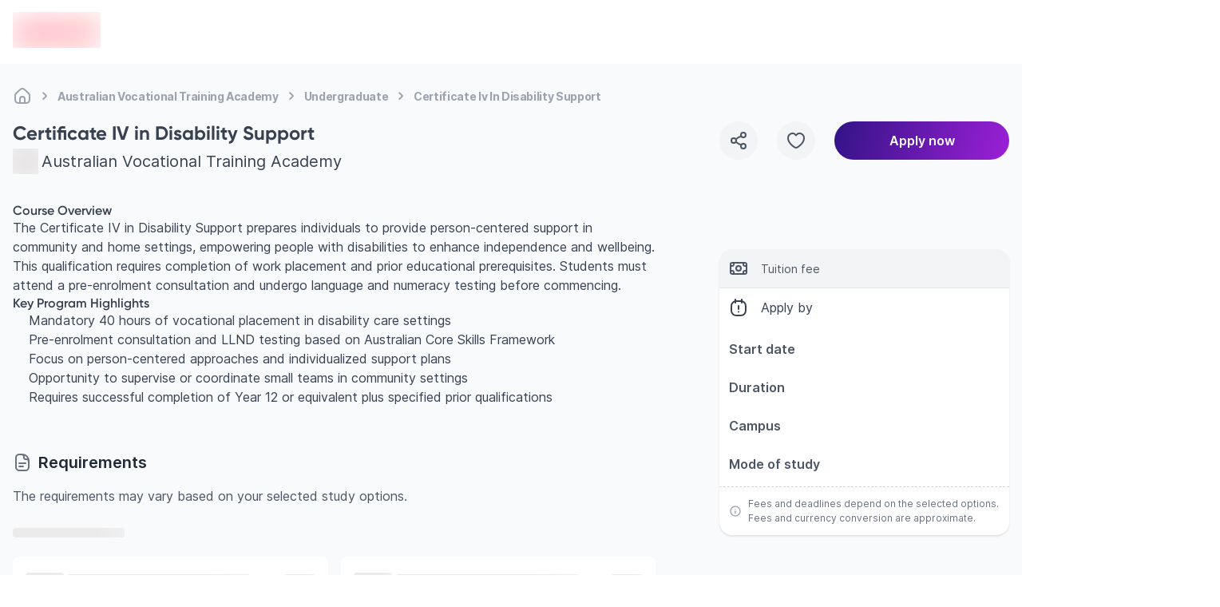

--- FILE ---
content_type: text/html; charset=utf-8
request_url: https://edvoy.com/institutions/australian-vocational-training-academy/undergraduate/certificate-iv-in-disability-support/
body_size: 26098
content:
<!DOCTYPE html><html dir="ltr" lang="en"><head><meta name="viewport" content="width=device-width, initial-scale=1.0, viewport-fit=cover" data-next-head=""/><meta charSet="utf-8" data-next-head=""/><title data-next-head="">Study Certificate IV in Disability Support at Australian Vocational Training Academy | Edvoy</title><link rel="canonical" href="https://edvoy.com/institutions/australian-vocational-training-academy/undergraduate/certificate-iv-in-disability-support/" data-next-head=""/><meta content="Want to Study Certificate IV in Disability Support course at Australian Vocational Training Academy? Check out its fees, scholarships, eligibility, ranking and more. Study abroad and apply now." name="description" data-next-head=""/><meta content="Edvoy" property="og:site_name" data-next-head=""/><meta content="website" property="og:type" data-next-head=""/><meta content="Study Certificate IV in Disability Support at Australian Vocational Training Academy | Edvoy" property="og:title" data-next-head=""/><meta content="Want to Study Certificate IV in Disability Support course at Australian Vocational Training Academy? Check out its fees, scholarships, eligibility, ranking and more. Study abroad and apply now." property="og:description" data-next-head=""/><meta content="https://strapi-assets.edvoy.com/null" property="og:image" data-next-head=""/><meta content="https://edvoy.com/institutions/australian-vocational-training-academy/undergraduate/certificate-iv-in-disability-support/" property="og:url" data-next-head=""/><meta content="https://edvoy.com/institutions/australian-vocational-training-academy/undergraduate/certificate-iv-in-disability-support/" property="twitter:url" data-next-head=""/><meta content="Study Certificate IV in Disability Support at Australian Vocational Training Academy | Edvoy" property="twitter:title" data-next-head=""/><meta content="Want to Study Certificate IV in Disability Support course at Australian Vocational Training Academy? Check out its fees, scholarships, eligibility, ranking and more. Study abroad and apply now." property="twitter:description" data-next-head=""/><meta content="https://strapi-assets.edvoy.com/null" property="twitter:image" data-next-head=""/><meta content="noindex, follow" name="robots" data-next-head=""/><meta content="summary" property="twitter:card" data-next-head=""/><script>
              var webengage = {track:function(){}};
              </script><link rel="preconnect" href="https://www.googletagmanager.com"/><script defer="">
          const origin = window.location.origin;
          if (origin.includes("webcache.googleusercontent.com") || origin.includes("cc.bingj.com")) {
            window.OhistoryReplaceState = window.history["replaceState"];
            window.history["replaceState"] = (...args) => {
              try {
                return window.OhistoryReplaceState.apply(window.history, args)
              } catch (e) {
                console.log(e)
              }
            };
            window.OhistoryPushState = window.history["pushState"];
            window.history["pushState"] = (...args) => {
              try {
                return window.OhistoryPushState.apply(window.history, args)
              } catch (e) {
                console.log(e)
              }
            };
          }
          </script><link data-next-font="" rel="preconnect" href="/" crossorigin="anonymous"/><link rel="preload" href="https://assets.edvoy.com/production/production-8725/_next/static/css/8e8b0c545b8604c6.css" as="style"/><link rel="stylesheet" href="https://assets.edvoy.com/production/production-8725/_next/static/css/8e8b0c545b8604c6.css" data-n-g=""/><link rel="preload" href="https://assets.edvoy.com/production/production-8725/_next/static/css/e2bb2022008781b3.css" as="style"/><link rel="stylesheet" href="https://assets.edvoy.com/production/production-8725/_next/static/css/e2bb2022008781b3.css" data-n-p=""/><link rel="preload" href="https://assets.edvoy.com/production/production-8725/_next/static/css/20720a659c31249d.css" as="style"/><link rel="stylesheet" href="https://assets.edvoy.com/production/production-8725/_next/static/css/20720a659c31249d.css"/><noscript data-n-css=""></noscript><script defer="" nomodule="" src="https://assets.edvoy.com/production/production-8725/_next/static/chunks/polyfills-42372ed130431b0a.js"></script><script defer="" src="https://assets.edvoy.com/production/production-8725/_next/static/chunks/62429.992e2c89789eb9df.js"></script><script defer="" src="https://assets.edvoy.com/production/production-8725/_next/static/chunks/22202.15aa54dcece816b5.js"></script><script defer="" src="https://assets.edvoy.com/production/production-8725/_next/static/chunks/b8de1aba.abb6246eb42db20f.js"></script><script defer="" src="https://assets.edvoy.com/production/production-8725/_next/static/chunks/88774.f6ddffaa9103dd80.js"></script><script defer="" src="https://assets.edvoy.com/production/production-8725/_next/static/chunks/15342.c3108f3b394b27f8.js"></script><script defer="" src="https://assets.edvoy.com/production/production-8725/_next/static/chunks/42131-0ae0376045c05213.js"></script><script defer="" src="https://assets.edvoy.com/production/production-8725/_next/static/chunks/13862.ba1010d8ab73a0c5.js"></script><script defer="" src="https://assets.edvoy.com/production/production-8725/_next/static/chunks/32511-09c4bee56af38bf9.js"></script><script defer="" src="https://assets.edvoy.com/production/production-8725/_next/static/chunks/19835-61811399eae677ec.js"></script><script defer="" src="https://assets.edvoy.com/production/production-8725/_next/static/chunks/11179.1924dc5f501c6b58.js"></script><script defer="" src="https://assets.edvoy.com/production/production-8725/_next/static/chunks/91225-0c0edcbd50be9837.js"></script><script defer="" src="https://assets.edvoy.com/production/production-8725/_next/static/chunks/7444.b8ab5024e0aef77e.js"></script><script defer="" src="https://assets.edvoy.com/production/production-8725/_next/static/chunks/13262.d61572047b4c08be.js"></script><script defer="" src="https://assets.edvoy.com/production/production-8725/_next/static/chunks/3934.22007d6e96165c46.js"></script><script defer="" src="https://assets.edvoy.com/production/production-8725/_next/static/chunks/32998.eb05414cf624ff30.js"></script><script defer="" src="https://assets.edvoy.com/production/production-8725/_next/static/chunks/18245.e9a3a70afe1c70b8.js"></script><script defer="" src="https://assets.edvoy.com/production/production-8725/_next/static/chunks/96013.63a0d80702f673bc.js"></script><script defer="" src="https://assets.edvoy.com/production/production-8725/_next/static/chunks/47619.3e03b5695a5d0ae1.js"></script><script defer="" src="https://assets.edvoy.com/production/production-8725/_next/static/chunks/90760.56f4a7cbfa697190.js"></script><script defer="" src="https://assets.edvoy.com/production/production-8725/_next/static/chunks/76293.faff6f149e0343cd.js"></script><script defer="" src="https://assets.edvoy.com/production/production-8725/_next/static/chunks/10306.18e28d9f285541af.js"></script><script defer="" src="https://assets.edvoy.com/production/production-8725/_next/static/chunks/85593.f712dee0eee91340.js"></script><script defer="" src="https://assets.edvoy.com/production/production-8725/_next/static/chunks/75828.b8181082a0c67cc6.js"></script><script src="https://assets.edvoy.com/production/production-8725/_next/static/chunks/webpack-650064632697c6a1.js" defer=""></script><script src="https://assets.edvoy.com/production/production-8725/_next/static/chunks/framework-c4946a100a96f973.js" defer=""></script><script src="https://assets.edvoy.com/production/production-8725/_next/static/chunks/main-4eca19109283a294.js" defer=""></script><script src="https://assets.edvoy.com/production/production-8725/_next/static/chunks/pages/_app-256f835daf325e0b.js" defer=""></script><script src="https://assets.edvoy.com/production/production-8725/_next/static/chunks/5f73e92a-14ad524bb4e492fd.js" defer=""></script><script src="https://assets.edvoy.com/production/production-8725/_next/static/chunks/281c3f4d-9092dfc3ee5da091.js" defer=""></script><script src="https://assets.edvoy.com/production/production-8725/_next/static/chunks/07c2d338-85db12c83eea7b56.js" defer=""></script><script src="https://assets.edvoy.com/production/production-8725/_next/static/chunks/68827-8e86408b2e69f8a4.js" defer=""></script><script src="https://assets.edvoy.com/production/production-8725/_next/static/chunks/47871-5813cea696a4e7ec.js" defer=""></script><script src="https://assets.edvoy.com/production/production-8725/_next/static/chunks/75017-8653caeaebcf9475.js" defer=""></script><script src="https://assets.edvoy.com/production/production-8725/_next/static/chunks/48230-8841a66f09f8116f.js" defer=""></script><script src="https://assets.edvoy.com/production/production-8725/_next/static/chunks/8324-9428a398b44a6d1d.js" defer=""></script><script src="https://assets.edvoy.com/production/production-8725/_next/static/chunks/32820-8de814401b49facf.js" defer=""></script><script src="https://assets.edvoy.com/production/production-8725/_next/static/chunks/91408-43ef8536c8a8a2b7.js" defer=""></script><script src="https://assets.edvoy.com/production/production-8725/_next/static/chunks/44824-39821172d9256f0f.js" defer=""></script><script src="https://assets.edvoy.com/production/production-8725/_next/static/chunks/80400-516fac840fa768b2.js" defer=""></script><script src="https://assets.edvoy.com/production/production-8725/_next/static/chunks/88992-89f227d15926550f.js" defer=""></script><script src="https://assets.edvoy.com/production/production-8725/_next/static/chunks/70579-bc1b6badc9e61d96.js" defer=""></script><script src="https://assets.edvoy.com/production/production-8725/_next/static/chunks/96941-856bd325e28984c0.js" defer=""></script><script src="https://assets.edvoy.com/production/production-8725/_next/static/chunks/54160-9d115cd9fea25459.js" defer=""></script><script src="https://assets.edvoy.com/production/production-8725/_next/static/chunks/20064-4b19587b2931d9d0.js" defer=""></script><script src="https://assets.edvoy.com/production/production-8725/_next/static/chunks/4091-d9e7f9ab9b99e9de.js" defer=""></script><script src="https://assets.edvoy.com/production/production-8725/_next/static/chunks/99313-14b07247ae74834e.js" defer=""></script><script src="https://assets.edvoy.com/production/production-8725/_next/static/chunks/69726-9bcb416fc592e3ff.js" defer=""></script><script src="https://assets.edvoy.com/production/production-8725/_next/static/chunks/70915-c05e377b913fa414.js" defer=""></script><script src="https://assets.edvoy.com/production/production-8725/_next/static/chunks/91366-d35dcec37da67fd7.js" defer=""></script><script src="https://assets.edvoy.com/production/production-8725/_next/static/chunks/3307-9eb3b3c13cacf9c5.js" defer=""></script><script src="https://assets.edvoy.com/production/production-8725/_next/static/chunks/29257-2b8aa8dd8143d5df.js" defer=""></script><script src="https://assets.edvoy.com/production/production-8725/_next/static/chunks/pages/institutions/%5Bslug%5D/%5Bcourse-level%5D/%5Bcourse%5D-2517be8146b8d837.js" defer=""></script><script src="https://assets.edvoy.com/production/production-8725/_next/static/production-8725/_buildManifest.js" defer=""></script><script src="https://assets.edvoy.com/production/production-8725/_next/static/production-8725/_ssgManifest.js" defer=""></script><style id="__jsx-a6d056665a5842b6">nav.jsx-a6d056665a5842b6 ol.jsx-a6d056665a5842b6 li.jsx-a6d056665a5842b6:last-child div.bc-arrow.jsx-a6d056665a5842b6{display:none}</style><style id="__jsx-1548bbe78deaf36c">.course-overview>h1:first-of-type,.course-overview>h2:first-of-type,.course-overview>h3:first-of-type,.course-overview>h4:first-of-type,.course-overview>h5:first-of-type,.course-overview>h6:first-of-type{margin-top:0!important}</style><style id="__jsx-4812bcbde42248e4">.odometer{display:-webkit-box;display:-webkit-flex;display:-moz-box;display:-ms-flexbox;display:flex;-webkit-box-align:center;-webkit-align-items:center;-moz-box-align:center;-ms-flex-align:center;align-items:center;-webkit-user-select:none;-moz-user-select:none;-ms-user-select:none;user-select:none}.wheel{width:10px;height:20px;overflow:hidden;position:relative}.wheel-inner{display:-webkit-box;display:-webkit-flex;display:-moz-box;display:-ms-flexbox;display:flex;-webkit-box-orient:vertical;-webkit-box-direction:normal;-webkit-flex-direction:column;-moz-box-orient:vertical;-moz-box-direction:normal;-ms-flex-direction:column;flex-direction:column;-webkit-transform:translatey(0);-moz-transform:translatey(0);-ms-transform:translatey(0);-o-transform:translatey(0);transform:translatey(0)}.box1{height:20px;line-height:20px;font-size:1rem;text-align:center}.odometer-copy{position:absolute;top:-2px;left:2px;z-index:100;opacity:1;-webkit-user-select:text;-moz-user-select:text;-ms-user-select:text;user-select:text;white-space:pre;color:transparent}</style><style id="__jsx-573b748cf5800f35">header.jsx-573b748cf5800f35{height:80px}.header-shadow.jsx-573b748cf5800f35{-webkit-box-shadow:0px 4px 16px rgba(166,171,180,.16);-moz-box-shadow:0px 4px 16px rgba(166,171,180,.16);box-shadow:0px 4px 16px rgba(166,171,180,.16)}</style><style id="__jsx-96de22f4f41a5761">.st-dropdown.jsx-96de22f4f41a5761{-webkit-transform:scale(.95);-moz-transform:scale(.95);-ms-transform:scale(.95);-o-transform:scale(.95);transform:scale(.95);-webkit-transition:all.15s;-moz-transition:all.15s;-o-transition:all.15s;transition:all.15s}</style></head><body class="" style="opacity:0"><div id="__next"><div class="flex flex-col justify-between h-full"><main class="pt-16 lg:pt-20  bg-grey-50 min-h-screen"><div class="pt-4 mb-4 lg:-mb-4 edcontainer edcontainer-w--full lg:flex"><nav aria-label="Breadcrumb" class="jsx-a6d056665a5842b6 flex my-3 max-w-full overflow-x-scroll scrollbar--hide"><ol role="list" class="jsx-a6d056665a5842b6 flex flex-row flex-nowrap items-center"><li class="jsx-a6d056665a5842b6 group w-max"><span class="jsx-a6d056665a5842b6 flex items-center"><a href="/"><div title="Home" class="jsx-a6d056665a5842b6 text-xs tracking-tight md:text-sm font-bold text-gray-400 whitespace-nowrap group-hover:text-gray-600 cursor-pointer group-hover:text-gray-700"><svg class="flex-shrink-0 lg:h-6 lg:w-6 h-[18px] w-[18px] text-gray-400 group-hover:text-gray-600" xmlns="http://www.w3.org/2000/svg" width="24" height="24" viewBox="0 0 24 24" fill="none"><path d="M15 20.9999V16C15 14.3431 13.6569 13 12 13C10.3431 13 9 14.3431 9 16V20.9999M15 20.9999C16.9767 20.9983 18.0128 20.9732 18.816 20.564C19.5686 20.1805 20.1805 19.5686 20.564 18.816C21 17.9603 21 16.8402 21 14.6V12.7587C21 11.7418 21 11.2334 20.8813 10.7571C20.7761 10.3349 20.6028 9.93275 20.3681 9.56641C20.1033 9.15313 19.7337 8.80402 18.9944 8.1058L16.3944 5.65025C14.8479 4.18966 14.0746 3.45937 13.1925 3.18385C12.416 2.94132 11.584 2.94132 10.8075 3.18385C9.92537 3.45937 9.15211 4.18966 7.60561 5.65025L5.00561 8.1058C4.26632 8.80402 3.89667 9.15313 3.63191 9.56641C3.39721 9.93275 3.22385 10.3349 3.11866 10.7571C3 11.2334 3 11.7418 3 12.7587V14.6C3 16.8402 3 17.9603 3.43597 18.816C3.81947 19.5686 4.43139 20.1805 5.18404 20.564C5.98717 20.9732 7.0233 20.9983 9 20.9999M15 20.9999C13 21.0014 11 21.0014 9 20.9999" stroke="currentcolor" stroke-width="2" stroke-linecap="round" stroke-linejoin="round"></path></svg></div></a><div class="jsx-a6d056665a5842b6 lg:mx-1 bc-arrow"><svg class="flex-shrink-0 h-6 w-6 text-gray-400" aria-hidden="true" xmlns="http://www.w3.org/2000/svg" width="25" height="24" viewBox="0 0 25 24" fill="none"><path d="M10.5 8.13916C11.9619 9.20122 13.2713 10.4462 14.3942 11.8413C14.5353 12.0165 14.5353 12.2618 14.3942 12.437C13.2713 13.8321 11.9619 15.0771 10.5 16.1392" stroke="currentcolor" stroke-width="2" stroke-linecap="round" stroke-linejoin="round"></path></svg></div></span></li><li class="jsx-a6d056665a5842b6 group w-max"><span class="jsx-a6d056665a5842b6 flex items-center"><a href="/institutions/australian-vocational-training-academy/"><div title="Australian Vocational Training Academy" class="jsx-a6d056665a5842b6 text-xs tracking-tight md:text-sm font-bold text-gray-400 whitespace-nowrap group-hover:text-gray-600 cursor-pointer group-hover:text-gray-700">Australian Vocational Training Academy</div></a><div class="jsx-a6d056665a5842b6 lg:mx-1 bc-arrow"><svg class="flex-shrink-0 h-6 w-6 text-gray-400" aria-hidden="true" xmlns="http://www.w3.org/2000/svg" width="25" height="24" viewBox="0 0 25 24" fill="none"><path d="M10.5 8.13916C11.9619 9.20122 13.2713 10.4462 14.3942 11.8413C14.5353 12.0165 14.5353 12.2618 14.3942 12.437C13.2713 13.8321 11.9619 15.0771 10.5 16.1392" stroke="currentcolor" stroke-width="2" stroke-linecap="round" stroke-linejoin="round"></path></svg></div></span></li><li class="jsx-a6d056665a5842b6 group w-max"><span class="jsx-a6d056665a5842b6 flex items-center"><a href="/courses/?courseLevel=Undergraduate&amp;institutions=[%22australian-vocational-training-academy%22]"><div title="Undergraduate" class="jsx-a6d056665a5842b6 text-xs tracking-tight md:text-sm font-bold text-gray-400 whitespace-nowrap group-hover:text-gray-600 cursor-pointer group-hover:text-gray-700">Undergraduate</div></a><div class="jsx-a6d056665a5842b6 lg:mx-1 bc-arrow"><svg class="flex-shrink-0 h-6 w-6 text-gray-400" aria-hidden="true" xmlns="http://www.w3.org/2000/svg" width="25" height="24" viewBox="0 0 25 24" fill="none"><path d="M10.5 8.13916C11.9619 9.20122 13.2713 10.4462 14.3942 11.8413C14.5353 12.0165 14.5353 12.2618 14.3942 12.437C13.2713 13.8321 11.9619 15.0771 10.5 16.1392" stroke="currentcolor" stroke-width="2" stroke-linecap="round" stroke-linejoin="round"></path></svg></div></span></li><li class="jsx-a6d056665a5842b6 group w-max"><span class="jsx-a6d056665a5842b6 flex items-center"><a href="/institutions/australian-vocational-training-academy/undergraduate/certificate-iv-in-disability-support/#"><div title="Certificate Iv In Disability Support" aria-current="page" class="jsx-a6d056665a5842b6 text-xs tracking-tight md:text-sm font-bold text-gray-400 whitespace-nowrap group-hover:text-gray-600 cursor-text pointer-events-none">Certificate Iv In Disability Support</div></a><div class="jsx-a6d056665a5842b6 lg:mx-1 bc-arrow"><svg class="flex-shrink-0 h-6 w-6 text-gray-400" aria-hidden="true" xmlns="http://www.w3.org/2000/svg" width="25" height="24" viewBox="0 0 25 24" fill="none"><path d="M10.5 8.13916C11.9619 9.20122 13.2713 10.4462 14.3942 11.8413C14.5353 12.0165 14.5353 12.2618 14.3942 12.437C13.2713 13.8321 11.9619 15.0771 10.5 16.1392" stroke="currentcolor" stroke-width="2" stroke-linecap="round" stroke-linejoin="round"></path></svg></div></span></li></ol></nav><script type="application/ld+json" class="jsx-a6d056665a5842b6">
  {
    "@context": "https://schema.org",
    "@type": "BreadcrumbList",
    "itemListElement": [
      [{"@type":"ListItem","position":1,"name":"Home","item":"https://edvoy.com/"},{"@type":"ListItem","position":2,"name":"Australian Vocational Training Academy","item":"https://edvoy.com/institutions/australian-vocational-training-academy/"},{"@type":"ListItem","position":3,"name":"Undergraduate","item":"https://edvoy.com/courses/?courseLevel=Undergraduate&institutions=[\"australian-vocational-training-academy\"]"},{"@type":"ListItem","position":4,"name":"Certificate Iv In Disability Support"}]
    ]
  }
  </script></div><section class="edcontainer edcontainer-w-full mt-4 lg:mt-6 mb-6"><div class="lg:grid lg:grid-cols-12 lg:gap-20"><div class="lg:col-span-8"><div class="grid gap-y-8 lg:gap-y-14"><section><h1 class="text-grey-700 text-xl lg:text-2xl text-start font-bold">Certificate IV in Disability Support</h1><div class="flex items-center justify-start space-s-1 mt-1"><div class="relative flex-shrink-0 w-8 h-8"><span style="box-sizing:border-box;display:block;overflow:hidden;width:initial;height:initial;background:none;opacity:1;border:0;margin:0;padding:0;position:absolute;top:0;left:0;bottom:0;right:0"><img alt="institution logo" src="[data-uri]" decoding="async" data-nimg="fill" class="relative object-contain" style="position:absolute;top:0;left:0;bottom:0;right:0;box-sizing:border-box;padding:0;border:none;margin:auto;display:block;width:0;height:0;min-width:100%;max-width:100%;min-height:100%;max-height:100%;background-size:cover;background-position:0% 0%;filter:blur(20px);background-image:url(&quot;https://strapi-assets.edvoy.com/live/images/institutions/australian-vocational-training-academy-logo.svg&quot;)"/><noscript><img alt="institution logo" loading="lazy" decoding="async" data-nimg="fill" style="position:absolute;top:0;left:0;bottom:0;right:0;box-sizing:border-box;padding:0;border:none;margin:auto;display:block;width:0;height:0;min-width:100%;max-width:100%;min-height:100%;max-height:100%" class="relative object-contain" sizes="100vw" srcSet="https://strapi-assets.edvoy.com/live/images/institutions/australian-vocational-training-academy-logo.svg 640w, https://strapi-assets.edvoy.com/live/images/institutions/australian-vocational-training-academy-logo.svg 750w, https://strapi-assets.edvoy.com/live/images/institutions/australian-vocational-training-academy-logo.svg 828w, https://strapi-assets.edvoy.com/live/images/institutions/australian-vocational-training-academy-logo.svg 1080w, https://strapi-assets.edvoy.com/live/images/institutions/australian-vocational-training-academy-logo.svg 1200w, https://strapi-assets.edvoy.com/live/images/institutions/australian-vocational-training-academy-logo.svg 1920w, https://strapi-assets.edvoy.com/live/images/institutions/australian-vocational-training-academy-logo.svg 2048w, https://strapi-assets.edvoy.com/live/images/institutions/australian-vocational-training-academy-logo.svg 3840w" src="https://strapi-assets.edvoy.com/live/images/institutions/australian-vocational-training-academy-logo.svg"/></noscript></span></div><div class="flex flex-col items-start lg:flex-row lg:items-center lg:space-s-2"><a href="/institutions/australian-vocational-training-academy/"><div class="text-grey-700 lg:text-xl hover:underline">Australian Vocational Training Academy</div></a></div></div></section><div class="hidden lg:block"><section class="jsx-1548bbe78deaf36c"><div class="jsx-1548bbe78deaf36c relative lg:mt-[-1.33rem]"><div class="jsx-1548bbe78deaf36c prose lg:prose-lg max-w-full !text-sm lg:!text-base !leading-6"><div class="course-overview">
  <h3>Course Overview</h3>
  <p>The Certificate IV in Disability Support prepares individuals to provide person-centered support in community and home settings, empowering people with disabilities to enhance independence and wellbeing. This qualification requires completion of work placement and prior educational prerequisites. Students must attend a pre-enrolment consultation and undergo language and numeracy testing before commencing.</p>
  <h3>Key Program Highlights</h3>
  <ul>
    <li>Mandatory 40 hours of vocational placement in disability care settings</li>
    <li>Pre-enrolment consultation and LLND testing based on Australian Core Skills Framework</li>
    <li>Focus on person-centered approaches and individualized support plans</li>
    <li>Opportunity to supervise or coordinate small teams in community settings</li>
    <li>Requires successful completion of Year 12 or equivalent plus specified prior qualifications</li>
  </ul>
</div></div></div></section></div><div class="lg:hidden"></div><div class="lg:hidden"><section class="rounded-2xl shadow-mono-base bg-white"><div class="bg-grey-100 border-b border-grey-200 rounded-t-2xl"><div class="flex items-center space-s-4 p-3"><svg class="text-grey-600" xmlns="http://www.w3.org/2000/svg" width="24" height="24" viewBox="0 0 24 24" fill="none"><path d="M6 5V5.8C6 6.9201 6 7.48016 5.78201 7.90798C5.59027 8.28431 5.28431 8.59027 4.90798 8.78201C4.48016 9 3.9201 9 2.8 9H2M6 5H5.2C4.07989 5 3.51984 5 3.09202 5.21799C2.71569 5.40973 2.40973 5.71569 2.21799 6.09202C2 6.51984 2 7.07989 2 8.2V9M6 5H18M18 5H18.8C19.9201 5 20.4802 5 20.908 5.21799C21.2843 5.40973 21.5903 5.71569 21.782 6.09202C22 6.51984 22 7.07989 22 8.2V9M18 5V5.8C18 6.9201 18 7.48016 18.218 7.90798C18.4097 8.28431 18.7157 8.59027 19.092 8.78201C19.5198 9 20.0799 9 21.2 9H22M6 19V18.2C6 17.0799 6 16.5198 5.78201 16.092C5.59027 15.7157 5.28431 15.4097 4.90798 15.218C4.48016 15 3.9201 15 2.8 15H2M6 19H5.2C4.0799 19 3.51984 19 3.09202 18.782C2.71569 18.5903 2.40973 18.2843 2.21799 17.908C2 17.4802 2 16.9201 2 15.8V15M6 19H18M18 19H18.8C19.9201 19 20.4802 19 20.908 18.782C21.2843 18.5903 21.5903 18.2843 21.782 17.908C22 17.4802 22 16.9201 22 15.8V15M18 19V18.2C18 17.0799 18 16.5198 18.218 16.092C18.4097 15.7157 18.7157 15.4097 19.092 15.218C19.5198 15 20.0799 15 21.2 15H22M2 15V9M22 15V9M12 15C10.3431 15 9 13.6569 9 12C9 10.3431 10.3431 9 12 9C13.6569 9 15 10.3431 15 12C15 13.6569 13.6569 15 12 15Z" stroke="currentcolor" stroke-width="2" stroke-linecap="round" stroke-linejoin="round"></path></svg><div class=""><div class="text-green-800 font-semibold flex items-center"><span></span><span><div class="jsx-4812bcbde42248e4 relative"><div aria-hidden="true" class="jsx-4812bcbde42248e4 odometer"></div><div class="jsx-4812bcbde42248e4 odometer-copy"></div></div></span></div><div class="text-sm text-grey-600">Tuition fee</div></div></div></div><div class="bg-white text-grey-700"><div class="flex items-center space-s-4 p-3"><svg class="text-grey-700" xmlns="http://www.w3.org/2000/svg" width="24" height="24" viewBox="0 0 24 24" fill="none"><path d="M8 2V4.12777M8 6V4.12777M16 2V4.12777M16 6V4.12777M16 4.12777C15.0589 4 13.8284 4 12 4C10.1716 4 8.94106 4 8 4.12777M16 4.12777C16.4978 4.19536 16.9146 4.29871 17.2961 4.45672C18.7663 5.06569 19.9343 6.23373 20.5433 7.7039C21 8.80653 21 10.2044 21 13C21 15.7956 21 17.1935 20.5433 18.2961C19.9343 19.7663 18.7663 20.9343 17.2961 21.5433C16.1935 22 14.7956 22 12 22C9.20435 22 7.80653 22 6.7039 21.5433C5.23373 20.9343 4.06569 19.7663 3.45672 18.2961C3 17.1935 3 15.7956 3 13C3 10.2044 3 8.80653 3.45672 7.7039C4.06569 6.23373 5.23373 5.06569 6.7039 4.45672C7.08538 4.29871 7.50219 4.19536 8 4.12777M12 14.0001V10.0001M12 17.3751V17.3762" stroke="currentcolor" stroke-width="2" stroke-linecap="round" stroke-linejoin="round"></path></svg><div>Apply by <strong></strong></div></div></div><div class="flex justify-between relative h-10 items-center my-2 mx-3"><div class=" font-semibold text-grey-600 absolute flex items-center h-10"><div class="whitespace-nowrap">Start date</div></div><div class="absolute right-0"></div></div><div class="flex justify-between relative h-10 items-center my-2 mx-3"><div class=" font-semibold text-grey-600 absolute flex items-center h-10"><div class="whitespace-nowrap">Duration</div></div><div class="absolute right-3"></div></div><div class="flex justify-between relative h-10 items-center my-2 mx-3"><div class=" font-semibold text-grey-600 absolute flex items-center h-10"><div class="whitespace-nowrap">Campus</div></div><div class="absolute right-3 w-2/3 truncate text-right"></div></div><div class="flex justify-between relative h-10 items-center my-2 mx-3"><div class=" font-semibold text-grey-600 absolute flex items-center h-10"><div class="whitespace-nowrap">Mode of study</div></div><div class="absolute right-3"></div></div><div class="flex items-center space-s-2 p-3 border-t border-dashed border-grey-300 mt-2"><svg class="text-grey-400 w-4 h-4 flex-shrink-0" xmlns="http://www.w3.org/2000/svg" width="24" height="24" viewBox="0 0 24 24" fill="none"><path d="M12 11.9999V15.9999M12 8.6249V8.62378M21 12C21 16.9706 16.9706 21 12 21C7.02944 21 3 16.9706 3 12C3 7.02944 7.02944 3 12 3C16.9706 3 21 7.02944 21 12Z" stroke="currentcolor" stroke-width="2" stroke-linecap="round" stroke-linejoin="round"></path></svg><div class="text-grey-500 text-xs">Fees and deadlines depend on the selected options. Fees and currency conversion are approximate.</div></div></section></div><div class="lg:hidden"><section class="rounded-2xl space-y-0.5 overflow-hidden"><div class="p-3 bg-white"><div class="flex items-center space-s-2"><svg class="text-grey-400 w-5 h-5" xmlns="http://www.w3.org/2000/svg" width="24" height="24" viewBox="0 0 24 24" fill="none"><path d="M10.5 12C10.5 8.48068 4.41441 8.11147 4.01443 4.48436C3.93458 3.76031 4.18955 3.04013 4.69671 2.55723C5.28193 2 6.62415 2 9.30861 2H14.6914C17.3759 2 18.7181 2 19.3033 2.55723C19.8104 3.04013 20.0654 3.76031 19.9856 4.48436C19.5856 8.11147 13.5 8.48068 13.5 12C13.5 15.5193 19.5856 15.8885 19.9856 19.5156C20.0654 20.2397 19.8104 20.9599 19.3033 21.4428C18.7181 22 17.3758 22 14.6914 22L9.3086 22C6.62415 22 5.28192 22 4.69671 21.4428C4.18955 20.9599 3.93458 20.2397 4.01442 19.5156C4.41441 15.8885 10.5 15.5193 10.5 12Z" stroke="currentcolor" stroke-width="2" stroke-linecap="round" stroke-linejoin="round"></path></svg><div class="text-grey-600 font-semibold text-sm">Offer response</div></div><div class="text-sm text-grey-600 mt-1">4 - 5 weeks after your application is submitted</div></div></section></div><div class="w-full bg-gradient-to-r from-[#F4E6F9] to-[#FBC8D4] rounded-xl shadow-base p-4 flex items-center lg:hidden"><div class="flex items-center gap-4"><div class="relative w-[100px] h-[90px] flex-shrink-0"><span style="box-sizing:border-box;display:block;overflow:hidden;width:initial;height:initial;background:none;opacity:1;border:0;margin:0;padding:0;position:absolute;top:0;left:0;bottom:0;right:0"><img alt="Compare Universities Illustration" src="[data-uri]" decoding="async" data-nimg="fill" class="relative object-contain" style="position:absolute;top:0;left:0;bottom:0;right:0;box-sizing:border-box;padding:0;border:none;margin:auto;display:block;width:0;height:0;min-width:100%;max-width:100%;min-height:100%;max-height:100%;background-size:cover;background-position:0% 0%;filter:blur(20px);background-image:url(&quot;https://strapi-assets.edvoy.com/web/course-compare-illustration.png&quot;)"/><noscript><img alt="Compare Universities Illustration" loading="lazy" decoding="async" data-nimg="fill" style="position:absolute;top:0;left:0;bottom:0;right:0;box-sizing:border-box;padding:0;border:none;margin:auto;display:block;width:0;height:0;min-width:100%;max-width:100%;min-height:100%;max-height:100%" class="relative object-contain" sizes="100vw" srcSet="/_next/image/?url=https%3A%2F%2Fstrapi-assets.edvoy.com%2Fweb%2Fcourse-compare-illustration.png&amp;w=640&amp;q=75 640w, /_next/image/?url=https%3A%2F%2Fstrapi-assets.edvoy.com%2Fweb%2Fcourse-compare-illustration.png&amp;w=750&amp;q=75 750w, /_next/image/?url=https%3A%2F%2Fstrapi-assets.edvoy.com%2Fweb%2Fcourse-compare-illustration.png&amp;w=828&amp;q=75 828w, /_next/image/?url=https%3A%2F%2Fstrapi-assets.edvoy.com%2Fweb%2Fcourse-compare-illustration.png&amp;w=1080&amp;q=75 1080w, /_next/image/?url=https%3A%2F%2Fstrapi-assets.edvoy.com%2Fweb%2Fcourse-compare-illustration.png&amp;w=1200&amp;q=75 1200w, /_next/image/?url=https%3A%2F%2Fstrapi-assets.edvoy.com%2Fweb%2Fcourse-compare-illustration.png&amp;w=1920&amp;q=75 1920w, /_next/image/?url=https%3A%2F%2Fstrapi-assets.edvoy.com%2Fweb%2Fcourse-compare-illustration.png&amp;w=2048&amp;q=75 2048w, /_next/image/?url=https%3A%2F%2Fstrapi-assets.edvoy.com%2Fweb%2Fcourse-compare-illustration.png&amp;w=3840&amp;q=75 3840w" src="/_next/image/?url=https%3A%2F%2Fstrapi-assets.edvoy.com%2Fweb%2Fcourse-compare-illustration.png&amp;w=3840&amp;q=75"/></noscript></span></div><div class="flex flex-col items-start space-y-2 justify-start"><div class="text-start space-y-1 text-sm tracking-[0px] font-inter"><div class="font-semibold leading-4 text-gray-700">Compare Courses!</div><div class="font-normal leading-5  text-gray-600 ">You can now compare courses and find which one suits you the best.</div></div><button type="submit" class="border-0 ui-btn-rounded ui-btn ui-btn-white ui-btn-md"><div class="flex items-center space-s-2 font-semibold text-sm leading-5 tracking-[0px] text-center font-inter text-gray-600"><svg class="w-4 h-4" xmlns="http://www.w3.org/2000/svg" width="25" height="24" viewBox="0 0 25 24" fill="none"><path d="M7.38693 12C5.98467 13.037 4.72522 14.2485 3.63968 15.6038C3.54656 15.72 3.5 15.86 3.5 16M7.38693 20C5.98467 18.963 4.72522 17.7515 3.63968 16.3962C3.54656 16.28 3.5 16.14 3.5 16M3.5 16H17.5M17.6131 4C19.0153 5.03704 20.2748 6.24852 21.3603 7.60379C21.4534 7.72005 21.5 7.86002 21.5 8M17.6131 12C19.0153 10.963 20.2748 9.75148 21.3603 8.39621C21.4534 8.27995 21.5 8.13998 21.5 8M21.5 8H7.5" stroke="currentcolor" stroke-width="2" stroke-linecap="round" stroke-linejoin="round"></path></svg><div class="whitespace-nowrap">Compare Courses</div></div></button></div></div></div><div class="lg:hidden"><section class="jsx-1548bbe78deaf36c"><div class="jsx-1548bbe78deaf36c relative lg:mt-[-1.33rem]"><div class="jsx-1548bbe78deaf36c prose lg:prose-lg max-w-full !text-sm lg:!text-base !leading-6"><div class="course-overview">
  <h3>Course Overview</h3>
  <p>The Certificate IV in Disability Support prepares individuals to provide person-centered support in community and home settings, empowering people with disabilities to enhance independence and wellbeing. This qualification requires completion of work placement and prior educational prerequisites. Students must attend a pre-enrolment consultation and undergo language and numeracy testing before commencing.</p>
  <h3>Key Program Highlights</h3>
  <ul>
    <li>Mandatory 40 hours of vocational placement in disability care settings</li>
    <li>Pre-enrolment consultation and LLND testing based on Australian Core Skills Framework</li>
    <li>Focus on person-centered approaches and individualized support plans</li>
    <li>Opportunity to supervise or coordinate small teams in community settings</li>
    <li>Requires successful completion of Year 12 or equivalent plus specified prior qualifications</li>
  </ul>
</div></div></div></section></div><div id="Documents"><section><div class="flex justify-between mb-4 lg:items-center"><div class="flex items-center space-s-2"><svg class="w-6 h-6 text-grey-500" xmlns="http://www.w3.org/2000/svg" width="24" height="24" viewBox="0 0 24 24" fill="none"><path d="M20 11C20 9.34315 18.6569 8 17 8L16.4 8C16.0284 8 15.8426 8 15.6871 7.97538C14.8313 7.83983 14.1602 7.16865 14.0246 6.31287C14 6.1574 14 5.9716 14 5.6V5C14 3.34315 12.6569 2 11 2M8 13H16M8 17H13M20 10V18C20 20.2091 18.2091 22 16 22H8C5.79086 22 4 20.2091 4 18V6C4 3.79086 5.79086 2 8 2H12C16.4183 2 20 5.58172 20 10Z" stroke="currentcolor" stroke-width="2" stroke-linecap="round" stroke-linejoin="round"></path></svg><h2 class="font-inter lg:text-xl font-semibold text-grey-800 leading-7">Requirements</h2></div></div><div class="text-base font-normal leading-6 text-grey-600">The requirements may vary based on your selected study options.</div><div><div class="mt-6"><span aria-live="polite" aria-busy="true"><span class="react-loading-skeleton" style="width:140px;height:12px">‌</span><br/></span></div><div class="grid grid-cols-1 md:grid-cols-2 mt-2 lg:mt-4 gap-2 md:gap-4"><div class="bg-white flex justify-between p-4 items-center rounded-lg"><div class="flex items-center space-s-1"><div class="relative w-12 h-12"><span aria-live="polite" aria-busy="true"><span class="react-loading-skeleton" style="width:48px;height:48px">‌</span><br/></span></div><div class="leading-4 cursor-pointer"><div><span aria-live="polite" aria-busy="true"><span class="react-loading-skeleton" style="width:230px;height:16px">‌</span><br/></span></div><div class="mt-1"><span aria-live="polite" aria-busy="true"><span class="react-loading-skeleton" style="width:140px;height:12px">‌</span><br/></span></div></div></div><div class="hidden lg:block"><span aria-live="polite" aria-busy="true"><span class="react-loading-skeleton" style="width:40px;height:40px">‌</span><br/></span></div></div><div class="bg-white flex justify-between p-4 items-center rounded-lg"><div class="flex items-center space-s-1"><div class="relative w-12 h-12"><span aria-live="polite" aria-busy="true"><span class="react-loading-skeleton" style="width:48px;height:48px">‌</span><br/></span></div><div class="leading-4 cursor-pointer"><div><span aria-live="polite" aria-busy="true"><span class="react-loading-skeleton" style="width:230px;height:16px">‌</span><br/></span></div><div class="mt-1"><span aria-live="polite" aria-busy="true"><span class="react-loading-skeleton" style="width:140px;height:12px">‌</span><br/></span></div></div></div><div class="hidden lg:block"><span aria-live="polite" aria-busy="true"><span class="react-loading-skeleton" style="width:40px;height:40px">‌</span><br/></span></div></div></div><div class="mt-6"><span aria-live="polite" aria-busy="true"><span class="react-loading-skeleton" style="width:140px;height:12px">‌</span><br/></span></div><div class="grid grid-cols-1 md:grid-cols-2 mt-2 lg:mt-4 gap-2 md:gap-4"><div class="bg-white flex justify-between p-4 items-center rounded-lg"><div class="flex items-center space-s-1"><div class="relative w-12 h-12"><span aria-live="polite" aria-busy="true"><span class="react-loading-skeleton" style="width:48px;height:48px">‌</span><br/></span></div><div class="leading-4 cursor-pointer"><div><span aria-live="polite" aria-busy="true"><span class="react-loading-skeleton" style="width:230px;height:16px">‌</span><br/></span></div><div class="mt-1"><span aria-live="polite" aria-busy="true"><span class="react-loading-skeleton" style="width:140px;height:12px">‌</span><br/></span></div></div></div><div class="hidden lg:block"><span aria-live="polite" aria-busy="true"><span class="react-loading-skeleton" style="width:40px;height:40px">‌</span><br/></span></div></div><div class="bg-white flex justify-between p-4 items-center rounded-lg"><div class="flex items-center space-s-1"><div class="relative w-12 h-12"><span aria-live="polite" aria-busy="true"><span class="react-loading-skeleton" style="width:48px;height:48px">‌</span><br/></span></div><div class="leading-4 cursor-pointer"><div><span aria-live="polite" aria-busy="true"><span class="react-loading-skeleton" style="width:230px;height:16px">‌</span><br/></span></div><div class="mt-1"><span aria-live="polite" aria-busy="true"><span class="react-loading-skeleton" style="width:140px;height:12px">‌</span><br/></span></div></div></div><div class="hidden lg:block"><span aria-live="polite" aria-busy="true"><span class="react-loading-skeleton" style="width:40px;height:40px">‌</span><br/></span></div></div></div><div class="mt-6"><span aria-live="polite" aria-busy="true"><span class="react-loading-skeleton" style="width:140px;height:12px">‌</span><br/></span></div><div class="grid grid-cols-1 md:grid-cols-2 mt-2 lg:mt-4 gap-2 md:gap-4"><div class="bg-white flex justify-between p-4 items-center rounded-lg"><div class="flex items-center space-s-1"><div class="relative w-12 h-12"><span aria-live="polite" aria-busy="true"><span class="react-loading-skeleton" style="width:48px;height:48px">‌</span><br/></span></div><div class="leading-4 cursor-pointer"><div><span aria-live="polite" aria-busy="true"><span class="react-loading-skeleton" style="width:230px;height:16px">‌</span><br/></span></div><div class="mt-1"><span aria-live="polite" aria-busy="true"><span class="react-loading-skeleton" style="width:140px;height:12px">‌</span><br/></span></div></div></div><div class="hidden lg:block"><span aria-live="polite" aria-busy="true"><span class="react-loading-skeleton" style="width:40px;height:40px">‌</span><br/></span></div></div><div class="bg-white flex justify-between p-4 items-center rounded-lg"><div class="flex items-center space-s-1"><div class="relative w-12 h-12"><span aria-live="polite" aria-busy="true"><span class="react-loading-skeleton" style="width:48px;height:48px">‌</span><br/></span></div><div class="leading-4 cursor-pointer"><div><span aria-live="polite" aria-busy="true"><span class="react-loading-skeleton" style="width:230px;height:16px">‌</span><br/></span></div><div class="mt-1"><span aria-live="polite" aria-busy="true"><span class="react-loading-skeleton" style="width:140px;height:12px">‌</span><br/></span></div></div></div><div class="hidden lg:block"><span aria-live="polite" aria-busy="true"><span class="react-loading-skeleton" style="width:40px;height:40px">‌</span><br/></span></div></div></div></div></section></div><div class="text-center w-full bg-gradient-to-r from-[#F4E6F9] to-[#FBC8D4] rounded-2xl shadow-mono-lg py-4 px-2"><div class="text-transparent bg-clip-text bg-gradient-to-r from-[#FF3D53] to-[#9317CE] text-lg lg:text-2xl font-bold">The all-in-one solution for your study-abroad needs</div><div class="text-center mt-2 text-sm lg:text-base">Download the Edvoy app now</div><div class="inline-flex space-x-2 mt-4"><a href="https://apps.apple.com/in/app/edvoy-study-abroad/id1623582596"><div class="no-underline"><div class="relative w-[135px] h-10"><span style="box-sizing:border-box;display:block;overflow:hidden;width:initial;height:initial;background:none;opacity:1;border:0;margin:0;padding:0;position:absolute;top:0;left:0;bottom:0;right:0"><img alt="" src="[data-uri]" decoding="async" data-nimg="fill" class="relative" style="position:absolute;top:0;left:0;bottom:0;right:0;box-sizing:border-box;padding:0;border:none;margin:auto;display:block;width:0;height:0;min-width:100%;max-width:100%;min-height:100%;max-height:100%;background-size:cover;background-position:0% 0%;filter:blur(20px);background-image:url(&quot;https://strapi-assets.edvoy.com/web/ios.svg&quot;)"/><noscript><img alt="" loading="lazy" decoding="async" data-nimg="fill" style="position:absolute;top:0;left:0;bottom:0;right:0;box-sizing:border-box;padding:0;border:none;margin:auto;display:block;width:0;height:0;min-width:100%;max-width:100%;min-height:100%;max-height:100%" class="relative" sizes="100vw" srcSet="https://strapi-assets.edvoy.com/web/ios.svg 640w, https://strapi-assets.edvoy.com/web/ios.svg 750w, https://strapi-assets.edvoy.com/web/ios.svg 828w, https://strapi-assets.edvoy.com/web/ios.svg 1080w, https://strapi-assets.edvoy.com/web/ios.svg 1200w, https://strapi-assets.edvoy.com/web/ios.svg 1920w, https://strapi-assets.edvoy.com/web/ios.svg 2048w, https://strapi-assets.edvoy.com/web/ios.svg 3840w" src="https://strapi-assets.edvoy.com/web/ios.svg"/></noscript></span></div></div></a><a href="https://play.google.com/store/apps/details?id=com.edvoy.studentapp"><div class="no-underline"><div class="relative w-[135px] h-10"><span style="box-sizing:border-box;display:block;overflow:hidden;width:initial;height:initial;background:none;opacity:1;border:0;margin:0;padding:0;position:absolute;top:0;left:0;bottom:0;right:0"><img alt="" src="[data-uri]" decoding="async" data-nimg="fill" class="relative" style="position:absolute;top:0;left:0;bottom:0;right:0;box-sizing:border-box;padding:0;border:none;margin:auto;display:block;width:0;height:0;min-width:100%;max-width:100%;min-height:100%;max-height:100%;background-size:cover;background-position:0% 0%;filter:blur(20px);background-image:url(&quot;https://strapi-assets.edvoy.com/web/playstore.svg&quot;)"/><noscript><img alt="" loading="lazy" decoding="async" data-nimg="fill" style="position:absolute;top:0;left:0;bottom:0;right:0;box-sizing:border-box;padding:0;border:none;margin:auto;display:block;width:0;height:0;min-width:100%;max-width:100%;min-height:100%;max-height:100%" class="relative" sizes="100vw" srcSet="https://strapi-assets.edvoy.com/web/playstore.svg 640w, https://strapi-assets.edvoy.com/web/playstore.svg 750w, https://strapi-assets.edvoy.com/web/playstore.svg 828w, https://strapi-assets.edvoy.com/web/playstore.svg 1080w, https://strapi-assets.edvoy.com/web/playstore.svg 1200w, https://strapi-assets.edvoy.com/web/playstore.svg 1920w, https://strapi-assets.edvoy.com/web/playstore.svg 2048w, https://strapi-assets.edvoy.com/web/playstore.svg 3840w" src="https://strapi-assets.edvoy.com/web/playstore.svg"/></noscript></span></div></div></a></div></div><section><div class="flex justify-between"><div class="inline-flex flex-row items-center space-s-2 mb-3 lg:mb-4"><svg class="w-6 h-6 text-grey-500" xmlns="http://www.w3.org/2000/svg" width="24" height="24" viewBox="0 0 24 24" fill="none"><path d="M2 7.84669C1.99999 7.75201 2.02221 7.6574 2.06653 7.56996C2.16451 7.37665 2.45382 7.23395 3.03244 6.94854L9.09649 3.95745C10.159 3.43337 10.6902 3.17133 11.2498 3.06837C11.7452 2.97721 12.2548 2.97721 12.7502 3.06837C13.3098 3.17133 13.841 3.43337 14.9035 3.95745L20.9676 6.94854C21.5462 7.23395 21.8355 7.37665 21.9335 7.56996C22.0188 7.73841 22.0222 7.93344 21.9427 8.10441C21.8514 8.30059 21.5671 8.45202 20.9986 8.75487L15.081 11.9073C13.9575 12.5057 13.3958 12.805 12.7997 12.9222C12.2723 13.0259 11.7277 13.0259 11.2003 12.9222C10.6042 12.805 10.0425 12.5057 8.91902 11.9073L3.00138 8.75487C2.43287 8.45202 2.14862 8.30059 2.05734 8.10441C2.01909 8.02219 2.00001 7.93441 2 7.84669ZM2 7.84669V15M5 9.81955V16.1357C5 16.4739 5 16.643 5.04936 16.7942C5.09303 16.928 5.16445 17.051 5.25894 17.1553C5.36575 17.2732 5.51256 17.3571 5.80618 17.5249L6.44324 17.8889C8.46862 19.0463 9.48132 19.625 10.5568 19.8516C11.5085 20.0521 12.4915 20.0521 13.4432 19.8516C14.5187 19.625 15.5314 19.0463 17.5568 17.8889L18.1938 17.5249C18.4874 17.3571 18.6342 17.2732 18.7411 17.1553C18.8356 17.051 18.907 16.928 18.9506 16.7942C19 16.643 19 16.4834 19 16.1453V9.81955" stroke="currentcolor" stroke-width="2" stroke-linecap="round" stroke-linejoin="round"></path></svg><h2 class="font-inter lg:text-xl font-semibold text-grey-800 leading-7">Related courses</h2></div></div><div class="w-screen -mx-4 px-4 lg:w-auto flex lg:grid lg:grid-cols-2 gap-4 pb-4 lg:pb-1 overflow-x-scroll scrollbar--hide lg:overflow-auto  "><div class="h-auto min-h-[32px] lg:h-32 flex-card md:flex-initial w-full bg-white p-4 rounded-md flex flex-col justify-between shadow-mono-lg hover:shadow-card-hover"><span aria-live="polite" aria-busy="true"><span class="react-loading-skeleton" style="height:60px">‌</span><br/></span><div class="flex justify-between items-center"><div><span aria-live="polite" aria-busy="true"><span class="react-loading-skeleton" style="width:200px">‌</span><br/></span></div><div class="flex items-center"><div class="relative w-10 h-8"><span aria-live="polite" aria-busy="true"><span class="react-loading-skeleton">‌</span><br/></span></div></div></div></div><div class="h-auto min-h-[32px] lg:h-32 flex-card md:flex-initial w-full bg-white p-4 rounded-md flex flex-col justify-between shadow-mono-lg hover:shadow-card-hover"><span aria-live="polite" aria-busy="true"><span class="react-loading-skeleton" style="height:60px">‌</span><br/></span><div class="flex justify-between items-center"><div><span aria-live="polite" aria-busy="true"><span class="react-loading-skeleton" style="width:200px">‌</span><br/></span></div><div class="flex items-center"><div class="relative w-10 h-8"><span aria-live="polite" aria-busy="true"><span class="react-loading-skeleton">‌</span><br/></span></div></div></div></div><div class="h-auto min-h-[32px] lg:h-32 flex-card md:flex-initial w-full bg-white p-4 rounded-md flex flex-col justify-between shadow-mono-lg hover:shadow-card-hover"><span aria-live="polite" aria-busy="true"><span class="react-loading-skeleton" style="height:60px">‌</span><br/></span><div class="flex justify-between items-center"><div><span aria-live="polite" aria-busy="true"><span class="react-loading-skeleton" style="width:200px">‌</span><br/></span></div><div class="flex items-center"><div class="relative w-10 h-8"><span aria-live="polite" aria-busy="true"><span class="react-loading-skeleton">‌</span><br/></span></div></div></div></div></div></section></div></div><div class="lg:col-span-4 mt-6 lg:mt-0"><div class="grid gap-y-8 lg:gap-y-14"><section class="fixed w-full left-0 right-0 bottom-0 z-10 bg-white lg:bg-transparent p-4 lg:p-0 lg:static flex space-s-6 items-center"><div class="flex items-center justify-center flex-shrink-0 w-12 h-12 rounded-full cursor-pointer text-grey-600 bg-grey-100"><div class="w-12 h-12 rounded-full text-grey-600 bg-grey-100 active:bg-gray-300 cursor-pointer flex-shrink-0 flex justify-center items-center hover:bg-gray-200"><svg xmlns="http://www.w3.org/2000/svg" width="24" height="24" viewBox="0 0 24 24" fill="none"><path d="M15.41 6.51C12.8271 7.28278 10.4855 8.54266 8.59 10.49M15.4098 17.49C12.8269 16.7172 10.4853 15.4573 8.58984 13.51M21 5C21 6.65685 19.6569 8 18 8C16.3431 8 15 6.65685 15 5C15 3.34315 16.3431 2 18 2C19.6569 2 21 3.34315 21 5ZM9 12C9 13.6569 7.65685 15 6 15C4.34315 15 3 13.6569 3 12C3 10.3431 4.34315 9 6 9C7.65685 9 9 10.3431 9 12ZM21 19C21 20.6569 19.6569 22 18 22C16.3431 22 15 20.6569 15 19C15 17.3431 16.3431 16 18 16C19.6569 16 21 17.3431 21 19Z" stroke="currentcolor" stroke-width="2" stroke-linecap="round" stroke-linejoin="round"></path></svg></div><div class="absolute !z-[999999999999]"><div class="toastContainer top-center"></div></div></div><div class="w-12 h-12 cursor-pointer rounded-full text-grey-600 bg-grey-100 flex-shrink-0 flex justify-center items-center"><svg class="w-6 h-6" xmlns="http://www.w3.org/2000/svg" width="24" height="24" viewBox="0 0 24 24" fill="none"><path d="M12 21C13 21 22 15.9768 22 8.94427C22 3.50672 15.1625 0.66165 12 5.4274C8.83207 0.653479 2 3.5018 2 8.94427C2 15.9768 11 21 12 21Z" stroke="currentcolor" stroke-width="2" stroke-linecap="round" stroke-linejoin="round"></path></svg></div><button type="submit" class="w-full ui-btn-rounded ui-btn ui-btn-primary focus:opacity-80 ui-btn-lg">Apply now</button></section><div></div><section class="rounded-2xl shadow-mono-base bg-white"><div class="bg-grey-100 border-b border-grey-200 rounded-t-2xl"><div class="flex items-center space-s-4 p-3"><svg class="text-grey-600" xmlns="http://www.w3.org/2000/svg" width="24" height="24" viewBox="0 0 24 24" fill="none"><path d="M6 5V5.8C6 6.9201 6 7.48016 5.78201 7.90798C5.59027 8.28431 5.28431 8.59027 4.90798 8.78201C4.48016 9 3.9201 9 2.8 9H2M6 5H5.2C4.07989 5 3.51984 5 3.09202 5.21799C2.71569 5.40973 2.40973 5.71569 2.21799 6.09202C2 6.51984 2 7.07989 2 8.2V9M6 5H18M18 5H18.8C19.9201 5 20.4802 5 20.908 5.21799C21.2843 5.40973 21.5903 5.71569 21.782 6.09202C22 6.51984 22 7.07989 22 8.2V9M18 5V5.8C18 6.9201 18 7.48016 18.218 7.90798C18.4097 8.28431 18.7157 8.59027 19.092 8.78201C19.5198 9 20.0799 9 21.2 9H22M6 19V18.2C6 17.0799 6 16.5198 5.78201 16.092C5.59027 15.7157 5.28431 15.4097 4.90798 15.218C4.48016 15 3.9201 15 2.8 15H2M6 19H5.2C4.0799 19 3.51984 19 3.09202 18.782C2.71569 18.5903 2.40973 18.2843 2.21799 17.908C2 17.4802 2 16.9201 2 15.8V15M6 19H18M18 19H18.8C19.9201 19 20.4802 19 20.908 18.782C21.2843 18.5903 21.5903 18.2843 21.782 17.908C22 17.4802 22 16.9201 22 15.8V15M18 19V18.2C18 17.0799 18 16.5198 18.218 16.092C18.4097 15.7157 18.7157 15.4097 19.092 15.218C19.5198 15 20.0799 15 21.2 15H22M2 15V9M22 15V9M12 15C10.3431 15 9 13.6569 9 12C9 10.3431 10.3431 9 12 9C13.6569 9 15 10.3431 15 12C15 13.6569 13.6569 15 12 15Z" stroke="currentcolor" stroke-width="2" stroke-linecap="round" stroke-linejoin="round"></path></svg><div class=""><div class="text-green-800 font-semibold flex items-center"><span></span><span><div class="jsx-4812bcbde42248e4 relative"><div aria-hidden="true" class="jsx-4812bcbde42248e4 odometer"></div><div class="jsx-4812bcbde42248e4 odometer-copy"></div></div></span></div><div class="text-sm text-grey-600">Tuition fee</div></div></div></div><div class="bg-white text-grey-700"><div class="flex items-center space-s-4 p-3"><svg class="text-grey-700" xmlns="http://www.w3.org/2000/svg" width="24" height="24" viewBox="0 0 24 24" fill="none"><path d="M8 2V4.12777M8 6V4.12777M16 2V4.12777M16 6V4.12777M16 4.12777C15.0589 4 13.8284 4 12 4C10.1716 4 8.94106 4 8 4.12777M16 4.12777C16.4978 4.19536 16.9146 4.29871 17.2961 4.45672C18.7663 5.06569 19.9343 6.23373 20.5433 7.7039C21 8.80653 21 10.2044 21 13C21 15.7956 21 17.1935 20.5433 18.2961C19.9343 19.7663 18.7663 20.9343 17.2961 21.5433C16.1935 22 14.7956 22 12 22C9.20435 22 7.80653 22 6.7039 21.5433C5.23373 20.9343 4.06569 19.7663 3.45672 18.2961C3 17.1935 3 15.7956 3 13C3 10.2044 3 8.80653 3.45672 7.7039C4.06569 6.23373 5.23373 5.06569 6.7039 4.45672C7.08538 4.29871 7.50219 4.19536 8 4.12777M12 14.0001V10.0001M12 17.3751V17.3762" stroke="currentcolor" stroke-width="2" stroke-linecap="round" stroke-linejoin="round"></path></svg><div>Apply by <strong></strong></div></div></div><div class="flex justify-between relative h-10 items-center my-2 mx-3"><div class=" font-semibold text-grey-600 absolute flex items-center h-10"><div class="whitespace-nowrap">Start date</div></div><div class="absolute right-0"></div></div><div class="flex justify-between relative h-10 items-center my-2 mx-3"><div class=" font-semibold text-grey-600 absolute flex items-center h-10"><div class="whitespace-nowrap">Duration</div></div><div class="absolute right-3"></div></div><div class="flex justify-between relative h-10 items-center my-2 mx-3"><div class=" font-semibold text-grey-600 absolute flex items-center h-10"><div class="whitespace-nowrap">Campus</div></div><div class="absolute right-3 w-2/3 truncate text-right"></div></div><div class="flex justify-between relative h-10 items-center my-2 mx-3"><div class=" font-semibold text-grey-600 absolute flex items-center h-10"><div class="whitespace-nowrap">Mode of study</div></div><div class="absolute right-3"></div></div><div class="flex items-center space-s-2 p-3 border-t border-dashed border-grey-300 mt-2"><svg class="text-grey-400 w-4 h-4 flex-shrink-0" xmlns="http://www.w3.org/2000/svg" width="24" height="24" viewBox="0 0 24 24" fill="none"><path d="M12 11.9999V15.9999M12 8.6249V8.62378M21 12C21 16.9706 16.9706 21 12 21C7.02944 21 3 16.9706 3 12C3 7.02944 7.02944 3 12 3C16.9706 3 21 7.02944 21 12Z" stroke="currentcolor" stroke-width="2" stroke-linecap="round" stroke-linejoin="round"></path></svg><div class="text-grey-500 text-xs">Fees and deadlines depend on the selected options. Fees and currency conversion are approximate.</div></div></section><div class="w-full bg-gradient-to-r from-[#F4E6F9] to-[#FBC8D4] rounded-xl shadow-base p-4 flex items-center hidden lg:block"><div class="flex items-center gap-4"><div class="relative w-[100px] h-[90px] flex-shrink-0"><span style="box-sizing:border-box;display:block;overflow:hidden;width:initial;height:initial;background:none;opacity:1;border:0;margin:0;padding:0;position:absolute;top:0;left:0;bottom:0;right:0"><img alt="Compare Universities Illustration" src="[data-uri]" decoding="async" data-nimg="fill" class="relative object-contain" style="position:absolute;top:0;left:0;bottom:0;right:0;box-sizing:border-box;padding:0;border:none;margin:auto;display:block;width:0;height:0;min-width:100%;max-width:100%;min-height:100%;max-height:100%;background-size:cover;background-position:0% 0%;filter:blur(20px);background-image:url(&quot;https://strapi-assets.edvoy.com/web/course-compare-illustration.png&quot;)"/><noscript><img alt="Compare Universities Illustration" loading="lazy" decoding="async" data-nimg="fill" style="position:absolute;top:0;left:0;bottom:0;right:0;box-sizing:border-box;padding:0;border:none;margin:auto;display:block;width:0;height:0;min-width:100%;max-width:100%;min-height:100%;max-height:100%" class="relative object-contain" sizes="100vw" srcSet="/_next/image/?url=https%3A%2F%2Fstrapi-assets.edvoy.com%2Fweb%2Fcourse-compare-illustration.png&amp;w=640&amp;q=75 640w, /_next/image/?url=https%3A%2F%2Fstrapi-assets.edvoy.com%2Fweb%2Fcourse-compare-illustration.png&amp;w=750&amp;q=75 750w, /_next/image/?url=https%3A%2F%2Fstrapi-assets.edvoy.com%2Fweb%2Fcourse-compare-illustration.png&amp;w=828&amp;q=75 828w, /_next/image/?url=https%3A%2F%2Fstrapi-assets.edvoy.com%2Fweb%2Fcourse-compare-illustration.png&amp;w=1080&amp;q=75 1080w, /_next/image/?url=https%3A%2F%2Fstrapi-assets.edvoy.com%2Fweb%2Fcourse-compare-illustration.png&amp;w=1200&amp;q=75 1200w, /_next/image/?url=https%3A%2F%2Fstrapi-assets.edvoy.com%2Fweb%2Fcourse-compare-illustration.png&amp;w=1920&amp;q=75 1920w, /_next/image/?url=https%3A%2F%2Fstrapi-assets.edvoy.com%2Fweb%2Fcourse-compare-illustration.png&amp;w=2048&amp;q=75 2048w, /_next/image/?url=https%3A%2F%2Fstrapi-assets.edvoy.com%2Fweb%2Fcourse-compare-illustration.png&amp;w=3840&amp;q=75 3840w" src="/_next/image/?url=https%3A%2F%2Fstrapi-assets.edvoy.com%2Fweb%2Fcourse-compare-illustration.png&amp;w=3840&amp;q=75"/></noscript></span></div><div class="flex flex-col items-start space-y-2 justify-start"><div class="text-start space-y-1 text-sm tracking-[0px] font-inter"><div class="font-semibold leading-4 text-gray-700">Compare Courses!</div><div class="font-normal leading-5  text-gray-600 ">You can now compare courses and find which one suits you the best.</div></div><button type="submit" class="border-0 ui-btn-rounded ui-btn ui-btn-white ui-btn-md"><div class="flex items-center space-s-2 font-semibold text-sm leading-5 tracking-[0px] text-center font-inter text-gray-600"><svg class="w-4 h-4" xmlns="http://www.w3.org/2000/svg" width="25" height="24" viewBox="0 0 25 24" fill="none"><path d="M7.38693 12C5.98467 13.037 4.72522 14.2485 3.63968 15.6038C3.54656 15.72 3.5 15.86 3.5 16M7.38693 20C5.98467 18.963 4.72522 17.7515 3.63968 16.3962C3.54656 16.28 3.5 16.14 3.5 16M3.5 16H17.5M17.6131 4C19.0153 5.03704 20.2748 6.24852 21.3603 7.60379C21.4534 7.72005 21.5 7.86002 21.5 8M17.6131 12C19.0153 10.963 20.2748 9.75148 21.3603 8.39621C21.4534 8.27995 21.5 8.13998 21.5 8M21.5 8H7.5" stroke="currentcolor" stroke-width="2" stroke-linecap="round" stroke-linejoin="round"></path></svg><div class="whitespace-nowrap">Compare Courses</div></div></button></div></div></div><section class="rounded-2xl space-y-0.5 overflow-hidden"><div class="p-3 bg-white"><div class="flex items-center space-s-2"><svg class="text-grey-400 w-5 h-5" xmlns="http://www.w3.org/2000/svg" width="24" height="24" viewBox="0 0 24 24" fill="none"><path d="M10.5 12C10.5 8.48068 4.41441 8.11147 4.01443 4.48436C3.93458 3.76031 4.18955 3.04013 4.69671 2.55723C5.28193 2 6.62415 2 9.30861 2H14.6914C17.3759 2 18.7181 2 19.3033 2.55723C19.8104 3.04013 20.0654 3.76031 19.9856 4.48436C19.5856 8.11147 13.5 8.48068 13.5 12C13.5 15.5193 19.5856 15.8885 19.9856 19.5156C20.0654 20.2397 19.8104 20.9599 19.3033 21.4428C18.7181 22 17.3758 22 14.6914 22L9.3086 22C6.62415 22 5.28192 22 4.69671 21.4428C4.18955 20.9599 3.93458 20.2397 4.01442 19.5156C4.41441 15.8885 10.5 15.5193 10.5 12Z" stroke="currentcolor" stroke-width="2" stroke-linecap="round" stroke-linejoin="round"></path></svg><div class="text-grey-600 font-semibold text-sm">Offer response</div></div><div class="text-sm text-grey-600 mt-1">4 - 5 weeks after your application is submitted</div></div></section></div></div></div></section></main><header id="header" class="jsx-573b748cf5800f35 bg-white hidden lg:block lg:fixed w-full lg:z-50 lg:top-0 start-0"><div class="jsx-573b748cf5800f35 flex items-center justify-center h-20 edcontainer lg:justify-between lg:space-x-8 rtl:space-x-reverse"><div class="jsx-573b748cf5800f35 flex items-center justify-start lg:me-4 lg:mt-0"><a href="/"><div class="jsx-573b748cf5800f35 flex-shrink-0"><span class="jsx-573b748cf5800f35 sr-only">en-edvoy</span><span style="box-sizing:border-box;display:inline-block;overflow:hidden;width:110px;height:45px;background:none;opacity:1;border:0;margin:0;padding:0;position:relative"><img alt="edvoy logo" src="[data-uri]" decoding="async" data-nimg="fixed" class="relative w-auto h-8 sm:h-10" style="position:absolute;top:0;left:0;bottom:0;right:0;box-sizing:border-box;padding:0;border:none;margin:auto;display:block;width:0;height:0;min-width:100%;max-width:100%;min-height:100%;max-height:100%;background-size:cover;background-position:0% 0%;filter:blur(20px);background-image:url(&quot;https://strapi-assets.edvoy.com/web/edvoy.svg&quot;)"/><noscript><img alt="edvoy logo" loading="lazy" decoding="async" data-nimg="fixed" style="position:absolute;top:0;left:0;bottom:0;right:0;box-sizing:border-box;padding:0;border:none;margin:auto;display:block;width:0;height:0;min-width:100%;max-width:100%;min-height:100%;max-height:100%" class="relative w-auto h-8 sm:h-10" srcSet="https://strapi-assets.edvoy.com/web/edvoy.svg?w=128&amp;q=80 1x, https://strapi-assets.edvoy.com/web/edvoy.svg?w=256&amp;q=80 2x" src="https://strapi-assets.edvoy.com/web/edvoy.svg?w=256&amp;q=80"/></noscript></span></div></a></div><div class="jsx-573b748cf5800f35 header-search-bar"></div><div class="jsx-573b748cf5800f35 flex items-center"><nav class="jsx-573b748cf5800f35"><ul class="jsx-573b748cf5800f35 navigation xl:space-x-8 lg:space-x-4 rtl:space-s-4 rtl:space-x-reverse"></ul></nav><div class="jsx-573b748cf5800f35 items-center justify-end hidden lg:flex px-2 xl:px-6"></div></div></div></header><footer class="block mb-20 lg:mb-0 bg-gray-100 border-t border-gray-200" aria-labelledby="footer-heading"><h2 id="footer-heading" class="sr-only">Footer</h2><div class="edcontainer edcontainer--w-full hidden lg:block"><div class="py-12 xl:grid xl:grid-cols-4 xl:gap-7"><div class="grid grid-cols-5 xl:col-span-6"><div><a href="/"><div><span class="sr-only">en-edvoy</span><span style="box-sizing:border-box;display:inline-block;overflow:hidden;width:110px;height:45px;background:none;opacity:1;border:0;margin:0;padding:0;position:relative"><img alt="edvoy logo footer" src="[data-uri]" decoding="async" data-nimg="fixed" class="relative w-auto h-8 sm:h-10" style="position:absolute;top:0;left:0;bottom:0;right:0;box-sizing:border-box;padding:0;border:none;margin:auto;display:block;width:0;height:0;min-width:100%;max-width:100%;min-height:100%;max-height:100%;background-size:cover;background-position:0% 0%;filter:blur(20px);background-image:url(&quot;https://strapi-assets.edvoy.com/web/edvoy.svg&quot;)"/><noscript><img alt="edvoy logo footer" loading="lazy" decoding="async" data-nimg="fixed" style="position:absolute;top:0;left:0;bottom:0;right:0;box-sizing:border-box;padding:0;border:none;margin:auto;display:block;width:0;height:0;min-width:100%;max-width:100%;min-height:100%;max-height:100%" class="relative w-auto h-8 sm:h-10" srcSet="https://strapi-assets.edvoy.com/web/edvoy.svg?w=128&amp;q=100 1x, https://strapi-assets.edvoy.com/web/edvoy.svg?w=256&amp;q=100 2x" src="https://strapi-assets.edvoy.com/web/edvoy.svg?w=256&amp;q=100"/></noscript></span></div></a><div class="flex flex-col items-start w-full mt-4 space-y-3"><button type="submit" class="p-0 btn btn-white btn-md"><svg xmlns="http://www.w3.org/2000/svg" fill="none" viewBox="0 0 153 44" class="h-8 text-black"><rect width="152" height="43" x=".5" y=".5" fill="currentColor" rx="4.5"></rect><rect width="152" height="43" x=".5" y=".5" stroke="#fff" rx="4.5"></rect><path fill="#fff" d="M90.7166 20.121v2.5201h-1.6155v1.6527h1.6155v5.6155c0 1.9175.8872 2.6845 3.119 2.6845.3922 0 .7658-.0457 1.0926-.1005v-1.6344c-.2801.0274-.4576.0457-.7657.0457-.9992 0-1.4381-.4566-1.4381-1.4975v-5.1133h2.2038v-1.6527h-2.2038V20.121h-2.0078ZM100.614 32.7307c2.969 0 4.79-1.9448 4.79-5.168 0-3.205-1.83-5.159-4.79-5.159-2.9698 0-4.8001 1.954-4.8001 5.159 0 3.2232 1.821 5.168 4.8001 5.168Zm0-1.744c-1.7465 0-2.727-1.2509-2.727-3.424 0-2.1549.9805-3.415 2.727-3.415 1.737 0 2.727 1.2601 2.727 3.415 0 2.164-.99 3.424-2.727 3.424ZM106.962 32.539h2.008v-5.8712c0-1.397 1.074-2.3375 2.596-2.3375.355 0 .953.064 1.121.1187v-1.9357c-.215-.0548-.598-.0822-.897-.0822-1.326 0-2.456.7122-2.745 1.6892h-.15v-1.5248h-1.933v9.9435ZM117.672 24.0747c1.485 0 2.456 1.0135 2.503 2.5749h-5.136c.112-1.5523 1.148-2.5749 2.633-2.5749Zm2.493 5.7798c-.373.7761-1.204 1.2053-2.418 1.2053-1.606 0-2.643-1.1048-2.708-2.8488v-.1096h7.181v-.6848c0-3.1228-1.709-5.0129-4.539-5.0129-2.867 0-4.687 2.018-4.687 5.1955s1.783 5.1315 4.697 5.1315c2.325 0 3.95-1.0957 4.407-2.8762h-1.933ZM77.5501 28.867c.1548 2.4417 2.2358 4.0032 5.3331 4.0032 3.3102 0 5.3815-1.6372 5.3815-4.2493 0-2.0536-1.1808-3.1893-4.0458-3.8423l-1.539-.3691c-1.8196-.4164-2.5552-.9748-2.5552-1.9495 0-1.2303 1.1421-2.0348 2.8553-2.0348 1.626 0 2.7488.7855 2.9521 2.0442h2.11c-.1259-2.2997-2.1972-3.918-5.0331-3.918-3.0489 0-5.0814 1.6183-5.0814 4.0505 0 2.0064 1.1518 3.1988 3.678 3.7761l1.8002.4259c1.8487.4259 2.6618 1.0505 2.6618 2.0915 0 1.2114-1.2777 2.0915-3.0199 2.0915-1.868 0-3.165-.8233-3.3489-2.1199h-2.1487ZM56.7518 22.4311c-1.382 0-2.5774.6757-3.1937 1.8079h-.1494v-1.6435h-1.9331v13.2489h2.0078v-4.812h.1588c.5322 1.05 1.6809 1.6709 3.1283 1.6709 2.5681 0 4.2023-1.9814 4.2023-5.1406 0-3.1593-1.6342-5.1316-4.221-5.1316Zm-.5696 8.51c-1.6809 0-2.7362-1.2966-2.7362-3.3693 0-2.0818 1.0553-3.3784 2.7455-3.3784 1.6996 0 2.7175 1.2692 2.7175 3.3693 0 2.1092-1.0179 3.3784-2.7268 3.3784ZM67.9982 22.4311c-1.3821 0-2.5774.6757-3.1937 1.8079h-.1494v-1.6435H62.722v13.2489h2.0078v-4.812h.1587c.5323 1.05 1.681 1.6709 3.1284 1.6709 2.5681 0 4.2023-1.9814 4.2023-5.1406 0-3.1593-1.6342-5.1316-4.221-5.1316Zm-.5696 8.51c-1.6809 0-2.7362-1.2966-2.7362-3.3693 0-2.0818 1.0553-3.3784 2.7455-3.3784 1.6996 0 2.7175 1.2692 2.7175 3.3693 0 2.1092-1.0179 3.3784-2.7268 3.3784ZM47.8734 32.539h2.3036l-5.0427-13.6564h-2.3327L37.7589 32.539h2.2261l1.2873-3.6247h5.3235l1.2776 3.6247Zm-4.0168-11.1768h.1646l2.0229 5.7729H41.824l2.0326-5.7729ZM39.1075 8.58203v6.58787h2.4327c2.0077 0 3.1703-1.2098 3.1703-3.3145 0-2.07266-1.1719-3.27337-3.1703-3.27337h-2.4327Zm1.0459.93135h1.27c1.3961 0 2.2226.86742 2.2226 2.35572 0 1.5112-.8125 2.3695-2.2226 2.3695h-1.27V9.51338ZM48.2713 15.2658c1.4848 0 2.3953-.9724 2.3953-2.584 0-1.6025-.9152-2.5795-2.3953-2.5795-1.4848 0-2.4.977-2.4 2.5795 0 1.6116.9105 2.584 2.4 2.584Zm0-.872c-.8732 0-1.3634-.6254-1.3634-1.712 0-1.0775.4902-1.7075 1.3634-1.7075.8684 0 1.3634.63 1.3634 1.7075 0 1.082-.495 1.712-1.3634 1.712ZM58.4202 10.1982h-1.0039l-.9058 3.7939h-.0794l-1.0459-3.7939h-.9618l-1.0459 3.7939h-.0747l-.9105-3.7939h-1.0179l1.4008 4.9717h1.0319l1.0459-3.6614h.0793l1.0506 3.6614h1.0412l1.3961-4.9717ZM59.5763 15.1699h1.0039v-2.9081c0-.7762.4716-1.2601 1.214-1.2601s1.0972.3972 1.0972 1.1962v2.972h1.0039v-3.2186c0-1.1824-.6257-1.849-1.7603-1.849-.7657 0-1.27.3333-1.5175.8857h-.0747v-.7898h-.9665v4.9717ZM65.4763 15.1699h1.0039V8.25789h-1.0039v6.91201ZM70.2557 15.2658c1.4848 0 2.3953-.9724 2.3953-2.584 0-1.6025-.9152-2.5795-2.3953-2.5795-1.4848 0-2.4.977-2.4 2.5795 0 1.6116.9105 2.584 2.4 2.584Zm0-.872c-.8732 0-1.3634-.6254-1.3634-1.712 0-1.0775.4902-1.7075 1.3634-1.7075.8684 0 1.3634.63 1.3634 1.7075 0 1.082-.495 1.712-1.3634 1.712ZM75.642 14.4258c-.5462 0-.9431-.2602-.9431-.7077 0-.4382.3175-.6711 1.0179-.7167l1.242-.0776v.4154c0 .6163-.5603 1.0866-1.3168 1.0866Zm-.2568.8263c.6677 0 1.2234-.283 1.5269-.7807h.0793v.6985h.9666v-3.3966c0-1.0501-.7191-1.671-1.9938-1.671-1.1533 0-1.975.5479-2.0778 1.4016h.9712c.1121-.3515.4996-.5524 1.0599-.5524.6864 0 1.0413.2967 1.0413.8218v.4291l-1.3774.0776c-1.2094.0731-1.8911.589-1.8911 1.4838 0 .9085.7144 1.4883 1.6949 1.4883ZM81.3646 15.2521c.7004 0 1.2934-.3241 1.5969-.8674h.0793v.7852h.9619V8.25789h-1.0039V10.988h-.0747c-.2755-.5478-.8638-.872-1.5595-.872-1.284 0-2.1105.9953-2.1105 2.5658 0 1.5751.8171 2.5703 2.1105 2.5703Zm.2848-4.255c.8405 0 1.3681.6529 1.3681 1.6893 0 1.0409-.5229 1.6846-1.3681 1.6846-.8498 0-1.3587-.6346-1.3587-1.6892 0-1.0455.5136-1.6847 1.3587-1.6847ZM90.5125 15.2658c1.4848 0 2.3953-.9724 2.3953-2.584 0-1.6025-.9152-2.5795-2.3953-2.5795-1.4848 0-2.4.977-2.4 2.5795 0 1.6116.9105 2.584 2.4 2.584Zm0-.872c-.8732 0-1.3634-.6254-1.3634-1.712 0-1.0775.4902-1.7075 1.3634-1.7075.8685 0 1.3634.63 1.3634 1.7075 0 1.082-.4949 1.712-1.3634 1.712ZM94.2366 15.1699h1.0039v-2.9081c0-.7762.4716-1.2601 1.214-1.2601s1.0973.3972 1.0973 1.1962v2.972h1.0038v-3.2186c0-1.1824-.6256-1.849-1.7603-1.849-.7657 0-1.27.3333-1.5174.8857h-.0747v-.7898h-.9666v4.9717ZM103.179 8.96096V10.221h-.808v.8264h.808v2.8077c0 .9587.444 1.3422 1.56 1.3422.196 0 .382-.0228.546-.0502v-.8172c-.14.0137-.229.0228-.383.0228-.5 0-.719-.2282-.719-.7487v-2.5566h1.102v-.8264h-1.102V8.96096h-1.004ZM106.632 15.1699h1.004v-2.9036c0-.7533.458-1.26 1.28-1.26.709 0 1.088.4017 1.088 1.1961v2.9675h1.003v-3.2094c0-1.1825-.667-1.8536-1.751-1.8536-.765 0-1.302.3333-1.55.8902h-.079V8.25789h-.995v6.91201ZM114.629 10.9378c.742 0 1.228.5068 1.251 1.2874h-2.568c.056-.7761.574-1.2874 1.317-1.2874Zm1.247 2.8899c-.187.3881-.603.6026-1.21.6026-.803 0-1.321-.5524-1.354-1.4244v-.0547h3.591v-.3425c0-1.5613-.855-2.5064-2.269-2.5064-1.434 0-2.344 1.009-2.344 2.5978 0 1.5887.891 2.5657 2.348 2.5657 1.163 0 1.975-.5478 2.204-1.4381h-.966ZM26.8651 21.3309c.0244-1.8491 1.04-3.5988 2.6511-4.5673-1.0164-1.4193-2.7188-2.3192-4.49-2.3734-1.8892-.1939-3.7206 1.1053-4.6833 1.1053-.9813 0-2.4635-1.0861-4.0595-1.054-2.0804.0658-4.0199 1.2223-5.0321 3.0007-2.17572 3.6833-.5528 9.0964 1.5314 12.0737 1.0427 1.4579 2.2614 3.0864 3.8561 3.0286 1.5604-.0633 2.1432-.9729 4.0268-.9729 1.8661 0 2.4129.9729 4.0399.9362 1.6744-.0266 2.7294-1.4644 3.7355-2.9361.7493-1.0387 1.3258-2.1868 1.7083-3.4017-1.9678-.8138-3.2819-2.7501-3.2842-4.8391ZM23.792 12.4322c.913-1.0716 1.3627-2.44904 1.2538-3.83969-1.3948.14324-2.6832.79505-3.6085 1.82559-.9048 1.0068-1.3757 2.36-1.2867 3.6975 1.3953.0141 2.767-.6201 3.6414-1.6834Z"></path></svg></button><button type="submit" class="p-0 btn btn-white btn-md"><svg xmlns="http://www.w3.org/2000/svg" fill="none" viewBox="0 0 153 44" class="h-8 text-black"><rect width="152" height="43" x=".5" y=".5" fill="currentColor" rx="4.5"></rect><path fill="#fff" d="M77.2208 23.9262c-2.6656 0-4.8382 1.9679-4.8382 4.6783 0 2.6939 2.1726 4.6783 4.8382 4.6783 2.6667 0 4.8393-1.9844 4.8393-4.6783-.0011-2.7104-2.1737-4.6783-4.8393-4.6783Zm0 7.5152c-1.4609 0-2.72-1.1693-2.72-2.8358 0-1.6841 1.2603-2.8358 2.72-2.8358 1.4609 0 2.72 1.1517 2.72 2.8358 0 1.6654-1.2591 2.8358-2.72 2.8358Zm-10.5559-7.5152c-2.6656 0-4.8382 1.9679-4.8382 4.6783 0 2.6939 2.1726 4.6783 4.8382 4.6783 2.6668 0 4.8394-1.9844 4.8394-4.6783 0-2.7104-2.1726-4.6783-4.8394-4.6783Zm0 7.5152c-1.4608 0-2.72-1.1693-2.72-2.8358 0-1.6841 1.2603-2.8358 2.72-2.8358 1.4609 0 2.72 1.1517 2.72 2.8358.0012 1.6654-1.2591 2.8358-2.72 2.8358Zm-12.555-6.0786v1.9844h4.8937c-.1462 1.1165-.5293 1.9316-1.1141 2.4981-.7117.6908-1.8258 1.4531-3.7796 1.4531-3.0124 0-5.3675-2.3573-5.3675-5.2811 0-2.9238 2.3551-5.2811 5.3675-5.2811 1.6252 0 2.8118.6204 3.6878 1.4179l1.4428-1.4003c-1.224-1.1341-2.8481-2.002-5.1306-2.002-4.1265 0-7.5956 3.2604-7.5956 7.2655 0 4.0051 3.4691 7.2655 7.5956 7.2655 2.227 0 3.9077-.7095 5.2212-2.0383 1.351-1.3112 1.7714-3.1548 1.7714-4.6431 0-.4598-.0362-.8855-.1099-1.2397h-6.8827v.0011Zm51.3491 1.5411c-.401-1.045-1.625-2.9777-4.127-2.9777-2.4827 0-4.5465 1.8964-4.5465 4.6783 0 2.6224 2.0457 4.6783 4.7835 4.6783 2.209 0 3.488-1.3112 4.018-2.0735l-1.643-1.0637c-.548.7799-1.297 1.2936-2.375 1.2936-1.076 0-1.8436-.4785-2.3366-1.4179l6.4456-2.5872-.219-.5302Zm-6.5734 1.5598c-.0544-1.8084 1.4424-2.7291 2.5204-2.7291.84 0 1.552.4081 1.79.9922l-4.3104 1.7369Zm-5.2394 4.5364h2.1171V19.249h-2.1171v13.7511Zm-3.4703-8.0278h-.0725c-.4749-.55-1.3883-1.0461-2.5375-1.0461-2.4106 0-4.6195 2.0559-4.6195 4.697 0 2.6224 2.2089 4.6607 4.6195 4.6607 1.1503 0 2.0626-.4961 2.5375-1.0626h.0725v.6732c0 1.7897-.986 2.7467-2.5738 2.7467-1.2965 0-2.1-.9031-2.4287-1.6654l-1.8439.7447c.5292 1.2397 1.9346 2.7643 4.2726 2.7643 2.4832 0 4.5832-1.4179 4.5832-4.8741v-8.3996h-2.0082v.7612h-.0012Zm-2.4276 6.4691c-1.4608 0-2.6837-1.188-2.6837-2.8182 0-1.6489 1.2229-2.8534 2.6837-2.8534 1.4416 0 2.5738 1.2045 2.5738 2.8534 0 1.6302-1.1322 2.8182-2.5738 2.8182ZM115.38 19.249h-5.067v13.7511h2.114v-5.2096h2.952c2.344 0 4.649-1.6467 4.649-4.2702s-2.304-4.2713-4.648-4.2713Zm.055 6.6275h-3.008V21.163h3.008c1.581 0 2.478 1.2705 2.478 2.3573 0 1.0648-.897 2.3562-2.478 2.3562Zm13.069-1.9745c-1.531 0-3.117.6545-3.773 2.1054l1.877.7601c.401-.7601 1.149-1.0087 1.932-1.0087 1.094 0 2.206.6369 2.224 1.7688v.1419c-.383-.2123-1.204-.5302-2.205-.5302-2.023 0-4.084 1.0791-4.084 3.0954 0 1.8403 1.659 3.025 3.518 3.025 1.421 0 2.205-.6193 2.697-1.3453h.073v1.0615h2.042v-5.2723c.001-2.4398-1.878-3.8016-4.301-3.8016Zm-.256 7.5361c-.691 0-1.658-.3366-1.658-1.1682 0-1.0615 1.204-1.4685 2.243-1.4685.928 0 1.367.1947 1.931.4598-.164 1.2749-1.294 2.1769-2.516 2.1769Zm11.994-7.2358-2.424 5.962h-.073l-2.516-5.962h-2.278l3.773 8.3325-2.151 4.6354h2.206l5.815-12.9679h-2.352Zm-19.047 8.7978h2.114V19.249h-2.114v13.7511ZM53.7405 11.2672c0 .9218-.2811 1.6555-.8444 2.2033-.6392.6512-1.4733.9768-2.4978.9768-.9815 0-1.8168-.33-2.5024-.99-.6868-.6611-1.0302-1.4795-1.0302-2.4563 0-.9779.3434-1.79626 1.0302-2.45626.6856-.6611 1.5209-.9911 2.5024-.9911.4873 0 .9531.0924 1.3951.2761.4431.1848.7979.4301 1.0631.737l-.5973.5808c-.4499-.5225-1.0699-.7832-1.8621-.7832-.7162 0-1.335.2442-1.8575.7326-.5225.4884-.7831 1.12306-.7831 1.90296s.2606 1.4146.7831 1.903c.5225.4884 1.1413.7326 1.8575.7326.7594 0 1.3929-.2453 1.8995-.737.3287-.3201.5191-.7656.5701-1.3365h-2.4696v-.7931h3.2946c.034.1727.0488.3388.0488.4983ZM58.9652 8.5107H55.869v2.0922h2.7925v.7931H55.869v2.0922h3.0962V14.3h-3.97V7.7h3.97v.8107ZM62.6496 14.3h-.8738V8.5107h-1.8995V7.7h4.6727v.8107h-1.8994V14.3ZM67.9297 14.3V7.7h.8738v6.6h-.8738ZM72.6786 14.3h-.8738V8.5107h-1.8995V7.7h4.6727v.8107h-1.8994V14.3ZM83.4235 13.4475c-.6687.6666-1.4994.9999-2.4934.9999-.9939 0-1.8246-.3333-2.4922-.9999-.6686-.6666-1.0019-1.4828-1.0019-2.4475 0-.9647.3333-1.78091 1.0019-2.44751.6676-.6666 1.4983-1.001 2.4922-1.001.9883 0 1.8179.3355 2.4888 1.0054.671.6699 1.0064 1.48391 1.0064 2.44311 0 .9647-.3343 1.7809-1.0018 2.4475Zm-4.3407-.5533c.5032.495 1.1186.7414 1.8473.7414.7288 0 1.3453-.2475 1.8474-.7414.5032-.495.7559-1.1264.7559-1.8942s-.2527-1.39921-.7559-1.89421c-.5021-.495-1.1186-.7414-1.8474-.7414-.7287 0-1.3441.2475-1.8473.7414-.5021.495-.7548 1.12641-.7548 1.89421s.2527 1.3992.7548 1.8942ZM85.6516 14.3V7.7h1.0631l3.3048 5.1337h.0374l-.0374-1.2716V7.7h.8738v6.6h-.9124l-3.4578-5.3834h-.0374l.0374 1.2716V14.3h-.8715Z"></path><path stroke="#fff" d="M53.7405 11.2672c0 .9218-.2811 1.6555-.8444 2.2033-.6392.6512-1.4733.9768-2.4978.9768-.9815 0-1.8168-.33-2.5024-.99-.6868-.6611-1.0302-1.4795-1.0302-2.4563 0-.9779.3434-1.79626 1.0302-2.45626.6856-.6611 1.5209-.9911 2.5024-.9911.4873 0 .9531.0924 1.3951.2761.4431.1848.7979.4301 1.0631.737l-.5973.5808c-.4499-.5225-1.0699-.7832-1.8621-.7832-.7162 0-1.335.2442-1.8575.7326-.5225.4884-.7831 1.12306-.7831 1.90296s.2606 1.4146.7831 1.903c.5225.4884 1.1413.7326 1.8575.7326.7594 0 1.3929-.2453 1.8995-.737.3287-.3201.5191-.7656.5701-1.3365h-2.4696v-.7931h3.2946c.034.1727.0488.3388.0488.4983ZM58.9652 8.5107H55.869v2.0922h2.7925v.7931H55.869v2.0922h3.0962V14.3h-3.97V7.7h3.97v.8107ZM62.6496 14.3h-.8738V8.5107h-1.8995V7.7h4.6727v.8107h-1.8994V14.3ZM67.9297 14.3V7.7h.8738v6.6h-.8738ZM72.6786 14.3h-.8738V8.5107h-1.8995V7.7h4.6727v.8107h-1.8994V14.3ZM83.4235 13.4475c-.6687.6666-1.4994.9999-2.4934.9999-.9939 0-1.8246-.3333-2.4922-.9999-.6686-.6666-1.0019-1.4828-1.0019-2.4475 0-.9647.3333-1.78091 1.0019-2.44751.6676-.6666 1.4983-1.001 2.4922-1.001.9883 0 1.8179.3355 2.4888 1.0054.671.6699 1.0064 1.48391 1.0064 2.44311 0 .9647-.3343 1.7809-1.0018 2.4475Zm-4.3407-.5533c.5032.495 1.1186.7414 1.8473.7414.7288 0 1.3453-.2475 1.8474-.7414.5032-.495.7559-1.1264.7559-1.8942s-.2527-1.39921-.7559-1.89421c-.5021-.495-1.1186-.7414-1.8474-.7414-.7287 0-1.3441.2475-1.8473.7414-.5021.495-.7548 1.12641-.7548 1.89421s.2527 1.3992.7548 1.8942ZM85.6516 14.3V7.7h1.0631l3.3048 5.1337h.0374l-.0374-1.2716V7.7h.8738v6.6h-.9124l-3.4578-5.3834h-.0374l.0374 1.2716V14.3h-.8715Z"></path><path fill="#fff" d="M11.5369 8.70766c-.1505.30398-.2342.68352-.2342 1.12964v24.3276c0 .4471.0838.8266.2344 1.1305l13.6956-13.2947L11.5369 8.70766Zm.7042 27.29804c.5125.2399 1.1948.1839 1.9414-.2271L30.2805 26.9l-4.3299-4.2025-13.7095 13.3082Zm18.9557-9.6099 5.0868-2.8052c1.5833-.8745 1.5833-2.3034 0-3.1768l-5.0891-2.8067-4.526 4.3935 4.5283 4.3952Zm-.9178-9.2937L14.1825 8.22471c-.7466-.41182-1.429-.4674-1.9415-.22721l13.7096 13.3064 4.3284-4.2018Z"></path><rect width="152" height="43" x=".5" y=".5" stroke="#fff" rx="4.5"></rect></svg></button></div><div class="flex items-center space-s-4"><div class="relative w-20 h-20 mt-6 -ms-2 cursor-pointer group"><a target="_blank" rel="nofollow" href="https://www.airc-education.org/certification#:~:text=Public%20Comment,writing%20will%20not%20be%20accepted"><div><span style="box-sizing:border-box;display:inline-block;overflow:hidden;width:80px;height:80px;background:none;opacity:1;border:0;margin:0;padding:0;position:relative"><img alt="Edvoy for the American International Recruitment Council" src="[data-uri]" decoding="async" data-nimg="fixed" class="relative object-cover rounded-full" style="position:absolute;top:0;left:0;bottom:0;right:0;box-sizing:border-box;padding:0;border:none;margin:auto;display:block;width:0;height:0;min-width:100%;max-width:100%;min-height:100%;max-height:100%;background-size:cover;background-position:0% 0%;filter:blur(20px);background-image:url(&quot;https://stream.edvoy.com/web/airc.webp?q=20&amp;blur=50&amp;w=1&amp;h=1&quot;)"/><noscript><img alt="Edvoy for the American International Recruitment Council" loading="lazy" decoding="async" data-nimg="fixed" style="position:absolute;top:0;left:0;bottom:0;right:0;box-sizing:border-box;padding:0;border:none;margin:auto;display:block;width:0;height:0;min-width:100%;max-width:100%;min-height:100%;max-height:100%" class="relative object-cover rounded-full" srcSet="https://stream.edvoy.com/web/airc.webp?w=96&amp;q=80 1x, https://stream.edvoy.com/web/airc.webp?w=256&amp;q=80 2x" src="https://stream.edvoy.com/web/airc.webp?w=256&amp;q=80"/></noscript></span><div class="absolute inset-x-0 hidden h-16 px-4 py-1.5 text-xs font-medium text-white break-words bg-black w-[22rem] -top-16 group-hover:block rounded-md transition delay-75 ease-out"><span class="cursor-default">Comments about Edvoy for the American International Recruitment Council:</span><span class="block text-blue-500">https://www.airc-education.org/airc-public-comment<!-- --> </span></div></div></a></div><div class="relative w-20 h-20 mt-6 -ml-2 cursor-pointer group"><div class="w-full h-full bg-gray-200 animate-pulse rounded-md"></div></div></div></div><div><div class="text-xs font-semibold tracking-wider text-gray-900 uppercase">Explore</div><ul role="list" class="mt-4 space-y-2"><li><a href="/courses/"><div class="cursor-pointer hover:text-gray-900  whitespace-nowrap text-sm relative inline-flex space-s-2  text-gray-700"><span class="hover:underline">Courses</span></div></a></li><li><a href="/institutions/"><div class="cursor-pointer hover:text-gray-900  whitespace-nowrap text-sm relative inline-flex space-s-2  text-gray-700"><span class="hover:underline">Institutions</span></div></a></li><li><a href="/countries/study-in-all/"><div class="cursor-pointer hover:text-gray-900  whitespace-nowrap text-sm relative inline-flex space-s-2  text-gray-700"><span class="hover:underline">Study Destination</span></div></a></li><li><a href="/app/"><div class="cursor-pointer hover:text-gray-900  whitespace-nowrap text-sm relative inline-flex space-s-2  text-gray-700"><span class="hover:underline">Download App</span><div class="opacity-100 hover:no-underline p-1 whitespace-nowrap ms-2 rounded-lg text-xxs font-semibold bg-pastel-green  text-dark-green ">New</div></div></a></li><li><a href="/referral/"><div class="cursor-pointer hover:text-gray-900  whitespace-nowrap text-sm relative inline-flex space-s-2  text-gray-700"><span class="hover:underline">Refer &amp; Earn</span><div class="opacity-100 hover:no-underline p-1 whitespace-nowrap ms-2 rounded-lg text-xxs font-semibold bg-pastel-green  text-dark-green ">New</div></div></a></li><li><a href="/express-offer/"><div class="cursor-pointer hover:text-gray-900  whitespace-nowrap text-sm relative inline-flex space-s-2  text-gray-700"><span class="hover:underline">Express Offer</span></div></a></li></ul></div><div><div class="text-xs font-semibold tracking-wider text-gray-900 uppercase">About</div><ul role="list" class="mt-4 space-y-2"><li><a href="/about/"><div class="cursor-pointer hover:text-gray-900  whitespace-nowrap text-sm relative inline-flex space-s-2  text-gray-700"><span class="hover:underline">About Edvoy</span></div></a></li><li><a href="https://partners.edvoy.com" target="_blank" rel="noopener noreferrer" aria-label="For Partners" class="cursor-pointer hover:text-gray-900  whitespace-nowrap text-sm relative inline-flex space-s-2 text-gray-700"><span class="hover:underline">For Partners</span></a></li><li><a href="/careers/"><div class="cursor-pointer hover:text-gray-900  whitespace-nowrap text-sm relative inline-flex space-s-2  text-gray-700"><span class="hover:underline">Careers</span></div></a></li><li><a href="/contact/"><div class="cursor-pointer hover:text-gray-900  whitespace-nowrap text-sm relative inline-flex space-s-2  text-gray-700"><span class="hover:underline">Contact Us</span></div></a></li><li><a href="/privacy/"><div class="cursor-pointer hover:text-gray-900  whitespace-nowrap text-sm relative inline-flex space-s-2  text-gray-700"><span class="hover:underline">Company Policies</span></div></a></li><li><a href="/terms/"><div class="cursor-pointer hover:text-gray-900  whitespace-nowrap text-sm relative inline-flex space-s-2  text-gray-700"><span class="hover:underline">Terms of Service</span></div></a></li><li></li><li><a href="/sitemap/"><div class="cursor-pointer hover:text-gray-900  whitespace-nowrap text-sm relative inline-flex space-s-2  text-gray-700"><span class="hover:underline">Sitemap</span></div></a></li></ul></div><div><div class="text-xs font-semibold tracking-wider text-gray-900 uppercase">Resources</div><ul role="list" class="mt-4 space-y-2"><li><a href="/articles/"><div class="cursor-pointer hover:text-gray-900  whitespace-nowrap text-sm relative inline-flex space-s-2  text-gray-700"><span class="hover:underline">Articles</span></div></a></li><li><a href="/exams/all/"><div class="cursor-pointer hover:text-gray-900  whitespace-nowrap text-sm relative inline-flex space-s-2  text-gray-700"><span class="hover:underline">Exams</span></div></a></li><li><a href="/faqs/"><div class="cursor-pointer hover:text-gray-900  whitespace-nowrap text-sm relative inline-flex space-s-2  text-gray-700"><span class="hover:underline">FAQs</span></div></a></li><li><a href="/events/"><div class="cursor-pointer hover:text-gray-900  whitespace-nowrap text-sm relative inline-flex space-s-2  text-gray-700"><span class="hover:underline">Events</span></div></a></li><li><a href="/news/"><div class="cursor-pointer hover:text-gray-900  whitespace-nowrap text-sm relative inline-flex space-s-2  text-gray-700"><span class="hover:underline">News</span></div></a></li></ul></div><div><div class="text-xs font-semibold tracking-wider text-gray-900 uppercase">Popular Courses</div><ul role="list" class="mt-4 space-y-2"><li><a href="/courses/law/"><div class="cursor-pointer hover:text-gray-900  whitespace-nowrap text-sm relative inline-flex space-s-2  text-gray-700"><span class="hover:underline">Law Courses</span></div></a></li><li><a href="/courses/computer-sciences/"><div class="cursor-pointer hover:text-gray-900  whitespace-nowrap text-sm relative inline-flex space-s-2  text-gray-700"><span class="hover:underline">Computer Science Courses</span></div></a></li><li><a href="/courses/cyber-security/"><div class="cursor-pointer hover:text-gray-900  whitespace-nowrap text-sm relative inline-flex space-s-2  text-gray-700"><span class="hover:underline">Cyber Security Courses</span></div></a></li><li><a href="/courses/naval-architecture/"><div class="cursor-pointer hover:text-gray-900  whitespace-nowrap text-sm relative inline-flex space-s-2  text-gray-700"><span class="hover:underline">Naval Architecture Courses</span></div></a></li><li><a href="/courses/artificial-intelligence/"><div class="cursor-pointer hover:text-gray-900  whitespace-nowrap text-sm relative inline-flex space-s-2  text-gray-700"><span class="hover:underline">Artificial Intelligence Courses</span></div></a></li><li><a href="/countries/postgraduate-business-administration-courses-uk/"><div class="cursor-pointer hover:text-gray-900  whitespace-nowrap text-sm relative inline-flex space-s-2  text-gray-700"><span class="hover:underline">MBA Courses in UK</span></div></a></li><li><a href="/countries/human-resources-courses-canada/"><div class="cursor-pointer hover:text-gray-900  whitespace-nowrap text-sm relative inline-flex space-s-2  text-gray-700"><span class="hover:underline">HR Courses in Canada</span></div></a></li><li><a href="/countries/business-analytics-courses-us/"><div class="cursor-pointer hover:text-gray-900  whitespace-nowrap text-sm relative inline-flex space-s-2  text-gray-700"><span class="hover:underline">Business Analytics Courses in USA</span></div></a></li></ul></div></div></div><div class="relative"><div class="absolute inset-0 flex items-center" aria-hidden="true"><div class="w-full border-t border-gray-300"></div></div><div class="relative flex justify-center"><span class="px-2 bg-grey-50 text-sm text-gray-500"></span></div></div><div class="py-5 md:flex md:items-center md:justify-between"><div class="flex items-center justify-center md:order-2"><div class="flex items-center justify-center space-s-4"><div><div class="flex items-center justify-between px-6 space-s-4"><section class="jsx-96de22f4f41a5761 relative group"><div class="jsx-96de22f4f41a5761 flex items-center justify-around w-24 h-10 px-2 py-2 border rounded-full cursor-pointer border-grey-200 hover:bg-gray-100"><div class="jsx-96de22f4f41a5761 relative w-6 h-6 "><span style="box-sizing:border-box;display:block;overflow:hidden;width:initial;height:initial;background:none;opacity:1;border:0;margin:0;padding:0;position:absolute;top:0;left:0;bottom:0;right:0"><img alt="uk-flag" src="[data-uri]" decoding="async" data-nimg="fill" class="relative object-cover rounded-full" style="position:absolute;top:0;left:0;bottom:0;right:0;box-sizing:border-box;padding:0;border:none;margin:auto;display:block;width:0;height:0;min-width:100%;max-width:100%;min-height:100%;max-height:100%"/><noscript><img alt="uk-flag" loading="lazy" decoding="async" data-nimg="fill" style="position:absolute;top:0;left:0;bottom:0;right:0;box-sizing:border-box;padding:0;border:none;margin:auto;display:block;width:0;height:0;min-width:100%;max-width:100%;min-height:100%;max-height:100%" class="relative object-cover rounded-full" sizes="100vw" srcSet="https://stream.edvoy.com/web/language/uk-flag.png?w=640&amp;q=80 640w, https://stream.edvoy.com/web/language/uk-flag.png?w=750&amp;q=80 750w, https://stream.edvoy.com/web/language/uk-flag.png?w=828&amp;q=80 828w, https://stream.edvoy.com/web/language/uk-flag.png?w=1080&amp;q=80 1080w, https://stream.edvoy.com/web/language/uk-flag.png?w=1200&amp;q=80 1200w, https://stream.edvoy.com/web/language/uk-flag.png?w=1920&amp;q=80 1920w, https://stream.edvoy.com/web/language/uk-flag.png?w=2048&amp;q=80 2048w, https://stream.edvoy.com/web/language/uk-flag.png?w=3840&amp;q=80 3840w" src="https://stream.edvoy.com/web/language/uk-flag.png?w=3840&amp;q=80"/></noscript></span></div><div class="jsx-96de22f4f41a5761 text-sm font-medium text-gray-900">£</div><div class="jsx-96de22f4f41a5761 text-sm font-medium text-gray-900">GBP</div></div><div class="jsx-96de22f4f41a5761 absolute bottom-10 ltr:right-0 rtl:left-0 opacity-0 invisible"><div class="jsx-96de22f4f41a5761 w-[586px] min-h-[432px] bg-white border border-[#dcdee2] p-4 rounded-[10px]"><div class="jsx-96de22f4f41a5761 p-4"><div class="jsx-96de22f4f41a5761 pb-4 text-sm font-semibold text-gray-900 uppercase">Choose a language</div><div class="jsx-96de22f4f41a5761 absolute top-0 block pt-3 end-4 ps-4"><button type="submit" class="rounded-full btn btn-white btn-xs"><svg xmlns="http://www.w3.org/2000/svg" viewBox="0 0 20 20" fill="currentColor" aria-hidden="true" data-slot="icon" class="w-4 h-4"><path d="M6.28 5.22a.75.75 0 0 0-1.06 1.06L8.94 10l-3.72 3.72a.75.75 0 1 0 1.06 1.06L10 11.06l3.72 3.72a.75.75 0 1 0 1.06-1.06L11.06 10l3.72-3.72a.75.75 0 0 0-1.06-1.06L10 8.94 6.28 5.22Z"></path></svg></button></div><div class="jsx-96de22f4f41a5761 grid grid-cols-2 gap-x-6"><div class="jsx-96de22f4f41a5761 bg-[#F7F5FA] cursor-pointer text-gray-800 hover:bg-[#F7F5FA] flex justify-between p-4 rounded-md text-base font-normal -ml-4"><div class="jsx-96de22f4f41a5761 flex items-center space-s-3"><div class="jsx-96de22f4f41a5761 relative flex-shrink-0 w-5 h-5"><span style="box-sizing:border-box;display:inline-block;overflow:hidden;width:initial;height:initial;background:none;opacity:1;border:0;margin:0;padding:0;position:relative;max-width:100%"><span style="box-sizing:border-box;display:block;width:initial;height:initial;background:none;opacity:1;border:0;margin:0;padding:0;max-width:100%"><img style="display:block;max-width:100%;width:initial;height:initial;background:none;opacity:1;border:0;margin:0;padding:0" alt="" aria-hidden="true" src="data:image/svg+xml,%3csvg%20xmlns=%27http://www.w3.org/2000/svg%27%20version=%271.1%27%20width=%2720%27%20height=%2720%27/%3e"/></span><img alt="flag" src="[data-uri]" decoding="async" data-nimg="intrinsic" class="relative mr-4 rounded-full" style="position:absolute;top:0;left:0;bottom:0;right:0;box-sizing:border-box;padding:0;border:none;margin:auto;display:block;width:0;height:0;min-width:100%;max-width:100%;min-height:100%;max-height:100%"/><noscript><img alt="flag" loading="lazy" decoding="async" data-nimg="intrinsic" style="position:absolute;top:0;left:0;bottom:0;right:0;box-sizing:border-box;padding:0;border:none;margin:auto;display:block;width:0;height:0;min-width:100%;max-width:100%;min-height:100%;max-height:100%" class="relative mr-4 rounded-full" srcSet="/_next/image/?url=https%3A%2F%2Fstrapi-assets.edvoy.com%2Fweb%2Flanguage%2Fuk-flag.png&amp;w=32&amp;q=75 1x, /_next/image/?url=https%3A%2F%2Fstrapi-assets.edvoy.com%2Fweb%2Flanguage%2Fuk-flag.png&amp;w=48&amp;q=75 2x" src="/_next/image/?url=https%3A%2F%2Fstrapi-assets.edvoy.com%2Fweb%2Flanguage%2Fuk-flag.png&amp;w=48&amp;q=75"/></noscript></span></div><div class="jsx-96de22f4f41a5761">English</div></div><div class="jsx-96de22f4f41a5761"><svg xmlns="http://www.w3.org/2000/svg" viewBox="0 0 20 20" fill="currentColor" aria-hidden="true" data-slot="icon" class="items-end w-5 h-5 text-green-500"><path fill-rule="evenodd" d="M16.704 4.153a.75.75 0 0 1 .143 1.052l-8 10.5a.75.75 0 0 1-1.127.075l-4.5-4.5a.75.75 0 0 1 1.06-1.06l3.894 3.893 7.48-9.817a.75.75 0 0 1 1.05-.143Z" clip-rule="evenodd"></path></svg></div></div><div class="jsx-96de22f4f41a5761 cursor-pointer text-gray-800 hover:bg-[#F7F5FA] flex justify-between p-4 rounded-md text-base font-normal -ml-4"><div class="jsx-96de22f4f41a5761 flex items-center space-s-3"><div class="jsx-96de22f4f41a5761 relative flex-shrink-0 w-5 h-5"><span style="box-sizing:border-box;display:inline-block;overflow:hidden;width:initial;height:initial;background:none;opacity:1;border:0;margin:0;padding:0;position:relative;max-width:100%"><span style="box-sizing:border-box;display:block;width:initial;height:initial;background:none;opacity:1;border:0;margin:0;padding:0;max-width:100%"><img style="display:block;max-width:100%;width:initial;height:initial;background:none;opacity:1;border:0;margin:0;padding:0" alt="" aria-hidden="true" src="data:image/svg+xml,%3csvg%20xmlns=%27http://www.w3.org/2000/svg%27%20version=%271.1%27%20width=%2720%27%20height=%2720%27/%3e"/></span><img alt="flag" src="[data-uri]" decoding="async" data-nimg="intrinsic" class="relative mr-4 rounded-full" style="position:absolute;top:0;left:0;bottom:0;right:0;box-sizing:border-box;padding:0;border:none;margin:auto;display:block;width:0;height:0;min-width:100%;max-width:100%;min-height:100%;max-height:100%"/><noscript><img alt="flag" loading="lazy" decoding="async" data-nimg="intrinsic" style="position:absolute;top:0;left:0;bottom:0;right:0;box-sizing:border-box;padding:0;border:none;margin:auto;display:block;width:0;height:0;min-width:100%;max-width:100%;min-height:100%;max-height:100%" class="relative mr-4 rounded-full" srcSet="/_next/image/?url=https%3A%2F%2Fstrapi-assets.edvoy.com%2Fweb%2Flanguage%2Fsaudi-flag.png&amp;w=32&amp;q=75 1x, /_next/image/?url=https%3A%2F%2Fstrapi-assets.edvoy.com%2Fweb%2Flanguage%2Fsaudi-flag.png&amp;w=48&amp;q=75 2x" src="/_next/image/?url=https%3A%2F%2Fstrapi-assets.edvoy.com%2Fweb%2Flanguage%2Fsaudi-flag.png&amp;w=48&amp;q=75"/></noscript></span></div><div class="jsx-96de22f4f41a5761">عربي</div></div></div></div></div><div class="jsx-96de22f4f41a5761 p-4 text-sm font-semibold text-gray-900 uppercase">Choose a currency</div><div class="jsx-96de22f4f41a5761 pl-4"><div class="jsx-96de22f4f41a5761"><div class="jsx-96de22f4f41a5761 grid grid-cols-2 gap-x-6"><div class="jsx-96de22f4f41a5761 cursor-pointer hover:bg-[#F7F5FA] text-gray-800 flex justify-between p-4 rounded-md text-base font-normal -ml-4"><div class="jsx-96de22f4f41a5761 flex"><div class="jsx-96de22f4f41a5761 font-semibold me-4"> <!-- -->₹ </div><div class="jsx-96de22f4f41a5761">Indian Rupee</div></div></div><div class="jsx-96de22f4f41a5761 cursor-pointer hover:bg-[#F7F5FA] text-gray-800 flex justify-between p-4 rounded-md text-base font-normal -ml-4"><div class="jsx-96de22f4f41a5761 flex"><div class="jsx-96de22f4f41a5761 font-semibold me-4"> <!-- -->€ </div><div class="jsx-96de22f4f41a5761">Euro</div></div></div><div class="jsx-96de22f4f41a5761 cursor-pointer hover:bg-[#F7F5FA] text-gray-800 flex justify-between p-4 rounded-md text-base font-normal -ml-4  bg-[#F7F5FA]"><div class="jsx-96de22f4f41a5761 flex"><div class="jsx-96de22f4f41a5761 font-semibold me-4"> <!-- -->£ </div><div class="jsx-96de22f4f41a5761">British Pound</div></div><div class="jsx-96de22f4f41a5761"><svg xmlns="http://www.w3.org/2000/svg" viewBox="0 0 20 20" fill="currentColor" aria-hidden="true" data-slot="icon" class="items-end w-5 h-5 text-green-500"><path fill-rule="evenodd" d="M16.704 4.153a.75.75 0 0 1 .143 1.052l-8 10.5a.75.75 0 0 1-1.127.075l-4.5-4.5a.75.75 0 0 1 1.06-1.06l3.894 3.893 7.48-9.817a.75.75 0 0 1 1.05-.143Z" clip-rule="evenodd"></path></svg></div></div><div class="jsx-96de22f4f41a5761 cursor-pointer hover:bg-[#F7F5FA] text-gray-800 flex justify-between p-4 rounded-md text-base font-normal -ml-4"><div class="jsx-96de22f4f41a5761 flex"><div class="jsx-96de22f4f41a5761 font-semibold me-4"> <!-- -->$</div><div class="jsx-96de22f4f41a5761">US Dollar</div></div></div><div class="jsx-96de22f4f41a5761 cursor-pointer hover:bg-[#F7F5FA] text-gray-800 flex justify-between p-4 rounded-md text-base font-normal -ml-4"><div class="jsx-96de22f4f41a5761 flex"><div class="jsx-96de22f4f41a5761 font-semibold me-4"> <!-- -->$ </div><div class="jsx-96de22f4f41a5761">Canadian Dollar</div></div></div><div class="jsx-96de22f4f41a5761 cursor-pointer hover:bg-[#F7F5FA] text-gray-800 flex justify-between p-4 rounded-md text-base font-normal -ml-4"><div class="jsx-96de22f4f41a5761 flex"><div class="jsx-96de22f4f41a5761 font-semibold me-4"> <!-- -->$ </div><div class="jsx-96de22f4f41a5761">Australian Dollar</div></div></div><div class="jsx-96de22f4f41a5761 cursor-pointer hover:bg-[#F7F5FA] text-gray-800 flex justify-between p-4 rounded-md text-base font-normal -ml-4"><div class="jsx-96de22f4f41a5761 flex"><div class="jsx-96de22f4f41a5761 font-semibold me-4"> <!-- -->$</div><div class="jsx-96de22f4f41a5761"> New Zealand Dollar</div></div></div><div class="jsx-96de22f4f41a5761 cursor-pointer hover:bg-[#F7F5FA] text-gray-800 flex justify-between p-4 rounded-md text-base font-normal -ml-4"><div class="jsx-96de22f4f41a5761 flex"><div class="jsx-96de22f4f41a5761 font-semibold me-4"> <!-- -->৳</div><div class="jsx-96de22f4f41a5761">Bangladeshi Taka</div></div></div></div></div></div></div></div></section></div></div><div class="flex space-s-8 justify-center"><button type="submit" class="p-0 btn transparent btn-md"><svg width="24" height="22" viewBox="0 0 20 20" xmlns="http://www.w3.org/2000/svg" fill="currentColor" class="h-8 text-black"><g fill="none" fill-rule="evenodd"><path d="M0 0h20v20H0z"></path><path d="M14.333 2v3.333h-1.666c-.575 0-.834.675-.834 1.25v2.084h2.5V12h-2.5v6.667H8.5V12H6V8.667h2.5V5.333A3.333 3.333 0 0111.833 2h2.5z" fill="currentColor" fill-rule="nonzero"></path></g></svg></button><button type="submit" class="p-0 btn transparent btn-md"><svg xmlns="http://www.w3.org/2000/svg" x="0px" y="0px" class="h-8 text-black" width="20" height="20" viewBox="0 0 50 50"><path d="M 6.9199219 6 L 21.136719 26.726562 L 6.2285156 44 L 9.40625 44 L 22.544922 28.777344 L 32.986328 44 L 43 44 L 28.123047 22.3125 L 42.203125 6 L 39.027344 6 L 26.716797 20.261719 L 16.933594 6 L 6.9199219 6 z"></path></svg></button><button type="submit" class="p-0 btn transparent btn-md"><svg width="20" height="20" viewBox="0 0 20 20" xmlns="http://www.w3.org/2000/svg" fill="currentColor" class="h-8 text-black"><g fill="none" fill-rule="evenodd"><path d="M0 0h20v20H0z"></path><path d="M18 18h-3.333v-5.625c0-.883-.992-1.617-1.875-1.617-.884 0-1.459.734-1.459 1.617V18H8V8h3.333v1.667C11.883 8.775 13.3 8.2 14.25 8.2c2.083 0 3.75 1.7 3.75 3.758V18M6.333 18H3V8h3.333v10M4.667 3a1.667 1.667 0 110 3.333 1.667 1.667 0 010-3.333z" fill="currentColor" fill-rule="nonzero"></path></g></svg></button><button type="submit" class="p-0 btn transparent btn-md"><svg width="18" height="18" viewBox="0 0 18 18" fill="none" xmlns="http://www.w3.org/2000/svg" class="h-8 text-black"><path d="M13.125 0.75H4.875C2.60645 0.75 0.75 2.60565 0.75 4.875V13.125C0.75 15.3935 2.60645 17.25 4.875 17.25H13.125C15.3935 17.25 17.25 15.3935 17.25 13.125V4.875C17.25 2.60565 15.3935 0.75 13.125 0.75ZM9 12.4374C7.10125 12.4374 5.56243 10.8979 5.56243 9C5.56243 7.10125 7.10125 5.56243 9 5.56243C10.8979 5.56243 12.4376 7.10125 12.4376 9C12.4376 10.8979 10.8979 12.4374 9 12.4374ZM13.4688 5.56243C12.8987 5.56243 12.4376 5.10063 12.4376 4.53118C12.4376 3.96174 12.8987 3.49993 13.4688 3.49993C14.0389 3.49993 14.5001 3.96174 14.5001 4.53118C14.5001 5.10063 14.0389 5.56243 13.4688 5.56243Z" fill="#374151"></path></svg></button></div></div></div><p class="mt-8 text-xs text-gray-600 md:mt-0 md:order-1">© 2020 - <!-- -->2026<!-- --> <!-- -->Edvoy™ Educational Services Ltd. All rights reserved.</p></div></div><div class="edcontainer lg:hidden"><div class="flex justify-between my-8"><a href="/"><div><span class="sr-only">en-edvoy</span><span style="box-sizing:border-box;display:inline-block;overflow:hidden;width:initial;height:initial;background:none;opacity:1;border:0;margin:0;padding:0;position:relative;max-width:100%"><span style="box-sizing:border-box;display:block;width:initial;height:initial;background:none;opacity:1;border:0;margin:0;padding:0;max-width:100%"><img style="display:block;max-width:100%;width:initial;height:initial;background:none;opacity:1;border:0;margin:0;padding:0" alt="" aria-hidden="true" src="data:image/svg+xml,%3csvg%20xmlns=%27http://www.w3.org/2000/svg%27%20version=%271.1%27%20width=%27110%27%20height=%2745%27/%3e"/></span><img alt="edvoy logo footer" src="[data-uri]" decoding="async" data-nimg="intrinsic" class="relative w-auto h-8 sm:h-10" style="position:absolute;top:0;left:0;bottom:0;right:0;box-sizing:border-box;padding:0;border:none;margin:auto;display:block;width:0;height:0;min-width:100%;max-width:100%;min-height:100%;max-height:100%;background-size:cover;background-position:0% 0%;filter:blur(20px);background-image:url(&quot;https://strapi-assets.edvoy.com/web/edvoy.svg&quot;)"/><noscript><img alt="edvoy logo footer" loading="lazy" decoding="async" data-nimg="intrinsic" style="position:absolute;top:0;left:0;bottom:0;right:0;box-sizing:border-box;padding:0;border:none;margin:auto;display:block;width:0;height:0;min-width:100%;max-width:100%;min-height:100%;max-height:100%" class="relative w-auto h-8 sm:h-10" srcSet="https://strapi-assets.edvoy.com/web/edvoy.svg?w=128&amp;q=100 1x, https://strapi-assets.edvoy.com/web/edvoy.svg?w=256&amp;q=100 2x" src="https://strapi-assets.edvoy.com/web/edvoy.svg?w=256&amp;q=100"/></noscript></span></div></a><div class="flex items-center space-s-4"><div class="relative w-14 h-14"><a target="_blank" rel="nofollow" href="https://www.airc-education.org/certification#:~:text=Public%20Comment,writing%20will%20not%20be%20accepted"><div><span style="box-sizing:border-box;display:inline-block;overflow:hidden;width:56px;height:56px;background:none;opacity:1;border:0;margin:0;padding:0;position:relative"><img alt="Edvoy for the American International Recruitment Council" src="[data-uri]" decoding="async" data-nimg="fixed" class="relative object-cover rounded-full" style="position:absolute;top:0;left:0;bottom:0;right:0;box-sizing:border-box;padding:0;border:none;margin:auto;display:block;width:0;height:0;min-width:100%;max-width:100%;min-height:100%;max-height:100%;background-size:cover;background-position:0% 0%;filter:blur(20px);background-image:url(&quot;https://stream.edvoy.com/web/airc.webp?q=20&amp;blur=50&amp;w=1&amp;h=1&quot;)"/><noscript><img alt="Edvoy for the American International Recruitment Council" loading="lazy" decoding="async" data-nimg="fixed" style="position:absolute;top:0;left:0;bottom:0;right:0;box-sizing:border-box;padding:0;border:none;margin:auto;display:block;width:0;height:0;min-width:100%;max-width:100%;min-height:100%;max-height:100%" class="relative object-cover rounded-full" srcSet="https://stream.edvoy.com/web/airc.webp?w=64&amp;q=80 1x, https://stream.edvoy.com/web/airc.webp?w=128&amp;q=80 2x" src="https://stream.edvoy.com/web/airc.webp?w=128&amp;q=80"/></noscript></span></div></a></div><div class="relative w-20 h-20 mt-6 -ml-2 cursor-pointer group"><div class="w-full h-full bg-gray-200 animate-pulse rounded-md"></div></div></div></div><div class="flex space-s-4 my-8"><button type="submit" class="rounded-full w-full !border-grey-500 !text-grey-800 btn btn-ghost-black btn-md">£<!-- -->GBP</button><button type="submit" class="rounded-full w-full !border-grey-500 !text-grey-800 btn btn-ghost-black btn-md"><span>English</span></button></div><div class="flex space-s-8 justify-center"><button type="submit" class="p-0 btn transparent btn-md"><svg width="24" height="22" viewBox="0 0 20 20" xmlns="http://www.w3.org/2000/svg" fill="currentColor" class="h-8 text-black"><g fill="none" fill-rule="evenodd"><path d="M0 0h20v20H0z"></path><path d="M14.333 2v3.333h-1.666c-.575 0-.834.675-.834 1.25v2.084h2.5V12h-2.5v6.667H8.5V12H6V8.667h2.5V5.333A3.333 3.333 0 0111.833 2h2.5z" fill="currentColor" fill-rule="nonzero"></path></g></svg></button><button type="submit" class="p-0 btn transparent btn-md"><svg xmlns="http://www.w3.org/2000/svg" x="0px" y="0px" class="h-8 text-black" width="20" height="20" viewBox="0 0 50 50"><path d="M 6.9199219 6 L 21.136719 26.726562 L 6.2285156 44 L 9.40625 44 L 22.544922 28.777344 L 32.986328 44 L 43 44 L 28.123047 22.3125 L 42.203125 6 L 39.027344 6 L 26.716797 20.261719 L 16.933594 6 L 6.9199219 6 z"></path></svg></button><button type="submit" class="p-0 btn transparent btn-md"><svg width="20" height="20" viewBox="0 0 20 20" xmlns="http://www.w3.org/2000/svg" fill="currentColor" class="h-8 text-black"><g fill="none" fill-rule="evenodd"><path d="M0 0h20v20H0z"></path><path d="M18 18h-3.333v-5.625c0-.883-.992-1.617-1.875-1.617-.884 0-1.459.734-1.459 1.617V18H8V8h3.333v1.667C11.883 8.775 13.3 8.2 14.25 8.2c2.083 0 3.75 1.7 3.75 3.758V18M6.333 18H3V8h3.333v10M4.667 3a1.667 1.667 0 110 3.333 1.667 1.667 0 010-3.333z" fill="currentColor" fill-rule="nonzero"></path></g></svg></button><button type="submit" class="p-0 btn transparent btn-md"><svg width="18" height="18" viewBox="0 0 18 18" fill="none" xmlns="http://www.w3.org/2000/svg" class="h-8 text-black"><path d="M13.125 0.75H4.875C2.60645 0.75 0.75 2.60565 0.75 4.875V13.125C0.75 15.3935 2.60645 17.25 4.875 17.25H13.125C15.3935 17.25 17.25 15.3935 17.25 13.125V4.875C17.25 2.60565 15.3935 0.75 13.125 0.75ZM9 12.4374C7.10125 12.4374 5.56243 10.8979 5.56243 9C5.56243 7.10125 7.10125 5.56243 9 5.56243C10.8979 5.56243 12.4376 7.10125 12.4376 9C12.4376 10.8979 10.8979 12.4374 9 12.4374ZM13.4688 5.56243C12.8987 5.56243 12.4376 5.10063 12.4376 4.53118C12.4376 3.96174 12.8987 3.49993 13.4688 3.49993C14.0389 3.49993 14.5001 3.96174 14.5001 4.53118C14.5001 5.10063 14.0389 5.56243 13.4688 5.56243Z" fill="#374151"></path></svg></button></div><div class="flex justify-center w-full my-8 space-s-6"><button type="submit" class="p-0 btn btn-white btn-md"><svg xmlns="http://www.w3.org/2000/svg" fill="none" viewBox="0 0 153 44" class="h-8 text-black"><rect width="152" height="43" x=".5" y=".5" fill="currentColor" rx="4.5"></rect><rect width="152" height="43" x=".5" y=".5" stroke="#fff" rx="4.5"></rect><path fill="#fff" d="M90.7166 20.121v2.5201h-1.6155v1.6527h1.6155v5.6155c0 1.9175.8872 2.6845 3.119 2.6845.3922 0 .7658-.0457 1.0926-.1005v-1.6344c-.2801.0274-.4576.0457-.7657.0457-.9992 0-1.4381-.4566-1.4381-1.4975v-5.1133h2.2038v-1.6527h-2.2038V20.121h-2.0078ZM100.614 32.7307c2.969 0 4.79-1.9448 4.79-5.168 0-3.205-1.83-5.159-4.79-5.159-2.9698 0-4.8001 1.954-4.8001 5.159 0 3.2232 1.821 5.168 4.8001 5.168Zm0-1.744c-1.7465 0-2.727-1.2509-2.727-3.424 0-2.1549.9805-3.415 2.727-3.415 1.737 0 2.727 1.2601 2.727 3.415 0 2.164-.99 3.424-2.727 3.424ZM106.962 32.539h2.008v-5.8712c0-1.397 1.074-2.3375 2.596-2.3375.355 0 .953.064 1.121.1187v-1.9357c-.215-.0548-.598-.0822-.897-.0822-1.326 0-2.456.7122-2.745 1.6892h-.15v-1.5248h-1.933v9.9435ZM117.672 24.0747c1.485 0 2.456 1.0135 2.503 2.5749h-5.136c.112-1.5523 1.148-2.5749 2.633-2.5749Zm2.493 5.7798c-.373.7761-1.204 1.2053-2.418 1.2053-1.606 0-2.643-1.1048-2.708-2.8488v-.1096h7.181v-.6848c0-3.1228-1.709-5.0129-4.539-5.0129-2.867 0-4.687 2.018-4.687 5.1955s1.783 5.1315 4.697 5.1315c2.325 0 3.95-1.0957 4.407-2.8762h-1.933ZM77.5501 28.867c.1548 2.4417 2.2358 4.0032 5.3331 4.0032 3.3102 0 5.3815-1.6372 5.3815-4.2493 0-2.0536-1.1808-3.1893-4.0458-3.8423l-1.539-.3691c-1.8196-.4164-2.5552-.9748-2.5552-1.9495 0-1.2303 1.1421-2.0348 2.8553-2.0348 1.626 0 2.7488.7855 2.9521 2.0442h2.11c-.1259-2.2997-2.1972-3.918-5.0331-3.918-3.0489 0-5.0814 1.6183-5.0814 4.0505 0 2.0064 1.1518 3.1988 3.678 3.7761l1.8002.4259c1.8487.4259 2.6618 1.0505 2.6618 2.0915 0 1.2114-1.2777 2.0915-3.0199 2.0915-1.868 0-3.165-.8233-3.3489-2.1199h-2.1487ZM56.7518 22.4311c-1.382 0-2.5774.6757-3.1937 1.8079h-.1494v-1.6435h-1.9331v13.2489h2.0078v-4.812h.1588c.5322 1.05 1.6809 1.6709 3.1283 1.6709 2.5681 0 4.2023-1.9814 4.2023-5.1406 0-3.1593-1.6342-5.1316-4.221-5.1316Zm-.5696 8.51c-1.6809 0-2.7362-1.2966-2.7362-3.3693 0-2.0818 1.0553-3.3784 2.7455-3.3784 1.6996 0 2.7175 1.2692 2.7175 3.3693 0 2.1092-1.0179 3.3784-2.7268 3.3784ZM67.9982 22.4311c-1.3821 0-2.5774.6757-3.1937 1.8079h-.1494v-1.6435H62.722v13.2489h2.0078v-4.812h.1587c.5323 1.05 1.681 1.6709 3.1284 1.6709 2.5681 0 4.2023-1.9814 4.2023-5.1406 0-3.1593-1.6342-5.1316-4.221-5.1316Zm-.5696 8.51c-1.6809 0-2.7362-1.2966-2.7362-3.3693 0-2.0818 1.0553-3.3784 2.7455-3.3784 1.6996 0 2.7175 1.2692 2.7175 3.3693 0 2.1092-1.0179 3.3784-2.7268 3.3784ZM47.8734 32.539h2.3036l-5.0427-13.6564h-2.3327L37.7589 32.539h2.2261l1.2873-3.6247h5.3235l1.2776 3.6247Zm-4.0168-11.1768h.1646l2.0229 5.7729H41.824l2.0326-5.7729ZM39.1075 8.58203v6.58787h2.4327c2.0077 0 3.1703-1.2098 3.1703-3.3145 0-2.07266-1.1719-3.27337-3.1703-3.27337h-2.4327Zm1.0459.93135h1.27c1.3961 0 2.2226.86742 2.2226 2.35572 0 1.5112-.8125 2.3695-2.2226 2.3695h-1.27V9.51338ZM48.2713 15.2658c1.4848 0 2.3953-.9724 2.3953-2.584 0-1.6025-.9152-2.5795-2.3953-2.5795-1.4848 0-2.4.977-2.4 2.5795 0 1.6116.9105 2.584 2.4 2.584Zm0-.872c-.8732 0-1.3634-.6254-1.3634-1.712 0-1.0775.4902-1.7075 1.3634-1.7075.8684 0 1.3634.63 1.3634 1.7075 0 1.082-.495 1.712-1.3634 1.712ZM58.4202 10.1982h-1.0039l-.9058 3.7939h-.0794l-1.0459-3.7939h-.9618l-1.0459 3.7939h-.0747l-.9105-3.7939h-1.0179l1.4008 4.9717h1.0319l1.0459-3.6614h.0793l1.0506 3.6614h1.0412l1.3961-4.9717ZM59.5763 15.1699h1.0039v-2.9081c0-.7762.4716-1.2601 1.214-1.2601s1.0972.3972 1.0972 1.1962v2.972h1.0039v-3.2186c0-1.1824-.6257-1.849-1.7603-1.849-.7657 0-1.27.3333-1.5175.8857h-.0747v-.7898h-.9665v4.9717ZM65.4763 15.1699h1.0039V8.25789h-1.0039v6.91201ZM70.2557 15.2658c1.4848 0 2.3953-.9724 2.3953-2.584 0-1.6025-.9152-2.5795-2.3953-2.5795-1.4848 0-2.4.977-2.4 2.5795 0 1.6116.9105 2.584 2.4 2.584Zm0-.872c-.8732 0-1.3634-.6254-1.3634-1.712 0-1.0775.4902-1.7075 1.3634-1.7075.8684 0 1.3634.63 1.3634 1.7075 0 1.082-.495 1.712-1.3634 1.712ZM75.642 14.4258c-.5462 0-.9431-.2602-.9431-.7077 0-.4382.3175-.6711 1.0179-.7167l1.242-.0776v.4154c0 .6163-.5603 1.0866-1.3168 1.0866Zm-.2568.8263c.6677 0 1.2234-.283 1.5269-.7807h.0793v.6985h.9666v-3.3966c0-1.0501-.7191-1.671-1.9938-1.671-1.1533 0-1.975.5479-2.0778 1.4016h.9712c.1121-.3515.4996-.5524 1.0599-.5524.6864 0 1.0413.2967 1.0413.8218v.4291l-1.3774.0776c-1.2094.0731-1.8911.589-1.8911 1.4838 0 .9085.7144 1.4883 1.6949 1.4883ZM81.3646 15.2521c.7004 0 1.2934-.3241 1.5969-.8674h.0793v.7852h.9619V8.25789h-1.0039V10.988h-.0747c-.2755-.5478-.8638-.872-1.5595-.872-1.284 0-2.1105.9953-2.1105 2.5658 0 1.5751.8171 2.5703 2.1105 2.5703Zm.2848-4.255c.8405 0 1.3681.6529 1.3681 1.6893 0 1.0409-.5229 1.6846-1.3681 1.6846-.8498 0-1.3587-.6346-1.3587-1.6892 0-1.0455.5136-1.6847 1.3587-1.6847ZM90.5125 15.2658c1.4848 0 2.3953-.9724 2.3953-2.584 0-1.6025-.9152-2.5795-2.3953-2.5795-1.4848 0-2.4.977-2.4 2.5795 0 1.6116.9105 2.584 2.4 2.584Zm0-.872c-.8732 0-1.3634-.6254-1.3634-1.712 0-1.0775.4902-1.7075 1.3634-1.7075.8685 0 1.3634.63 1.3634 1.7075 0 1.082-.4949 1.712-1.3634 1.712ZM94.2366 15.1699h1.0039v-2.9081c0-.7762.4716-1.2601 1.214-1.2601s1.0973.3972 1.0973 1.1962v2.972h1.0038v-3.2186c0-1.1824-.6256-1.849-1.7603-1.849-.7657 0-1.27.3333-1.5174.8857h-.0747v-.7898h-.9666v4.9717ZM103.179 8.96096V10.221h-.808v.8264h.808v2.8077c0 .9587.444 1.3422 1.56 1.3422.196 0 .382-.0228.546-.0502v-.8172c-.14.0137-.229.0228-.383.0228-.5 0-.719-.2282-.719-.7487v-2.5566h1.102v-.8264h-1.102V8.96096h-1.004ZM106.632 15.1699h1.004v-2.9036c0-.7533.458-1.26 1.28-1.26.709 0 1.088.4017 1.088 1.1961v2.9675h1.003v-3.2094c0-1.1825-.667-1.8536-1.751-1.8536-.765 0-1.302.3333-1.55.8902h-.079V8.25789h-.995v6.91201ZM114.629 10.9378c.742 0 1.228.5068 1.251 1.2874h-2.568c.056-.7761.574-1.2874 1.317-1.2874Zm1.247 2.8899c-.187.3881-.603.6026-1.21.6026-.803 0-1.321-.5524-1.354-1.4244v-.0547h3.591v-.3425c0-1.5613-.855-2.5064-2.269-2.5064-1.434 0-2.344 1.009-2.344 2.5978 0 1.5887.891 2.5657 2.348 2.5657 1.163 0 1.975-.5478 2.204-1.4381h-.966ZM26.8651 21.3309c.0244-1.8491 1.04-3.5988 2.6511-4.5673-1.0164-1.4193-2.7188-2.3192-4.49-2.3734-1.8892-.1939-3.7206 1.1053-4.6833 1.1053-.9813 0-2.4635-1.0861-4.0595-1.054-2.0804.0658-4.0199 1.2223-5.0321 3.0007-2.17572 3.6833-.5528 9.0964 1.5314 12.0737 1.0427 1.4579 2.2614 3.0864 3.8561 3.0286 1.5604-.0633 2.1432-.9729 4.0268-.9729 1.8661 0 2.4129.9729 4.0399.9362 1.6744-.0266 2.7294-1.4644 3.7355-2.9361.7493-1.0387 1.3258-2.1868 1.7083-3.4017-1.9678-.8138-3.2819-2.7501-3.2842-4.8391ZM23.792 12.4322c.913-1.0716 1.3627-2.44904 1.2538-3.83969-1.3948.14324-2.6832.79505-3.6085 1.82559-.9048 1.0068-1.3757 2.36-1.2867 3.6975 1.3953.0141 2.767-.6201 3.6414-1.6834Z"></path></svg></button><button type="submit" class="p-0 btn btn-white btn-md"><svg xmlns="http://www.w3.org/2000/svg" fill="none" viewBox="0 0 153 44" class="h-8 text-black"><rect width="152" height="43" x=".5" y=".5" fill="currentColor" rx="4.5"></rect><path fill="#fff" d="M77.2208 23.9262c-2.6656 0-4.8382 1.9679-4.8382 4.6783 0 2.6939 2.1726 4.6783 4.8382 4.6783 2.6667 0 4.8393-1.9844 4.8393-4.6783-.0011-2.7104-2.1737-4.6783-4.8393-4.6783Zm0 7.5152c-1.4609 0-2.72-1.1693-2.72-2.8358 0-1.6841 1.2603-2.8358 2.72-2.8358 1.4609 0 2.72 1.1517 2.72 2.8358 0 1.6654-1.2591 2.8358-2.72 2.8358Zm-10.5559-7.5152c-2.6656 0-4.8382 1.9679-4.8382 4.6783 0 2.6939 2.1726 4.6783 4.8382 4.6783 2.6668 0 4.8394-1.9844 4.8394-4.6783 0-2.7104-2.1726-4.6783-4.8394-4.6783Zm0 7.5152c-1.4608 0-2.72-1.1693-2.72-2.8358 0-1.6841 1.2603-2.8358 2.72-2.8358 1.4609 0 2.72 1.1517 2.72 2.8358.0012 1.6654-1.2591 2.8358-2.72 2.8358Zm-12.555-6.0786v1.9844h4.8937c-.1462 1.1165-.5293 1.9316-1.1141 2.4981-.7117.6908-1.8258 1.4531-3.7796 1.4531-3.0124 0-5.3675-2.3573-5.3675-5.2811 0-2.9238 2.3551-5.2811 5.3675-5.2811 1.6252 0 2.8118.6204 3.6878 1.4179l1.4428-1.4003c-1.224-1.1341-2.8481-2.002-5.1306-2.002-4.1265 0-7.5956 3.2604-7.5956 7.2655 0 4.0051 3.4691 7.2655 7.5956 7.2655 2.227 0 3.9077-.7095 5.2212-2.0383 1.351-1.3112 1.7714-3.1548 1.7714-4.6431 0-.4598-.0362-.8855-.1099-1.2397h-6.8827v.0011Zm51.3491 1.5411c-.401-1.045-1.625-2.9777-4.127-2.9777-2.4827 0-4.5465 1.8964-4.5465 4.6783 0 2.6224 2.0457 4.6783 4.7835 4.6783 2.209 0 3.488-1.3112 4.018-2.0735l-1.643-1.0637c-.548.7799-1.297 1.2936-2.375 1.2936-1.076 0-1.8436-.4785-2.3366-1.4179l6.4456-2.5872-.219-.5302Zm-6.5734 1.5598c-.0544-1.8084 1.4424-2.7291 2.5204-2.7291.84 0 1.552.4081 1.79.9922l-4.3104 1.7369Zm-5.2394 4.5364h2.1171V19.249h-2.1171v13.7511Zm-3.4703-8.0278h-.0725c-.4749-.55-1.3883-1.0461-2.5375-1.0461-2.4106 0-4.6195 2.0559-4.6195 4.697 0 2.6224 2.2089 4.6607 4.6195 4.6607 1.1503 0 2.0626-.4961 2.5375-1.0626h.0725v.6732c0 1.7897-.986 2.7467-2.5738 2.7467-1.2965 0-2.1-.9031-2.4287-1.6654l-1.8439.7447c.5292 1.2397 1.9346 2.7643 4.2726 2.7643 2.4832 0 4.5832-1.4179 4.5832-4.8741v-8.3996h-2.0082v.7612h-.0012Zm-2.4276 6.4691c-1.4608 0-2.6837-1.188-2.6837-2.8182 0-1.6489 1.2229-2.8534 2.6837-2.8534 1.4416 0 2.5738 1.2045 2.5738 2.8534 0 1.6302-1.1322 2.8182-2.5738 2.8182ZM115.38 19.249h-5.067v13.7511h2.114v-5.2096h2.952c2.344 0 4.649-1.6467 4.649-4.2702s-2.304-4.2713-4.648-4.2713Zm.055 6.6275h-3.008V21.163h3.008c1.581 0 2.478 1.2705 2.478 2.3573 0 1.0648-.897 2.3562-2.478 2.3562Zm13.069-1.9745c-1.531 0-3.117.6545-3.773 2.1054l1.877.7601c.401-.7601 1.149-1.0087 1.932-1.0087 1.094 0 2.206.6369 2.224 1.7688v.1419c-.383-.2123-1.204-.5302-2.205-.5302-2.023 0-4.084 1.0791-4.084 3.0954 0 1.8403 1.659 3.025 3.518 3.025 1.421 0 2.205-.6193 2.697-1.3453h.073v1.0615h2.042v-5.2723c.001-2.4398-1.878-3.8016-4.301-3.8016Zm-.256 7.5361c-.691 0-1.658-.3366-1.658-1.1682 0-1.0615 1.204-1.4685 2.243-1.4685.928 0 1.367.1947 1.931.4598-.164 1.2749-1.294 2.1769-2.516 2.1769Zm11.994-7.2358-2.424 5.962h-.073l-2.516-5.962h-2.278l3.773 8.3325-2.151 4.6354h2.206l5.815-12.9679h-2.352Zm-19.047 8.7978h2.114V19.249h-2.114v13.7511ZM53.7405 11.2672c0 .9218-.2811 1.6555-.8444 2.2033-.6392.6512-1.4733.9768-2.4978.9768-.9815 0-1.8168-.33-2.5024-.99-.6868-.6611-1.0302-1.4795-1.0302-2.4563 0-.9779.3434-1.79626 1.0302-2.45626.6856-.6611 1.5209-.9911 2.5024-.9911.4873 0 .9531.0924 1.3951.2761.4431.1848.7979.4301 1.0631.737l-.5973.5808c-.4499-.5225-1.0699-.7832-1.8621-.7832-.7162 0-1.335.2442-1.8575.7326-.5225.4884-.7831 1.12306-.7831 1.90296s.2606 1.4146.7831 1.903c.5225.4884 1.1413.7326 1.8575.7326.7594 0 1.3929-.2453 1.8995-.737.3287-.3201.5191-.7656.5701-1.3365h-2.4696v-.7931h3.2946c.034.1727.0488.3388.0488.4983ZM58.9652 8.5107H55.869v2.0922h2.7925v.7931H55.869v2.0922h3.0962V14.3h-3.97V7.7h3.97v.8107ZM62.6496 14.3h-.8738V8.5107h-1.8995V7.7h4.6727v.8107h-1.8994V14.3ZM67.9297 14.3V7.7h.8738v6.6h-.8738ZM72.6786 14.3h-.8738V8.5107h-1.8995V7.7h4.6727v.8107h-1.8994V14.3ZM83.4235 13.4475c-.6687.6666-1.4994.9999-2.4934.9999-.9939 0-1.8246-.3333-2.4922-.9999-.6686-.6666-1.0019-1.4828-1.0019-2.4475 0-.9647.3333-1.78091 1.0019-2.44751.6676-.6666 1.4983-1.001 2.4922-1.001.9883 0 1.8179.3355 2.4888 1.0054.671.6699 1.0064 1.48391 1.0064 2.44311 0 .9647-.3343 1.7809-1.0018 2.4475Zm-4.3407-.5533c.5032.495 1.1186.7414 1.8473.7414.7288 0 1.3453-.2475 1.8474-.7414.5032-.495.7559-1.1264.7559-1.8942s-.2527-1.39921-.7559-1.89421c-.5021-.495-1.1186-.7414-1.8474-.7414-.7287 0-1.3441.2475-1.8473.7414-.5021.495-.7548 1.12641-.7548 1.89421s.2527 1.3992.7548 1.8942ZM85.6516 14.3V7.7h1.0631l3.3048 5.1337h.0374l-.0374-1.2716V7.7h.8738v6.6h-.9124l-3.4578-5.3834h-.0374l.0374 1.2716V14.3h-.8715Z"></path><path stroke="#fff" d="M53.7405 11.2672c0 .9218-.2811 1.6555-.8444 2.2033-.6392.6512-1.4733.9768-2.4978.9768-.9815 0-1.8168-.33-2.5024-.99-.6868-.6611-1.0302-1.4795-1.0302-2.4563 0-.9779.3434-1.79626 1.0302-2.45626.6856-.6611 1.5209-.9911 2.5024-.9911.4873 0 .9531.0924 1.3951.2761.4431.1848.7979.4301 1.0631.737l-.5973.5808c-.4499-.5225-1.0699-.7832-1.8621-.7832-.7162 0-1.335.2442-1.8575.7326-.5225.4884-.7831 1.12306-.7831 1.90296s.2606 1.4146.7831 1.903c.5225.4884 1.1413.7326 1.8575.7326.7594 0 1.3929-.2453 1.8995-.737.3287-.3201.5191-.7656.5701-1.3365h-2.4696v-.7931h3.2946c.034.1727.0488.3388.0488.4983ZM58.9652 8.5107H55.869v2.0922h2.7925v.7931H55.869v2.0922h3.0962V14.3h-3.97V7.7h3.97v.8107ZM62.6496 14.3h-.8738V8.5107h-1.8995V7.7h4.6727v.8107h-1.8994V14.3ZM67.9297 14.3V7.7h.8738v6.6h-.8738ZM72.6786 14.3h-.8738V8.5107h-1.8995V7.7h4.6727v.8107h-1.8994V14.3ZM83.4235 13.4475c-.6687.6666-1.4994.9999-2.4934.9999-.9939 0-1.8246-.3333-2.4922-.9999-.6686-.6666-1.0019-1.4828-1.0019-2.4475 0-.9647.3333-1.78091 1.0019-2.44751.6676-.6666 1.4983-1.001 2.4922-1.001.9883 0 1.8179.3355 2.4888 1.0054.671.6699 1.0064 1.48391 1.0064 2.44311 0 .9647-.3343 1.7809-1.0018 2.4475Zm-4.3407-.5533c.5032.495 1.1186.7414 1.8473.7414.7288 0 1.3453-.2475 1.8474-.7414.5032-.495.7559-1.1264.7559-1.8942s-.2527-1.39921-.7559-1.89421c-.5021-.495-1.1186-.7414-1.8474-.7414-.7287 0-1.3441.2475-1.8473.7414-.5021.495-.7548 1.12641-.7548 1.89421s.2527 1.3992.7548 1.8942ZM85.6516 14.3V7.7h1.0631l3.3048 5.1337h.0374l-.0374-1.2716V7.7h.8738v6.6h-.9124l-3.4578-5.3834h-.0374l.0374 1.2716V14.3h-.8715Z"></path><path fill="#fff" d="M11.5369 8.70766c-.1505.30398-.2342.68352-.2342 1.12964v24.3276c0 .4471.0838.8266.2344 1.1305l13.6956-13.2947L11.5369 8.70766Zm.7042 27.29804c.5125.2399 1.1948.1839 1.9414-.2271L30.2805 26.9l-4.3299-4.2025-13.7095 13.3082Zm18.9557-9.6099 5.0868-2.8052c1.5833-.8745 1.5833-2.3034 0-3.1768l-5.0891-2.8067-4.526 4.3935 4.5283 4.3952Zm-.9178-9.2937L14.1825 8.22471c-.7466-.41182-1.429-.4674-1.9415-.22721l13.7096 13.3064 4.3284-4.2018Z"></path><rect width="152" height="43" x=".5" y=".5" stroke="#fff" rx="4.5"></rect></svg></button></div><p class="text-xs text-gray-600 mb-8">© 2020 - <!-- -->2026<!-- --> <!-- -->Edvoy™ Educational Services Ltd. All rights reserved.</p></div><div class="edcontainer"><div class="pb-4 lg:flex lg:flex-wrap text-sm"><span class="text-gray-700 hover:text-gray-900 hover:underline"><a href="https://edvoy.com/contact/study-abroad-consultant-in-chennai/">Study Abroad Consultant in Chennai</a></span><span class="px-2">|</span><span class="text-gray-700 hover:text-gray-900 hover:underline"><a href="https://edvoy.com/contact/study-abroad-consultant-in-vijayawada/">Study Abroad Consultant in Vijayawada</a></span><span class="px-2">|</span><span class="text-gray-700 hover:text-gray-900 hover:underline"><a href="https://edvoy.com/contact/study-abroad-consultant-in-new-delhi/">Study Abroad Consultant in New Delhi</a></span><span class="px-2">|</span><span class="text-gray-700 hover:text-gray-900 hover:underline"><a href="https://edvoy.com/contact/study-abroad-consultant-in-hyderabad/">Study Abroad Consultant in Hyderabad</a></span><span class="px-2">|</span><span class="text-gray-700 hover:text-gray-900 hover:underline"><a href="https://edvoy.com/ar/contact/study-abroad-consultant-in-riyadh/">Study Abroad Consultant in Riyadh</a></span><span class="px-2">|</span><span class="text-gray-700 hover:text-gray-900 hover:underline"><a href="https://edvoy.com/ar/contact/study-abroad-consultant-in-cairo/">Study Abroad Consultant in Cairo</a></span></div></div></footer><div class="toaststyles"><div class="toastContainer top-center"></div></div></div></div><script id="__NEXT_DATA__" type="application/json">{"props":{"pageProps":{"locale":"en","isBot":"true","geoCountry":"US","userAgent":"Mozilla/5.0 (Macintosh; Intel Mac OS X 10_15_7) AppleWebKit/537.36 (KHTML, like Gecko) Chrome/131.0.0.0 Safari/537.36; ClaudeBot/1.0; +claudebot@anthropic.com)","pathname":"/institutions/australian-vocational-training-academy/undergraduate/certificate-iv-in-disability-support/","dehydratedState":{"mutations":[],"queries":[{"state":{"data":[{"_id":"64fb9428c4fcba00126be453","name":"Passport","description":"Submit a valid ID proof to enrol in courses.","refId":"identity-passport","group":1,"studyLevel":null,"documentId":null,"category":"Identity","isReasonIsMissingDocuments":false,"blobInfoDownloadUrls":[],"isDocumentLocked":false,"awardingBoardRefId":null,"docStatus":null},{"_id":"64fb9428c4fcba00126be461","name":"Marksheets","description":"Secure admission to your best-matching courses by submitting accurate and comprehensive documents.","refId":"academic-certificates-senior-high-school-marksheets","group":1,"studyLevel":"Senior High School","documentId":null,"category":"AcademicCertificates","isReasonIsMissingDocuments":false,"blobInfoDownloadUrls":[],"isDocumentLocked":false,"awardingBoardRefId":null,"docStatus":null},{"_id":"64fb9428c4fcba00126be45f","name":"Marksheets","description":"Secure admission to your best-matching courses by submitting accurate and comprehensive documents.","refId":"academic-certificates-secondary-school-marksheets","group":1,"studyLevel":"Secondary School","documentId":null,"category":"AcademicCertificates","isReasonIsMissingDocuments":false,"blobInfoDownloadUrls":[],"isDocumentLocked":false,"awardingBoardRefId":null,"docStatus":null}],"dataUpdateCount":1,"dataUpdatedAt":1768767957442,"error":null,"errorUpdateCount":0,"errorUpdatedAt":0,"fetchFailureCount":0,"fetchMeta":null,"isFetching":false,"isInvalidated":false,"isPaused":false,"status":"success"},"queryKey":["FindAllCourseLevelDocumentsQuery","","Undergraduate"],"queryHash":"[\"FindAllCourseLevelDocumentsQuery\",\"\",\"Undergraduate\"]"},{"state":{"data":{"currentPage":0,"totalPage":0,"data":[]},"dataUpdateCount":1,"dataUpdatedAt":1768767957415,"error":null,"errorUpdateCount":0,"errorUpdatedAt":0,"fetchFailureCount":0,"fetchMeta":null,"isFetching":false,"isInvalidated":false,"isPaused":false,"status":"success"},"queryKey":["FetchInstitutionCoursesQuery","","",[],10,0,{},false,"",""],"queryHash":"[\"FetchInstitutionCoursesQuery\",\"\",\"\",[],10,0,{},false,\"\",\"\"]"},{"state":{"data":{"data":{"findOneEdpCourse":{"_id":"64df362900973690973ab203","name":"Certificate IV in Disability Support","slug":"certificate-iv-in-disability-support","refId":"australian-vocational-training-academy|certificate-iv-in-disability-support","expressOffer":false,"institution":{"_id":"63dbaca72e6c496330120f9a","name":"Australian Vocational Training Academy","slug":"australian-vocational-training-academy","bannerUrl":null,"logoUrl":"live/images/institutions/australian-vocational-training-academy-logo.svg","address":{"country":"Australia","countryId":"5ca6f5fe719500792edfafbf"},"edpContent":{"galleryImages":[],"expressOfferInfo":null}},"courseDuration":null,"courseIntakes":[{"_id":"6698f7a0ad3c3d3978982445","intakeYear":2026,"intakeMonth":"July","campusRef":{"_id":"64746da465aa6d602b761961","name":"AVTA Hobart Campus","refId":"australian-vocational-training-academy|avta-hobart-campus-melbourne","address":{"city":"Melbourne","country":"Australia","countryId":null}},"attendanceType":"FullTime","courseDurationUnit":"Week","courseDurationUnitValue":52,"fees":{"globalFeeNotes":"","currency":"AUD","global":10000}},{"_id":"6698f7a0ad3c3d5d8998246b","intakeYear":2026,"intakeMonth":"January","campusRef":{"_id":"64746da465aa6d602b761961","name":"AVTA Hobart Campus","refId":"australian-vocational-training-academy|avta-hobart-campus-melbourne","address":{"city":"Melbourne","country":"Australia","countryId":null}},"attendanceType":"FullTime","courseDurationUnit":"Week","courseDurationUnitValue":52,"fees":{"globalFeeNotes":"","currency":"AUD","global":10000}}],"departments":["Faculty of Community Services"],"courseLevel":"Undergraduate","subjects":["disability-studies"],"courseSummary":"\u003cdiv class=\"course-overview\"\u003e\n  \u003ch3\u003eCourse Overview\u003c/h3\u003e\n  \u003cp\u003eThe Certificate IV in Disability Support prepares individuals to provide person-centered support in community and home settings, empowering people with disabilities to enhance independence and wellbeing. This qualification requires completion of work placement and prior educational prerequisites. Students must attend a pre-enrolment consultation and undergo language and numeracy testing before commencing.\u003c/p\u003e\n  \u003ch3\u003eKey Program Highlights\u003c/h3\u003e\n  \u003cul\u003e\n    \u003cli\u003eMandatory 40 hours of vocational placement in disability care settings\u003c/li\u003e\n    \u003cli\u003ePre-enrolment consultation and LLND testing based on Australian Core Skills Framework\u003c/li\u003e\n    \u003cli\u003eFocus on person-centered approaches and individualized support plans\u003c/li\u003e\n    \u003cli\u003eOpportunity to supervise or coordinate small teams in community settings\u003c/li\u003e\n    \u003cli\u003eRequires successful completion of Year 12 or equivalent plus specified prior qualifications\u003c/li\u003e\n  \u003c/ul\u003e\n\u003c/div\u003e","deliveryLanguage":"English","englishTests":[],"tags":[],"categories":["certificate|category","disability|category"],"awardCategories":["certificate|award-category"],"degreeAwarded":"Certificate","programModules":null,"backlogInfo":"","offerTATInfo":"4 - 5 weeks after your application is submitted"}}},"dataUpdateCount":1,"dataUpdatedAt":1768767957442,"error":null,"errorUpdateCount":0,"errorUpdatedAt":0,"fetchFailureCount":0,"fetchMeta":null,"isFetching":false,"isInvalidated":false,"isPaused":false,"status":"success"},"queryKey":["FindOneEdpCoursePageQuery","certificate-iv-in-disability-support","australian-vocational-training-academy"],"queryHash":"[\"FindOneEdpCoursePageQuery\",\"certificate-iv-in-disability-support\",\"australian-vocational-training-academy\"]"}]},"institutionSlug":"australian-vocational-training-academy","courseSlug":"certificate-iv-in-disability-support","courseLevel":"Undergraduate","courseDetail":{"_id":"64df362900973690973ab203","name":"Certificate IV in Disability Support","slug":"certificate-iv-in-disability-support","refId":"australian-vocational-training-academy|certificate-iv-in-disability-support","expressOffer":false,"institution":{"_id":"63dbaca72e6c496330120f9a","name":"Australian Vocational Training Academy","slug":"australian-vocational-training-academy","bannerUrl":null,"logoUrl":"live/images/institutions/australian-vocational-training-academy-logo.svg","address":{"country":"Australia","countryId":"5ca6f5fe719500792edfafbf"},"edpContent":{"galleryImages":[],"expressOfferInfo":null}},"courseDuration":null,"courseIntakes":[{"_id":"6698f7a0ad3c3d3978982445","intakeYear":2026,"intakeMonth":"July","campusRef":{"_id":"64746da465aa6d602b761961","name":"AVTA Hobart Campus","refId":"australian-vocational-training-academy|avta-hobart-campus-melbourne","address":{"city":"Melbourne","country":"Australia","countryId":null}},"attendanceType":"FullTime","courseDurationUnit":"Week","courseDurationUnitValue":52,"fees":{"globalFeeNotes":"","currency":"AUD","global":10000}},{"_id":"6698f7a0ad3c3d5d8998246b","intakeYear":2026,"intakeMonth":"January","campusRef":{"_id":"64746da465aa6d602b761961","name":"AVTA Hobart Campus","refId":"australian-vocational-training-academy|avta-hobart-campus-melbourne","address":{"city":"Melbourne","country":"Australia","countryId":null}},"attendanceType":"FullTime","courseDurationUnit":"Week","courseDurationUnitValue":52,"fees":{"globalFeeNotes":"","currency":"AUD","global":10000}}],"departments":["Faculty of Community Services"],"courseLevel":"Undergraduate","subjects":["disability-studies"],"courseSummary":"\u003cdiv class=\"course-overview\"\u003e\n  \u003ch3\u003eCourse Overview\u003c/h3\u003e\n  \u003cp\u003eThe Certificate IV in Disability Support prepares individuals to provide person-centered support in community and home settings, empowering people with disabilities to enhance independence and wellbeing. This qualification requires completion of work placement and prior educational prerequisites. Students must attend a pre-enrolment consultation and undergo language and numeracy testing before commencing.\u003c/p\u003e\n  \u003ch3\u003eKey Program Highlights\u003c/h3\u003e\n  \u003cul\u003e\n    \u003cli\u003eMandatory 40 hours of vocational placement in disability care settings\u003c/li\u003e\n    \u003cli\u003ePre-enrolment consultation and LLND testing based on Australian Core Skills Framework\u003c/li\u003e\n    \u003cli\u003eFocus on person-centered approaches and individualized support plans\u003c/li\u003e\n    \u003cli\u003eOpportunity to supervise or coordinate small teams in community settings\u003c/li\u003e\n    \u003cli\u003eRequires successful completion of Year 12 or equivalent plus specified prior qualifications\u003c/li\u003e\n  \u003c/ul\u003e\n\u003c/div\u003e","deliveryLanguage":"English","englishTests":[],"tags":[],"categories":["certificate|category","disability|category"],"awardCategories":["certificate|award-category"],"degreeAwarded":"Certificate","programModules":null,"backlogInfo":"","offerTATInfo":"4 - 5 weeks after your application is submitted"}},"__N_SSP":true},"page":"/institutions/[slug]/[course-level]/[course]","query":{"slug":"australian-vocational-training-academy","course-level":"undergraduate","course":"certificate-iv-in-disability-support"},"buildId":"production-8725","assetPrefix":"https://assets.edvoy.com/production/production-8725","isFallback":false,"isExperimentalCompile":false,"dynamicIds":[84810,70915,22202,15342,35394,11179,91225,13262,3934,32998,40626,96013,47619,90760,76293,10306,85593,75828],"gssp":true,"locale":"en","locales":["en","ar"],"defaultLocale":"en","scriptLoader":[]}</script></body></html>

--- FILE ---
content_type: text/css
request_url: https://assets.edvoy.com/production/production-8725/_next/static/css/8e8b0c545b8604c6.css
body_size: 46356
content:
@font-face{font-family:Gilroy;src:url(https://assets.edvoy.com/production/production-8725/_next/static/media/font.c00012ee.woff2) format("woff2"),url(https://assets.edvoy.com/production/production-8725/_next/static/media/font.71df8d54.woff) format("woff");font-weight:900;font-style:italic;font-family:Inter;font-style:normal;font-weight:400;font-display:swap;src:url(https://assets.edvoy.com/production/production-8725/_next/static/media/Inter-Regular.f1f0c35b.woff2) format("woff2"),url(https://assets.edvoy.com/production/production-8725/_next/static/media/Inter-Regular.f356e84a.woff) format("woff")}*{-webkit-tap-highlight-color:rgba(0,0,0,0);-webkit-text-size-adjust:100%}body{font-size:1rem;font-weight:400;line-height:1.5;--tw-text-opacity:1;color:rgb(31 41 55/var(--tw-text-opacity,1));font-family:Inter,-apple-system,BlinkMacSystemFont,Helvetica Neue,sans-serif;font-display:swap;overflow-x:hidden;-moz-osx-font-smoothing:grayscale;-webkit-font-smoothing:antialiased;padding:env(safe-area-inset-top) env(safe-area-inset-right) env(safe-area-inset-bottom) env(safe-area-inset-left);opacity:1!important}body>div[id*=google-cache]{position:absolute;z-index:1000;width:100%;top:0;left:0}.handle-doc-scroll{overflow:auto!important;position:static!important}#hubspot-messages-iframe-container.widget-align-right{display:none!important}input:focus,textarea{outline:2px solid transparent;outline-offset:2px}:target:before{content:"";display:block;height:98px;margin:-98px 0 0}.from-app .cookie-tab,.from-app .cookiefirst-root,.from-app .top-back-btn{display:none!important}[dir=rtl] .rtl-english{direction:ltr}.single-item-slider .slick-next,.single-item-slider .slick-prev{height:60px!important;width:60px!important}.image img.lazy{opacity:0}.youtube-player.with-margin{margin-top:1.25rem;margin-bottom:1.25rem}.hero-slider .slick-list .slick-track .slick-slide:first-child{padding-inline-start:0}.hero-slider .slick-dots{bottom:40px!important;margin-bottom:0!important}input[type=email]:not(:-moz-placeholder-shown)~.input-text,input[type=number]:not(:-moz-placeholder-shown)~.input-text,input[type=password]:not(:-moz-placeholder-shown)~.input-text,input[type=text]:not(:-moz-placeholder-shown)~.input-text{width:100%;--tw-translate-y:-0.75rem;--tw-translate-x:0px;transform:translate(var(--tw-translate-x),var(--tw-translate-y)) rotate(var(--tw-rotate)) skewX(var(--tw-skew-x)) skewY(var(--tw-skew-y)) scaleX(var(--tw-scale-x)) scaleY(var(--tw-scale-y));font-size:.75rem;--tw-text-opacity:1;color:rgb(156 163 175/var(--tw-text-opacity,1))}input[type=email]:focus~.input-text,input[type=email]:not(:placeholder-shown)~.input-text,input[type=number]:focus~.input-text,input[type=number]:not(:placeholder-shown)~.input-text,input[type=password]:focus~.input-text,input[type=password]:not(:placeholder-shown)~.input-text,input[type=text]:focus~.input-text,input[type=text]:not(:placeholder-shown)~.input-text{width:100%;--tw-translate-y:-0.75rem;--tw-translate-x:0px;transform:translate(var(--tw-translate-x),var(--tw-translate-y)) rotate(var(--tw-rotate)) skewX(var(--tw-skew-x)) skewY(var(--tw-skew-y)) scaleX(var(--tw-scale-x)) scaleY(var(--tw-scale-y));font-size:.75rem;--tw-text-opacity:1;color:rgb(156 163 175/var(--tw-text-opacity,1))}.transform-rtl{transform:scaleX(-1)}.z-60{z-index:60}.text-secondary-gradient{background:linear-gradient(107.63deg,#321386,#9C20D7 100%,#9C20D7 0);-webkit-background-clip:text;-webkit-text-fill-color:rgba(0,0,0,0);background-clip:text;text-fill-color:rgba(0,0,0,0)}.edcontainer{margin-left:auto;margin-right:auto;padding-left:1rem;padding-right:1rem;max-width:100%}@media (min-width:768px){.edcontainer{padding-left:1rem;padding-right:1rem;max-width:100%}}@media (min-width:1024px){.edcontainer{padding-left:1rem;padding-right:1rem;max-width:100%}}@media (min-width:1280px){.edcontainer{max-width:1280px}}.edcontainer--w-full{padding-left:0;padding-right:0}@media (min-width:768px){.edcontainer--w-full{padding-left:1rem;padding-right:1rem;max-width:100%}}@media (min-width:1024px){.edcontainer--w-full{padding-left:1rem;padding-right:1rem;max-width:100%}}@media (min-width:1280px){.edcontainer--w-full{max-width:1280px}}.edcontainer--w-full--w-full{padding-left:0;padding-right:0}@media (min-width:1024px){.edcontainer--w-full--w-full{padding-left:1rem;padding-right:1rem}}.edcontainer--w-full--account,.edcontainer--w-full--content{padding:1.5rem}@media (min-width:1024px){.edcontainer--w-full--account,.edcontainer--w-full--content{margin-top:3rem;margin-bottom:3rem}}.edcontainer--w-full--slim{max-width:1120px}.edcontainer--w-full--w-reading{margin-left:auto;margin-right:auto;padding-left:1.5rem;padding-right:1.5rem;max-width:680px}@media (min-width:1024px){.edcontainer--w-full--w-reading{padding-left:0;padding-right:0}}.edcontainer--w-full--wide{max-width:1600px}.edcontainer--account,.edcontainer--content{padding:1.5rem}@media (min-width:1024px){.edcontainer--account,.edcontainer--content{margin-top:3rem;margin-bottom:3rem}}.edcontainer--slim{max-width:1120px}.edcontainer--w-reading{margin-left:auto;margin-right:auto;padding-left:1.5rem;padding-right:1.5rem;max-width:680px}@media (min-width:1024px){.edcontainer--w-reading{padding-left:0;padding-right:0}}.edcontainer--wide{max-width:1600px}.navigation{display:none;font-weight:600;--tw-text-opacity:1;color:rgb(17 24 39/var(--tw-text-opacity,1))}@media (min-width:1024px){.navigation{display:flex}}.navigation__list{position:relative;cursor:pointer;font-size:.875rem}.navigation__list:hover .rotate{--tw-rotate:-180deg;transform:translate(var(--tw-translate-x),var(--tw-translate-y)) rotate(var(--tw-rotate)) skewX(var(--tw-skew-x)) skewY(var(--tw-skew-y)) scaleX(var(--tw-scale-x)) scaleY(var(--tw-scale-y));transition-property:color,background-color,border-color,text-decoration-color,fill,stroke,opacity,box-shadow,transform,filter,-webkit-backdrop-filter;transition-property:color,background-color,border-color,text-decoration-color,fill,stroke,opacity,box-shadow,transform,filter,backdrop-filter;transition-property:color,background-color,border-color,text-decoration-color,fill,stroke,opacity,box-shadow,transform,filter,backdrop-filter,-webkit-backdrop-filter;transition-timing-function:cubic-bezier(.4,0,.2,1);transition-duration:.3s;transition-timing-function:cubic-bezier(0,0,.2,1)}.navigation__list:hover .sub-navigation{visibility:visible;opacity:1;transform:scale(1)}.sub-navigation{visibility:hidden;position:absolute;opacity:0;z-index:20;min-width:220px;left:-10px;transform:scale(.95);transition:all .15s}.sub-navigation__list{width:100%;border-radius:.75rem;--tw-bg-opacity:1;background-color:rgb(255 255 255/var(--tw-bg-opacity,1));padding:2rem;margin-top:18px;border:1px solid #dcdee2}.sub-navigation__list-item{cursor:pointer;border-radius:.5rem;padding:1rem 1.5rem}.sub-navigation__list-item--active,.sub-navigation__list-item:hover{background:#f7f5fa}.sub-navigation__title{text-align:start;font-size:1rem;font-weight:600}[dir=rtl] .sub-navigation__title{text-align:right}[dir=ltr] .sub-navigation__title{text-align:left}.sub-navigation__title{color:#273445}.sub-navigation__subtitle{font-size:.875rem;font-weight:400;color:#727a87}.sub-navigation__notice{border-radius:.375rem;font-size:.75rem;font-weight:600}.sub-navigation__notice:where([dir=ltr],[dir=ltr] *){margin-left:.75rem}.sub-navigation__notice:where([dir=rtl],[dir=rtl] *){margin-inline-end:.75rem}.sub-navigation__notice{padding:4px 8px;color:#047857;background:#ecfdf5}.ui-tab>div>div{display:flex;overflow-x:auto}.ui-tab>div>div:where([dir=rtl],[dir=rtl] *){flex-direction:row-reverse}.ui-tab>div>div::-webkit-scrollbar{width:0;height:0}.ui-tab>div>div.show-scrollbar::-webkit-scrollbar{width:8px;height:30px}.ui-tab>div>div.show-scrollbar::-webkit-scrollbar-thumb{background:#e5e9f2;border-radius:2px}.ui-tab button{display:flex;align-items:center;justify-content:center}.ui-tab button>:not([hidden])~:not([hidden]){--tw-space-x-reverse:0;margin-right:calc(.5rem * var(--tw-space-x-reverse));margin-left:calc(.5rem * calc(1 - var(--tw-space-x-reverse)))}.ui-tab button{white-space:nowrap;padding-top:.5rem;padding-bottom:.5rem;outline:2px solid transparent;outline-offset:2px}.ui-tab button:where([dir=rtl],[dir=rtl] *)>:not([hidden])~:not([hidden]){--tw-space-x-reverse:1}.ui-tab button{border-bottom:3px solid rgba(0,0,0,0)}.ui-tab button.ui-tab__active{--tw-border-opacity:1;border-color:rgb(104 68 197/var(--tw-border-opacity,1));border-bottom-width:3px}.tabdesign>div:first-child{margin-bottom:1rem}.tabdesign .insideui-tab>div:first-child{margin-top:1.5rem;margin-bottom:1.5rem;display:flex;max-width:48rem}.tabdesign .insideui-tab button{display:flex;flex:1 1 auto;align-items:center;justify-content:center;--tw-bg-opacity:1;background-color:rgb(229 231 235/var(--tw-bg-opacity,1));padding-top:.5rem;padding-bottom:.5rem;--tw-text-opacity:1;color:rgb(17 24 39/var(--tw-text-opacity,1));margin-inline-end:0}.tabdesign .insideui-tab button>:not([hidden])~:not([hidden]){--tw-space-s-reverse:0;margin-inline-end:calc(.5rem * var(--tw-space-s-reverse));margin-inline-start:calc(.5rem * calc(1 - var(--tw-space-s-reverse)))}.tabdesign .insideui-tab button.btnactive{border-radius:.125rem;--tw-bg-opacity:1;background-color:rgb(17 24 39/var(--tw-bg-opacity,1));--tw-text-opacity:1;color:rgb(255 255 255/var(--tw-text-opacity,1))}.tabdesign>div:first-child{border-bottom-width:1px}.tabdesign button{padding-top:.5rem;padding-bottom:.5rem;margin-inline-end:1.5rem}.tabdesign__active{--tw-border-opacity:1;border-color:rgb(255 31 57/var(--tw-border-opacity,1));border-bottom-width:3px}.referralTabs{margin-top:1rem;margin-bottom:1rem;height:auto;width:100%;overflow:hidden;border-radius:.375rem}.referralTabs ul.referralTabs-title{display:none;width:100%;align-items:center;justify-content:space-around;overflow:hidden;padding-left:0}@media(max-width:1024px){.referralTabs ul.referralTabs-title{display:flex;overflow-x:scroll;white-space:nowrap}}.referralTabs ul.referralTabs-title li{cursor:pointer;list-style-type:none;padding:1rem;text-align:center;font-weight:500;transition-property:all;transition-timing-function:cubic-bezier(.4,0,.2,1);transition-duration:75ms;transition-timing-function:linear}@media(max-width:1024px){.referralTabs ul.referralTabs-title li{padding:.5rem 1.5rem}}.referralTabs ul.referralTabs-title li.active{border-radius:9999px;font-weight:500;--tw-text-opacity:1;color:rgb(255 255 255/var(--tw-text-opacity,1));background:radial-gradient(125.44% 4484.38% at 107.67% 116.67%,#6c4796 0,#d356a1 100%)}.referralTabs .referralTabs-details{margin-top:1rem;height:auto;width:100%}@media(min-width:1024px){.referralTabs .referralTabs-details{display:flex;align-items:stretch;justify-content:space-between;gap:1rem}}@media(max-width:768px){.referralTabs .referralTabs-details{margin-bottom:2rem}}.tabset>input[type=radio]{position:absolute;left:-200vw}[dir=rtl] .tabset>input[type=radio]{right:-200vw;opacity:0}.tabset .tab-panel{display:none}.tabset>input:first-child:checked~.tab-panels>.tab-panel:first-child,.tabset>input:nth-child(11):checked~.tab-panels>.tab-panel:nth-child(6),.tabset>input:nth-child(3):checked~.tab-panels>.tab-panel:nth-child(2),.tabset>input:nth-child(5):checked~.tab-panels>.tab-panel:nth-child(3),.tabset>input:nth-child(7):checked~.tab-panels>.tab-panel:nth-child(4),.tabset>input:nth-child(9):checked~.tab-panels>.tab-panel:nth-child(5){display:block}.tabset>label{position:relative;flex-grow:1;cursor:pointer;padding-top:.5rem;padding-bottom:.5rem;text-align:center;outline:2px solid transparent;outline-offset:2px;border:1px solid rgba(0,0,0,0)}@media screen and (max-width:767px){.tabset>label{padding-left:.25rem;padding-right:.25rem;font-size:.875rem}}.tabset>input:checked+label{border-bottom:3px solid #ff1f39;margin-bottom:-1px}.tab-panel{margin-top:8px;border-top:1px solid #e5e7eb}.tabset.solid-tabset>input+label{--tw-bg-opacity:1;background-color:rgb(229 231 235/var(--tw-bg-opacity,1))}.tabset.solid-tabset>input+label:first-child{border-top-left-radius:.25rem;border-bottom-left-radius:.25rem}.tabset.solid-tabset>input+label:last-child{border-top-right-radius:.25rem;border-bottom-right-radius:.25rem}.tab-panel.solid-tabset{border-top-width:0;padding:0}.tabset.solid-tabset>input:checked+label{margin-bottom:0;border-bottom-width:0;--tw-bg-opacity:1;background-color:rgb(55 65 81/var(--tw-bg-opacity,1));--tw-text-opacity:1;color:rgb(255 255 255/var(--tw-text-opacity,1))}.tabset input:first-child+label{border-start-start-radius:.25rem;border-end-start-radius:.25rem}[dir=ltr] .tabset input:first-child+label{border-top-left-radius:.25rem;border-bottom-left-radius:.25rem}[dir=rtl] .tabset input:first-child+label{border-top-right-radius:.25rem;border-bottom-right-radius:.25rem}.tabset input:last-of-type+label{border-start-end-radius:.25rem;border-end-end-radius:.25rem}[dir=ltr] .tabset input:last-of-type+label{border-top-right-radius:.25rem;border-bottom-right-radius:.25rem}[dir=rtl] .tabset input:last-of-type+label{border-top-left-radius:.25rem;border-bottom-left-radius:.25rem}.btn{position:relative;cursor:pointer;align-items:center;justify-content:center;border-radius:.5rem;text-align:center;font-size:1rem;font-weight:600;-webkit-appearance:initial;border:1px solid rgba(0,0,0,0);padding:11px 24px;outline:none}.btn:hover{opacity:.9}.btn__icon--left{position:absolute;top:14px;left:16px}.btn:active{outline:none}.btn:disabled{opacity:.5!important}.btn-rounded{border-radius:9999px}.btn-lg{padding:18px 36px}.btn-md{padding:11px 24px}.btn-block{padding:10px 36px;width:100%}.btn-sm{padding:7px 16px;font-size:14px}.btn-xs{padding:2px 8px;height:32px}.btn-xxs{padding:2px;font-size:.75rem;font-weight:400}.btn-circle-xs{border-radius:9999px;padding:0;width:32px;height:32px}.btn-primary,.btn-selectable.is-active{border-radius:1.5rem;background:linear-gradient(135deg,#321386,#9C20D7 100%,#9C20D7 0)}.btn-primary,.btn-primary:focus,.btn-primary:hover,.btn-primary:not(:disabled):not(.disabled):active,.btn-selectable.is-active,.btn-selectable.is-active:focus,.btn-selectable.is-active:hover,.btn-selectable.is-active:not(:disabled):not(.disabled):active{border-width:0;--tw-text-opacity:1;color:rgb(255 255 255/var(--tw-text-opacity,1))}.btn-secondary{border-radius:1.5rem;background:linear-gradient(135deg,#321386,#9C20D7 100%,#9C20D7 0)}.btn-secondary,.btn-secondary:focus,.btn-secondary:hover,.btn-secondary:not(:disabled):not(.disabled):active{border-width:0;--tw-text-opacity:1;color:rgb(255 255 255/var(--tw-text-opacity,1))}.btn-default,.btn-default:focus,.btn-default:hover{border-color:rgb(229 231 235/var(--tw-border-opacity,1));background-color:rgb(229 231 235/var(--tw-bg-opacity,1))}.btn-default,.btn-default:focus,.btn-default:hover,.btn-default:not(:disabled):not(.disabled):active{--tw-border-opacity:1;--tw-bg-opacity:1;--tw-text-opacity:1;color:rgb(31 45 62/var(--tw-text-opacity,1))}.btn-default:not(:disabled):not(.disabled):active{border-color:rgb(209 213 219/var(--tw-border-opacity,1));background-color:rgb(209 213 219/var(--tw-bg-opacity,1))}.btn-black,.btn-black:focus,.btn-black:hover,.btn-black:not(:disabled):not(.disabled):active{--tw-border-opacity:1;border-color:rgb(31 45 62/var(--tw-border-opacity,1));--tw-bg-opacity:1;background-color:rgb(31 45 62/var(--tw-bg-opacity,1));--tw-text-opacity:1;color:rgb(255 255 255/var(--tw-text-opacity,1))}.btn-black-transparent,.btn-black-transparent:focus,.btn-black-transparent:hover,.btn-black-transparent:not(:disabled):not(.disabled):active{--tw-text-opacity:1;color:rgb(255 255 255/var(--tw-text-opacity,1));background-color:rgba(0,0,0,.7);border-color:rgba(0,0,0,0)}.btn-white,.btn-white:focus,.btn-white:hover,.btn-white:not(:disabled):not(.disabled):active{--tw-border-opacity:1;border-color:rgb(255 255 255/var(--tw-border-opacity,1));--tw-bg-opacity:1;background-color:rgb(255 255 255/var(--tw-bg-opacity,1));--tw-text-opacity:1;color:rgb(31 45 62/var(--tw-text-opacity,1))}.btn-red,.btn-red:focus,.btn-red:hover,.btn-red:not(:disabled):not(.disabled):active{--tw-bg-opacity:1;background-color:rgb(209 0 24/var(--tw-bg-opacity,1));--tw-text-opacity:1;color:rgb(255 255 255/var(--tw-text-opacity,1))}.btn-text,.btn-text:focus,.btn-text:hover{border-color:transparent;background-color:transparent;--tw-text-opacity:1;color:rgb(31 45 62/var(--tw-text-opacity,1))}.btn-text:not(:disabled):not(.disabled):active{--tw-border-opacity:1;border-color:rgb(229 231 235/var(--tw-border-opacity,1));--tw-bg-opacity:1;background-color:rgb(229 231 235/var(--tw-bg-opacity,1));--tw-text-opacity:1;color:rgb(31 45 62/var(--tw-text-opacity,1))}.btn-ghost-primary{--tw-border-opacity:1;border-color:rgb(255 31 57/var(--tw-border-opacity,1));background-color:transparent;--tw-text-opacity:1;color:rgb(255 31 57/var(--tw-text-opacity,1))}.btn-ghost-primary:focus,.btn-ghost-primary:hover,.btn-ghost-primary:not(:disabled):not(.disabled):active{--tw-border-opacity:1;border-color:rgb(255 31 57/var(--tw-border-opacity,1));--tw-bg-opacity:1;background-color:rgb(255 235 237/var(--tw-bg-opacity,1));--tw-text-opacity:1;color:rgb(255 31 57/var(--tw-text-opacity,1))}.btn-ghost-black{background-color:transparent;--tw-text-opacity:1}.btn-ghost-black,.btn-ghost-black:focus,.btn-ghost-black:hover{--tw-border-opacity:1;border-color:rgb(31 45 62/var(--tw-border-opacity,1));color:rgb(31 45 62/var(--tw-text-opacity,1))}.btn-ghost-black:focus,.btn-ghost-black:hover{--tw-bg-opacity:1;background-color:rgb(243 244 246/var(--tw-bg-opacity,1));--tw-text-opacity:1}.btn-ghost-black:not(:disabled):not(.disabled):active{--tw-border-opacity:1;border-color:rgb(31 45 62/var(--tw-border-opacity,1));--tw-bg-opacity:1;background-color:rgb(243 244 246/var(--tw-bg-opacity,1));--tw-text-opacity:1;color:rgb(31 45 62/var(--tw-text-opacity,1))}.btn-ghost-secondary{border-color:#064789;background-color:rgba(0,0,0,0);color:#064789}.btn-ghost-secondary:focus,.btn-ghost-secondary:hover{--tw-bg-opacity:1;background-color:rgb(6 71 137/var(--tw-bg-opacity,1));--tw-text-opacity:1;color:rgb(255 255 255/var(--tw-text-opacity,1))}.btn-ghost-secondary:not(:disabled):not(.disabled):active{--tw-border-opacity:1;border-color:rgb(11 99 189/var(--tw-border-opacity,1))}.btn-ghost-default,.btn-selectable{--tw-border-opacity:1;border-color:rgb(107 114 128/var(--tw-border-opacity,1));--tw-text-opacity:1;color:rgb(31 45 62/var(--tw-text-opacity,1));background-color:rgba(0,0,0,0)}.btn-ghost-default:focus,.btn-ghost-default:hover,.btn-selectable:focus,.btn-selectable:hover{--tw-border-opacity:1;border-color:rgb(107 114 128/var(--tw-border-opacity,1));--tw-bg-opacity:1;background-color:rgb(107 114 128/var(--tw-bg-opacity,1));--tw-text-opacity:1;color:rgb(31 45 62/var(--tw-text-opacity,1))}.btn-ghost-default:not(:disabled):not(.disabled):active,.btn-selectable:not(:disabled):not(.disabled):active{--tw-border-opacity:1;border-color:rgb(107 114 128/var(--tw-border-opacity,1));--tw-text-opacity:1;color:rgb(31 45 62/var(--tw-text-opacity,1));background-color:rgba(0,0,0,0)}.btn.disabled,.btn:disabled{opacity:.5!important;cursor:not-allowed}.btn.disabled:hover,.btn:disabled:hover{opacity:.5}.btn-icon{padding:0}.btn--loading{position:relative;overflow:hidden}.btn--loading:before{position:absolute;inset-inline-start:0;top:0;z-index:10;box-sizing:border-box;display:block;height:100%;width:100%}[dir=rtl] .btn--loading:before{right:0}[dir=ltr] .btn--loading:before{left:0}.btn--loading:before{content:"";background:inherit;border-radius:inherit}.btn--loading:after{position:absolute;z-index:20;box-sizing:border-box;border-radius:9999px;content:"";top:48%;left:0;right:0;margin:auto;bottom:0;width:20px;height:20px;border:2px solid hsla(0,0%,100%,.45);border-top-color:inherit;animation:spinner .6s linear infinite}.btn--border-red{border-width:0;--tw-border-opacity:1;border-color:rgb(255 31 57/var(--tw-border-opacity,1));border-inline-start-width:4px}.btn--border-red:hover{--tw-border-opacity:1;border-color:rgb(255 31 57/var(--tw-border-opacity,1));--tw-bg-opacity:1;background-color:rgb(255 31 57/var(--tw-bg-opacity,1));--tw-text-opacity:1;color:rgb(255 255 255/var(--tw-text-opacity,1))}.btn--border-blue{border-width:0;--tw-border-opacity:1;border-color:rgb(31 183 255/var(--tw-border-opacity,1));border-inline-start-width:4px}.btn--border-blue:hover{--tw-border-opacity:1;border-color:rgb(31 183 255/var(--tw-border-opacity,1));--tw-bg-opacity:1;background-color:rgb(31 183 255/var(--tw-bg-opacity,1));--tw-text-opacity:1;color:rgb(255 255 255/var(--tw-text-opacity,1))}.btn--border-green{border-width:0;--tw-border-opacity:1;border-color:rgb(20 207 67/var(--tw-border-opacity,1));border-inline-start-width:4px}.btn--border-green:hover{--tw-border-opacity:1;border-color:rgb(20 207 67/var(--tw-border-opacity,1));--tw-bg-opacity:1;background-color:rgb(20 207 67/var(--tw-bg-opacity,1));--tw-text-opacity:1;color:rgb(255 255 255/var(--tw-text-opacity,1))}.btn--border-yellow{border-width:0;--tw-border-opacity:1;border-color:rgb(255 207 15/var(--tw-border-opacity,1));border-inline-start-width:4px}.btn--border-yellow:hover{--tw-border-opacity:1;border-color:rgb(255 207 15/var(--tw-border-opacity,1));--tw-bg-opacity:1;background-color:rgb(255 207 15/var(--tw-bg-opacity,1));--tw-text-opacity:1;color:rgb(255 255 255/var(--tw-text-opacity,1))}.btn--border-orange{border-width:0;--tw-border-opacity:1;border-color:rgb(255 118 20/var(--tw-border-opacity,1));border-inline-start-width:4px}.btn--border-orange:hover{--tw-border-opacity:1;border-color:rgb(255 118 20/var(--tw-border-opacity,1));--tw-bg-opacity:1;background-color:rgb(255 118 20/var(--tw-bg-opacity,1));--tw-text-opacity:1;color:rgb(255 255 255/var(--tw-text-opacity,1))}.btn--border-purple{border-width:0;--tw-border-opacity:1;border-color:rgb(161 92 239/var(--tw-border-opacity,1));border-inline-start-width:4px}.btn--border-purple:hover{--tw-border-opacity:1;border-color:rgb(161 92 239/var(--tw-border-opacity,1));--tw-bg-opacity:1;background-color:rgb(161 92 239/var(--tw-bg-opacity,1));--tw-text-opacity:1;color:rgb(255 255 255/var(--tw-text-opacity,1))}.btn--tag{font-weight:400}.btn-blue-gradient{color:#fff!important;background:linear-gradient(107.63deg,#321386,#9c20d7 100%,#9c20d7 0)}.ui-btn{position:relative;cursor:pointer;align-items:center;justify-content:center;border-radius:.375rem;text-align:center;font-size:1rem;font-weight:600;-webkit-appearance:initial;border:1px solid rgba(0,0,0,0);outline:none}.ui-btn:hover{opacity:.9}.ui-btn__icon--left{position:absolute;top:14px;left:16px}.ui-btn:active{outline:none}.ui-btn:disabled{opacity:.5!important}.ui-btn-rounded{border-radius:9999px}.ui-btn-xl{padding:16px 24px;font-size:20px}.ui-btn-lg{padding:12px 16px;font-size:16px}.ui-btn-md{padding:8px 16px;font-size:16px}.ui-btn-sm{padding:6px 16px;font-size:14px}.ui-btn-circle-xs{border-radius:9999px;padding:0;width:32px;height:32px}.ui-btn-primary{background:linear-gradient(108deg,#321386,#9C20D7 100%,#9C20D7 0)}.ui-btn-primary,.ui-btn-primary:hover{border-width:0;--tw-text-opacity:1;color:rgb(255 255 255/var(--tw-text-opacity,1))}.ui-btn-primary:hover{background:linear-gradient(108deg,#7C3AED,#DB2777 76.09%)}.ui-btn-primary:disabled,.ui-btn-primary:focus{background:linear-gradient(108deg,#321386,#9C20D7 100%,#9C20D7 0)}.ui-btn-primary:disabled,.ui-btn-primary:focus,.ui-btn-primary:not(:disabled):not(.disabled):active{border-width:0;--tw-text-opacity:1;color:rgb(255 255 255/var(--tw-text-opacity,1))}.ui-btn-ghost-primary{--tw-border-opacity:1;border-color:rgb(124 58 237/var(--tw-border-opacity,1));background-color:transparent;--tw-text-opacity:1;color:rgb(124 58 237/var(--tw-text-opacity,1))}.ui-btn-ghost-primary:focus,.ui-btn-ghost-primary:hover,.ui-btn-ghost-primary:not(:disabled):not(.disabled):active{--tw-border-opacity:1;border-color:rgb(124 58 237/var(--tw-border-opacity,1));--tw-bg-opacity:1;background-color:rgb(245 243 255/var(--tw-bg-opacity,1));--tw-text-opacity:1;color:rgb(124 58 237/var(--tw-text-opacity,1))}.ui-btn-secondary{background-color:rgb(243 244 246/var(--tw-bg-opacity,1))}.ui-btn-secondary,.ui-btn-secondary:hover{border-width:0;--tw-bg-opacity:1;--tw-text-opacity:1;color:rgb(55 65 81/var(--tw-text-opacity,1))}.ui-btn-secondary:hover{background-color:rgb(229 231 235/var(--tw-bg-opacity,1))}.ui-btn-secondary:disabled,.ui-btn-secondary:focus{--tw-bg-opacity:1;background-color:rgb(243 244 246/var(--tw-bg-opacity,1))}.ui-btn-secondary:disabled,.ui-btn-secondary:focus,.ui-btn-secondary:not(:disabled):not(.disabled):active{border-width:0;--tw-text-opacity:1;color:rgb(55 65 81/var(--tw-text-opacity,1))}.ui-btn-white{border-width:1px;border-style:solid;background-color:rgb(255 255 255/var(--tw-bg-opacity,1))}.ui-btn-white,.ui-btn-white:hover{--tw-border-opacity:1;border-color:rgb(209 213 219/var(--tw-border-opacity,1));--tw-bg-opacity:1;--tw-text-opacity:1;color:rgb(55 65 81/var(--tw-text-opacity,1))}.ui-btn-white:hover{background-color:rgb(249 250 251/var(--tw-bg-opacity,1))}.ui-btn-white:disabled,.ui-btn-white:focus{--tw-border-opacity:1;--tw-bg-opacity:1;background-color:rgb(255 255 255/var(--tw-bg-opacity,1));--tw-text-opacity:1}.ui-btn-white:disabled,.ui-btn-white:focus,.ui-btn-white:not(:disabled):not(.disabled):active{border-color:rgb(209 213 219/var(--tw-border-opacity,1));color:rgb(55 65 81/var(--tw-text-opacity,1))}.ui-btn-white:not(:disabled):not(.disabled):active{--tw-border-opacity:1;--tw-text-opacity:1}.ui-btn-black,.ui-btn-black:focus,.ui-btn-black:hover,.ui-btn-black:not(:disabled):not(.disabled):active{--tw-border-opacity:1;border-color:rgb(55 65 81/var(--tw-border-opacity,1));--tw-bg-opacity:1;background-color:rgb(55 65 81/var(--tw-bg-opacity,1));--tw-text-opacity:1;color:rgb(255 255 255/var(--tw-text-opacity,1))}.ui-btn-green{border-width:1px;border-style:solid;border-color:rgb(48 166 62/var(--tw-border-opacity,1));background-color:rgb(48 166 62/var(--tw-bg-opacity,1))}.ui-btn-green,.ui-btn-green:hover{--tw-border-opacity:1;--tw-bg-opacity:1;--tw-text-opacity:1;color:rgb(255 255 255/var(--tw-text-opacity,1))}.ui-btn-green:hover{border-color:rgb(36 124 47/var(--tw-border-opacity,1));background-color:rgb(36 124 47/var(--tw-bg-opacity,1))}.ui-btn-green:disabled,.ui-btn-green:focus{border-width:1px;border-style:solid;border-color:rgb(48 166 62/var(--tw-border-opacity,1));background-color:rgb(48 166 62/var(--tw-bg-opacity,1))}.ui-btn-green:disabled,.ui-btn-green:focus,.ui-btn-green:not(:disabled):not(.disabled):active{--tw-border-opacity:1;--tw-bg-opacity:1;--tw-text-opacity:1;color:rgb(255 255 255/var(--tw-text-opacity,1))}.ui-btn-green:not(:disabled):not(.disabled):active{border-color:rgb(36 124 47/var(--tw-border-opacity,1));background-color:rgb(36 124 47/var(--tw-bg-opacity,1))}.ui-btn.disabled,.ui-btn:disabled{opacity:.5!important;cursor:not-allowed}.ui-btn.disabled:hover,.ui-btn:disabled:hover{opacity:.5}.ui-btn-icon{padding:0}.ui-btn--loading{position:relative;overflow:hidden}.ui-btn--loading:before{position:absolute;inset-inline-start:0;top:0;z-index:10;box-sizing:border-box;display:block;height:100%;width:100%}[dir=rtl] .ui-btn--loading:before{right:0}[dir=ltr] .ui-btn--loading:before{left:0}.ui-btn--loading:before{content:"";background:inherit;border-radius:inherit}.ui-btn--loading:after{position:absolute;z-index:20;box-sizing:border-box;border-radius:9999px;content:"";top:48%;left:0;right:0;margin:auto;bottom:0;width:20px;height:20px;border:2px solid hsla(0,0%,100%,.45);border-top-color:inherit;animation:spinner .6s linear infinite}@keyframes spinner{to{transform:rotate(1turn)}}.scrollbar--thin::-webkit-scrollbar-track{background-color:rgba(0,0,0,0)}.scrollbar--thin::-webkit-scrollbar{width:12px}.scrollbar--thin::-webkit-scrollbar-thumb{min-height:50px;width:6px;border:4px solid rgba(0,0,0,0);background-clip:padding-box;border-radius:9999px;background-color:transparent}.scrollbar--thin::-webkit-scrollbar-corner{background-color:transparent}.scrollbar--thin:hover::-webkit-scrollbar-thumb{--tw-bg-opacity:1;background-color:rgb(209 213 219/var(--tw-bg-opacity,1))}.scrollbar--hide{scrollbar-width:none;-ms-overflow-style:none}.scrollbar--hide::-webkit-scrollbar{width:0;height:0;background:rgba(0,0,0,0);display:none}.scrollbar--hide::-webkit-scrollbar-track{background-color:rgba(0,0,0,0)}[dir=rtl] .cf3F2u,[dir=rtl] .cookiefirst-root *{direction:rtl}[dir=rtl] .cf3F2u .cf2EfR{left:5px;right:auto}[dir=rtl] .cf3F2u .cf16MQ{direction:rtl}[dir=rtl] .cf3F2u .cf1JQt{text-align:left}[dir=rtl] .cf3F2u .cf2ypw p{direction:ltr;text-align:right}[dir=rtl] .cf3F2u .cf2DsO .cf29Bm{margin:0 5px 0 0}[dir=rtl] .cf3F2u .cf3nSz button:last-child{margin:0 4px 0 0}.cf26vr,.cf26vr.cf19Bv,.cf2CeT{display:none!important;z-index:-1}#cookiefirst-root.cookiefirst-root>div{position:fixed;display:flex;height:auto;align-items:flex-end;background-color:transparent}#cookiefirst-root.cookiefirst-root button{padding:11px 24px!important;border-radius:.5rem!important}#cookiefirst-root.cookiefirst-root button span{font-weight:700!important;font-size:1rem!important}.cf14al.cookiefirst-root [data-cookiefirst-button=secondary]{padding:11px 24px!important;border-radius:.5rem!important}.cf14al.cookiefirst-root [data-cookiefirst-button=secondary] span{font-weight:700!important;font-size:1rem!important}#cookiefirst-root.cookiefirst-root [data-cookiefirst-button=primary]{padding:11px 24px!important;border-radius:.5rem!important;background:radial-gradient(125.44% 4484.38% at 107.67% 116.67%,#f31982 0,#ff1f39 100%)!important}#cookiefirst-root.cookiefirst-root [data-cookiefirst-button=primary] span{font-weight:700!important;font-size:1rem!important}.cf14al.cookiefirst-root [data-cookiefirst-button=primary]{padding:11px 24px!important;border-radius:.5rem!important;background:radial-gradient(125.44% 4484.38% at 107.67% 116.67%,#f31982 0,#ff1f39 100%)!important}.cf14al.cookiefirst-root [data-cookiefirst-button=primary] span{font-weight:700!important;font-size:1rem!important}#cookiefirst-root.cookiefirst-root [data-cookiefirst-widget=banner]{width:80%!important;margin:0 auto 40px!important;border-radius:8px!important;padding:32px!important;font-size:1rem!important}@media(max-width:600px){#cookiefirst-root.cookiefirst-root [data-cookiefirst-widget=banner]{width:90%!important}}@media(min-width:1200px){.cf3l36{flex:0 0 40%!important;max-width:40%!important}}@media(max-width:768px){.cookiefirst-root [data-cookiefirst-widget].cfHy0W{max-width:100%!important;border-radius:0!important;margin:0;height:100vh!important;max-height:100vh!important}.cf2MAH{flex:0 0 100%!important;max-width:100%!important}#cookiefirst-root.cookiefirst-root [data-cookiefirst-widget=banner]{margin:0 auto 16px!important;border-radius:8px!important;padding:14px!important;font-size:14px!important}#cookiefirst-root.cookiefirst-root [data-cookiefirst-button=primary] span,#cookiefirst-root.cookiefirst-root button span{font-size:14px!important}#cookiefirst-root.cookiefirst-root [data-cookiefirst-button=primary],#cookiefirst-root.cookiefirst-root button{padding:8px!important}.cf1QhF.cf1IKf{display:none}}.cf2-wg{border-bottom:1px solid #ccc!important}@media(max-width:576px){@keyframes slide-up{0%{transform:translateY(120%)}to{transform:translateY(0)}}#cookiefirst-root [data-cookiefirst-widget]{transform:translateY(120%)}#cookiefirst-root.loaded [data-cookiefirst-widget]{animation:slide-up .3s forwards}}.slick-track{display:flex!important;margin-left:inherit!important}.slick-track .slick-slide:first-child{padding-inline-start:1.5rem}@media (min-width:768px){.slick-track .slick-slide:first-child{padding-inline-start:0}}[dir=rtl] .slick-track{margin-right:inherit!important}.slick-next,.slick-prev{width:40px!important;height:40px!important;border:3px solid #fff!important;z-index:10;border-radius:100%;--tw-shadow:0 4px 6px -1px rgba(0,0,0,0.1),0 2px 4px -1px rgba(0,0,0,0.06);--tw-shadow-colored:0 4px 6px -1px var(--tw-shadow-color),0 2px 4px -1px var(--tw-shadow-color);box-shadow:var(--tw-ring-offset-shadow,0 0 #0000),var(--tw-ring-shadow,0 0 #0000),var(--tw-shadow)}.slick-next,.slick-next:hover,.slick-prev,.slick-prev:hover{background:#fff!important;opacity:1}.slick-next:hover:before,.slick-prev:hover:before{border-right:3px solid #ff1f39;border-bottom:3px solid #ff1f39}.slick-next:before,.slick-prev:before{opacity:1!important;color:#000!important;background-color:rgba(0,0,0,0)!important;width:40px;height:40px}.slick-prev:before{transform:rotate(-225deg);left:2px}.slick-next:before,.slick-prev:before{content:""!important;display:inline-block;border-right:3px solid #9ca3af;border-bottom:3px solid #9ca3af;width:12px;height:12px;position:relative}.slick-next:before{transform:rotate(-45deg);right:2px}[dir=rtl] .slick-next:before{transform:rotate(-225deg);right:-2px}[dir=rtl] .slick-prev:before{transform:rotate(-45deg);left:-2px}.slick-disabled{display:none!important}.intake-month-center .slick-list .slick-track{margin-left:auto!important;margin-right:auto!important;justify-content:center}@media screen and (max-width:767px){.intake-month-center .slick-list .slick-track{margin-left:inherit!important}[dir=ltr] .intake-month-center,[dir=rtl] .intake-month-center{justify-content:center}}[dir=rtl] .landing-slider,[dir=rtl] .landing-slider>.slick-list>.slick-track{flex-direction:row-reverse}@media screen and (max-width:767px){.landing-slider .slick-slide:first-child{padding-inline-start:0}}.regular.slider{display:flex;overflow-y:auto}.regular.slider a:first-child:where([dir=ltr],[dir=ltr] *){padding-left:1.5rem}.regular.slider a:first-child:where([dir=rtl],[dir=rtl] *){padding-right:1rem}@media (min-width:1024px){.regular.slider a:first-child:where([dir=rtl],[dir=rtl] *){padding-right:0}}.regular.slider>div:first-child:where([dir=ltr],[dir=ltr] *){padding-left:1.5rem}.regular.slider>div:first-child:where([dir=rtl],[dir=rtl] *){padding-right:1rem}@media (min-width:1024px){.regular.slider>div:first-child:where([dir=rtl],[dir=rtl] *){padding-right:0}}.regular.slider::-webkit-scrollbar{width:0;height:0}.country-slider.regular.slider{display:flex;overflow-y:auto}.country-slider.regular.slider a:first-child{padding-left:0}.country-slider.regular.slider a:first-child:where([dir=rtl],[dir=rtl] *){padding-right:0}.slick-testimonial .slick-list .slick-track{display:flex!important;margin-left:inherit!important}.slick-testimonial .slick-list .slick-track>:not([hidden])~:not([hidden]){--tw-space-x-reverse:0;margin-right:calc(2rem * var(--tw-space-x-reverse));margin-left:calc(2rem * calc(1 - var(--tw-space-x-reverse)))}@media screen and (max-width:767px){.slick-testimonial .slick-list .slick-track>:not([hidden])~:not([hidden]){--tw-space-x-reverse:0;margin-right:calc(0px * var(--tw-space-x-reverse));margin-left:calc(0px * calc(1 - var(--tw-space-x-reverse)))}}[dir=rtl] .slick-testimonial .slick-list .slick-track>:not([hidden])~:not([hidden]){--tw-space-x-reverse:1}.slick-testimonial .slick-list .slick-track .slick-slide .youtube-player .play,.slick-testimonial .slick-list .slick-track .slick-slide button{display:none}.slick-testimonial .slick-list .slick-track .slick-slide:first-child{padding-left:1.25%}@media screen and (max-width:767px){.slick-testimonial .slick-list .slick-track .slick-slide{padding-inline-start:1.5rem}}.slick-testimonial .slick-list .slick-track .slick-slide.slick-current{pointer-events:auto;opacity:1}.slick-testimonial .slick-list .slick-track .slick-slide.slick-current .youtube-player .play{display:block}.slick-testimonial .slick-list .slick-track .slick-slide.slick-current button{display:flex}.slick-testidetails .slick-list .slick-track{display:flex!important;margin-left:inherit!important}@media screen and (max-width:767px){.slick-testidetails .slick-list .slick-track .slick-slide{padding-inline-start:1.5rem}}.slick-testidetails .slick-disabled{display:block!important}.slick-testidetails .slick-prev:where([dir=ltr],[dir=ltr] *){left:0}.slick-testidetails .slick-prev:where([dir=rtl],[dir=rtl] *){left:220px}@media screen and (max-width:767px){.slick-testidetails .slick-prev{display:none!important}}.slick-testidetails .slick-prev:before{border-right:2px solid #888889;border-bottom:2px solid #888889}.slick-testidetails .slick-prev:hover{background:#fff!important}.slick-testidetails .slick-prev:hover:before{border-color:#000!important}.slick-testidetails .slick-next:where([dir=ltr],[dir=ltr] *){left:60px}.slick-testidetails .slick-next:where([dir=rtl],[dir=rtl] *){left:280px}@media screen and (max-width:767px){.slick-testidetails .slick-next{display:none!important}}.slick-testidetails .slick-next:before{border-right:2px solid #888889;border-bottom:2px solid #888889}.slick-testidetails .slick-next:hover{background:#fff!important}.slick-testidetails .slick-next:hover:before{border-color:#000!important}.slick-testidetails .slick-next,.slick-testidetails .slick-prev{top:inherit!important;bottom:-80px}@media screen and (max-width:767px){.slick-testidetails .slick-next,.slick-testidetails .slick-prev{bottom:-15%}}.articles-slick .slick-next,.articles-slick .slick-prev{width:32px!important;height:32px!important}.articles-slick .slick-next:before,.articles-slick .slick-prev:before{border-right-width:2px!important;border-bottom-width:2px!important;width:10px;height:10px}.articles-slick .slick-next:hover:before,.articles-slick .slick-prev:hover:before{border-color:#323030}.articles-slick .slick-dots{bottom:0;margin-bottom:0}.articles-slick .slick-dots li.slick-active button{background:linear-gradient(129.23deg,#ff3d53 -4.85%,#9317ce 169.95%)}.articles-slick .slick-track .slick-slide:first-child{padding-inline-start:0}.articles-slick .newsroom-slide{width:100%!important;height:auto!important}.articles-slick .newsroom-slide img,.articles-slick .newsroom-slide>div{width:100%!important;height:100%!important}.articles-slick .newsroom-slide img{-o-object-fit:cover!important;object-fit:cover!important}.newsroom-slick .slick-next,.newsroom-slick .slick-prev{width:32px!important;height:32px!important}.newsroom-slick .slick-next:before,.newsroom-slick .slick-prev:before{border-right-width:2px!important;border-bottom-width:2px!important;width:10px;height:10px}.newsroom-slick .slick-next:hover:before,.newsroom-slick .slick-prev:hover:before{border-color:#323030}.newsroom-slick .slick-dots{bottom:0;margin-bottom:0}.newsroom-slick .slick-dots li.slick-active button{background:linear-gradient(129.23deg,#ff3d53 -4.85%,#9317ce 169.95%)}.newsroom-slick .slick-track .slick-slide:first-child{padding-inline-start:0}.home-testidetails .slick-next,.home-testidetails .slick-prev{top:0!important;bottom:0;margin:auto}[dir=ltr] .home-testidetails .slick-prev{left:260px;right:auto}[dir=ltr] .home-testidetails .slick-next{right:260px;left:auto}.slider img{-o-object-fit:cover;object-fit:cover;height:inherit}.glider-wrapper{color:red;display:flex;justify-content:center;align-items:center}.glider-button.disabled{color:green}.glider-slide{min-width:320px}.react-select{font-size:.875rem;--tw-shadow:0 1px 2px 0 rgba(0,0,0,0.05);--tw-shadow-colored:0 1px 2px 0 var(--tw-shadow-color);box-shadow:var(--tw-ring-offset-shadow,0 0 #0000),var(--tw-ring-shadow,0 0 #0000),var(--tw-shadow)}.react-select__value-container{padding:8px 10px!important}.react-select__control{border-radius:.375rem!important}.react-select__control--is-focused{border-color:rgba(0,0,0,0)!important;box-shadow:0 0 0 1px #000!important}.react-select__input{font-size:16px!important}.react-select__option{cursor:pointer!important;font-weight:500!important}.react-select__option:hover{color:#5b21b6!important;background-color:#f5f3ff!important}.react-select__option--is-focused{color:inherit!important;background-color:#fff!important}.react-select__option--is-selected{color:#5b21b6!important;background-color:#f5f3ff!important}.react-select__indicators{cursor:pointer}.react-select__placeholder{overflow:hidden;text-overflow:ellipsis;white-space:nowrap;color:#6b7280}[dir=rtl] .react-select__menu{direction:ltr;text-align:right!important}[dir=rtl] .react-select__single-value{direction:ltr;text-align:right}[dir=rtl] .react-select__input{direction:rtl;text-align:right}[dir=rtl] .react-select__placeholder{direction:ltr;text-align:right}.menu-options{animation:fadeIn .3s ease-in-out}select,textarea{font-size:16px!important}.PhoneInput{border-radius:.25rem;border-width:1px;--tw-border-opacity:1;border-color:rgb(209 213 219/var(--tw-border-opacity,1));padding:.75rem;--tw-shadow:0 1px 2px 0 rgba(0,0,0,0.05);--tw-shadow-colored:0 1px 2px 0 var(--tw-shadow-color);box-shadow:var(--tw-ring-offset-shadow,0 0 #0000),var(--tw-ring-shadow,0 0 #0000),var(--tw-shadow)}.PhoneInput:focus-within{--tw-border-opacity:1;border-color:rgb(31 45 62/var(--tw-border-opacity,1))}.PhoneInput .PhoneInputCountrySelectArrow:where([dir=rtl],[dir=rtl] *){margin-inline-start:.5rem}.PhoneInputInput{font-size:16px!important}.PhoneInputInput:focus-visible{outline:2px solid transparent;outline-offset:2px}.PhoneInputCountrySelect:focus+.PhoneInputCountryIcon .PhoneInputInternationalIconGlobe,.PhoneInputCountrySelect:focus+.PhoneInputIcon+.PhoneInputCountrySelectArrow{color:#5b21b6!important}.lp-phone-input{padding:.375rem}@media (min-width:640px){.lp-phone-input{padding:.75rem}}.lp-phone-input .PhoneInputInput{font-size:.75rem}@media (min-width:640px){.lp-phone-input .PhoneInputInput{font-size:.875rem}}.PhoneInputCountrySelectArrow{display:block!important;content:""!important;width:.4em!important;height:.4em!important;margin-top:-.2em!important;margin-left:.5em!important;border-color:#959595!important;border-style:solid!important;border-width:0 1px 1px 0!important;transform:rotate(45deg)!important;opacity:80%!important}[dir=rtl] .img-flip,html[dir=rtl] .img-flip{transform:scaleX(-1)}[dir=ltr] .img-flip,html[dir=ltr] .img-flip{transform:scaleX(1)}[dir=rtl] .rtl-dir,html[dir=rtl] .rtl-dir{direction:ltr;unicode-bidi:isolate}.form-height{overflow-y:auto;overflow-x:hidden}@media(max-width:767px){.form-height{max-height:calc(100vh - 100px)}}@media (min-width:1024px){.form-height{max-height:calc(100vh - 65px)}}.application-form{overflow-y:auto;overflow-x:hidden}@media(max-width:767px){.application-form{max-height:calc(93vh - 125px)}}@media (min-width:1024px){.application-form{max-height:calc(100vh - 65px)}}@media screen and (max-width:767px){.ChatBox .message-panel .Scrollable{max-height:calc(100vh - 240px)}.MessageField.regular{position:sticky;bottom:0}}[dir=rtl] .grid,html[dir=rtl] .grid{direction:rtl}@media screen and (max-width:767px){.checktab{display:block;min-width:100%;margin-top:64px;position:absolute;left:0;right:0;z-index:0;height:auto;padding-bottom:100px;padding-left:24px;padding-right:24px}}.knowledgebase-link a{text-decoration:underline!important}.btn-rtl .slick-prev{transform:translate(var(--tw-translate-x),var(--tw-translate-y)) rotate(var(--tw-rotate)) skewX(var(--tw-skew-x)) skewY(var(--tw-skew-y)) scaleX(var(--tw-scale-x)) scaleY(var(--tw-scale-y))}.btn-rtl .slick-prev:where([dir=ltr],[dir=ltr] *){--tw-rotate:0deg;transform:translate(var(--tw-translate-x),var(--tw-translate-y)) rotate(var(--tw-rotate)) skewX(var(--tw-skew-x)) skewY(var(--tw-skew-y)) scaleX(var(--tw-scale-x)) scaleY(var(--tw-scale-y))}.btn-rtl .slick-prev:where([dir=rtl],[dir=rtl] *){--tw-rotate:180deg;transform:translate(var(--tw-translate-x),var(--tw-translate-y)) rotate(var(--tw-rotate)) skewX(var(--tw-skew-x)) skewY(var(--tw-skew-y)) scaleX(var(--tw-scale-x)) scaleY(var(--tw-scale-y))}.btn-rtl .slick-next{transform:translate(var(--tw-translate-x),var(--tw-translate-y)) rotate(var(--tw-rotate)) skewX(var(--tw-skew-x)) skewY(var(--tw-skew-y)) scaleX(var(--tw-scale-x)) scaleY(var(--tw-scale-y))}.btn-rtl .slick-next:where([dir=ltr],[dir=ltr] *){--tw-rotate:0deg;transform:translate(var(--tw-translate-x),var(--tw-translate-y)) rotate(var(--tw-rotate)) skewX(var(--tw-skew-x)) skewY(var(--tw-skew-y)) scaleX(var(--tw-scale-x)) scaleY(var(--tw-scale-y))}.btn-rtl .slick-next:where([dir=rtl],[dir=rtl] *){--tw-rotate:180deg;transform:translate(var(--tw-translate-x),var(--tw-translate-y)) rotate(var(--tw-rotate)) skewX(var(--tw-skew-x)) skewY(var(--tw-skew-y)) scaleX(var(--tw-scale-x)) scaleY(var(--tw-scale-y))}.getstated-button{display:block!important;padding-top:1rem!important}.getstated-button h3{font-size:1.5rem!important}.getstated-button p{padding-top:.5rem!important;font-size:1rem!important}.getstated-button button{width:100%!important;padding-top:.75rem!important;padding-bottom:.75rem!important}.image-container{animation:fadeIn 1s ease-in-out}@keyframes fadeIn{0%{opacity:0}to{opacity:1}}.countdown-container{position:relative;height:12rem;width:12rem;border-radius:9999px;--tw-bg-opacity:1;background-color:rgb(255 255 255/var(--tw-bg-opacity,1));background-image:linear-gradient(90deg,transparent 50%,#f2e8f9 0)}.count{position:absolute;inset-inline-start:50%;top:50%;z-index:10;font-size:6rem;line-height:1;font-weight:700}[dir=rtl] .count{right:50%}[dir=ltr] .count{left:50%}.count{transform:translate(-50%,-50%)}.zoomout{animation:zoomOut .5s linear 1}@keyframes zoomOut{0%{font-size:9rem}to{font-size:6rem}}.upper-piece{position:absolute;top:0;inset-inline-start:50%;display:block;height:100%;width:50%;--tw-bg-opacity:1;background-color:rgb(255 255 255/var(--tw-bg-opacity,1))}[dir=rtl] .upper-piece{right:50%}[dir=ltr] .upper-piece{left:50%}.upper-piece{border-radius:0 100% 100% 0/50%;transform-origin:left}.roll{animation:rotateDown .5s linear 1,rotateUp .5s linear .5s 1;animation-fill-mode:forwards}@keyframes rotateDown{0%{transform:rotate(0turn)}to{transform:rotate(.5turn)}}@keyframes rotateUp{0%{transform:rotate(0turn);background-color:#f2e8f9}to{transform:rotate(.5turn);background-color:#f2e8f9}}.DatePicker{width:100%!important;z-index:auto!important}.DatePicker input{display:block;width:100%;border-radius:.375rem;border-width:1px;--tw-border-opacity:1;border-color:rgb(209 213 219/var(--tw-border-opacity,1));padding:.75rem;text-align:start;--tw-shadow:0 1px 2px 0 rgba(0,0,0,0.05);--tw-shadow-colored:0 1px 2px 0 var(--tw-shadow-color);box-shadow:var(--tw-ring-offset-shadow,0 0 #0000),var(--tw-ring-shadow,0 0 #0000),var(--tw-shadow)}[dir=rtl] .DatePicker input{text-align:right}[dir=ltr] .DatePicker input{text-align:left}.DatePicker input:focus{--tw-border-opacity:1;border-color:rgb(17 24 39/var(--tw-border-opacity,1));outline:2px solid transparent;outline-offset:2px;--tw-ring-opacity:1;--tw-ring-color:rgb(17 24 39/var(--tw-ring-opacity,1))}@media (min-width:640px){.DatePicker input{font-size:.875rem}}.DatePicker .Calendar{min-height:auto!important;height:346px}.DatePicker .Calendar__day.-ltr{height:2.6em!important;font-size:1.45em;width:2.6em!important}@media(min-width:1024px){.DatePicker .Calendar__day.-ltr{min-height:2.6em!important}}.DatePicker .Calendar__day.-selected,.DatePicker .Calendar__day.-selectedEnd,.DatePicker .Calendar__day.-selectedStart{background-color:#5b21b6!important;color:#fff!important;font-weight:700!important}.DatePicker .DatePicker__calendarContainer{position:absolute;left:0!important;top:50%!important;transform:translateY(-50%)!important;width:100%;min-width:180px;z-index:1000}.DatePicker .DatePicker__calendarArrow{display:none!important}@media(max-width:767px){.Calendar.DatePicker{height:100%!important;width:100%!important}.DatePicker__calendarContainer{left:-.2rem!important;top:50%!important;transform:translateY(-50%)!important;width:100%;min-width:100%;height:auto}}[dir=rtl] #basicinfo .DatePicker .DatePicker__calendarContainer,html[dir=rtl] #basicinfo .DatePicker .DatePicker__calendarContainer{left:auto!important;right:0!important}html[dir=rtl] .Calendar.DatePicker,html[dir=rtl] .Calendar.DatePicker *{direction:rtl!important}html[dir=rtl] .Calendar.DatePicker .Calendar__monthArrow{transform:rotate(180deg)}.application-detail{position:relative}@media(max-width:576px){.application-detail .desktopview{display:none}}.checkbox input[type=checkbox]{cursor:pointer;accent-color:#6844c5;transform:scale(1.2);zoom:1.2}.documentview{position:relative;height:100%;width:100%;overflow:hidden}@media screen and (max-width:640px){.documentview{min-height:80vh}}@media screen and (max-width:768px){.documentview{max-height:100%}}.documentview iframe{margin:auto;min-height:650px;width:100%;max-width:36rem}@media screen and (max-width:767px){.documentview iframe{margin:0;min-height:50vh;max-width:100%;padding:0}}@media (min-width:768px){.documentview iframe{min-height:45vh}}@media (min-width:1024px){.documentview iframe{min-height:70vh}}.react-drag-drop>.drop_area{display:flex;height:7rem;max-width:32rem;flex-direction:column;justify-content:center;border-radius:.375rem;border-width:1px;border-style:dashed;--tw-border-opacity:1;border-color:rgb(147 197 253/var(--tw-border-opacity,1));--tw-bg-opacity:1;background-color:rgb(239 246 255/var(--tw-bg-opacity,1));padding:1.25rem 1.5rem 1.5rem}.react-drag-drop>.drop_area .sc-dkzDqf{flex-direction:column;align-items:center}.react-drag-drop>.drop_area .sc-dkzDqf span:first-child{font-size:.875rem;font-weight:400;--tw-text-opacity:1;color:rgb(96 165 250/var(--tw-text-opacity,1))}.react-drag-drop>.drop_addocs{display:flex;height:52px;width:100%;flex-direction:column;align-items:center;justify-content:center;overflow:hidden;border-style:none;--tw-bg-opacity:1;background-color:rgb(255 255 255/var(--tw-bg-opacity,1));padding:0}.react-drag-drop>.drop_addocs svg{display:none}.react-drag-drop>.drop_addocs .sc-dkzDqf{align-items:center}.react-drag-drop>.drop_addocs .sc-dkzDqf span{font-size:1rem;font-weight:500;--tw-text-opacity:1;color:rgb(104 68 197/var(--tw-text-opacity,1));text-decoration:none}.react-drag-drop>.drop_addocs .file-types,.react-drag-drop>.drop_addocs .sc-dkzDqf span:nth-child(2){display:none}.react-drag-drop>.drop_upload{display:contents;height:52px;width:auto;align-items:center;justify-content:center;overflow:hidden;border-style:none;--tw-bg-opacity:1;background-color:rgb(255 255 255/var(--tw-bg-opacity,1));padding:0}.react-drag-drop>.drop_upload svg{display:none}.react-drag-drop>.drop_upload .sc-dkzDqf{align-items:center}.react-drag-drop>.drop_upload .sc-dkzDqf span{font-size:1rem;font-weight:500;--tw-text-opacity:1;color:rgb(104 68 197/var(--tw-text-opacity,1));text-decoration:none}.react-drag-drop>.drop_upload .file-types,.react-drag-drop>.drop_upload .sc-dkzDqf span:nth-child(2){display:none}.twoline-truncate{position:relative;height:auto;overflow:hidden;text-overflow:-o-ellipsis-lastline;display:-webkit-box;-webkit-line-clamp:2;-webkit-box-orient:vertical}.shakeicon{animation:swing 3s ease-in-out infinite}@keyframes swing{0%{transform:rotate(-30deg)}50%{transform:rotate(0deg)}to{transform:rotate(30deg)}}#react-doc-viewer #header-bar,#react-doc-viewer #pdf-controls{display:none}#react-doc-viewer #image-renderer{background:#fff}.document-list{overflow-y:auto;overflow-x:hidden}@media(max-width:767px){.document-list{max-height:calc(100vh - 225px)}}[dir=rtl] .hs-form{direction:rtl;text-align:start}[dir=rtl] .hs-form label,[dir=rtl] .hs-form-booleancheckbox .inputs-list label{direction:ltr;text-align:end}[dir=rtl] .legal-consent-container .hs-form-booleancheckbox-display input{float:right}[dir=rtl] .actions{text-align:left}[dir=rtl] .submitted-message{direction:ltr;text-align:right}.contact-form .legal-consent-container~.hs_recaptcha{margin-top:18px}.contact-form .hs-form *{box-sizing:border-box}.contact-form .hs-button{font-family:Helvetica Neue,Helvetica,Arial,sans-serif;margin:0;cursor:pointer;display:inline-block;font-weight:700;line-height:12px;position:relative;text-align:center;transition:all .15s linear;color:#fff;border-radius:3px;font-size:14px;padding:15px 24px;white-space:pre-wrap;width:100%;border-radius:.375rem;border:1px solid transparent;background:radial-gradient(125.44% 4484.38% at 107.67% 116.67%,#6844C5 0,#321386 100%)}.contact-form .hs-button:active,.contact-form .hs-button:focus,.contact-form .hs-button:hover{--tw-border-opacity:1;border-color:rgb(104 68 197/var(--tw-border-opacity,1));--tw-bg-opacity:1;background-color:rgb(104 68 197/var(--tw-bg-opacity,1));--tw-text-opacity:1;color:rgb(255 255 255/var(--tw-text-opacity,1))}.contact-form label{font-size:14px;width:130px;color:#33475b;display:block;float:none;width:auto;line-height:20px;padding-top:0;font-family:Helvetica Neue,Helvetica,Arial,sans-serif;margin-bottom:.125rem;font-size:.875rem;font-weight:500;--tw-text-opacity:1;color:rgb(107 114 128/var(--tw-text-opacity,1))}.contact-form .hs-video-form label{color:#fff!important}.contact-form .hs-video-form .hs-back-button{background-color:#fff;width:20%;height:38px;margin-right:10px;border:1px solid;border-radius:3px}.contact-form .hs-video-form .hs-button{width:70%}.contact-form .hs-video-form .hs-button span{font-size:15px}.contact-form .hs-video-form .hs-richtext{color:#fff!important}.contact-form .hs-video-form .legal-consent-container{max-height:180px!important;overflow-y:scroll!important}.contact-form .hs-video-form .legal-consent-container:after{content:"";display:block;height:100px;width:100%}.contact-form .hs-video-form .legal-consent-wrapper{position:relative}.contact-form .hs-video-form .legal-consent-overlay{position:absolute;pointer-events:none;left:0;bottom:0;height:100px;width:100%;background:linear-gradient(180deg,rgba(255,255,255,0) 0,#292929)}.contact-form .hs-error-msgs label{color:#f2545b}.contact-form .hs-input{display:inline-block;width:90%;max-width:500px;height:40px;padding:9px 10px;font-family:Helvetica Neue,Helvetica,Arial,sans-serif;font-size:16px;font-weight:400;line-height:22px;color:#33475b;border:1px solid #cbd6e2;box-sizing:border-box;border-radius:3px}.contact-form .hs-input:not([type=file]){background-color:rgba(0,0,0,0)}.contact-form .hs-input[type=checkbox],.contact-form .hs-input[type=radio]{cursor:pointer;width:auto;height:auto;padding:0;margin:3px 5px 3px 0;line-height:normal;border:none}.contact-form .hs-input[type=file]{padding:initial;border:initial;line-height:normal;box-shadow:none}.contact-form select.is-placeholder{color:#bfbfbf}.contact-form select.is-placeholder:focus{color:#33475b}.contact-form .hs-input:-moz-placeholder{color:#bfbfbf}.contact-form .hs-input::-webkit-input-placeholder{color:#bfbfbf}.contact-form .hs-input option:disabled{color:#bfbfbf}.contact-form .hs-input input,.contact-form .hs-input textarea{transition:border .2s linear}.contact-form .hs-input:focus{outline:none;border-color:rgba(82,168,236,.8)}.contact-form textarea.hs-input{height:auto}.contact-form select[multiple].hs-input{height:inherit}.contact-form div.field.error .chzn-choices,.contact-form div.field.error input,.contact-form div.field.error textarea,.contact-form input.hs-input.error,.contact-form select.hs-input.error,.contact-form textarea.hs-input.error{border-color:#c87872}.contact-form div.field.error .chzn-choices:focus,.contact-form div.field.error input:focus,.contact-form div.field.error textarea:focus,.contact-form input.hs-input.error:focus,.contact-form select.hs-input.error:focus,.contact-form textarea.hs-input.error:focus{border-color:#b9554d}.contact-form .actions{margin-top:18px;margin-bottom:18px;padding:17px 0;text-align:right}.contact-form .inputs-list{margin:0 0 5px;width:100%;padding-left:5px}.contact-form .inputs-list>li{display:block;width:100%;padding:0}.contact-form .inputs-list label{float:none;width:auto;padding:0;line-height:18px;white-space:normal;font-weight:400}.contact-form .inputs-list:first-child{padding-top:6px}.contact-form .inputs-list>li+li{padding-top:2px}.contact-form ul.no-list{list-style:none}.contact-form .field{margin-bottom:18px}.contact-form .hs-field-desc{color:#7c98b6;margin:0 0 6px;font-size:11px;font-family:Helvetica Neue,Helvetica,Arial,sans-serif}.contact-form .hs-form-required{color:red}.contact-form .hs-richtext{margin-bottom:3px;font-family:Helvetica Neue,Helvetica,Arial,sans-serif;line-height:24px;font-size:14px;color:#33475b}.contact-form .hs-richtext hr{margin-left:0;width:91%}.contact-form .hs-custom-style .hs-dependent-field>div input.hs-input:not([type=checkbox]):not([type=radio]){width:90%}.contact-form form.hs-form-rtl .field{flex:0 1 100%}.contact-form form.hs-form-rtl .hs-input[type=checkbox],.contact-form form.hs-form-rtl .hs-input[type=radio]{margin:3px 5px}.contact-form form.hs-form-rtl fieldset{display:flex}.contact-form form.hs-form-rtl fieldset[class^=form-columns-] .input{margin-right:0}.contact-form form.hs-form-rtl ul{padding:0}.contact-form form.hs-form-rtl .legal-consent-container .hs-form-booleancheckbox-display{display:flex}.contact-form form.hs-form-rtl .legal-consent-container .hs-form-booleancheckbox-display input{width:auto;float:none}.contact-form form.hs-form-rtl .legal-consent-container .hs-form-booleancheckbox-display>span{display:inline-block;margin-left:0}.contact-form form.hs-form-rtl .hs-dependent-field{display:flex;flex:0 1 100%;flex-wrap:wrap}.contact-form .email-correction,.contact-form .email-validation{padding-top:3px;font-size:12px;font-family:Helvetica Neue,Helvetica,Arial,sans-serif}.contact-form .email-correction a,.contact-form .email-validation a{cursor:pointer}@media(max-width:400px),(min-device-width:320px)and (max-device-width:480px){.contact-form .email-correction form .form-columns-2 .hs-form-field,.contact-form .email-correction form .form-columns-3 .hs-form-field,.contact-form .email-validation form .form-columns-2 .hs-form-field,.contact-form .email-validation form .form-columns-3 .hs-form-field{float:none;width:100%}.contact-form .email-correction form .form-columns-2 .hs-form-field .hs-input,.contact-form .email-correction form .form-columns-3 .hs-form-field .hs-input,.contact-form .email-validation form .form-columns-2 .hs-form-field .hs-input,.contact-form .email-validation form .form-columns-3 .hs-form-field .hs-input{width:90%}.contact-form .email-correction form .form-columns-2 .hs-form-field input[type=checkbox],.contact-form .email-correction form .form-columns-2 .hs-form-field input[type=radio],.contact-form .email-correction form .form-columns-3 .hs-form-field input[type=checkbox],.contact-form .email-correction form .form-columns-3 .hs-form-field input[type=radio],.contact-form .email-validation form .form-columns-2 .hs-form-field input[type=checkbox],.contact-form .email-validation form .form-columns-2 .hs-form-field input[type=radio],.contact-form .email-validation form .form-columns-3 .hs-form-field input[type=checkbox],.contact-form .email-validation form .form-columns-3 .hs-form-field input[type=radio]{width:24px}}.contact-form .hs-button,.contact-form .hs-form-field input[type=date],.contact-form .hs-form-field input[type=email],.contact-form .hs-form-field input[type=number],.contact-form .hs-form-field input[type=phone],.contact-form .hs-form-field input[type=tel],.contact-form .hs-form-field input[type=text],.contact-form .hs-form-field textarea{-webkit-appearance:none;-moz-appearance:none}.contact-form .hs-default-font-element,.contact-form .hs-main-font-element{font-family:Helvetica Neue,Helvetica,Arial,sans-serif}.contact-form .hs-form-field input[type=date],.contact-form .hs-form-field input[type=email],.contact-form .hs-form-field input[type=number],.contact-form .hs-form-field input[type=phone],.contact-form .hs-form-field input[type=tel],.contact-form .hs-form-field input[type=text],.contact-form .hs-form-field select,.contact-form .hs-form-field textarea{background:none;display:block;width:100%;border-radius:.375rem;border-width:1px;--tw-border-opacity:1;border-color:rgb(209 213 219/var(--tw-border-opacity,1));padding:.75rem;text-align:start;--tw-shadow:0 1px 2px 0 rgba(0,0,0,0.05);--tw-shadow-colored:0 1px 2px 0 var(--tw-shadow-color);box-shadow:var(--tw-ring-offset-shadow,0 0 #0000),var(--tw-ring-shadow,0 0 #0000),var(--tw-shadow)}[dir=rtl] .contact-form .hs-form-field input[type=date],[dir=rtl] .contact-form .hs-form-field input[type=email],[dir=rtl] .contact-form .hs-form-field input[type=number],[dir=rtl] .contact-form .hs-form-field input[type=phone],[dir=rtl] .contact-form .hs-form-field input[type=tel],[dir=rtl] .contact-form .hs-form-field input[type=text],[dir=rtl] .contact-form .hs-form-field select,[dir=rtl] .contact-form .hs-form-field textarea{text-align:right}[dir=ltr] .contact-form .hs-form-field input[type=date],[dir=ltr] .contact-form .hs-form-field input[type=email],[dir=ltr] .contact-form .hs-form-field input[type=number],[dir=ltr] .contact-form .hs-form-field input[type=phone],[dir=ltr] .contact-form .hs-form-field input[type=tel],[dir=ltr] .contact-form .hs-form-field input[type=text],[dir=ltr] .contact-form .hs-form-field select,[dir=ltr] .contact-form .hs-form-field textarea{text-align:left}.contact-form .hs-form-field input[type=date]:focus,.contact-form .hs-form-field input[type=email]:focus,.contact-form .hs-form-field input[type=number]:focus,.contact-form .hs-form-field input[type=phone]:focus,.contact-form .hs-form-field input[type=tel]:focus,.contact-form .hs-form-field input[type=text]:focus,.contact-form .hs-form-field select:focus,.contact-form .hs-form-field textarea:focus{--tw-border-opacity:1;border-color:rgb(17 24 39/var(--tw-border-opacity,1));outline:2px solid transparent;outline-offset:2px;--tw-ring-opacity:1;--tw-ring-color:rgb(17 24 39/var(--tw-ring-opacity,1))}@media (min-width:640px){.contact-form .hs-form-field input[type=date],.contact-form .hs-form-field input[type=email],.contact-form .hs-form-field input[type=number],.contact-form .hs-form-field input[type=phone],.contact-form .hs-form-field input[type=tel],.contact-form .hs-form-field input[type=text],.contact-form .hs-form-field select,.contact-form .hs-form-field textarea{font-size:.875rem}}.contact-form .hs-form-55edb7d9-d426-4c50-9d9c-46a77191f38f_925d518c-d9db-46f3-b40c-ff10e009469e.hs-form{width:100%}.contact-form .hs-form-55edb7d9-d426-4c50-9d9c-46a77191f38f_925d518c-d9db-46f3-b40c-ff10e009469e .hs-submit>.actions{text-align:right}.contact-form .hs-form-55edb7d9-d426-4c50-9d9c-46a77191f38f_925d518c-d9db-46f3-b40c-ff10e009469e .hs-button,.contact-form .hs-form-55edb7d9-d426-4c50-9d9c-46a77191f38f_925d518c-d9db-46f3-b40c-ff10e009469e .hs-button:active,.contact-form .hs-form-55edb7d9-d426-4c50-9d9c-46a77191f38f_925d518c-d9db-46f3-b40c-ff10e009469e .hs-button:active:not(.inactive):not(.link),.contact-form .hs-form-55edb7d9-d426-4c50-9d9c-46a77191f38f_925d518c-d9db-46f3-b40c-ff10e009469e .hs-button:focus,.contact-form .hs-form-55edb7d9-d426-4c50-9d9c-46a77191f38f_925d518c-d9db-46f3-b40c-ff10e009469e .hs-button:hover,.contact-form .hs-form-55edb7d9-d426-4c50-9d9c-46a77191f38f_925d518c-d9db-46f3-b40c-ff10e009469e .hs-button:hover:not(.inactive){background:#cf223d;border-color:#cf223d;color:#fff;font-size:12px;line-height:12px;font-family:Quicksand}.contact-form .hs-form-55edb7d9-d426-4c50-9d9c-46a77191f38f_925d518c-d9db-46f3-b40c-ff10e009469e legend.hs-field-desc{font-family:Quicksand;color:#7c98b6;font-size:11px}.contact-form .hs-form-55edb7d9-d426-4c50-9d9c-46a77191f38f_925d518c-d9db-46f3-b40c-ff10e009469e .hs-form-field label:not(.hs-error-msg){font-family:Quicksand;font-size:13px;color:#33475b}.contact-form .hs-form-55edb7d9-d426-4c50-9d9c-46a77191f38f_925d518c-d9db-46f3-b40c-ff10e009469e .legal-consent-container .hs-richtext,.contact-form .hs-form-55edb7d9-d426-4c50-9d9c-46a77191f38f_925d518c-d9db-46f3-b40c-ff10e009469e .legal-consent-container label:not(.hs-error-msg){font-family:Quicksand;color:#33475b;font-size:14px}.contact-form .hs-form-55edb7d9-d426-4c50-9d9c-46a77191f38f_925d518c-d9db-46f3-b40c-ff10e009469e .hs-main-font-element,.contact-form .submitted-message.hs-main-font-element{font-family:Quicksand}.contact-form .hs-form-55edb7d9-d426-4c50-9d9c-46a77191f38f_925d518c-d9db-46f3-b40c-ff10e009469e.submitted-message{font-size:16px;color:#33475b}.contact-form .hs-form-55edb7d9-d426-4c50-9d9c-46a77191f38f_925d518c-d9db-46f3-b40c-ff10e009469e a:active,.contact-form .hs-form-55edb7d9-d426-4c50-9d9c-46a77191f38f_925d518c-d9db-46f3-b40c-ff10e009469e a:link{color:#00e}.contact-form .hs-form-55edb7d9-d426-4c50-9d9c-46a77191f38f_925d518c-d9db-46f3-b40c-ff10e009469e a:hover,.contact-form .hs-form-55edb7d9-d426-4c50-9d9c-46a77191f38f_925d518c-d9db-46f3-b40c-ff10e009469e a:visited{color:#551a8b}.contact-form .fn-date-picker.pika-single{z-index:9999;display:block;position:relative;color:#333;background:#fff;border:1px solid;border-color:#ccc #ccc #bbb;font-family:Helvetica Neue,Helvetica,Arial,sans-serif;*zoom:1}.contact-form .fn-date-picker.pika-single.is-hidden{display:none}.contact-form .fn-date-picker.pika-single.is-bound{position:absolute;box-shadow:0 5px 15px -5px rgba(0,0,0,.5)}.contact-form .fn-date-picker.pika-single:after,.contact-form .fn-date-picker.pika-single:before{content:" ";display:table}.contact-form .fn-date-picker.pika-single:after{clear:both}.contact-form .fn-date-picker .pika-lendar{float:left;width:240px;margin:8px}.contact-form .fn-date-picker .pika-title{position:relative;text-align:center}.contact-form .fn-date-picker .pika-title select{cursor:pointer;position:absolute;z-index:9998;margin:0;left:0;top:5px;filter:alpha(opacity=0);opacity:0}.contact-form .fn-date-picker .pika-label{display:inline-block;*display:inline;position:relative;z-index:9999;overflow:hidden;margin:0;padding:5px 3px;font-size:14px;line-height:20px;font-weight:700;background-color:#fff}.interview-form .legal-consent-container~.hs_recaptcha{margin-top:18px}.interview-form .hs-form *{box-sizing:border-box}.interview-form .hs-button{font-family:Helvetica Neue,Helvetica,Arial,sans-serif;margin:0;cursor:pointer;display:inline-block;font-weight:700;line-height:12px;position:relative;text-align:center;transition:all .15s linear;color:#000;border-radius:3px;font-size:14px;padding:15px 24px;white-space:pre-wrap;width:100%;border-radius:.375rem;border:1px solid transparent;background:radial-gradient(125.44% 4484.38% at 107.67% 116.67%,#ffffff 0,#ffffff 100%)}.interview-form .hs-form-field{padding-bottom:10px!important}.interview-form label{font-size:14px;width:130px;color:#fff!important;display:block;float:none;width:auto;line-height:20px;padding-top:0;margin-bottom:.125rem;font-size:.875rem;font-weight:500;--tw-text-opacity:1;color:rgb(107 114 128/var(--tw-text-opacity,1))}.interview-form .hs-input,.interview-form label{font-family:Helvetica Neue,Helvetica,Arial,sans-serif}.interview-form .hs-input{display:inline-block;width:90%;max-width:500px;height:40px;padding:9px 10px;border-radius:100%;font-size:16px;font-weight:400;line-height:22px;color:#000;background-color:#fff;border:1px solid #cbd6e2;box-sizing:border-box;border-radius:3px}.interview-form .hs-input[type=file]{background-color:rgba(0,0,0,0);border:none;color:#fff}.interview-form .hs-input is-placeholder{color:#000!important}.interview-form .hs-error-msg .hs-main-font-element{color:#fff}.interview-form .hs-error-msgs label{color:#fff!important}.interview-form .hs-form-f879b292-a411-4ee4-a4d1-6747a16fce38_906bc761-b7da-4750-adc0-39461871c289 .hs-main-font-element,.interview-form .submitted-message.hs-main-font-element{font-family:Quicksand;color:#fff!important;text-align:center}.list-links__anchor{display:flex;align-items:center;border-top-width:1px;--tw-border-opacity:1;border-color:rgb(229 231 235/var(--tw-border-opacity,1));padding-top:.75rem;padding-bottom:.75rem;font-weight:500;--tw-text-opacity:1;color:rgb(31 45 62/var(--tw-text-opacity,1))}.list-links__icon{margin-inline-end:.75rem}.filter-slider .rc-slider-rail{height:6px}.filter-slider .rc-slider-track{height:6px;background-color:#FF1F39}.filter-slider .rc-slider-step{height:6px}.filter-slider .rc-slider-handle{width:18px;height:18px;margin-top:-6px;border:2px solid #ff1f39!important}.filter-slider .rc-slider-handle:hover{border:2px solid #ff1f39}.filter-slider .rc-slider-handle-dragging.rc-slider-handle-dragging.rc-slider-handle-dragging{border-color:#FF1F39;box-shadow:0 0 0 5px #FF8593}.prose h1,.prose h2,.prose h3,.prose h4,.prose h5,.prose h6{font-weight:600!important}.prose img{-o-object-fit:cover;object-fit:cover}.prose a{color:#6d28d9!important;text-decoration:underline!important}.prose a:not([href]){color:#374151!important;text-decoration:none!important}@media(max-width:767px){.prose embed,.prose iframe,.prose object,.prose video{height:auto;min-height:204px;width:100%}}[dir=rtl] .prose embed,[dir=rtl] .prose iframe,[dir=rtl] .prose object,[dir=rtl] .prose video{display:inline-block}[dir=rtl] .prose table{text-align:right}.prose ol,.prose ul{margin-inline-start:1rem}.prose li{padding-left:.25em}[dir=rtl] .prose blockquote{border-right-width:.25rem;border-left-width:0}[dir=rtl] .prose ol>li,[dir=rtl] .prose ul>li{padding-right:1.75em;padding-left:0}[dir=rtl] .prose ol>li:before,[dir=rtl] .prose ul>li:before{right:.25em;left:auto}[dir=rtl] .prose thead td:first-child,[dir=rtl] .prose thead th:first-child{padding-right:0}[dir=rtl] .prose thead td:last-child,[dir=rtl] .prose thead th:last-child{padding-left:0}.prose .table,.prose table{width:100%!important;border-collapse:collapse}.prose .table thead tr th,.prose table thead tr th{padding:6px!important;min-width:60px;border-width:1px;--tw-border-opacity:1;border-color:rgb(209 213 219/var(--tw-border-opacity,1))}.prose .table tbody tr:nth-of-type(odd),.prose table tbody tr:nth-of-type(odd){--tw-bg-opacity:1;background-color:rgb(243 244 246/var(--tw-bg-opacity,1))}.prose .table tbody tr:nth-of-type(2n),.prose table tbody tr:nth-of-type(2n){--tw-bg-opacity:1;background-color:rgb(255 255 255/var(--tw-bg-opacity,1))}.prose .table tbody tr td,.prose table tbody tr td{padding:6px!important;border-width:1px;--tw-border-opacity:1;border-color:rgb(209 213 219/var(--tw-border-opacity,1))}@media screen and (max-width:767px){.prose .table,.prose table{border-left-width:1px;border-right-width:1px;--tw-border-opacity:1;border-color:rgb(229 231 235/var(--tw-border-opacity,1));width:100%!important;display:revert;overflow:auto;white-space:normal}}@media screen and (max-width:566px){.article-img>span{max-height:10rem;max-width:100%}}@media screen and (min-width:576px)and (max-width:768px){.article-img>span{max-height:18rem;max-width:100%}}@media(max-width:767px){.article-img embed,.article-img iframe,.article-img object,.article-img video{height:auto;width:100%}}.prose .overview-text.overview-text--readmore p{margin:0}.prose .table-of-contents a{color:#111827!important}.table-of-contents h2{font-size:1.5rem!important}.image-style-align-center{margin:0 auto}.chat-widget-icon{bottom:7rem;right:2rem;display:flex;height:3.5rem;width:3.5rem;background-image:linear-gradient(129.23deg,#FF3D53 -4.85%,#9317CE 169.95%)}@media (min-width:1024px){.chat-widget-icon{bottom:50px;right:2.5rem;height:3.75rem;width:3.75rem}}.chat-widget-icon{position:fixed;border-radius:100%;justify-content:center;align-items:center;cursor:pointer;z-index:148;box-shadow:0 1px 6px rgba(0,0,0,.1),0 2px 24px rgba(0,0,0,.2)}.chat-widget-icon-new{bottom:0;right:0;display:flex;border-radius:9999px;padding:.25rem .5rem}@media (min-width:1024px){.chat-widget-icon-new{bottom:50px}}.chat-widget-icon-new{position:fixed;justify-content:center;align-items:center;cursor:pointer;z-index:148}[dir=rtl] .chat-widget-icon{right:auto;left:16px}.chat-widget-notify{display:flex;justify-content:center;align-items:center;font-weight:600;border-radius:100%;position:absolute;font-size:12px;background-color:#ffcf0f;width:12px;height:12px;right:11px;top:-2px;border:1px solid #fff}.chat-modal{max-width:100%;right:0;bottom:0;height:100%;width:100%;max-height:98vh;margin:0;top:auto;left:0;position:fixed;border-top-left-radius:1.5rem;border-top-right-radius:1.5rem;overflow:hidden;background-color:#f9fafb;--tw-shadow:0 10px 15px -3px rgba(0,0,0,0.1),0 4px 6px -2px rgba(0,0,0,0.05);box-shadow:var(--tw-ring-offset-shadow,0 0 rgba(0,0,0,0)),var(--tw-ring-shadow,0 0 rgba(0,0,0,0)),var(--tw-shadow)}@media (min-width:1024px){.chat-modal{max-width:460px;right:44px;bottom:77px;height:75vh;width:380px;max-height:600px;margin:2.5rem auto;top:unset;left:unset;border-radius:30px;-webkit-border-radius:30px;-moz-border-radius:30px;-ms-border-radius:30px;-o-border-radius:30px}}.chat-modal-new{max-width:100%;right:0;bottom:0;height:100%;width:100%;max-height:100vh;margin:0;top:auto;left:0;position:fixed;border-top-left-radius:0;border-top-right-radius:0;overflow:hidden;background-color:#fff;--tw-shadow:0 10px 15px -3px rgba(0,0,0,0.1),0 4px 6px -2px rgba(0,0,0,0.05);box-shadow:var(--tw-ring-offset-shadow,0 0 rgba(0,0,0,0)),var(--tw-ring-shadow,0 0 rgba(0,0,0,0)),var(--tw-shadow)}@media (min-width:1024px){.chat-modal-new{max-width:556px;right:44px;height:80vh;width:570px;max-height:750px;margin:2.5rem auto;top:unset;left:unset;border-radius:30px;-webkit-border-radius:30px;-moz-border-radius:30px;-ms-border-radius:30px;-o-border-radius:30px}}[dir=rtl] .chat-modal{left:auto;right:0}@media (min-width:1024px){[dir=rtl] .chat-modal{left:20px;right:unset}}.youtube-player{position:relative;padding-bottom:56.25%;height:0;overflow:hidden;max-width:100%;cursor:pointer}.youtube-player iframe{z-index:5;background:rgba(0,0,0,0)}.youtube-player iframe,.youtube-player img{position:absolute;top:0;left:0;width:100%;height:100%}.youtube-player img{-o-object-fit:cover;object-fit:cover;display:block;bottom:0;margin:auto;max-width:100%;right:0;border:none;cursor:pointer;transition:all .4s}.youtube-player img:hover{-webkit-filter:brightness(75%)}.youtube-player .play{left:50%;top:50%;margin-left:-36px;margin-top:-36px;position:absolute;background:url(https://assets.edvoy.com/production/production-8725/_next/static/media/play-button.c2b6a31e.svg) no-repeat;background-size:cover;cursor:pointer;height:5rem;width:5rem}@media (min-width:768px){.youtube-player .play{height:7rem;width:7rem}}main .slick-dots{position:relative;margin-bottom:100px}main .slick-dots li{height:12px;width:12px}main .slick-dots li button{height:12px;width:12px;border-radius:9999px;--tw-bg-opacity:1;background-color:rgb(209 213 219/var(--tw-bg-opacity,1))}main .slick-dots li button:before{content:none}main .slick-dots li.slick-active button{--tw-bg-opacity:1;background-color:rgb(139 92 246/var(--tw-bg-opacity,1))}:root{--chat--light__background--1:#f9fafb!important;--chat--light__hover--3:none!important;--chat--light__hover--1:#fff!important;--msg-input__background:var(--chat--light__background--1);--msg-input__padding:10px 18px;--msg-input__emoji-picker__bottom:14px;--msg-input__emoji-picker__left:10px;--msg-input__icon__color:var(--chat--light__color--2);--msg-input__icon__margin:0 10px 0 0;--msg-input__icon__fontSize:13px;--msg-input__send__background:linear-gradient(107.63deg,#321386,#9c20d7 100%,#9c20d7 0)!important;--msg-input__send__border:none;--msg-input__send__borderRadius:9999px!important;--msg-input__send__color:#d8b7e7!important;--msg-input__send--active__color:var(--chat--light__hover--1);--msg-input__send__fontFamily:inherit;--msg-input__send__fontSize:13px;--msg-input__send__fontWeight:bold;--msg-input__send__margin:0 0 0 18px;--msg-input__send__minWidth:0;--msg-input__send__padding:6px!important;--msg-input--disabled__placeholder__color:rgba(var(--chat--light__color--2-rgb),0.5);--msg-input__placeholder__color:var(--chat--light__color--2);--msg-input__textarea--focus__border:1px solid transparent;--msg-input__textarea--focus__outline:none;--msg-input__textarea__background:white!important;--msg-input--disabled__textarea__background:var( --chat--light__background--3 );--msg-input__textarea__border:1px solid rgba(218,210,243,0.5)!important;--msg-input--disabled__textarea__border:1px solid transparent;--msg-input__textarea__borderRadius:20px;--msg-input__textarea__boxShadow:inset 0px 2px 4px -4px rgba(134,155,231,0.4)!important;--msg-input__textarea__color:var(--chat--light__color--1);--msg-input__textarea__fontFamily:inherit;--msg-input__textarea__fontSize:13px;--msg-input__textarea__height:40px!important;--msg-input__textarea__lineHeight:27px!important;--msg-input__textarea__outline:none;--msg-input__textarea__resize:none;--msg-input__textarea__width:90%;--msg-input__textarea__overflow:hidden;--msg__actions__bottom:11px!important;--msg__actions__top:auto!important;--msg__actions__right:25px!important;--msg__main__maxWidth:80%!important;--msg__time__fontSize:10px!important;--member__presence__size:12px!important;--msg-list__unread__offset:0!important;--msg__content__flexDirection:column-reverse!important;--msg__bubble__color:rgb(7,1,1)!important;--msg__time__padding:3px!important;--msg__title__margin:0px!important;--msg__main__flexDirection:column-reverse!important;--member__avatar__margin:0!important;--msg__actions__border:none!important;--msg__main__alignItems:flex-end!important;--msg__height:auto!important;--msg__flexDirection:row!important;--msg__alignItems:end!important;--msg-input__textarea__padding:6px 10px 8px!important;--msg__avatar__size:40px!important;--msg__padding:10px 6px 2px 10px}[dir=rtl] .pn-msg.pn-msg--own{--msg__flexDirection:row!important;--msg__flexDirection:row-reverse!important}[dir=rtl] .pn-msg-input__textarea{--msg-input__textarea__padding:6px 49px 8px!important}[dir=rtl] .pn-msg-input__emoji-picker{--msg-input__emoji-picker__left:--287px!important}.pn-msg.pn-msg--own .pn-msg__actions{display:flex!important;z-index:99999!important;left:auto!important}.pn-msg.pn-msg--own .pn-msg__actions:hover{border:none!important}.pn-msg .pn-msg__actions{display:flex!important;z-index:99999!important;right:none!important;left:25px!important}.pn-msg .pn-msg__actions:hover,.pn-msg__actions>:hover{border:none!important}.pn-msg-input{background:var(--msg-input__background);padding:var(--msg-input__padding)}.pn-msg-input__wrapper{align-items:center;display:flex;position:relative}.pn-msg-input__textarea{background:var(--msg-input__textarea__background);border-radius:var(--msg-input__textarea__borderRadius);border:var(--msg-input__textarea__border);box-shadow:var(--msg-input__textarea__boxShadow);box-sizing:border-box;color:var(--msg-input__textarea__color);font-family:var(--msg-input__textarea__fontFamily);font-size:var(--msg-input__textarea__fontSize);height:var(--msg-input__textarea__height);line-height:var(--msg-input__textarea__lineHeight);outline:var(--msg-input__textarea__outline);padding:var(--msg-input__textarea__padding);resize:var(--msg-input__textarea__resize);width:var(--msg-input__textarea__width);overflow:var(--msg-input__textarea__overflow)}.pn-msg-input__textarea:focus-within{border:1px solid #dad2f3!important;box-shadow:inset 0 2px 4px -4px rgba(134,155,231,.4)!important}.pn-msg-input__textarea::-moz-placeholder{color:var(--msg-input__placeholder__color)}.pn-msg-input__textarea::placeholder{color:var(--msg-input__placeholder__color)}.pn-msg-input__send{background:var(--msg-input__send__background);border-radius:var(--msg-input__send__borderRadius);border:var(--msg-input__send__border);color:var(--msg-input__send__color);cursor:pointer;flex-shrink:0;font-family:var(--msg-input__send__fontFamily);font-size:var(--msg-input__send__fontSize);font-weight:var(--msg-input__send__fontWeight);margin:var(--msg-input__send__margin);min-width:var(--msg-input__send__minWidth);outline:none;padding:var(--msg-input__send__padding);white-space:nowrap;position:absolute;right:-6px}.pn-msg-input__send--active{color:var(--msg-input__send--active__color)}.pn-msg-input__emoji-picker{bottom:var(--msg-input__emoji-picker__bottom);left:var(--msg-input__emoji-picker__left);position:absolute}.pn-msg-input__icons{align-items:center;display:flex}.pn-msg-input__icons>*{cursor:pointer;color:var(--msg-input__icon__color);font-size:var(--msg-input__icon__fontSize);margin:var(--msg-input__icon__margin)}.pn-msg-input__fileLabel{cursor:pointer}.pn-msg-input__fileInput{display:none}[dir=rtl] .pn-msg-input__send{direction:ltr;left:-11px;right:inherit}.pn-msg-input--disabled .pn-msg-input__textarea{background:var(--msg-input--disabled__textarea__background);border:var(--msg-input--disabled__textarea__border);cursor:not-allowed;overflow:hidden;text-overflow:ellipsis;white-space:nowrap}.pn-msg-input--disabled .pn-msg-input__textarea::-moz-placeholder{color:var(--msg-input--disabled__placeholder__color)}.pn-msg-input--disabled .pn-msg-input__textarea::placeholder{color:var(--msg-input--disabled__placeholder__color)}.pn-msg__content{flex-direction:column-reverse!important;background:#eaeaea;padding:12px 16px!important;border-radius:2px 16px 16px 2px}[dir=rtl] .pn-msg__content{border-radius:16px 16px 2px 16px!important}[dir=rtl] .pn-msg.pn-msg--own .pn-msg__content{border-radius:16px 16px 16px 2px!important;-webkit-border-radius:16px 16px 16px 2px!important;-moz-border-radius:16px 16px 16px 2px!important;-ms-border-radius:16px 16px 16px 2px!important;-o-border-radius:16px 16px 16px 2px!important}.pn-msg__author{display:none}.pn-msg__bubble{color:#070707!important;text-align:left!important}.pn-msg-input--dark,.pn-msg-input--event-dark,.pn-msg-input--support-dark{--msg-input__background:var(--chat--dark__background--1);--msg-input__icon__color:var(--chat--dark__color--2);--msg-input__send__color:var(--chat--dark__color--2);--msg-input__send--active__color:var(--chat--dark__hover--1);--msg-input--disabled__placeholder__color:rgba(var(--chat--dark__hover--4-rgb),0.5);--msg-input__placeholder__color:var(--chat--dark__hover--4);--msg-input__textarea__background:var(--chat--dark__background--2);--msg-input--disabled__textarea__background:rgba(var(--chat--dark__background--2-rgb),0.5);--msg-input__textarea__color:var(--chat--dark__color--1)}.png-msg{align-items:end!important}.pn-msg--own{--msg__avatar__margin:2px 0 0 18px;--msg__content__alignItems:flex-end;flex-direction:row-reverse!important;padding:2px 12px!important}.app-simple.light{--app-background:#fff;--app-color:#585858;--app-avatar-background:#f0f3f7;--app-info-color:#999;--app-info-border:#d7e0e9;--app-chat-background:#f0f3f7;--app-people-color:#585858;--app-people-active-color:#5babfc}.app-simple.dark{--app-background:#292b2f;--app-color:#fff;--app-avatar-background:#414348;--app-info-color:#999;--app-info-border:#414348;--app-chat-background:#2f3136;--app-people-color:#dcddde;--app-people-active-color:#de2440}.app-simple{background:var(--app-background);color:var(--app-color);display:flex;height:100vh;overflow:hidden}.app-simple .pn-member-list{--member__padding:9px 0}.app-simple .toggle{margin-top:50px;position:relative}.app-simple .toggle span{font-size:12px;font-weight:700;margin-left:24px}.app-simple .toggle button{left:50%;position:absolute;transform:translateX(-50%)}.app-simple .channels{background:var(--app-background);display:flex;flex-direction:column;flex-shrink:0;width:300px}.app-simple .channels h4{margin:34px 24px 12px}.app-simple .user{display:flex;padding:46px 24px 20px}.app-simple .user h4{flex-grow:1;margin:8px 0}.app-simple .user img{background:var(--app-avatar-background);display:block;margin:0 24px 0 0;width:36px;height:36px;border-radius:36px;height:106%!important}.app-simple .info{padding:24px 24px 0}.app-simple .info h4{margin:0 0 2px}.app-simple .info small{color:var(--app-info-color)}.app-simple .chat{background:var(--app-chat-background);border-radius:25px;display:flex;flex-direction:column;flex-grow:1;margin:30px 30px 30px 0;position:relative}.app-simple .chat hr{background-color:var(--app-info-border);border:0;height:1px;margin:18px 0 0}.app-simple .members{background:var(--app-background);display:flex;flex-direction:column;flex-shrink:0;transform:translateX(310px);transition:.3s ease-in-out;width:0}.app-simple .members.shown{transform:none;width:310px}.app-simple .members h4{margin-top:54px}.app-simple .members .close{margin-right:24px}.app-simple .close{cursor:pointer;display:none;float:right}.app-simple .people{align-items:center;color:var(--app-people-color);cursor:pointer;display:flex;font-size:13px;position:absolute;right:34px;top:34px;z-index:1}.app-simple .people.active{color:var(--app-people-active-color)}.app-simple .people span{margin:2px 8px 0 0}.app-simple .pn-msg-list__unread{left:50%!important;right:auto!important;position:absolute!important;display:flex}[dir=rtl] .app-simple .pn-msg-list__unread{left:50%!important}@media(max-width:950px){.app-simple .channels,.app-simple .members.shown{width:200px}}@media(max-width:700px){.app-simple .channels{height:100%;position:absolute;z-index:10;transition:.3s ease-in-out;width:100%}.app-simple .channels:not(.shown){transform:translateX(-100%)}.app-simple .user{padding-top:24px}.app-simple .close{display:inline-block}.app-simple .chat{margin:5px}.app-simple .members.shown{height:100%;padding:24px;position:absolute;z-index:10;width:100%}.app-simple .members.shown h4{margin-top:0}.app-simple .members.shown h4 span{margin-right:48px}}.pn-msg.pn-msg--own .pn-msg__actions{display:none!important}.chip-shadow{box-shadow:0 6px 12px -6px rgba(145,164,231,.25),0 8px 24px -4px rgba(134,155,231,.08)}.input-b-shadow{border:1px solid rgba(218,210,243,.5);box-shadow:inset 0 2px 4px -4px rgba(134,155,231,.4);border-radius:50px}.bg-send{background:linear-gradient(107.63deg,#321386,#9c20d7 100%,#9c20d7 0);border-radius:50px}.course-card{box-shadow:0 6px 12px -6px rgba(145,164,231,.25),0 8px 24px -4px rgba(134,155,231,.08);border-radius:10px}#custom .react-select__control{border-radius:2.375rem!important;-webkit-border-radius:2.375rem!important;-moz-border-radius:2.375rem!important;-ms-border-radius:2.375rem!important;-o-border-radius:2.375rem!important}.pn-msg__actions{z-index:1000000000000000000!important;margin-left:26px!important}.pn-msg__main{align-items:flex-start!important}.pn-msg.pn-msg--own .pn-msg__main{height:auto!important;position:inherit!important;align-items:flex-end!important;flex-direction:column-reverse!important}.pn-msg__actions{position:static!important}.pn-msg-input__icons{position:absolute;flex-direction:row-reverse;margin-left:-14px}.pn-msg-input__emoji-toggle{background-color:#fff!important}.pn-msg-input__textarea{padding-left:49px;width:86%!important;max-height:100px}[dir=rtl] .pn-msg-input__textarea{padding-right:49px;margin-right:27px;margin-left:0!important;max-height:100px}.pn-msg__nonImage{color:#1f2937!important;display:flex;background:#eaeaea;padding:16px;margin-right:-33px;margin-bottom:5px;border-radius:16px 16px 16px 2px;align-items:center;flex-wrap:nowrap;overflow:hidden;text-overflow:ellipsis;white-space:nowrap;width:161px;justify-content:flex-start;flex-direction:column-reverse;-webkit-border-radius:16px 16px 16px 2px;-moz-border-radius:16px 16px 16px 2px;-ms-border-radius:16px 16px 16px 2px;-o-border-radius:16px 16px 16px 2px;svg-fill:#1f2937}.pn-msg.pn-msg--own .pn-msg__avatar{display:none!important}.pn-msg.pn-msg--own .pn-msg__content{border-radius:16px 2px 2px 16px}.pn-msg.pn-msg--own .pn-msg__content,.pn-msg.pn-msg--own .pn-msg__content_last{flex-direction:column-reverse!important;background:#dad2f3;padding:12px 16px!important}.pn-msg.pn-msg--own .pn-msg__content_last{border-radius:16px 2px 16px 16px}.pn-msg.pn-msg--own .pn-msg__bubble{color:#000!important}.pn-msg.pn-msg--own .pn-msg__title .pn-msg__author{display:none}.pn-msg.pn-msg--own .pn-msg__author{opacity:0}.pn-msg.pn-msg--own .pn-msg__time{color:#000!important}.pn-msg.pn-msg--own .pn-msg__nonImage{color:#fff!important;display:flex;background:#1f2937;padding:16px;margin-right:auto;margin-bottom:5px;border-radius:16px 16px 2px 16px;align-items:center;flex-wrap:nowrap;overflow:hidden;text-overflow:ellipsis;white-space:nowrap;width:161px;justify-content:flex-start;flex-direction:column-reverse;-webkit-border-radius:16px 16px 2px 16px;-moz-border-radius:16px 16px 2px 16px;-ms-border-radius:16px 16px 2px 16px;-o-border-radius:16px 16px 2px 16px}.pn-msg.pn-msg--own .pn-msg__nonImage svg{fill:#fff}.pn-msg.pn-msg--own [dir=rtl] .pn-msg__nonImage{border-radius:16px 16px 2px 16px!important;-webkit-border-radius:16px 16px 2px 16px!important;-moz-border-radius:16px 16px 2px 16px!important;-ms-border-radius:16px 16px 2px 16px!important;-o-border-radius:16px 16px 2px 16px!important;margin-right:0!important}.custom-card{position:inherit!important;margin-left:-117px!important}.custom-card-avatar{position:absolute!important;margin-top:-39px!important;left:27px!important}[dir=rtl] .custom-card-avatar{margin-top:-39px!important;right:27px!important}.pn-msg__file{margin-bottom:4px}.pn-typing-indicator.pn-typing-indicator--light{text-align:left!important;padding-left:81px}.pn-msg-input__emoji-picker{width:327px;margin-bottom:20px}.emoji-mart{min-width:327px!important}.pn-msg .pn-msg__avatar{opacity:0!important}.card-aligment{margin-left:-9rem!important}[dir=rtl] .card-aligment{margin-left:none!important;margin-right:-6rem!important}.pn-msg-list{background-color:#f9fafb}.pn-msg-list-scroller{overflow-x:hidden!important}#preview iframe html{background:"#fff"}#preview iframe html body img{max-width:-webkit-fill-available!important}.custom-calendar.Calendar{box-shadow:0 1px 3px rgba(0,0,0,.1),0 1px 2px rgba(0,0,0,.06)!important;border-radius:8px!important;-webkit-border-radius:8px!important;-moz-border-radius:8px!important;-ms-border-radius:8px!important;-o-border-radius:8px!important;width:100%!important}.custom-calendar.Calendar .Calendar__section{padding:0 1.5em}.custom-calendar.Calendar .Calendar__section.-hiddenPrevious{transform:translateX(-100%)!important}.custom-calendar.Calendar .custom-today-day{color:#000!important;border:none!important}.custom-calendar.Calendar .custom-today-day:after{visibility:hidden}.custom-calendar.Calendar .Calendar__day.-selected,.custom-calendar.Calendar .Calendar__day.-selectedEnd,.custom-calendar.Calendar .Calendar__day.-selectedStart{background-color:#e9f0fb!important;color:#0068d3!important;font-weight:700!important;border-width:1px;--tw-border-opacity:1;border-color:rgb(0 104 211/var(--tw-border-opacity,1))}.isavailablecustomclass{background-color:#eaf5fd!important}@media(min-width:1024px){.custom-calendar.Calendar{height:100%!important;min-height:45.7em!important}.custom-calendar.Calendar .Calendar__section{padding:0 3.2em}.custom-calendar.Calendar .Calendar__sectionWrapper{min-height:34.8em!important}.custom-calendar.Calendar .Calendar__weekRow{gap:.5rem}.custom-calendar.Calendar .Calendar__day.-ltr{min-height:3.5em!important;font-weight:500}.custom-calendar.Calendar .Calendar__section{height:111%!important}}.b-shadow{box-shadow:0 4px 12px rgba(0,0,0,.12)}.bg-join{background:#f9fafb}.toaststyles{z-index:999999999999!important;position:"absolute"}.css-1okebmr-indicatorSeparator{background-color:hsla(0,0%,80%,0)!important}.pnb-select.css-1s2u09g-control{background-color:rgba(0,0,0,0)!important;border-color:none!important}.snap-end{scroll-snap-align:end}.body-class{margin:0;height:100%;overflow:hidden}.animate-spin-slower{animation:spin 6s linear infinite}.animate-fade-in{animation:fade-in 2s linear forwards}@keyframes fade-in{0%{opacity:0}to{opacity:1}}.border-circle{border-radius:50%;transform-origin:50% 50%;animation:rotateCircle 30s linear infinite;border:1px solid #ff3d53}.border-circle:after{position:absolute;z-index:10;border-radius:9999px;content:"";left:calc(50% - 1vw);top:calc(0% - 1vw);width:2vw;padding-top:2vw;background:linear-gradient(129.23deg,#ff3d53 -4.85%,#9317ce 169.95%)}@keyframes rotateCircle{0%{transform:translateY(0) rotate(0deg)}50%{transform:translateY(-3vh) rotate(180deg)}to{transform:translateY(0) rotate(1turn)}}.reveal{transform:translateY(100px);transition:all 1s ease;position:relative;height:auto;opacity:0}.reveal.active{--tw-translate-y:0px;transform:translate(var(--tw-translate-x),var(--tw-translate-y)) rotate(var(--tw-rotate)) skewX(var(--tw-skew-x)) skewY(var(--tw-skew-y)) scaleX(var(--tw-scale-x)) scaleY(var(--tw-scale-y));opacity:1}.full-screen{--percent-of-largest-edge:52;--aspect-ratio-width:16;--aspect-ratio-height:9;height:calc(1vw*var(--percent-of-largest-edge)*var(--aspect-ratio-height)/var(--aspect-ratio-width));width:calc(1vw*var(--percent-of-largest-edge))}@media(min-aspect-ratio:16/9){.full-screen{height:calc(1vh*var(--percent-of-largest-edge));width:calc(1vh*var(--percent-of-largest-edge)*var(--aspect-ratio-width)/var(--aspect-ratio-height))}}.image-bg-shadow{position:absolute;bottom:0;inset-inline-start:0;margin:0;height:10rem;width:100%;padding-top:4rem}[dir=rtl] .image-bg-shadow{right:0}[dir=ltr] .image-bg-shadow{left:0}.image-bg-shadow{background:linear-gradient(180deg,hsla(0,0%,100%,0),rgba(229,230,235,.5803921569) 80%,#e5e6eb)}.slider.arrow-custom{position:relative;z-index:9}.slider.arrow-custom.arrow-custom{overflow:visible;max-width:100%}.slider.arrow-custom.arrow-custom .slick-active.slick-current{padding-left:0}.slider.arrow-custom.arrow-custom .slick-arrow{font-size:0;position:absolute;top:50%;transform:translateY(-50%);z-index:2;width:30px!important;height:30px!important}.slider.arrow-custom.arrow-custom .slick-arrow:before{width:10px;height:10px}.slider.arrow-custom.arrow-custom .slick-arrow.slick-prev{left:0}.slider.arrow-custom.arrow-custom .slick-arrow.slick-next{right:0}.slider.arrow-custom.arrow-custom .slick-list{width:calc(100% - 65px);overflow:hidden;position:relative;z-index:10;margin-left:auto;margin-right:auto;pointer-events:none}.slider.arrow-custom.arrow-custom .slick-list .slick-track{pointer-events:all}.exams-slider-parent .slick-list{padding-bottom:500px;margin-bottom:-500px}.exams-nav-item{position:relative}.exams-nav-item.has-dropdown{padding-right:36px!important}.exams-nav-item .sub-navigation__list{padding:.5rem;font-weight:400}.exams-nav-item .sub-navigation{left:0}.exams-nav-item:hover .sub-navigation{visibility:visible;opacity:1;transform:scale(1)}.exams-nav-item .dropdown-icon{position:absolute;right:10px;top:50%;transform:translateY(-50%)}@media(max-width:576px){.exams-slider-parent{font-size:13px}}.card-transition{transition:all .48s ease-in}.card-transition:hover{transition:all .12s ease-out}.grouped-form-in{border:1px solid #e5e7eb;border-radius:16px;overflow:hidden}.grouped-form-in input{border:0;box-shadow:none;border-radius:0}.grouped-form-in .grouped-form-in__field{border-bottom:1px solid #e5e7eb}.grouped-form-in .grouped-form-in__field:last-child{border-bottom:0}.grouped-form-in .react-select__control{border:0!important}.grouped-form-in .react-select__control--is-focused{border:0!important;box-shadow:none!important;outline:0!important}.signup-form .PhoneInput,.signup-form .react-select__control{border-radius:16px!important;border:1px solid #e5e7eb;background:#fff}.signup-react-select .react-select__option--is-focused{color:#5b21b6!important;background-color:#f5f3ff!important}#nprogress .bar{height:.25rem;width:100%;--tw-bg-opacity:1;background-color:rgb(124 58 237/var(--tw-bg-opacity,1))}#nprogress .peg{box-shadow:none!important}.event-perday .slick-list{margin-right:0}.event-perday .slick-slide{padding-inline-end:.75rem}.event-perday .slick-slide.slick-active .event-card{display:flex!important}@media screen and (max-width:1024px){.event-perday:first-child{padding-inline-start:1.5rem}.event-perday .event-card{width:300px!important;height:auto!important;display:flex;height:300px;width:100%;flex-direction:column-reverse;overflow:visible;margin-inline-end:1.5rem}.event-perday .event-card .event-perday{z-index:10;margin-top:-4rem;border-radius:1rem;padding:1.5rem;--tw-text-opacity:1;color:rgb(255 255 255/var(--tw-text-opacity,1))}@media (min-width:1024px){.event-perday .event-card .event-perday{height:300px;padding:2rem 2.5rem}}.event-perday .event-card .event-perday{background:linear-gradient(108deg,#321386,#9C20D7 100%,#9C20D7 0);width:300px}.event-perday .event-card .event-perday .event-time{display:block}.event-perday .event-card .event-perday .event-title{word-break:break-all}.event-perday .event-card .event-image{width:300px;z-index:0;display:block;border-top-left-radius:1rem;border-top-right-radius:1rem}}.event-perday .slick-list .slick-track .slick-slide.slick-active .event-card{height:300px;overflow:hidden}.event-perday .slick-list .slick-track .slick-slide.slick-active .event-card .event-perday{position:relative;z-index:10;--tw-text-opacity:1;color:rgb(255 255 255/var(--tw-text-opacity,1));background:linear-gradient(108deg,#321386,#9C20D7 100%,#9C20D7 0)}.event-perday .slick-list .slick-track .slick-slide.slick-active .event-card .event-perday .event-time{display:block}.event-perday .slick-list .slick-track .slick-slide.slick-active .event-card .event-perday .event-title{display:block;word-break:break-all;padding-right:1rem}.event-perday .slick-list .slick-track .slick-slide.slick-active .event-card .event-perday .event-title:where([dir=rtl],[dir=rtl] *){padding-right:0;padding-left:1rem}.event-perday .slick-list .slick-track .slick-slide.slick-active .event-card .event-image{position:relative;z-index:0;display:block}.event-perday .slick-list .slick-track .slick-slide .event-card{position:relative;height:300px;overflow:hidden}.event-perday .slick-list .slick-track .slick-slide .event-card .event-perday{height:300px;overflow:hidden;border-radius:1rem;--tw-bg-opacity:1;background-color:rgb(229 231 235/var(--tw-bg-opacity,1));padding:1rem 1.25rem;--tw-text-opacity:1;color:rgb(156 163 175/var(--tw-text-opacity,1))}@media (min-width:1024px){.event-perday .slick-list .slick-track .slick-slide .event-card .event-perday:where([dir=ltr],[dir=ltr] *){border-top-left-radius:1rem;border-bottom-left-radius:1rem;border-top-right-radius:0;border-bottom-right-radius:0}.event-perday .slick-list .slick-track .slick-slide .event-card .event-perday:where([dir=rtl],[dir=rtl] *){border-top-right-radius:1rem;border-bottom-right-radius:1rem;border-top-left-radius:0;border-bottom-left-radius:0}}.event-perday .slick-list .slick-track .slick-slide .event-card .event-image,.event-perday .slick-list .slick-track .slick-slide .event-card .event-perday .event-time,.event-perday .slick-list .slick-track .slick-slide .event-card .event-perday .event-title{display:none}.event-perday .slick-next{opacity:100%!important}.event-perday .slick-next:before{border-right:2px solid #888889;border-bottom:2px solid #888889}.event-perday .slick-next:hover{background:#fff!important}.event-perday .slick-next:hover:before{border-color:#000!important}.event-perday .slick-prev{opacity:100%!important}.event-perday .slick-prev:before{border-right:2px solid #888889;border-bottom:2px solid #888889}.event-perday .slick-prev:hover{background:#fff!important}.event-perday .slick-prev:hover:before{border-color:#000!important}.event-months-slider .slick-list{margin-right:-21px}.event-months-slider .slick-slide{padding-right:1.25rem}.event-months-slider .slick-list .slick-track .slick-slide.slick-active .event-card{background-image:linear-gradient(to right,var(--tw-gradient-stops));--tw-gradient-from:#6C4796 var(--tw-gradient-from-position);--tw-gradient-to:rgb(108 71 150/0) var(--tw-gradient-to-position);--tw-gradient-stops:var(--tw-gradient-from),var(--tw-gradient-to);--tw-gradient-to:#D356A1 var(--tw-gradient-to-position);--tw-text-opacity:1;color:rgb(255 255 255/var(--tw-text-opacity,1))}.event-months-slider .slick-next{opacity:100%!important}.event-months-slider .slick-next:before{border-right:2px solid #888889;border-bottom:2px solid #888889}.event-months-slider .slick-next:hover{background:#fff!important}.event-months-slider .slick-next:hover:before{border-color:#000!important}.event-months-slider .slick-prev{opacity:100%!important}.event-months-slider .slick-prev:before{border-right:2px solid #888889;border-bottom:2px solid #888889}.event-months-slider .slick-prev:hover{background:#fff!important}.event-months-slider .slick-prev:hover:before{border-color:#000!important}*,:after,:before{--tw-border-spacing-x:0;--tw-border-spacing-y:0;--tw-translate-x:0;--tw-translate-y:0;--tw-rotate:0;--tw-skew-x:0;--tw-skew-y:0;--tw-scale-x:1;--tw-scale-y:1;--tw-pan-x: ;--tw-pan-y: ;--tw-pinch-zoom: ;--tw-scroll-snap-strictness:proximity;--tw-gradient-from-position: ;--tw-gradient-via-position: ;--tw-gradient-to-position: ;--tw-ordinal: ;--tw-slashed-zero: ;--tw-numeric-figure: ;--tw-numeric-spacing: ;--tw-numeric-fraction: ;--tw-ring-inset: ;--tw-ring-offset-width:0px;--tw-ring-offset-color:#fff;--tw-ring-color:rgb(59 130 246/0.5);--tw-ring-offset-shadow:0 0 #0000;--tw-ring-shadow:0 0 #0000;--tw-shadow:0 0 #0000;--tw-shadow-colored:0 0 #0000;--tw-blur: ;--tw-brightness: ;--tw-contrast: ;--tw-grayscale: ;--tw-hue-rotate: ;--tw-invert: ;--tw-saturate: ;--tw-sepia: ;--tw-drop-shadow: ;--tw-backdrop-blur: ;--tw-backdrop-brightness: ;--tw-backdrop-contrast: ;--tw-backdrop-grayscale: ;--tw-backdrop-hue-rotate: ;--tw-backdrop-invert: ;--tw-backdrop-opacity: ;--tw-backdrop-saturate: ;--tw-backdrop-sepia: ;--tw-contain-size: ;--tw-contain-layout: ;--tw-contain-paint: ;--tw-contain-style: }::backdrop{--tw-border-spacing-x:0;--tw-border-spacing-y:0;--tw-translate-x:0;--tw-translate-y:0;--tw-rotate:0;--tw-skew-x:0;--tw-skew-y:0;--tw-scale-x:1;--tw-scale-y:1;--tw-pan-x: ;--tw-pan-y: ;--tw-pinch-zoom: ;--tw-scroll-snap-strictness:proximity;--tw-gradient-from-position: ;--tw-gradient-via-position: ;--tw-gradient-to-position: ;--tw-ordinal: ;--tw-slashed-zero: ;--tw-numeric-figure: ;--tw-numeric-spacing: ;--tw-numeric-fraction: ;--tw-ring-inset: ;--tw-ring-offset-width:0px;--tw-ring-offset-color:#fff;--tw-ring-color:rgb(59 130 246/0.5);--tw-ring-offset-shadow:0 0 #0000;--tw-ring-shadow:0 0 #0000;--tw-shadow:0 0 #0000;--tw-shadow-colored:0 0 #0000;--tw-blur: ;--tw-brightness: ;--tw-contrast: ;--tw-grayscale: ;--tw-hue-rotate: ;--tw-invert: ;--tw-saturate: ;--tw-sepia: ;--tw-drop-shadow: ;--tw-backdrop-blur: ;--tw-backdrop-brightness: ;--tw-backdrop-contrast: ;--tw-backdrop-grayscale: ;--tw-backdrop-hue-rotate: ;--tw-backdrop-invert: ;--tw-backdrop-opacity: ;--tw-backdrop-saturate: ;--tw-backdrop-sepia: ;--tw-contain-size: ;--tw-contain-layout: ;--tw-contain-paint: ;--tw-contain-style: }/*
! tailwindcss v3.4.16 | MIT License | https://tailwindcss.com
*/*,:after,:before{box-sizing:border-box;border:0 solid #e5e7eb}:after,:before{--tw-content:""}:host,html{line-height:1.5;-webkit-text-size-adjust:100%;-moz-tab-size:4;-o-tab-size:4;tab-size:4;font-family:ui-sans-serif,system-ui,sans-serif,Apple Color Emoji,Segoe UI Emoji,Segoe UI Symbol,Noto Color Emoji;font-feature-settings:normal;font-variation-settings:normal;-webkit-tap-highlight-color:transparent}body{margin:0;line-height:inherit}hr{height:0;color:inherit;border-top-width:1px}abbr:where([title]){-webkit-text-decoration:underline dotted;text-decoration:underline dotted}h1,h2,h3,h4,h5,h6{font-size:inherit;font-weight:inherit}a{color:inherit;text-decoration:inherit}b,strong{font-weight:bolder}code,kbd,pre,samp{font-family:ui-monospace,SFMono-Regular,Menlo,Monaco,Consolas,Liberation Mono,Courier New,monospace;font-feature-settings:normal;font-variation-settings:normal;font-size:1em}small{font-size:80%}sub,sup{font-size:75%;line-height:0;position:relative;vertical-align:baseline}sub{bottom:-.25em}sup{top:-.5em}table{text-indent:0;border-color:inherit;border-collapse:collapse}button,input,optgroup,select,textarea{font-family:inherit;font-feature-settings:inherit;font-variation-settings:inherit;font-size:100%;font-weight:inherit;line-height:inherit;letter-spacing:inherit;color:inherit;margin:0;padding:0}button,select{text-transform:none}button,input:where([type=button]),input:where([type=reset]),input:where([type=submit]){-webkit-appearance:button;background-color:transparent;background-image:none}:-moz-focusring{outline:auto}:-moz-ui-invalid{box-shadow:none}progress{vertical-align:baseline}::-webkit-inner-spin-button,::-webkit-outer-spin-button{height:auto}[type=search]{-webkit-appearance:textfield;outline-offset:-2px}::-webkit-search-decoration{-webkit-appearance:none}::-webkit-file-upload-button{-webkit-appearance:button;font:inherit}summary{display:list-item}blockquote,dd,dl,figure,h1,h2,h3,h4,h5,h6,hr,p,pre{margin:0}fieldset{margin:0}fieldset,legend{padding:0}menu,ol,ul{list-style:none;margin:0;padding:0}dialog{padding:0}textarea{resize:vertical}input::-moz-placeholder,textarea::-moz-placeholder{opacity:1;color:#9ca3af}input::placeholder,textarea::placeholder{opacity:1;color:#9ca3af}[role=button],button{cursor:pointer}:disabled{cursor:default}audio,canvas,embed,iframe,img,object,svg,video{display:block;vertical-align:middle}img,video{max-width:100%;height:auto}[hidden]:where(:not([hidden=until-found])){display:none}h1,h2,h3,h4,h5,h6{font-weight:600;line-height:1.25}h1,h2,h3{font-family:Gilroy,Inter,-apple-system,BlinkMacSystemFont,Helvetica Neue,sans-serif}a:hover{text-decoration:none}.\!container{width:100%!important}.container{width:100%}@media (min-width:640px){.\!container{max-width:640px!important}.container{max-width:640px}}@media (min-width:768px){.\!container{max-width:768px!important}.container{max-width:768px}}@media (min-width:1024px){.\!container{max-width:1024px!important}.container{max-width:1024px}}@media (min-width:1280px){.\!container{max-width:1280px!important}.container{max-width:1280px}}.prose{color:var(--tw-prose-body);max-width:65ch}.prose :where(p):not(:where([class~=not-prose],[class~=not-prose] *)){margin-top:1.25em;margin-bottom:1.25em}.prose :where([class~=lead]):not(:where([class~=not-prose],[class~=not-prose] *)){color:var(--tw-prose-lead);font-size:1.25em;line-height:1.6;margin-top:1.2em;margin-bottom:1.2em}.prose :where(a):not(:where([class~=not-prose],[class~=not-prose] *)){color:var(--tw-prose-links);text-decoration:underline;font-weight:500}.prose :where(strong):not(:where([class~=not-prose],[class~=not-prose] *)){color:var(--tw-prose-bold);font-weight:600}.prose :where(a strong):not(:where([class~=not-prose],[class~=not-prose] *)){color:inherit}.prose :where(blockquote strong):not(:where([class~=not-prose],[class~=not-prose] *)){color:inherit}.prose :where(thead th strong):not(:where([class~=not-prose],[class~=not-prose] *)){color:inherit}.prose :where(ol):not(:where([class~=not-prose],[class~=not-prose] *)){list-style-type:decimal;margin-top:1.25em;margin-bottom:1.25em;padding-inline-start:1.625em}.prose :where(ol[type=A]):not(:where([class~=not-prose],[class~=not-prose] *)){list-style-type:upper-alpha}.prose :where(ol[type=a]):not(:where([class~=not-prose],[class~=not-prose] *)){list-style-type:lower-alpha}.prose :where(ol[type=A s]):not(:where([class~=not-prose],[class~=not-prose] *)){list-style-type:upper-alpha}.prose :where(ol[type=a s]):not(:where([class~=not-prose],[class~=not-prose] *)){list-style-type:lower-alpha}.prose :where(ol[type=I]):not(:where([class~=not-prose],[class~=not-prose] *)){list-style-type:upper-roman}.prose :where(ol[type=i]):not(:where([class~=not-prose],[class~=not-prose] *)){list-style-type:lower-roman}.prose :where(ol[type=I s]):not(:where([class~=not-prose],[class~=not-prose] *)){list-style-type:upper-roman}.prose :where(ol[type=i s]):not(:where([class~=not-prose],[class~=not-prose] *)){list-style-type:lower-roman}.prose :where(ol[type="1"]):not(:where([class~=not-prose],[class~=not-prose] *)){list-style-type:decimal}.prose :where(ul):not(:where([class~=not-prose],[class~=not-prose] *)){list-style-type:disc;margin-top:1.25em;margin-bottom:1.25em;padding-inline-start:1.625em}.prose :where(ol>li):not(:where([class~=not-prose],[class~=not-prose] *))::marker{font-weight:400;color:var(--tw-prose-counters)}.prose :where(ul>li):not(:where([class~=not-prose],[class~=not-prose] *))::marker{color:var(--tw-prose-bullets)}.prose :where(dt):not(:where([class~=not-prose],[class~=not-prose] *)){color:var(--tw-prose-headings);font-weight:600;margin-top:1.25em}.prose :where(hr):not(:where([class~=not-prose],[class~=not-prose] *)){border-color:var(--tw-prose-hr);border-top-width:1px;margin-top:3em;margin-bottom:3em}.prose :where(blockquote):not(:where([class~=not-prose],[class~=not-prose] *)){font-weight:500;font-style:italic;color:var(--tw-prose-quotes);border-inline-start-width:.25rem;border-inline-start-color:var(--tw-prose-quote-borders);quotes:"\201C""\201D""\2018""\2019";margin-top:1.6em;margin-bottom:1.6em;padding-inline-start:1em}.prose :where(blockquote p:first-of-type):not(:where([class~=not-prose],[class~=not-prose] *)):before{content:open-quote}.prose :where(blockquote p:last-of-type):not(:where([class~=not-prose],[class~=not-prose] *)):after{content:close-quote}.prose :where(h1):not(:where([class~=not-prose],[class~=not-prose] *)){color:var(--tw-prose-headings);font-weight:800;font-size:2.25em;margin-top:0;margin-bottom:.8888889em;line-height:1.1111111}.prose :where(h1 strong):not(:where([class~=not-prose],[class~=not-prose] *)){font-weight:900;color:inherit}.prose :where(h2):not(:where([class~=not-prose],[class~=not-prose] *)){color:var(--tw-prose-headings);font-weight:700;font-size:1.5em;margin-top:2em;margin-bottom:1em;line-height:1.3333333}.prose :where(h2 strong):not(:where([class~=not-prose],[class~=not-prose] *)){font-weight:800;color:inherit}.prose :where(h3):not(:where([class~=not-prose],[class~=not-prose] *)){color:var(--tw-prose-headings);font-weight:600;font-size:1.25em;margin-top:1.6em;margin-bottom:.6em;line-height:1.6}.prose :where(h3 strong):not(:where([class~=not-prose],[class~=not-prose] *)){font-weight:700;color:inherit}.prose :where(h4):not(:where([class~=not-prose],[class~=not-prose] *)){color:var(--tw-prose-headings);font-weight:600;margin-top:1.5em;margin-bottom:.5em;line-height:1.5}.prose :where(h4 strong):not(:where([class~=not-prose],[class~=not-prose] *)){font-weight:700;color:inherit}.prose :where(img):not(:where([class~=not-prose],[class~=not-prose] *)){margin-top:2em;margin-bottom:2em}.prose :where(picture):not(:where([class~=not-prose],[class~=not-prose] *)){display:block;margin-top:2em;margin-bottom:2em}.prose :where(video):not(:where([class~=not-prose],[class~=not-prose] *)){margin-top:2em;margin-bottom:2em}.prose :where(kbd):not(:where([class~=not-prose],[class~=not-prose] *)){font-weight:500;font-family:inherit;color:var(--tw-prose-kbd);box-shadow:0 0 0 1px rgb(var(--tw-prose-kbd-shadows)/10%),0 3px 0 rgb(var(--tw-prose-kbd-shadows)/10%);font-size:.875em;border-radius:.3125rem;padding-top:.1875em;padding-inline-end:.375em;padding-bottom:.1875em;padding-inline-start:.375em}.prose :where(code):not(:where([class~=not-prose],[class~=not-prose] *)){color:var(--tw-prose-code);font-weight:600;font-size:.875em}.prose :where(code):not(:where([class~=not-prose],[class~=not-prose] *)):before{content:"`"}.prose :where(code):not(:where([class~=not-prose],[class~=not-prose] *)):after{content:"`"}.prose :where(a code):not(:where([class~=not-prose],[class~=not-prose] *)){color:inherit}.prose :where(h1 code):not(:where([class~=not-prose],[class~=not-prose] *)){color:inherit}.prose :where(h2 code):not(:where([class~=not-prose],[class~=not-prose] *)){color:inherit;font-size:.875em}.prose :where(h3 code):not(:where([class~=not-prose],[class~=not-prose] *)){color:inherit;font-size:.9em}.prose :where(h4 code):not(:where([class~=not-prose],[class~=not-prose] *)){color:inherit}.prose :where(blockquote code):not(:where([class~=not-prose],[class~=not-prose] *)){color:inherit}.prose :where(thead th code):not(:where([class~=not-prose],[class~=not-prose] *)){color:inherit}.prose :where(pre):not(:where([class~=not-prose],[class~=not-prose] *)){color:var(--tw-prose-pre-code);background-color:var(--tw-prose-pre-bg);overflow-x:auto;font-weight:400;font-size:.875em;line-height:1.7142857;margin-top:1.7142857em;margin-bottom:1.7142857em;border-radius:.375rem;padding-top:.8571429em;padding-inline-end:1.1428571em;padding-bottom:.8571429em;padding-inline-start:1.1428571em}.prose :where(pre code):not(:where([class~=not-prose],[class~=not-prose] *)){background-color:transparent;border-width:0;border-radius:0;padding:0;font-weight:inherit;color:inherit;font-size:inherit;font-family:inherit;line-height:inherit}.prose :where(pre code):not(:where([class~=not-prose],[class~=not-prose] *)):before{content:none}.prose :where(pre code):not(:where([class~=not-prose],[class~=not-prose] *)):after{content:none}.prose :where(table):not(:where([class~=not-prose],[class~=not-prose] *)){width:100%;table-layout:auto;margin-top:2em;margin-bottom:2em;font-size:.875em;line-height:1.7142857}.prose :where(thead):not(:where([class~=not-prose],[class~=not-prose] *)){border-bottom-width:1px;border-bottom-color:var(--tw-prose-th-borders)}.prose :where(thead th):not(:where([class~=not-prose],[class~=not-prose] *)){color:var(--tw-prose-headings);font-weight:600;vertical-align:bottom;padding-inline-end:.5714286em;padding-bottom:.5714286em;padding-inline-start:.5714286em}.prose :where(tbody tr):not(:where([class~=not-prose],[class~=not-prose] *)){border-bottom-width:1px;border-bottom-color:var(--tw-prose-td-borders)}.prose :where(tbody tr:last-child):not(:where([class~=not-prose],[class~=not-prose] *)){border-bottom-width:0}.prose :where(tbody td):not(:where([class~=not-prose],[class~=not-prose] *)){vertical-align:baseline}.prose :where(tfoot):not(:where([class~=not-prose],[class~=not-prose] *)){border-top-width:1px;border-top-color:var(--tw-prose-th-borders)}.prose :where(tfoot td):not(:where([class~=not-prose],[class~=not-prose] *)){vertical-align:top}.prose :where(th,td):not(:where([class~=not-prose],[class~=not-prose] *)){text-align:start}.prose :where(figure>*):not(:where([class~=not-prose],[class~=not-prose] *)){margin-top:0;margin-bottom:0}.prose :where(figcaption):not(:where([class~=not-prose],[class~=not-prose] *)){color:var(--tw-prose-captions);font-size:.875em;line-height:1.4285714;margin-top:.8571429em}.prose{--tw-prose-body:#374151;--tw-prose-headings:#111827;--tw-prose-lead:#4b5563;--tw-prose-links:#111827;--tw-prose-bold:#111827;--tw-prose-counters:#6b7280;--tw-prose-bullets:#d1d5db;--tw-prose-hr:#e5e7eb;--tw-prose-quotes:#111827;--tw-prose-quote-borders:#e5e7eb;--tw-prose-captions:#6b7280;--tw-prose-kbd:#111827;--tw-prose-kbd-shadows:17 24 39;--tw-prose-code:#111827;--tw-prose-pre-code:#e5e7eb;--tw-prose-pre-bg:#1f2937;--tw-prose-th-borders:#d1d5db;--tw-prose-td-borders:#e5e7eb;--tw-prose-invert-body:#d1d5db;--tw-prose-invert-headings:#fff;--tw-prose-invert-lead:#9ca3af;--tw-prose-invert-links:#fff;--tw-prose-invert-bold:#fff;--tw-prose-invert-counters:#9ca3af;--tw-prose-invert-bullets:#4b5563;--tw-prose-invert-hr:#374151;--tw-prose-invert-quotes:#f3f4f6;--tw-prose-invert-quote-borders:#374151;--tw-prose-invert-captions:#9ca3af;--tw-prose-invert-kbd:#fff;--tw-prose-invert-kbd-shadows:255 255 255;--tw-prose-invert-code:#fff;--tw-prose-invert-pre-code:#d1d5db;--tw-prose-invert-pre-bg:rgb(0 0 0/50%);--tw-prose-invert-th-borders:#4b5563;--tw-prose-invert-td-borders:#374151;font-size:1rem;line-height:1.75}.prose :where(picture>img):not(:where([class~=not-prose],[class~=not-prose] *)){margin-top:0;margin-bottom:0}.prose :where(li):not(:where([class~=not-prose],[class~=not-prose] *)){margin-top:.5em;margin-bottom:.5em}.prose :where(ol>li):not(:where([class~=not-prose],[class~=not-prose] *)){padding-inline-start:.375em}.prose :where(ul>li):not(:where([class~=not-prose],[class~=not-prose] *)){padding-inline-start:.375em}.prose :where(.prose>ul>li p):not(:where([class~=not-prose],[class~=not-prose] *)){margin-top:.75em;margin-bottom:.75em}.prose :where(.prose>ul>li>p:first-child):not(:where([class~=not-prose],[class~=not-prose] *)){margin-top:1.25em}.prose :where(.prose>ul>li>p:last-child):not(:where([class~=not-prose],[class~=not-prose] *)){margin-bottom:1.25em}.prose :where(.prose>ol>li>p:first-child):not(:where([class~=not-prose],[class~=not-prose] *)){margin-top:1.25em}.prose :where(.prose>ol>li>p:last-child):not(:where([class~=not-prose],[class~=not-prose] *)){margin-bottom:1.25em}.prose :where(ul ul,ul ol,ol ul,ol ol):not(:where([class~=not-prose],[class~=not-prose] *)){margin-top:.75em;margin-bottom:.75em}.prose :where(dl):not(:where([class~=not-prose],[class~=not-prose] *)){margin-top:1.25em;margin-bottom:1.25em}.prose :where(dd):not(:where([class~=not-prose],[class~=not-prose] *)){margin-top:.5em;padding-inline-start:1.625em}.prose :where(hr+*):not(:where([class~=not-prose],[class~=not-prose] *)){margin-top:0}.prose :where(h2+*):not(:where([class~=not-prose],[class~=not-prose] *)){margin-top:0}.prose :where(h3+*):not(:where([class~=not-prose],[class~=not-prose] *)){margin-top:0}.prose :where(h4+*):not(:where([class~=not-prose],[class~=not-prose] *)){margin-top:0}.prose :where(thead th:first-child):not(:where([class~=not-prose],[class~=not-prose] *)){padding-inline-start:0}.prose :where(thead th:last-child):not(:where([class~=not-prose],[class~=not-prose] *)){padding-inline-end:0}.prose :where(tbody td,tfoot td):not(:where([class~=not-prose],[class~=not-prose] *)){padding-top:.5714286em;padding-inline-end:.5714286em;padding-bottom:.5714286em;padding-inline-start:.5714286em}.prose :where(tbody td:first-child,tfoot td:first-child):not(:where([class~=not-prose],[class~=not-prose] *)){padding-inline-start:0}.prose :where(tbody td:last-child,tfoot td:last-child):not(:where([class~=not-prose],[class~=not-prose] *)){padding-inline-end:0}.prose :where(figure):not(:where([class~=not-prose],[class~=not-prose] *)){margin-top:2em;margin-bottom:2em}.prose :where(.prose>:first-child):not(:where([class~=not-prose],[class~=not-prose] *)){margin-top:0}.prose :where(.prose>:last-child):not(:where([class~=not-prose],[class~=not-prose] *)){margin-bottom:0}.prose-sm{font-size:.875rem;line-height:1.7142857}.prose-sm :where(p):not(:where([class~=not-prose],[class~=not-prose] *)){margin-top:1.1428571em;margin-bottom:1.1428571em}.prose-sm :where([class~=lead]):not(:where([class~=not-prose],[class~=not-prose] *)){font-size:1.2857143em;line-height:1.5555556;margin-top:.8888889em;margin-bottom:.8888889em}.prose-sm :where(blockquote):not(:where([class~=not-prose],[class~=not-prose] *)){margin-top:1.3333333em;margin-bottom:1.3333333em;padding-inline-start:1.1111111em}.prose-sm :where(h1):not(:where([class~=not-prose],[class~=not-prose] *)){font-size:2.1428571em;margin-top:0;margin-bottom:.8em;line-height:1.2}.prose-sm :where(h2):not(:where([class~=not-prose],[class~=not-prose] *)){font-size:1.4285714em;margin-top:1.6em;margin-bottom:.8em;line-height:1.4}.prose-sm :where(h3):not(:where([class~=not-prose],[class~=not-prose] *)){font-size:1.2857143em;margin-top:1.5555556em;margin-bottom:.4444444em;line-height:1.5555556}.prose-sm :where(h4):not(:where([class~=not-prose],[class~=not-prose] *)){margin-top:1.4285714em;margin-bottom:.5714286em;line-height:1.4285714}.prose-sm :where(img):not(:where([class~=not-prose],[class~=not-prose] *)){margin-top:1.7142857em;margin-bottom:1.7142857em}.prose-sm :where(picture):not(:where([class~=not-prose],[class~=not-prose] *)){margin-top:1.7142857em;margin-bottom:1.7142857em}.prose-sm :where(picture>img):not(:where([class~=not-prose],[class~=not-prose] *)){margin-top:0;margin-bottom:0}.prose-sm :where(video):not(:where([class~=not-prose],[class~=not-prose] *)){margin-top:1.7142857em;margin-bottom:1.7142857em}.prose-sm :where(kbd):not(:where([class~=not-prose],[class~=not-prose] *)){font-size:.8571429em;border-radius:.3125rem;padding-top:.1428571em;padding-inline-end:.3571429em;padding-bottom:.1428571em;padding-inline-start:.3571429em}.prose-sm :where(code):not(:where([class~=not-prose],[class~=not-prose] *)){font-size:.8571429em}.prose-sm :where(h2 code):not(:where([class~=not-prose],[class~=not-prose] *)){font-size:.9em}.prose-sm :where(h3 code):not(:where([class~=not-prose],[class~=not-prose] *)){font-size:.8888889em}.prose-sm :where(pre):not(:where([class~=not-prose],[class~=not-prose] *)){font-size:.8571429em;line-height:1.6666667;margin-top:1.6666667em;margin-bottom:1.6666667em;border-radius:.25rem;padding-top:.6666667em;padding-inline-end:1em;padding-bottom:.6666667em;padding-inline-start:1em}.prose-sm :where(ol):not(:where([class~=not-prose],[class~=not-prose] *)){margin-top:1.1428571em;margin-bottom:1.1428571em;padding-inline-start:1.5714286em}.prose-sm :where(ul):not(:where([class~=not-prose],[class~=not-prose] *)){margin-top:1.1428571em;margin-bottom:1.1428571em;padding-inline-start:1.5714286em}.prose-sm :where(li):not(:where([class~=not-prose],[class~=not-prose] *)){margin-top:.2857143em;margin-bottom:.2857143em}.prose-sm :where(ol>li):not(:where([class~=not-prose],[class~=not-prose] *)){padding-inline-start:.4285714em}.prose-sm :where(ul>li):not(:where([class~=not-prose],[class~=not-prose] *)){padding-inline-start:.4285714em}.prose-sm :where(.prose-sm>ul>li p):not(:where([class~=not-prose],[class~=not-prose] *)){margin-top:.5714286em;margin-bottom:.5714286em}.prose-sm :where(.prose-sm>ul>li>p:first-child):not(:where([class~=not-prose],[class~=not-prose] *)){margin-top:1.1428571em}.prose-sm :where(.prose-sm>ul>li>p:last-child):not(:where([class~=not-prose],[class~=not-prose] *)){margin-bottom:1.1428571em}.prose-sm :where(.prose-sm>ol>li>p:first-child):not(:where([class~=not-prose],[class~=not-prose] *)){margin-top:1.1428571em}.prose-sm :where(.prose-sm>ol>li>p:last-child):not(:where([class~=not-prose],[class~=not-prose] *)){margin-bottom:1.1428571em}.prose-sm :where(ul ul,ul ol,ol ul,ol ol):not(:where([class~=not-prose],[class~=not-prose] *)){margin-top:.5714286em;margin-bottom:.5714286em}.prose-sm :where(dl):not(:where([class~=not-prose],[class~=not-prose] *)){margin-top:1.1428571em;margin-bottom:1.1428571em}.prose-sm :where(dt):not(:where([class~=not-prose],[class~=not-prose] *)){margin-top:1.1428571em}.prose-sm :where(dd):not(:where([class~=not-prose],[class~=not-prose] *)){margin-top:.2857143em;padding-inline-start:1.5714286em}.prose-sm :where(hr):not(:where([class~=not-prose],[class~=not-prose] *)){margin-top:2.8571429em;margin-bottom:2.8571429em}.prose-sm :where(hr+*):not(:where([class~=not-prose],[class~=not-prose] *)){margin-top:0}.prose-sm :where(h2+*):not(:where([class~=not-prose],[class~=not-prose] *)){margin-top:0}.prose-sm :where(h3+*):not(:where([class~=not-prose],[class~=not-prose] *)){margin-top:0}.prose-sm :where(h4+*):not(:where([class~=not-prose],[class~=not-prose] *)){margin-top:0}.prose-sm :where(table):not(:where([class~=not-prose],[class~=not-prose] *)){font-size:.8571429em;line-height:1.5}.prose-sm :where(thead th):not(:where([class~=not-prose],[class~=not-prose] *)){padding-inline-end:1em;padding-bottom:.6666667em;padding-inline-start:1em}.prose-sm :where(thead th:first-child):not(:where([class~=not-prose],[class~=not-prose] *)){padding-inline-start:0}.prose-sm :where(thead th:last-child):not(:where([class~=not-prose],[class~=not-prose] *)){padding-inline-end:0}.prose-sm :where(tbody td,tfoot td):not(:where([class~=not-prose],[class~=not-prose] *)){padding-top:.6666667em;padding-inline-end:1em;padding-bottom:.6666667em;padding-inline-start:1em}.prose-sm :where(tbody td:first-child,tfoot td:first-child):not(:where([class~=not-prose],[class~=not-prose] *)){padding-inline-start:0}.prose-sm :where(tbody td:last-child,tfoot td:last-child):not(:where([class~=not-prose],[class~=not-prose] *)){padding-inline-end:0}.prose-sm :where(figure):not(:where([class~=not-prose],[class~=not-prose] *)){margin-top:1.7142857em;margin-bottom:1.7142857em}.prose-sm :where(figure>*):not(:where([class~=not-prose],[class~=not-prose] *)){margin-top:0;margin-bottom:0}.prose-sm :where(figcaption):not(:where([class~=not-prose],[class~=not-prose] *)){font-size:.8571429em;line-height:1.3333333;margin-top:.6666667em}.prose-sm :where(.prose-sm>:first-child):not(:where([class~=not-prose],[class~=not-prose] *)){margin-top:0}.prose-sm :where(.prose-sm>:last-child):not(:where([class~=not-prose],[class~=not-prose] *)){margin-bottom:0}.prose-base{font-size:1rem;line-height:1.75}.prose-base :where(p):not(:where([class~=not-prose],[class~=not-prose] *)){margin-top:1.25em;margin-bottom:1.25em}.prose-base :where([class~=lead]):not(:where([class~=not-prose],[class~=not-prose] *)){font-size:1.25em;line-height:1.6;margin-top:1.2em;margin-bottom:1.2em}.prose-base :where(blockquote):not(:where([class~=not-prose],[class~=not-prose] *)){margin-top:1.6em;margin-bottom:1.6em;padding-inline-start:1em}.prose-base :where(h1):not(:where([class~=not-prose],[class~=not-prose] *)){font-size:2.25em;margin-top:0;margin-bottom:.8888889em;line-height:1.1111111}.prose-base :where(h2):not(:where([class~=not-prose],[class~=not-prose] *)){font-size:1.5em;margin-top:2em;margin-bottom:1em;line-height:1.3333333}.prose-base :where(h3):not(:where([class~=not-prose],[class~=not-prose] *)){font-size:1.25em;margin-top:1.6em;margin-bottom:.6em;line-height:1.6}.prose-base :where(h4):not(:where([class~=not-prose],[class~=not-prose] *)){margin-top:1.5em;margin-bottom:.5em;line-height:1.5}.prose-base :where(img):not(:where([class~=not-prose],[class~=not-prose] *)){margin-top:2em;margin-bottom:2em}.prose-base :where(picture):not(:where([class~=not-prose],[class~=not-prose] *)){margin-top:2em;margin-bottom:2em}.prose-base :where(picture>img):not(:where([class~=not-prose],[class~=not-prose] *)){margin-top:0;margin-bottom:0}.prose-base :where(video):not(:where([class~=not-prose],[class~=not-prose] *)){margin-top:2em;margin-bottom:2em}.prose-base :where(kbd):not(:where([class~=not-prose],[class~=not-prose] *)){font-size:.875em;border-radius:.3125rem;padding-top:.1875em;padding-inline-end:.375em;padding-bottom:.1875em;padding-inline-start:.375em}.prose-base :where(code):not(:where([class~=not-prose],[class~=not-prose] *)){font-size:.875em}.prose-base :where(h2 code):not(:where([class~=not-prose],[class~=not-prose] *)){font-size:.875em}.prose-base :where(h3 code):not(:where([class~=not-prose],[class~=not-prose] *)){font-size:.9em}.prose-base :where(pre):not(:where([class~=not-prose],[class~=not-prose] *)){font-size:.875em;line-height:1.7142857;margin-top:1.7142857em;margin-bottom:1.7142857em;border-radius:.375rem;padding-top:.8571429em;padding-inline-end:1.1428571em;padding-bottom:.8571429em;padding-inline-start:1.1428571em}.prose-base :where(ol):not(:where([class~=not-prose],[class~=not-prose] *)){margin-top:1.25em;margin-bottom:1.25em;padding-inline-start:1.625em}.prose-base :where(ul):not(:where([class~=not-prose],[class~=not-prose] *)){margin-top:1.25em;margin-bottom:1.25em;padding-inline-start:1.625em}.prose-base :where(li):not(:where([class~=not-prose],[class~=not-prose] *)){margin-top:.5em;margin-bottom:.5em}.prose-base :where(ol>li):not(:where([class~=not-prose],[class~=not-prose] *)){padding-inline-start:.375em}.prose-base :where(ul>li):not(:where([class~=not-prose],[class~=not-prose] *)){padding-inline-start:.375em}.prose-base :where(.prose-base>ul>li p):not(:where([class~=not-prose],[class~=not-prose] *)){margin-top:.75em;margin-bottom:.75em}.prose-base :where(.prose-base>ul>li>p:first-child):not(:where([class~=not-prose],[class~=not-prose] *)){margin-top:1.25em}.prose-base :where(.prose-base>ul>li>p:last-child):not(:where([class~=not-prose],[class~=not-prose] *)){margin-bottom:1.25em}.prose-base :where(.prose-base>ol>li>p:first-child):not(:where([class~=not-prose],[class~=not-prose] *)){margin-top:1.25em}.prose-base :where(.prose-base>ol>li>p:last-child):not(:where([class~=not-prose],[class~=not-prose] *)){margin-bottom:1.25em}.prose-base :where(ul ul,ul ol,ol ul,ol ol):not(:where([class~=not-prose],[class~=not-prose] *)){margin-top:.75em;margin-bottom:.75em}.prose-base :where(dl):not(:where([class~=not-prose],[class~=not-prose] *)){margin-top:1.25em;margin-bottom:1.25em}.prose-base :where(dt):not(:where([class~=not-prose],[class~=not-prose] *)){margin-top:1.25em}.prose-base :where(dd):not(:where([class~=not-prose],[class~=not-prose] *)){margin-top:.5em;padding-inline-start:1.625em}.prose-base :where(hr):not(:where([class~=not-prose],[class~=not-prose] *)){margin-top:3em;margin-bottom:3em}.prose-base :where(hr+*):not(:where([class~=not-prose],[class~=not-prose] *)){margin-top:0}.prose-base :where(h2+*):not(:where([class~=not-prose],[class~=not-prose] *)){margin-top:0}.prose-base :where(h3+*):not(:where([class~=not-prose],[class~=not-prose] *)){margin-top:0}.prose-base :where(h4+*):not(:where([class~=not-prose],[class~=not-prose] *)){margin-top:0}.prose-base :where(table):not(:where([class~=not-prose],[class~=not-prose] *)){font-size:.875em;line-height:1.7142857}.prose-base :where(thead th):not(:where([class~=not-prose],[class~=not-prose] *)){padding-inline-end:.5714286em;padding-bottom:.5714286em;padding-inline-start:.5714286em}.prose-base :where(thead th:first-child):not(:where([class~=not-prose],[class~=not-prose] *)){padding-inline-start:0}.prose-base :where(thead th:last-child):not(:where([class~=not-prose],[class~=not-prose] *)){padding-inline-end:0}.prose-base :where(tbody td,tfoot td):not(:where([class~=not-prose],[class~=not-prose] *)){padding-top:.5714286em;padding-inline-end:.5714286em;padding-bottom:.5714286em;padding-inline-start:.5714286em}.prose-base :where(tbody td:first-child,tfoot td:first-child):not(:where([class~=not-prose],[class~=not-prose] *)){padding-inline-start:0}.prose-base :where(tbody td:last-child,tfoot td:last-child):not(:where([class~=not-prose],[class~=not-prose] *)){padding-inline-end:0}.prose-base :where(figure):not(:where([class~=not-prose],[class~=not-prose] *)){margin-top:2em;margin-bottom:2em}.prose-base :where(figure>*):not(:where([class~=not-prose],[class~=not-prose] *)){margin-top:0;margin-bottom:0}.prose-base :where(figcaption):not(:where([class~=not-prose],[class~=not-prose] *)){font-size:.875em;line-height:1.4285714;margin-top:.8571429em}.prose-base :where(.prose-base>:first-child):not(:where([class~=not-prose],[class~=not-prose] *)){margin-top:0}.prose-base :where(.prose-base>:last-child):not(:where([class~=not-prose],[class~=not-prose] *)){margin-bottom:0}.aspect-h-2{--tw-aspect-h:2}.aspect-h-9{--tw-aspect-h:9}.aspect-w-16{position:relative;padding-bottom:calc(var(--tw-aspect-h) / var(--tw-aspect-w) * 100%);--tw-aspect-w:16}.aspect-w-16>*{position:absolute;height:100%;width:100%;top:0;right:0;bottom:0;left:0}.aspect-w-3{position:relative;padding-bottom:calc(var(--tw-aspect-h) / var(--tw-aspect-w) * 100%);--tw-aspect-w:3}.aspect-w-3>*{position:absolute;height:100%;width:100%;top:0;right:0;bottom:0;left:0}.aspect-w-9{position:relative;padding-bottom:calc(var(--tw-aspect-h) / var(--tw-aspect-w) * 100%);--tw-aspect-w:9}.aspect-w-9>*{position:absolute;height:100%;width:100%;top:0;right:0;bottom:0;left:0}.sr-only{position:absolute;width:1px;height:1px;padding:0;margin:-1px;overflow:hidden;clip:rect(0,0,0,0);white-space:nowrap;border-width:0}.pointer-events-none{pointer-events:none}.\!pointer-events-auto{pointer-events:auto!important}.pointer-events-auto{pointer-events:auto}.visible{visibility:visible}.invisible{visibility:hidden}.static{position:static}.fixed{position:fixed}.absolute{position:absolute}.\!relative{position:relative!important}.relative{position:relative}.sticky{position:sticky}.-inset-px{inset:-1px}.inset-0{inset:0}.inset-x-0{left:0;right:0}.inset-y-0{top:0;bottom:0}.\!right-0{right:0!important}.-bottom-1{bottom:-.25rem}.-bottom-2{bottom:-.5rem}.-bottom-24{bottom:-6rem}.-bottom-28{bottom:-7rem}.-bottom-3{bottom:-.75rem}.-bottom-4{bottom:-1rem}.-bottom-5{bottom:-1.25rem}.-bottom-6{bottom:-1.5rem}.-bottom-8{bottom:-2rem}.-end-3{inset-inline-end:-.75rem}.-end-4{inset-inline-end:-1rem}.-end-5{inset-inline-end:-1.25rem}.-end-7{inset-inline-end:-1.75rem}.-left-10{left:-2.5rem}.-left-2{left:-.5rem}.-left-2\.5{left:-.625rem}.-left-36{left:-9rem}.-left-6{left:-1.5rem}.-right-11{right:-2.75rem}.-right-2{right:-.5rem}.-right-2\.5{right:-.625rem}.-right-24{right:-6rem}.-right-3{right:-.75rem}.-right-4{right:-1rem}.-right-40{right:-10rem}.-right-7{right:-1.75rem}.-start-10{inset-inline-start:-2.5rem}.-start-4{inset-inline-start:-1rem}.-start-7{inset-inline-start:-1.75rem}.-top-0\.5{top:-.125rem}.-top-1{top:-.25rem}.-top-10{top:-2.5rem}.-top-16{top:-4rem}.-top-2{top:-.5rem}.-top-2\.5{top:-.625rem}.-top-20{top:-5rem}.-top-24{top:-6rem}.-top-3{top:-.75rem}.-top-6{top:-1.5rem}.-top-8{top:-2rem}.-top-80{top:-20rem}.bottom-0{bottom:0}.bottom-10{bottom:2.5rem}.bottom-12{bottom:3rem}.bottom-2{bottom:.5rem}.bottom-20{bottom:5rem}.bottom-28{bottom:7rem}.bottom-4{bottom:1rem}.bottom-5{bottom:1.25rem}.bottom-6{bottom:1.5rem}.bottom-8{bottom:2rem}.bottom-9{bottom:2.25rem}.bottom-\[-1\.75rem\]{bottom:-1.75rem}.bottom-\[-10px\]{bottom:-10px}.bottom-\[-140px\]{bottom:-140px}.bottom-\[-152px\]{bottom:-152px}.bottom-\[-19px\]{bottom:-19px}.bottom-\[-28px\]{bottom:-28px}.bottom-\[-6px\]{bottom:-6px}.bottom-\[-7px\]{bottom:-7px}.bottom-\[10rem\]{bottom:10rem}.bottom-\[15px\]{bottom:15px}.bottom-\[180px\]{bottom:180px}.bottom-\[40px\]{bottom:40px}.bottom-\[60px\]{bottom:60px}.bottom-\[90px\]{bottom:90px}.bottom-full{bottom:100%}.end-0{inset-inline-end:0}.end-16{inset-inline-end:4rem}.end-2{inset-inline-end:.5rem}.end-3{inset-inline-end:.75rem}.end-3\.5{inset-inline-end:.875rem}.end-4{inset-inline-end:1rem}.end-6{inset-inline-end:1.5rem}.left-0{left:0}.left-1\/2{left:50%}.left-2{left:.5rem}.left-20{left:5rem}.left-28{left:7rem}.left-3{left:.75rem}.left-4{left:1rem}.left-6{left:1.5rem}.left-8{left:2rem}.left-\[-10px\]{left:-10px}.left-\[-19px\]{left:-19px}.left-\[-32rem\]{left:-32rem}.left-\[-84px\]{left:-84px}.left-\[10px\]{left:10px}.left-\[120px\]{left:120px}.left-\[14px\]{left:14px}.left-\[32\%\]{left:32%}.left-\[40px\]{left:40px}.left-\[420px\]{left:420px}.left-\[50px\]{left:50px}.left-\[58px\]{left:58px}.left-\[6rem\]{left:6rem}.right-0{right:0}.right-0\.5{right:.125rem}.right-1{right:.25rem}.right-10{right:2.5rem}.right-16{right:4rem}.right-2{right:.5rem}.right-20{right:5rem}.right-3{right:.75rem}.right-4{right:1rem}.right-5{right:1.25rem}.right-6{right:1.5rem}.right-8{right:2rem}.right-\[-15px\]{right:-15px}.right-\[-17px\]{right:-17px}.right-\[-1px\]{right:-1px}.right-\[-222px\]{right:-222px}.right-\[-32rem\]{right:-32rem}.right-\[-6px\]{right:-6px}.right-\[-7px\]{right:-7px}.right-\[-9px\]{right:-9px}.right-\[120px\]{right:120px}.right-\[18px\]{right:18px}.right-\[2\.5px\]{right:2.5px}.right-\[40px\]{right:40px}.right-\[420px\]{right:420px}.right-\[46px\]{right:46px}.right-\[50px\]{right:50px}.right-\[58px\]{right:58px}.right-\[6px\]{right:6px}.right-\[70px\]{right:70px}.start-0{inset-inline-start:0}.start-12{inset-inline-start:3rem}.start-3{inset-inline-start:.75rem}.start-4{inset-inline-start:1rem}.start-8{inset-inline-start:2rem}.start-auto{inset-inline-start:auto}.top-0{top:0}.top-0\.5{top:.125rem}.top-1{top:.25rem}.top-1\/2{top:50%}.top-10{top:2.5rem}.top-12{top:3rem}.top-16{top:4rem}.top-2{top:.5rem}.top-2\.5{top:.625rem}.top-2\/4{top:50%}.top-20{top:5rem}.top-24{top:6rem}.top-3{top:.75rem}.top-3\.5{top:.875rem}.top-32{top:8rem}.top-4{top:1rem}.top-5{top:1.25rem}.top-6{top:1.5rem}.top-7{top:1.75rem}.top-8{top:2rem}.top-9{top:2.25rem}.top-\[-1\.75rem\]{top:-1.75rem}.top-\[-100px\]{top:-100px}.top-\[-150px\]{top:-150px}.top-\[-18px\]{top:-18px}.top-\[-36px\]{top:-36px}.top-\[-74px\]{top:-74px}.top-\[0\.15rem\]{top:.15rem}.top-\[0\.5px\]{top:.5px}.top-\[10px\]{top:10px}.top-\[120px\]{top:120px}.top-\[126px\]{top:126px}.top-\[180px\]{top:180px}.top-\[18px\]{top:18px}.top-\[20px\]{top:20px}.top-\[28px\]{top:28px}.top-\[2px\]{top:2px}.top-\[35px\]{top:35px}.top-\[38px\]{top:38px}.top-\[430px\]{top:430px}.top-\[64px\]{top:64px}.top-full{top:100%}.\!z-\[999999999999\]{z-index:999999999999!important}.z-0{z-index:0}.z-10{z-index:10}.z-20{z-index:20}.z-30{z-index:30}.z-40{z-index:40}.z-50{z-index:50}.z-\[-100\]{z-index:-100}.z-\[-1\]{z-index:-1}.z-\[-2\]{z-index:-2}.z-\[-3\]{z-index:-3}.z-\[-5\]{z-index:-5}.z-\[10000\]{z-index:10000}.z-\[10001\]{z-index:10001}.z-\[100\]{z-index:100}.z-\[11\]{z-index:11}.z-\[140\]{z-index:140}.z-\[149\]{z-index:149}.z-\[150\]{z-index:150}.z-\[1\]{z-index:1}.z-\[20000\]{z-index:20000}.z-\[20001\]{z-index:20001}.z-\[200\]{z-index:200}.z-\[60\]{z-index:60}.z-\[95\]{z-index:95}.z-\[999999999999\]{z-index:999999999999}.z-\[9999999\]{z-index:9999999}.z-\[9999\]{z-index:9999}.order-1{order:1}.order-2{order:2}.order-3{order:3}.order-first{order:-9999}.col-span-1{grid-column:span 1/span 1}.col-span-12{grid-column:span 12/span 12}.col-span-2{grid-column:span 2/span 2}.col-span-3{grid-column:span 3/span 3}.float-right{float:right}.float-left{float:left}.clear-both{clear:both}.\!m-0{margin:0!important}.m-0{margin:0}.m-1{margin:.25rem}.m-2{margin:.5rem}.m-4{margin:1rem}.m-auto{margin:auto}.\!-mx-2{margin-left:-.5rem!important;margin-right:-.5rem!important}.\!my-0{margin-top:0!important;margin-bottom:0!important}.-mx-0{margin-left:0;margin-right:0}.-mx-2{margin-left:-.5rem;margin-right:-.5rem}.-mx-3{margin-left:-.75rem;margin-right:-.75rem}.-mx-4{margin-left:-1rem;margin-right:-1rem}.-mx-5{margin-left:-1.25rem;margin-right:-1.25rem}.-mx-6{margin-left:-1.5rem;margin-right:-1.5rem}.-mx-8{margin-left:-2rem;margin-right:-2rem}.-my-4{margin-top:-1rem;margin-bottom:-1rem}.-my-6{margin-top:-1.5rem;margin-bottom:-1.5rem}.-my-px{margin-top:-1px;margin-bottom:-1px}.mx-0{margin-left:0;margin-right:0}.mx-1{margin-left:.25rem;margin-right:.25rem}.mx-2{margin-left:.5rem;margin-right:.5rem}.mx-3{margin-left:.75rem;margin-right:.75rem}.mx-4{margin-left:1rem;margin-right:1rem}.mx-5{margin-left:1.25rem;margin-right:1.25rem}.mx-6{margin-left:1.5rem;margin-right:1.5rem}.mx-8{margin-left:2rem;margin-right:2rem}.mx-\[-10px\]{margin-left:-10px;margin-right:-10px}.mx-auto{margin-left:auto;margin-right:auto}.my-0{margin-top:0;margin-bottom:0}.my-1{margin-top:.25rem;margin-bottom:.25rem}.my-10{margin-top:2.5rem;margin-bottom:2.5rem}.my-11{margin-top:2.75rem;margin-bottom:2.75rem}.my-12{margin-top:3rem;margin-bottom:3rem}.my-14{margin-top:3.5rem;margin-bottom:3.5rem}.my-2{margin-top:.5rem;margin-bottom:.5rem}.my-20{margin-top:5rem;margin-bottom:5rem}.my-3{margin-top:.75rem;margin-bottom:.75rem}.my-4{margin-top:1rem;margin-bottom:1rem}.my-5{margin-top:1.25rem;margin-bottom:1.25rem}.my-6{margin-top:1.5rem;margin-bottom:1.5rem}.my-8{margin-top:2rem;margin-bottom:2rem}.my-\[10px\]{margin-top:10px;margin-bottom:10px}.my-auto{margin-top:auto;margin-bottom:auto}.\!-mt-4{margin-top:-1rem!important}.\!mb-2{margin-bottom:.5rem!important}.\!mb-4{margin-bottom:1rem!important}.\!mb-8{margin-bottom:2rem!important}.\!ml-2{margin-left:.5rem!important}.\!ml-4{margin-left:1rem!important}.\!mt-0{margin-top:0!important}.-mb-2{margin-bottom:-.5rem}.-mb-4{margin-bottom:-1rem}.-mb-\[20px\]{margin-bottom:-20px}.-me-4{margin-inline-end:-1rem}.-ml-2{margin-left:-.5rem}.-ml-3{margin-left:-.75rem}.-ml-4{margin-left:-1rem}.-ml-6{margin-left:-1.5rem}.-ms-0\.5{margin-inline-start:-.125rem}.-ms-2{margin-inline-start:-.5rem}.-ms-3{margin-inline-start:-.75rem}.-mt-0\.5{margin-top:-.125rem}.-mt-1{margin-top:-.25rem}.-mt-10{margin-top:-2.5rem}.-mt-16{margin-top:-4rem}.-mt-2{margin-top:-.5rem}.-mt-2\.5{margin-top:-.625rem}.-mt-20{margin-top:-5rem}.-mt-3{margin-top:-.75rem}.-mt-4{margin-top:-1rem}.-mt-6{margin-top:-1.5rem}.-mt-80{margin-top:-20rem}.-mt-9{margin-top:-2.25rem}.mb-0{margin-bottom:0}.mb-0\.5{margin-bottom:.125rem}.mb-1{margin-bottom:.25rem}.mb-1\.5{margin-bottom:.375rem}.mb-10{margin-bottom:2.5rem}.mb-12{margin-bottom:3rem}.mb-14{margin-bottom:3.5rem}.mb-16{margin-bottom:4rem}.mb-2{margin-bottom:.5rem}.mb-20{margin-bottom:5rem}.mb-3{margin-bottom:.75rem}.mb-32{margin-bottom:8rem}.mb-4{margin-bottom:1rem}.mb-5{margin-bottom:1.25rem}.mb-6{margin-bottom:1.5rem}.mb-7{margin-bottom:1.75rem}.mb-8{margin-bottom:2rem}.mb-\[-2px\]{margin-bottom:-2px}.mb-\[72px\]{margin-bottom:72px}.ml-0{margin-left:0}.ml-1{margin-left:.25rem}.ml-2{margin-left:.5rem}.ml-3{margin-left:.75rem}.ml-4{margin-left:1rem}.ml-5{margin-left:1.25rem}.ml-6{margin-left:1.5rem}.ml-8{margin-left:2rem}.ml-\[-1\.5rem\!important\]{margin-left:-1.5rem!important}.ml-\[-2\.5rem\!important\;\]{margin-left:-2.5rem!important}.ml-\[-32px\!important\]{margin-left:-32px!important}.ml-\[-7rem\!important\;\]{margin-left:-7rem!important}.ml-\[20\%\]{margin-left:20%}.ml-\[34px\]{margin-left:34px}.ml-auto{margin-left:auto}.mr-1{margin-right:.25rem}.mr-2{margin-right:.5rem}.mr-3{margin-right:.75rem}.mr-4{margin-right:1rem}.mr-5{margin-right:1.25rem}.mr-\[20\%\]{margin-right:20%}.mr-\[7px\]{margin-right:7px}.mt-0{margin-top:0}.mt-0\.5{margin-top:.125rem}.mt-1{margin-top:.25rem}.mt-1\.5{margin-top:.375rem}.mt-10{margin-top:2.5rem}.mt-11{margin-top:2.75rem}.mt-12{margin-top:3rem}.mt-14{margin-top:3.5rem}.mt-16{margin-top:4rem}.mt-2{margin-top:.5rem}.mt-2\.5{margin-top:.625rem}.mt-20{margin-top:5rem}.mt-24{margin-top:6rem}.mt-3{margin-top:.75rem}.mt-4{margin-top:1rem}.mt-40{margin-top:10rem}.mt-48{margin-top:12rem}.mt-5{margin-top:1.25rem}.mt-56{margin-top:14rem}.mt-6{margin-top:1.5rem}.mt-7{margin-top:1.75rem}.mt-8{margin-top:2rem}.mt-\[-10px\]{margin-top:-10px}.mt-\[-12px\]{margin-top:-12px}.mt-\[-13px\]{margin-top:-13px}.mt-\[-16px\]{margin-top:-16px}.mt-\[-2px\]{margin-top:-2px}.mt-\[-7px\]{margin-top:-7px}.mt-\[1\.5rem\]{margin-top:1.5rem}.mt-\[10px\]{margin-top:10px}.mt-\[192px\]{margin-top:192px}.mt-\[2px\]{margin-top:2px}.mt-auto{margin-top:auto}.mt-px{margin-top:1px}.line-clamp-1{-webkit-line-clamp:1}.line-clamp-1,.line-clamp-2{overflow:hidden;display:-webkit-box;-webkit-box-orient:vertical}.line-clamp-2{-webkit-line-clamp:2}.line-clamp-3{-webkit-line-clamp:3}.line-clamp-3,.line-clamp-4{overflow:hidden;display:-webkit-box;-webkit-box-orient:vertical}.line-clamp-4{-webkit-line-clamp:4}.line-clamp-5{-webkit-line-clamp:5}.line-clamp-5,.line-clamp-6{overflow:hidden;display:-webkit-box;-webkit-box-orient:vertical}.line-clamp-6{-webkit-line-clamp:6}.\!block{display:block!important}.block{display:block}.inline-block{display:inline-block}.inline{display:inline}.\!flex{display:flex!important}.flex{display:flex}.inline-flex{display:inline-flex}.table{display:table}.grid{display:grid}.inline-grid{display:inline-grid}.contents{display:contents}.list-item{display:list-item}.\!hidden{display:none!important}.hidden{display:none}.aspect-\[16\/10\]{aspect-ratio:16/10}.aspect-\[16\/9\]{aspect-ratio:16/9}.aspect-\[3\/2\]{aspect-ratio:3/2}.aspect-\[5\/5\]{aspect-ratio:5/5}.\!h-16{height:4rem!important}.\!h-\[100px\]{height:100px!important}.\!h-\[30px\]{height:30px!important}.h-0{height:0}.h-0\.5{height:.125rem}.h-1{height:.25rem}.h-1\.5{height:.375rem}.h-1\/2{height:50%}.h-10{height:2.5rem}.h-11{height:2.75rem}.h-12{height:3rem}.h-14{height:3.5rem}.h-16{height:4rem}.h-2{height:.5rem}.h-2\.5{height:.625rem}.h-20{height:5rem}.h-24{height:6rem}.h-28{height:7rem}.h-3{height:.75rem}.h-3\.5{height:.875rem}.h-32{height:8rem}.h-36{height:9rem}.h-4{height:1rem}.h-40{height:10rem}.h-44{height:11rem}.h-48{height:12rem}.h-5{height:1.25rem}.h-52{height:13rem}.h-56{height:14rem}.h-6{height:1.5rem}.h-60{height:15rem}.h-64{height:16rem}.h-7{height:1.75rem}.h-72{height:18rem}.h-8{height:2rem}.h-80{height:20rem}.h-9{height:2.25rem}.h-96{height:24rem}.h-\[-webkit-fill-available\]{height:-webkit-fill-available}.h-\[1000px\]{height:1000px}.h-\[100dvh\]{height:100dvh}.h-\[100px\]{height:100px}.h-\[100vh\]{height:100vh}.h-\[104px\]{height:104px}.h-\[119px\]{height:119px}.h-\[120px\]{height:120px}.h-\[125dvh\]{height:125dvh}.h-\[136px\]{height:136px}.h-\[13px\]{height:13px}.h-\[146px\]{height:146px}.h-\[147\.7px\]{height:147.7px}.h-\[150px\]{height:150px}.h-\[158px\]{height:158px}.h-\[174px\]{height:174px}.h-\[18\.75rem\]{height:18.75rem}.h-\[18px\]{height:18px}.h-\[190px\]{height:190px}.h-\[195px\]{height:195px}.h-\[19px\]{height:19px}.h-\[200px\]{height:200px}.h-\[202px\]{height:202px}.h-\[204px\]{height:204px}.h-\[20px\]{height:20px}.h-\[220px\]{height:220px}.h-\[222px\]{height:222px}.h-\[224px\]{height:224px}.h-\[22px\]{height:22px}.h-\[231px\]{height:231px}.h-\[24px\]{height:24px}.h-\[250px\]{height:250px}.h-\[25px\]{height:25px}.h-\[260px\]{height:260px}.h-\[264px\]{height:264px}.h-\[266px\]{height:266px}.h-\[270px\]{height:270px}.h-\[280px\]{height:280px}.h-\[284px\]{height:284px}.h-\[28px\]{height:28px}.h-\[2px\]{height:2px}.h-\[3\.5rem\]{height:3.5rem}.h-\[300px\]{height:300px}.h-\[30px\]{height:30px}.h-\[30vh\]{height:30vh}.h-\[320px\]{height:320px}.h-\[32px\]{height:32px}.h-\[33px\]{height:33px}.h-\[340px\]{height:340px}.h-\[34px\]{height:34px}.h-\[350px\]{height:350px}.h-\[37px\]{height:37px}.h-\[380px\]{height:380px}.h-\[390px\]{height:390px}.h-\[4\.5rem\]{height:4.5rem}.h-\[400px\]{height:400px}.h-\[402px\]{height:402px}.h-\[405px\]{height:405px}.h-\[40px\]{height:40px}.h-\[40vh\]{height:40vh}.h-\[418\.33px\]{height:418.33px}.h-\[41px\]{height:41px}.h-\[42px\]{height:42px}.h-\[434px\]{height:434px}.h-\[44px\]{height:44px}.h-\[450px\]{height:450px}.h-\[45px\]{height:45px}.h-\[460px\]{height:460px}.h-\[462px\]{height:462px}.h-\[483px\]{height:483px}.h-\[48px\]{height:48px}.h-\[506px\]{height:506px}.h-\[50px\]{height:50px}.h-\[50vh\]{height:50vh}.h-\[538px\]{height:538px}.h-\[542px\]{height:542px}.h-\[54px\]{height:54px}.h-\[550px\]{height:550px}.h-\[564px\]{height:564px}.h-\[56px\]{height:56px}.h-\[58px\]{height:58px}.h-\[60\%\]{height:60%}.h-\[600px\]{height:600px}.h-\[60px\]{height:60px}.h-\[640px\]{height:640px}.h-\[644px\]{height:644px}.h-\[64px\]{height:64px}.h-\[65px\]{height:65px}.h-\[660px\]{height:660px}.h-\[68px\]{height:68px}.h-\[70px\]{height:70px}.h-\[70vh\]{height:70vh}.h-\[712px\]{height:712px}.h-\[72px\]{height:72px}.h-\[76px\]{height:76px}.h-\[77px\]{height:77px}.h-\[80dvh\]{height:80dvh}.h-\[80px\]{height:80px}.h-\[80vh\]{height:80vh}.h-\[86vh\]{height:86vh}.h-\[88px\]{height:88px}.h-\[90px\]{height:90px}.h-\[90vh\]{height:90vh}.h-\[95\%\]{height:95%}.h-\[calc\(100\%-186px\)\]{height:calc(100% - 186px)}.h-\[calc\(100\%-280px\)\]{height:calc(100% - 280px)}.h-\[calc\(100\%-60px\)\]{height:calc(100% - 60px)}.h-\[calc\(100\%-80px\)\]{height:calc(100% - 80px)}.h-\[calc\(100dvh-100px\)\]{height:calc(100dvh - 100px)}.h-\[calc\(100vh-210px\)\]{height:calc(100vh - 210px)}.h-\[calc\(100vh-214px\)\]{height:calc(100vh - 214px)}.h-\[calc\(100vh-240px\)\]{height:calc(100vh - 240px)}.h-\[calc\(100vh-4rem\)\]{height:calc(100vh - 4rem)}.h-\[calc\(100vh-80px\)\]{height:calc(100vh - 80px)}.h-\[fit-content\]{height:-moz-fit-content;height:fit-content}.h-auto{height:auto}.h-dvh{height:100dvh}.h-full{height:100%}.h-px{height:1px}.h-screen{height:100vh}.\!max-h-\[50vh\]{max-height:50vh!important}.max-h-0{max-height:0}.max-h-48{max-height:12rem}.max-h-80{max-height:20rem}.max-h-\[-webkit-fill-available\]{max-height:-webkit-fill-available}.max-h-\[100\%\]{max-height:100%}.max-h-\[100px\]{max-height:100px}.max-h-\[200px\]{max-height:200px}.max-h-\[60vh\]{max-height:60vh}.max-h-\[70vh\]{max-height:70vh}.max-h-\[75vh\]{max-height:75vh}.max-h-\[80vh\]{max-height:80vh}.max-h-\[85vh\]{max-height:85vh}.max-h-\[90vh\]{max-height:90vh}.max-h-\[calc\(100dvh-60px\)\]{max-height:calc(100dvh - 60px)}.max-h-\[calc\(100vh-140px\)\]{max-height:calc(100vh - 140px)}.max-h-\[calc\(100vh-60px\)\]{max-height:calc(100vh - 60px)}.max-h-\[calc\(91vh-176px\)\]{max-height:calc(91vh - 176px)}.max-h-full{max-height:100%}.max-h-screen{max-height:100vh}.min-h-0{min-height:0}.min-h-\[100dvh\]{min-height:100dvh}.min-h-\[100svh\]{min-height:100svh}.min-h-\[100vh\]{min-height:100vh}.min-h-\[104px\]{min-height:104px}.min-h-\[108px\]{min-height:108px}.min-h-\[120px\]{min-height:120px}.min-h-\[128px\]{min-height:128px}.min-h-\[135px\]{min-height:135px}.min-h-\[13rem\]{min-height:13rem}.min-h-\[156px\]{min-height:156px}.min-h-\[160px\]{min-height:160px}.min-h-\[180px\]{min-height:180px}.min-h-\[199px\]{min-height:199px}.min-h-\[200px\]{min-height:200px}.min-h-\[22px\]{min-height:22px}.min-h-\[24px\]{min-height:24px}.min-h-\[300px\]{min-height:300px}.min-h-\[30vh\]{min-height:30vh}.min-h-\[32px\]{min-height:32px}.min-h-\[34px\]{min-height:34px}.min-h-\[400px\]{min-height:400px}.min-h-\[40px\]{min-height:40px}.min-h-\[430px\]{min-height:430px}.min-h-\[432px\]{min-height:432px}.min-h-\[44px\]{min-height:44px}.min-h-\[50vh\]{min-height:50vh}.min-h-\[54px\]{min-height:54px}.min-h-\[54vh\]{min-height:54vh}.min-h-\[560px\]{min-height:560px}.min-h-\[60px\]{min-height:60px}.min-h-\[60vh\]{min-height:60vh}.min-h-\[68px\]{min-height:68px}.min-h-\[70vh\]{min-height:70vh}.min-h-\[75vh\]{min-height:75vh}.min-h-\[76px\]{min-height:76px}.min-h-\[80px\]{min-height:80px}.min-h-\[9\.5rem\]{min-height:9.5rem}.min-h-\[90px\]{min-height:90px}.min-h-\[90vh\]{min-height:90vh}.min-h-\[calc\(100dvh-155px\)\]{min-height:calc(100dvh - 155px)}.min-h-dvh{min-height:100dvh}.min-h-full{min-height:100%}.min-h-screen{min-height:100vh}.\!w-1\.5{width:.375rem!important}.\!w-\[136px\]{width:136px!important}.\!w-\[30px\]{width:30px!important}.\!w-auto{width:auto!important}.\!w-full{width:100%!important}.w-0{width:0}.w-0\.5{width:.125rem}.w-1{width:.25rem}.w-1\.5{width:.375rem}.w-1\/2{width:50%}.w-1\/3{width:33.333333%}.w-1\/4{width:25%}.w-10{width:2.5rem}.w-10\/12{width:83.333333%}.w-11{width:2.75rem}.w-11\/12{width:91.666667%}.w-12{width:3rem}.w-14{width:3.5rem}.w-16{width:4rem}.w-2{width:.5rem}.w-2\.5{width:.625rem}.w-2\/12{width:16.666667%}.w-2\/3{width:66.666667%}.w-2\/6{width:33.333333%}.w-20{width:5rem}.w-24{width:6rem}.w-28{width:7rem}.w-3{width:.75rem}.w-3\.5{width:.875rem}.w-3\/4{width:75%}.w-3\/5{width:60%}.w-32{width:8rem}.w-36{width:9rem}.w-4{width:1rem}.w-4\/5{width:80%}.w-4\/6{width:66.666667%}.w-40{width:10rem}.w-44{width:11rem}.w-48{width:12rem}.w-5{width:1.25rem}.w-56{width:14rem}.w-6{width:1.5rem}.w-60{width:15rem}.w-64{width:16rem}.w-7{width:1.75rem}.w-72{width:18rem}.w-8{width:2rem}.w-80{width:20rem}.w-9{width:2.25rem}.w-96{width:24rem}.w-\[1000px\]{width:1000px}.w-\[100px\]{width:100px}.w-\[100svw\]{width:100svw}.w-\[100vw\]{width:100vw}.w-\[109px\]{width:109px}.w-\[110px\]{width:110px}.w-\[120\%\]{width:120%}.w-\[120px\]{width:120px}.w-\[124px\]{width:124px}.w-\[126px\]{width:126px}.w-\[135px\]{width:135px}.w-\[136px\]{width:136px}.w-\[140px\]{width:140px}.w-\[142px\]{width:142px}.w-\[143px\]{width:143px}.w-\[153px\]{width:153px}.w-\[154px\]{width:154px}.w-\[16\.2px\]{width:16.2px}.w-\[168px\]{width:168px}.w-\[170px\]{width:170px}.w-\[17px\]{width:17px}.w-\[180px\]{width:180px}.w-\[182px\]{width:182px}.w-\[183px\]{width:183px}.w-\[185\.04px\]{width:185.04px}.w-\[186px\]{width:186px}.w-\[18px\]{width:18px}.w-\[1px\]{width:1px}.w-\[20\%\]{width:20%}.w-\[200px\]{width:200px}.w-\[208px\]{width:208px}.w-\[20px\]{width:20px}.w-\[20rem\]{width:20rem}.w-\[210px\]{width:210px}.w-\[212px\]{width:212px}.w-\[224px\]{width:224px}.w-\[225px\]{width:225px}.w-\[22px\]{width:22px}.w-\[22rem\]{width:22rem}.w-\[236px\]{width:236px}.w-\[238px\]{width:238px}.w-\[244px\]{width:244px}.w-\[24px\]{width:24px}.w-\[250px\]{width:250px}.w-\[251px\]{width:251px}.w-\[254px\]{width:254px}.w-\[260px\]{width:260px}.w-\[270px\]{width:270px}.w-\[280px\]{width:280px}.w-\[30\%\]{width:30%}.w-\[300px\]{width:300px}.w-\[308px\]{width:308px}.w-\[30px\]{width:30px}.w-\[310px\]{width:310px}.w-\[316px\]{width:316px}.w-\[32\%\]{width:32%}.w-\[320px\]{width:320px}.w-\[32px\]{width:32px}.w-\[332px\]{width:332px}.w-\[340px\]{width:340px}.w-\[343\.28px\]{width:343.28px}.w-\[35px\]{width:35px}.w-\[364px\]{width:364px}.w-\[368px\]{width:368px}.w-\[37px\]{width:37px}.w-\[380px\]{width:380px}.w-\[4\.5rem\]{width:4.5rem}.w-\[40\%\]{width:40%}.w-\[40px\]{width:40px}.w-\[412px\]{width:412px}.w-\[414px\]{width:414px}.w-\[430px\]{width:430px}.w-\[450px\]{width:450px}.w-\[45px\]{width:45px}.w-\[46px\]{width:46px}.w-\[473px\]{width:473px}.w-\[48\%\]{width:48%}.w-\[48px\]{width:48px}.w-\[49\%\]{width:49%}.w-\[50px\]{width:50px}.w-\[51\%\]{width:51%}.w-\[520px\]{width:520px}.w-\[56px\]{width:56px}.w-\[586px\]{width:586px}.w-\[58px\]{width:58px}.w-\[60\%\]{width:60%}.w-\[600px\]{width:600px}.w-\[60px\]{width:60px}.w-\[636px\]{width:636px}.w-\[640px\]{width:640px}.w-\[64px\]{width:64px}.w-\[65px\]{width:65px}.w-\[66px\]{width:66px}.w-\[702px\]{width:702px}.w-\[70px\]{width:70px}.w-\[72px\]{width:72px}.w-\[80\%\]{width:80%}.w-\[800px\]{width:800px}.w-\[85\%\]{width:85%}.w-\[88px\]{width:88px}.w-\[90\%\]{width:90%}.w-\[90vw\]{width:90vw}.w-\[91px\]{width:91px}.w-\[93\%\]{width:93%}.w-\[94\%\]{width:94%}.w-\[95px\]{width:95px}.w-\[96\%\]{width:96%}.w-\[98px\]{width:98px}.w-auto{width:auto}.w-full{width:100%}.w-max{width:-moz-max-content;width:max-content}.w-px{width:1px}.w-screen{width:100vw}.min-w-0{min-width:0}.min-w-\[112px\]{min-width:112px}.min-w-\[120px\]{min-width:120px}.min-w-\[150px\]{min-width:150px}.min-w-\[180px\]{min-width:180px}.min-w-\[200px\]{min-width:200px}.min-w-\[220px\]{min-width:220px}.min-w-\[22px\]{min-width:22px}.min-w-\[240px\]{min-width:240px}.min-w-\[24px\]{min-width:24px}.min-w-\[280px\]{min-width:280px}.min-w-\[28px\]{min-width:28px}.min-w-\[300px\]{min-width:300px}.min-w-\[34px\]{min-width:34px}.min-w-\[46px\]{min-width:46px}.min-w-\[60px\]{min-width:60px}.min-w-full{min-width:100%}.min-w-max{min-width:-moz-max-content;min-width:max-content}.max-w-0{max-width:0}.max-w-2xl{max-width:42rem}.max-w-3xl{max-width:48rem}.max-w-40{max-width:10rem}.max-w-48{max-width:12rem}.max-w-4xl{max-width:56rem}.max-w-5xl{max-width:64rem}.max-w-6xl{max-width:72rem}.max-w-7xl{max-width:80rem}.max-w-\[100\%\]{max-width:100%}.max-w-\[128px\]{max-width:128px}.max-w-\[13\.25rem\]{max-width:13.25rem}.max-w-\[150px\]{max-width:150px}.max-w-\[160px\]{max-width:160px}.max-w-\[185px\]{max-width:185px}.max-w-\[200px\]{max-width:200px}.max-w-\[220px\]{max-width:220px}.max-w-\[22rem\]{max-width:22rem}.max-w-\[272px\]{max-width:272px}.max-w-\[300px\]{max-width:300px}.max-w-\[370px\]{max-width:370px}.max-w-\[500px\]{max-width:500px}.max-w-\[52rem\]{max-width:52rem}.max-w-\[560px\]{max-width:560px}.max-w-\[80\%\]{max-width:80%}.max-w-\[8rem\]{max-width:8rem}.max-w-\[90vw\]{max-width:90vw}.max-w-full{max-width:100%}.max-w-lg{max-width:32rem}.max-w-max{max-width:-moz-max-content;max-width:max-content}.max-w-md{max-width:28rem}.max-w-none{max-width:none}.max-w-prose{max-width:65ch}.max-w-screen-lg{max-width:1024px}.max-w-screen-sm{max-width:640px}.max-w-screen-xl{max-width:1280px}.max-w-sm{max-width:24rem}.max-w-xl{max-width:36rem}.max-w-xs{max-width:20rem}.flex-1{flex:1 1 0%}.flex-auto{flex:1 1 auto}.flex-card{flex:0 0 80%}.flex-initial{flex:0 1 auto}.flex-none{flex:none}.flex-shrink{flex-shrink:1}.flex-shrink-0,.shrink-0{flex-shrink:0}.flex-grow{flex-grow:1}.flex-grow-0{flex-grow:0}.grow{flex-grow:1}.border-collapse{border-collapse:collapse}.origin-bottom{transform-origin:bottom}.origin-left{transform-origin:left}.origin-right{transform-origin:right}.origin-top{transform-origin:top}.-translate-x-1\/2,.-translate-x-2\/4{--tw-translate-x:-50%}.-translate-x-1\/2,.-translate-x-2\/4,.-translate-x-32{transform:translate(var(--tw-translate-x),var(--tw-translate-y)) rotate(var(--tw-rotate)) skewX(var(--tw-skew-x)) skewY(var(--tw-skew-y)) scaleX(var(--tw-scale-x)) scaleY(var(--tw-scale-y))}.-translate-x-32{--tw-translate-x:-8rem}.-translate-x-\[200\%\]{--tw-translate-x:-200%}.-translate-x-\[200\%\],.-translate-y-1\/2{transform:translate(var(--tw-translate-x),var(--tw-translate-y)) rotate(var(--tw-rotate)) skewX(var(--tw-skew-x)) skewY(var(--tw-skew-y)) scaleX(var(--tw-scale-x)) scaleY(var(--tw-scale-y))}.-translate-y-1\/2{--tw-translate-y:-50%}.-translate-y-14{--tw-translate-y:-3.5rem}.-translate-y-14,.-translate-y-2\/4{transform:translate(var(--tw-translate-x),var(--tw-translate-y)) rotate(var(--tw-rotate)) skewX(var(--tw-skew-x)) skewY(var(--tw-skew-y)) scaleX(var(--tw-scale-x)) scaleY(var(--tw-scale-y))}.-translate-y-2\/4{--tw-translate-y:-50%}.-translate-y-4{--tw-translate-y:-1rem}.-translate-y-4,.-translate-y-40{transform:translate(var(--tw-translate-x),var(--tw-translate-y)) rotate(var(--tw-rotate)) skewX(var(--tw-skew-x)) skewY(var(--tw-skew-y)) scaleX(var(--tw-scale-x)) scaleY(var(--tw-scale-y))}.-translate-y-40{--tw-translate-y:-10rem}.translate-x-0{--tw-translate-x:0px}.translate-x-0,.translate-x-32{transform:translate(var(--tw-translate-x),var(--tw-translate-y)) rotate(var(--tw-rotate)) skewX(var(--tw-skew-x)) skewY(var(--tw-skew-y)) scaleX(var(--tw-scale-x)) scaleY(var(--tw-scale-y))}.translate-x-32{--tw-translate-x:8rem}.translate-y-0{--tw-translate-y:0px}.translate-y-0,.translate-y-1{transform:translate(var(--tw-translate-x),var(--tw-translate-y)) rotate(var(--tw-rotate)) skewX(var(--tw-skew-x)) skewY(var(--tw-skew-y)) scaleX(var(--tw-scale-x)) scaleY(var(--tw-scale-y))}.translate-y-1{--tw-translate-y:0.25rem}.translate-y-4{--tw-translate-y:1rem}.translate-y-4,.translate-y-\[6rem\]{transform:translate(var(--tw-translate-x),var(--tw-translate-y)) rotate(var(--tw-rotate)) skewX(var(--tw-skew-x)) skewY(var(--tw-skew-y)) scaleX(var(--tw-scale-x)) scaleY(var(--tw-scale-y))}.translate-y-\[6rem\]{--tw-translate-y:6rem}.translate-y-full{--tw-translate-y:100%}.-rotate-12,.translate-y-full{transform:translate(var(--tw-translate-x),var(--tw-translate-y)) rotate(var(--tw-rotate)) skewX(var(--tw-skew-x)) skewY(var(--tw-skew-y)) scaleX(var(--tw-scale-x)) scaleY(var(--tw-scale-y))}.-rotate-12{--tw-rotate:-12deg}.-rotate-180{--tw-rotate:-180deg}.-rotate-180,.-rotate-45{transform:translate(var(--tw-translate-x),var(--tw-translate-y)) rotate(var(--tw-rotate)) skewX(var(--tw-skew-x)) skewY(var(--tw-skew-y)) scaleX(var(--tw-scale-x)) scaleY(var(--tw-scale-y))}.-rotate-45{--tw-rotate:-45deg}.-rotate-6{--tw-rotate:-6deg}.-rotate-6,.rotate-0{transform:translate(var(--tw-translate-x),var(--tw-translate-y)) rotate(var(--tw-rotate)) skewX(var(--tw-skew-x)) skewY(var(--tw-skew-y)) scaleX(var(--tw-scale-x)) scaleY(var(--tw-scale-y))}.rotate-0{--tw-rotate:0deg}.rotate-12{--tw-rotate:12deg}.rotate-12,.rotate-180{transform:translate(var(--tw-translate-x),var(--tw-translate-y)) rotate(var(--tw-rotate)) skewX(var(--tw-skew-x)) skewY(var(--tw-skew-y)) scaleX(var(--tw-scale-x)) scaleY(var(--tw-scale-y))}.rotate-180{--tw-rotate:180deg}.rotate-45{--tw-rotate:45deg}.rotate-45,.rotate-90{transform:translate(var(--tw-translate-x),var(--tw-translate-y)) rotate(var(--tw-rotate)) skewX(var(--tw-skew-x)) skewY(var(--tw-skew-y)) scaleX(var(--tw-scale-x)) scaleY(var(--tw-scale-y))}.rotate-90{--tw-rotate:90deg}.scale-100{--tw-scale-x:1;--tw-scale-y:1}.scale-100,.scale-110{transform:translate(var(--tw-translate-x),var(--tw-translate-y)) rotate(var(--tw-rotate)) skewX(var(--tw-skew-x)) skewY(var(--tw-skew-y)) scaleX(var(--tw-scale-x)) scaleY(var(--tw-scale-y))}.scale-110{--tw-scale-x:1.1;--tw-scale-y:1.1}.scale-125{--tw-scale-x:1.25;--tw-scale-y:1.25}.scale-125,.scale-50{transform:translate(var(--tw-translate-x),var(--tw-translate-y)) rotate(var(--tw-rotate)) skewX(var(--tw-skew-x)) skewY(var(--tw-skew-y)) scaleX(var(--tw-scale-x)) scaleY(var(--tw-scale-y))}.scale-50{--tw-scale-x:.5;--tw-scale-y:.5}.scale-90{--tw-scale-x:.9;--tw-scale-y:.9}.scale-90,.scale-95{transform:translate(var(--tw-translate-x),var(--tw-translate-y)) rotate(var(--tw-rotate)) skewX(var(--tw-skew-x)) skewY(var(--tw-skew-y)) scaleX(var(--tw-scale-x)) scaleY(var(--tw-scale-y))}.scale-95{--tw-scale-x:.95;--tw-scale-y:.95}.scale-\[0\.96\]{--tw-scale-x:0.96;--tw-scale-y:0.96}.scale-\[0\.96\],.scale-\[1\.06\]{transform:translate(var(--tw-translate-x),var(--tw-translate-y)) rotate(var(--tw-rotate)) skewX(var(--tw-skew-x)) skewY(var(--tw-skew-y)) scaleX(var(--tw-scale-x)) scaleY(var(--tw-scale-y))}.scale-\[1\.06\]{--tw-scale-x:1.06;--tw-scale-y:1.06}.scale-y-0{--tw-scale-y:0}.scale-y-0,.scale-y-100{transform:translate(var(--tw-translate-x),var(--tw-translate-y)) rotate(var(--tw-rotate)) skewX(var(--tw-skew-x)) skewY(var(--tw-skew-y)) scaleX(var(--tw-scale-x)) scaleY(var(--tw-scale-y))}.scale-y-100{--tw-scale-y:1}.transform{transform:translate(var(--tw-translate-x),var(--tw-translate-y)) rotate(var(--tw-rotate)) skewX(var(--tw-skew-x)) skewY(var(--tw-skew-y)) scaleX(var(--tw-scale-x)) scaleY(var(--tw-scale-y))}@keyframes bounceIn{0%{transform:scale(0)}30%{transform:scale(1.25)}50%{transform:scale(.9)}70%{transform:scale(1.1)}80%{transform:scale(1)}}.animate-bounceIn{animation:bounceIn .8s ease-in-out}@keyframes pulse{50%{opacity:.5}}.animate-pulse{animation:pulse 2s cubic-bezier(.4,0,.6,1) infinite}@keyframes spin{to{transform:rotate(1turn)}}.animate-spin{animation:spin 1s linear infinite}.\!cursor-not-allowed{cursor:not-allowed!important}.\!cursor-pointer{cursor:pointer!important}.\!cursor-text{cursor:text!important}.cursor-default{cursor:default}.cursor-move{cursor:move}.cursor-not-allowed{cursor:not-allowed}.cursor-pointer{cursor:pointer}.cursor-text{cursor:text}.cursor-wait{cursor:wait}.select-none{-webkit-user-select:none;-moz-user-select:none;user-select:none}.resize-none{resize:none}.resize{resize:both}.snap-x{scroll-snap-type:x var(--tw-scroll-snap-strictness)}.snap-y{scroll-snap-type:y var(--tw-scroll-snap-strictness)}.snap-mandatory{--tw-scroll-snap-strictness:mandatory}.snap-start{scroll-snap-align:start}.list-inside{list-style-position:inside}.list-disc{list-style-type:disc}.list-none{list-style-type:none}.\!appearance-none{-webkit-appearance:none!important;-moz-appearance:none!important;appearance:none!important}.appearance-none{-webkit-appearance:none;-moz-appearance:none;appearance:none}.grid-flow-col{grid-auto-flow:column}.grid-cols-1{grid-template-columns:repeat(1,minmax(0,1fr))}.grid-cols-2{grid-template-columns:repeat(2,minmax(0,1fr))}.grid-cols-3{grid-template-columns:repeat(3,minmax(0,1fr))}.grid-cols-4{grid-template-columns:repeat(4,minmax(0,1fr))}.grid-cols-5{grid-template-columns:repeat(5,minmax(0,1fr))}.flex-row{flex-direction:row}.flex-row-reverse{flex-direction:row-reverse}.flex-col{flex-direction:column}.flex-col-reverse{flex-direction:column-reverse}.flex-wrap{flex-wrap:wrap}.flex-nowrap{flex-wrap:nowrap}.place-content-center{place-content:center}.place-items-center{place-items:center}.items-start{align-items:flex-start}.items-end{align-items:flex-end}.\!items-center{align-items:center!important}.items-center{align-items:center}.items-stretch{align-items:stretch}.\!justify-start{justify-content:flex-start!important}.justify-start{justify-content:flex-start}.justify-end{justify-content:flex-end}.justify-center{justify-content:center}.justify-between{justify-content:space-between}.justify-around{justify-content:space-around}.justify-evenly{justify-content:space-evenly}.gap-0{gap:0}.gap-0\.5{gap:.125rem}.gap-1{gap:.25rem}.gap-1\.5{gap:.375rem}.gap-10{gap:2.5rem}.gap-12{gap:3rem}.gap-2{gap:.5rem}.gap-3{gap:.75rem}.gap-4{gap:1rem}.gap-5{gap:1.25rem}.gap-6{gap:1.5rem}.gap-8{gap:2rem}.gap-\[2px\]{gap:2px}.gap-\[6px\]{gap:6px}.gap-x-1{-moz-column-gap:.25rem;column-gap:.25rem}.gap-x-2{-moz-column-gap:.5rem;column-gap:.5rem}.gap-x-2\.5{-moz-column-gap:.625rem;column-gap:.625rem}.gap-x-20{-moz-column-gap:5rem;column-gap:5rem}.gap-x-24{-moz-column-gap:6rem;column-gap:6rem}.gap-x-3{-moz-column-gap:.75rem;column-gap:.75rem}.gap-x-4{-moz-column-gap:1rem;column-gap:1rem}.gap-x-5{-moz-column-gap:1.25rem;column-gap:1.25rem}.gap-x-6{-moz-column-gap:1.5rem;column-gap:1.5rem}.gap-x-8{-moz-column-gap:2rem;column-gap:2rem}.gap-y-1{row-gap:.25rem}.gap-y-10{row-gap:2.5rem}.gap-y-2{row-gap:.5rem}.gap-y-3{row-gap:.75rem}.gap-y-4{row-gap:1rem}.gap-y-6{row-gap:1.5rem}.gap-y-8{row-gap:2rem}.-space-x-1\.5>:not([hidden])~:not([hidden]){--tw-space-x-reverse:0;margin-right:calc(-.375rem * var(--tw-space-x-reverse));margin-left:calc(-.375rem * calc(1 - var(--tw-space-x-reverse)))}.-space-x-px>:not([hidden])~:not([hidden]){--tw-space-x-reverse:0;margin-right:calc(-1px * var(--tw-space-x-reverse));margin-left:calc(-1px * calc(1 - var(--tw-space-x-reverse)))}.-space-y-px>:not([hidden])~:not([hidden]){--tw-space-y-reverse:0;margin-top:calc(-1px * calc(1 - var(--tw-space-y-reverse)));margin-bottom:calc(-1px * var(--tw-space-y-reverse))}.space-x-1>:not([hidden])~:not([hidden]){--tw-space-x-reverse:0;margin-right:calc(.25rem * var(--tw-space-x-reverse));margin-left:calc(.25rem * calc(1 - var(--tw-space-x-reverse)))}.space-x-1\.5>:not([hidden])~:not([hidden]){--tw-space-x-reverse:0;margin-right:calc(.375rem * var(--tw-space-x-reverse));margin-left:calc(.375rem * calc(1 - var(--tw-space-x-reverse)))}.space-x-14>:not([hidden])~:not([hidden]){--tw-space-x-reverse:0;margin-right:calc(3.5rem * var(--tw-space-x-reverse));margin-left:calc(3.5rem * calc(1 - var(--tw-space-x-reverse)))}.space-x-2>:not([hidden])~:not([hidden]){--tw-space-x-reverse:0;margin-right:calc(.5rem * var(--tw-space-x-reverse));margin-left:calc(.5rem * calc(1 - var(--tw-space-x-reverse)))}.space-x-3>:not([hidden])~:not([hidden]){--tw-space-x-reverse:0;margin-right:calc(.75rem * var(--tw-space-x-reverse));margin-left:calc(.75rem * calc(1 - var(--tw-space-x-reverse)))}.space-x-4>:not([hidden])~:not([hidden]){--tw-space-x-reverse:0;margin-right:calc(1rem * var(--tw-space-x-reverse));margin-left:calc(1rem * calc(1 - var(--tw-space-x-reverse)))}.space-x-5>:not([hidden])~:not([hidden]){--tw-space-x-reverse:0;margin-right:calc(1.25rem * var(--tw-space-x-reverse));margin-left:calc(1.25rem * calc(1 - var(--tw-space-x-reverse)))}.space-x-6>:not([hidden])~:not([hidden]){--tw-space-x-reverse:0;margin-right:calc(1.5rem * var(--tw-space-x-reverse));margin-left:calc(1.5rem * calc(1 - var(--tw-space-x-reverse)))}.space-x-8>:not([hidden])~:not([hidden]){--tw-space-x-reverse:0;margin-right:calc(2rem * var(--tw-space-x-reverse));margin-left:calc(2rem * calc(1 - var(--tw-space-x-reverse)))}.space-y-0>:not([hidden])~:not([hidden]){--tw-space-y-reverse:0;margin-top:calc(0px * calc(1 - var(--tw-space-y-reverse)));margin-bottom:calc(0px * var(--tw-space-y-reverse))}.space-y-0\.5>:not([hidden])~:not([hidden]){--tw-space-y-reverse:0;margin-top:calc(.125rem * calc(1 - var(--tw-space-y-reverse)));margin-bottom:calc(.125rem * var(--tw-space-y-reverse))}.space-y-1>:not([hidden])~:not([hidden]){--tw-space-y-reverse:0;margin-top:calc(.25rem * calc(1 - var(--tw-space-y-reverse)));margin-bottom:calc(.25rem * var(--tw-space-y-reverse))}.space-y-1\.5>:not([hidden])~:not([hidden]){--tw-space-y-reverse:0;margin-top:calc(.375rem * calc(1 - var(--tw-space-y-reverse)));margin-bottom:calc(.375rem * var(--tw-space-y-reverse))}.space-y-10>:not([hidden])~:not([hidden]){--tw-space-y-reverse:0;margin-top:calc(2.5rem * calc(1 - var(--tw-space-y-reverse)));margin-bottom:calc(2.5rem * var(--tw-space-y-reverse))}.space-y-12>:not([hidden])~:not([hidden]){--tw-space-y-reverse:0;margin-top:calc(3rem * calc(1 - var(--tw-space-y-reverse)));margin-bottom:calc(3rem * var(--tw-space-y-reverse))}.space-y-2>:not([hidden])~:not([hidden]){--tw-space-y-reverse:0;margin-top:calc(.5rem * calc(1 - var(--tw-space-y-reverse)));margin-bottom:calc(.5rem * var(--tw-space-y-reverse))}.space-y-3>:not([hidden])~:not([hidden]){--tw-space-y-reverse:0;margin-top:calc(.75rem * calc(1 - var(--tw-space-y-reverse)));margin-bottom:calc(.75rem * var(--tw-space-y-reverse))}.space-y-4>:not([hidden])~:not([hidden]){--tw-space-y-reverse:0;margin-top:calc(1rem * calc(1 - var(--tw-space-y-reverse)));margin-bottom:calc(1rem * var(--tw-space-y-reverse))}.space-y-5>:not([hidden])~:not([hidden]){--tw-space-y-reverse:0;margin-top:calc(1.25rem * calc(1 - var(--tw-space-y-reverse)));margin-bottom:calc(1.25rem * var(--tw-space-y-reverse))}.space-y-6>:not([hidden])~:not([hidden]){--tw-space-y-reverse:0;margin-top:calc(1.5rem * calc(1 - var(--tw-space-y-reverse)));margin-bottom:calc(1.5rem * var(--tw-space-y-reverse))}.space-y-8>:not([hidden])~:not([hidden]){--tw-space-y-reverse:0;margin-top:calc(2rem * calc(1 - var(--tw-space-y-reverse)));margin-bottom:calc(2rem * var(--tw-space-y-reverse))}.divide-x>:not([hidden])~:not([hidden]){--tw-divide-x-reverse:0;border-right-width:calc(1px * var(--tw-divide-x-reverse));border-left-width:calc(1px * calc(1 - var(--tw-divide-x-reverse)))}.divide-x-2>:not([hidden])~:not([hidden]){--tw-divide-x-reverse:0;border-right-width:calc(2px * var(--tw-divide-x-reverse));border-left-width:calc(2px * calc(1 - var(--tw-divide-x-reverse)))}.divide-y>:not([hidden])~:not([hidden]){--tw-divide-y-reverse:0;border-top-width:calc(1px * calc(1 - var(--tw-divide-y-reverse)));border-bottom-width:calc(1px * var(--tw-divide-y-reverse))}.divide-y-2>:not([hidden])~:not([hidden]){--tw-divide-y-reverse:0;border-top-width:calc(2px * calc(1 - var(--tw-divide-y-reverse)));border-bottom-width:calc(2px * var(--tw-divide-y-reverse))}.divide-solid>:not([hidden])~:not([hidden]){border-style:solid}.divide-gray-100>:not([hidden])~:not([hidden]){--tw-divide-opacity:1;border-color:rgb(243 244 246/var(--tw-divide-opacity,1))}.divide-gray-200>:not([hidden])~:not([hidden]){--tw-divide-opacity:1;border-color:rgb(229 231 235/var(--tw-divide-opacity,1))}.divide-gray-300>:not([hidden])~:not([hidden]){--tw-divide-opacity:1;border-color:rgb(209 213 219/var(--tw-divide-opacity,1))}.divide-opacity-75>:not([hidden])~:not([hidden]){--tw-divide-opacity:0.75}.self-start{align-self:flex-start}.self-end{align-self:flex-end}.self-center{align-self:center}.self-stretch{align-self:stretch}.justify-self-end{justify-self:end}.overflow-hidden{overflow:hidden}.\!overflow-visible{overflow:visible!important}.\!overflow-x-auto{overflow-x:auto!important}.overflow-x-auto{overflow-x:auto}.overflow-y-auto{overflow-y:auto}.\!overflow-x-hidden{overflow-x:hidden!important}.overflow-x-hidden{overflow-x:hidden}.overflow-y-hidden{overflow-y:hidden}.overflow-y-visible{overflow-y:visible}.overflow-x-scroll{overflow-x:scroll}.overflow-y-scroll{overflow-y:scroll}.scroll-smooth{scroll-behavior:smooth}.truncate{overflow:hidden;white-space:nowrap}.overflow-ellipsis,.truncate{text-overflow:ellipsis}.text-clip{text-overflow:clip}.whitespace-normal{white-space:normal}.whitespace-nowrap{white-space:nowrap}.whitespace-pre-line{white-space:pre-line}.whitespace-pre-wrap{white-space:pre-wrap}.break-words{overflow-wrap:break-word}.break-all{word-break:break-all}.\!rounded-2xl{border-radius:1rem!important}.\!rounded-3xl{border-radius:1.5rem!important}.\!rounded-full{border-radius:9999px!important}.\!rounded-md{border-radius:.375rem!important}.\!rounded-none{border-radius:0!important}.\!rounded-xl{border-radius:.75rem!important}.rounded{border-radius:.25rem}.rounded-2xl{border-radius:1rem}.rounded-3xl{border-radius:1.5rem}.rounded-\[0\.9rem\]{border-radius:.9rem}.rounded-\[1\.875rem\]{border-radius:1.875rem}.rounded-\[10px\]{border-radius:10px}.rounded-\[12px\]{border-radius:12px}.rounded-\[15px\]{border-radius:15px}.rounded-\[16px\]{border-radius:16px}.rounded-\[1rem\]{border-radius:1rem}.rounded-\[20px\]{border-radius:20px}.rounded-\[22px\]{border-radius:22px}.rounded-\[30px\]{border-radius:30px}.rounded-\[32px\]{border-radius:32px}.rounded-\[40px\]{border-radius:40px}.rounded-custom{border-radius:12px}.rounded-full{border-radius:9999px}.rounded-lg{border-radius:.5rem}.rounded-md{border-radius:.375rem}.rounded-none{border-radius:0}.rounded-sm{border-radius:.125rem}.rounded-xl{border-radius:.75rem}.\!rounded-b-none{border-bottom-right-radius:0!important;border-bottom-left-radius:0!important}.\!rounded-t-3xl{border-top-left-radius:1.5rem!important;border-top-right-radius:1.5rem!important}.\!rounded-t-full{border-top-left-radius:9999px!important;border-top-right-radius:9999px!important}.\!rounded-t-none{border-top-left-radius:0!important;border-top-right-radius:0!important}.rounded-b{border-bottom-right-radius:.25rem;border-bottom-left-radius:.25rem}.rounded-b-2xl{border-bottom-right-radius:1rem;border-bottom-left-radius:1rem}.rounded-b-3xl{border-bottom-right-radius:1.5rem;border-bottom-left-radius:1.5rem}.rounded-b-\[20px\]{border-bottom-right-radius:20px;border-bottom-left-radius:20px}.rounded-b-lg{border-bottom-right-radius:.5rem;border-bottom-left-radius:.5rem}.rounded-b-none{border-bottom-right-radius:0;border-bottom-left-radius:0}.rounded-b-xl{border-bottom-right-radius:.75rem;border-bottom-left-radius:.75rem}.rounded-e-md{border-start-end-radius:.375rem;border-end-end-radius:.375rem}.rounded-l-2xl{border-top-left-radius:1rem;border-bottom-left-radius:1rem}.rounded-l-full{border-top-left-radius:9999px;border-bottom-left-radius:9999px}.rounded-r-2xl{border-top-right-radius:1rem;border-bottom-right-radius:1rem}.rounded-r-full{border-top-right-radius:9999px;border-bottom-right-radius:9999px}.rounded-s-md{border-start-start-radius:.375rem;border-end-start-radius:.375rem}.rounded-t{border-top-left-radius:.25rem;border-top-right-radius:.25rem}.rounded-t-2xl{border-top-left-radius:1rem;border-top-right-radius:1rem}.rounded-t-3xl{border-top-left-radius:1.5rem;border-top-right-radius:1.5rem}.rounded-t-\[32px\]{border-top-left-radius:32px;border-top-right-radius:32px}.rounded-t-lg{border-top-left-radius:.5rem;border-top-right-radius:.5rem}.rounded-t-none{border-top-left-radius:0;border-top-right-radius:0}.rounded-t-xl{border-top-left-radius:.75rem;border-top-right-radius:.75rem}.rounded-bl-2xl{border-bottom-left-radius:1rem}.rounded-bl-\[2px\]{border-bottom-left-radius:2px}.rounded-bl-md{border-bottom-left-radius:.375rem}.rounded-bl-none{border-bottom-left-radius:0}.rounded-br-\[12px\]{border-bottom-right-radius:12px}.rounded-br-\[2px\]{border-bottom-right-radius:2px}.rounded-br-md{border-bottom-right-radius:.375rem}.rounded-br-none{border-bottom-right-radius:0}.rounded-br-sm{border-bottom-right-radius:.125rem}.rounded-tl-2xl{border-top-left-radius:1rem}.rounded-tl-md{border-top-left-radius:.375rem}.rounded-tl-none{border-top-left-radius:0}.rounded-tr-2xl{border-top-right-radius:1rem}.rounded-tr-md{border-top-right-radius:.375rem}.rounded-tr-none{border-top-right-radius:0}.\!border{border-width:1px!important}.\!border-0{border-width:0!important}.border{border-width:1px}.border-0{border-width:0}.border-2{border-width:2px}.border-4{border-width:4px}.border-\[0\.5px\]{border-width:.5px}.border-\[1\.5px\]{border-width:1.5px}.border-\[1px\]{border-width:1px}.border-\[3px\]{border-width:3px}.border-y-2{border-top-width:2px;border-bottom-width:2px}.\!border-b{border-bottom-width:1px!important}.\!border-t-0{border-top-width:0!important}.border-b{border-bottom-width:1px}.border-b-0{border-bottom-width:0}.border-b-2{border-bottom-width:2px}.border-b-8{border-bottom-width:8px}.border-b-\[0\.5px\]{border-bottom-width:.5px}.border-b-\[1px\]{border-bottom-width:1px}.border-l{border-left-width:1px}.border-l-8{border-left-width:8px}.border-l-\[1px\]{border-left-width:1px}.border-r{border-right-width:1px}.border-r-2{border-right-width:2px}.border-r-\[1px\]{border-right-width:1px}.border-t{border-top-width:1px}.border-t-2{border-top-width:2px}.border-t-4{border-top-width:4px}.border-t-8{border-top-width:8px}.border-t-\[1px\]{border-top-width:1px}.border-solid{border-style:solid}.border-dashed{border-style:dashed}.\!border-none{border-style:none!important}.border-none{border-style:none}.\!border-\[\#E5E5E5\]{--tw-border-opacity:1!important;border-color:rgb(229 229 229/var(--tw-border-opacity,1))!important}.\!border-black{--tw-border-opacity:1!important;border-color:rgb(31 45 62/var(--tw-border-opacity,1))!important}.\!border-gray-200{--tw-border-opacity:1!important;border-color:rgb(229 231 235/var(--tw-border-opacity,1))!important}.\!border-grey-100{--tw-border-opacity:1!important;border-color:rgb(243 244 246/var(--tw-border-opacity,1))!important}.\!border-grey-500{--tw-border-opacity:1!important;border-color:rgb(107 114 128/var(--tw-border-opacity,1))!important}.\!border-red-600{--tw-border-opacity:1!important;border-color:rgb(220 38 38/var(--tw-border-opacity,1))!important}.border-\[\#1118270D\]{border-color:#1118270D}.border-\[\#6B7280\]{--tw-border-opacity:1;border-color:rgb(107 114 128/var(--tw-border-opacity,1))}.border-\[\#9C20D7\]{--tw-border-opacity:1;border-color:rgb(156 32 215/var(--tw-border-opacity,1))}.border-\[\#9ea7df\]{--tw-border-opacity:1;border-color:rgb(158 167 223/var(--tw-border-opacity,1))}.border-\[\#E5E5E5\]{--tw-border-opacity:1;border-color:rgb(229 229 229/var(--tw-border-opacity,1))}.border-\[\#E5E7EB\]{--tw-border-opacity:1;border-color:rgb(229 231 235/var(--tw-border-opacity,1))}.border-\[\#E73C50\]{--tw-border-opacity:1;border-color:rgb(231 60 80/var(--tw-border-opacity,1))}.border-\[\#F3F4F6\]{--tw-border-opacity:1;border-color:rgb(243 244 246/var(--tw-border-opacity,1))}.border-\[\#ccc\]{--tw-border-opacity:1;border-color:rgb(204 204 204/var(--tw-border-opacity,1))}.border-\[\#dcdee2\]{--tw-border-opacity:1;border-color:rgb(220 222 226/var(--tw-border-opacity,1))}.border-black{--tw-border-opacity:1;border-color:rgb(31 45 62/var(--tw-border-opacity,1))}.border-blue-200{--tw-border-opacity:1;border-color:rgb(191 219 254/var(--tw-border-opacity,1))}.border-blue-300{--tw-border-opacity:1;border-color:rgb(147 197 253/var(--tw-border-opacity,1))}.border-blue-500{--tw-border-opacity:1;border-color:rgb(59 130 246/var(--tw-border-opacity,1))}.border-blue-600{--tw-border-opacity:1;border-color:rgb(37 99 235/var(--tw-border-opacity,1))}.border-gray-10{--tw-border-opacity:1;border-color:rgb(224 230 237/var(--tw-border-opacity,1))}.border-gray-100{--tw-border-opacity:1;border-color:rgb(243 244 246/var(--tw-border-opacity,1))}.border-gray-200{--tw-border-opacity:1;border-color:rgb(229 231 235/var(--tw-border-opacity,1))}.border-gray-300{--tw-border-opacity:1;border-color:rgb(209 213 219/var(--tw-border-opacity,1))}.border-gray-400{--tw-border-opacity:1;border-color:rgb(156 163 175/var(--tw-border-opacity,1))}.border-gray-500{--tw-border-opacity:1;border-color:rgb(107 114 128/var(--tw-border-opacity,1))}.border-gray-600{--tw-border-opacity:1;border-color:rgb(75 85 99/var(--tw-border-opacity,1))}.border-gray-700{--tw-border-opacity:1;border-color:rgb(55 65 81/var(--tw-border-opacity,1))}.border-gray-800{--tw-border-opacity:1;border-color:rgb(31 41 55/var(--tw-border-opacity,1))}.border-green-200{--tw-border-opacity:1;border-color:rgb(167 243 208/var(--tw-border-opacity,1))}.border-green-500{--tw-border-opacity:1;border-color:rgb(16 185 129/var(--tw-border-opacity,1))}.border-green-700{--tw-border-opacity:1;border-color:rgb(4 120 87/var(--tw-border-opacity,1))}.border-grey-100{--tw-border-opacity:1;border-color:rgb(243 244 246/var(--tw-border-opacity,1))}.border-grey-200{--tw-border-opacity:1;border-color:rgb(229 231 235/var(--tw-border-opacity,1))}.border-grey-200\/50{border-color:rgb(229 231 235/.5)}.border-grey-300{--tw-border-opacity:1;border-color:rgb(209 213 219/var(--tw-border-opacity,1))}.border-grey-400{--tw-border-opacity:1;border-color:rgb(156 163 175/var(--tw-border-opacity,1))}.border-grey-50{--tw-border-opacity:1;border-color:rgb(249 250 251/var(--tw-border-opacity,1))}.border-grey-500{--tw-border-opacity:1;border-color:rgb(107 114 128/var(--tw-border-opacity,1))}.border-indigo-500{--tw-border-opacity:1;border-color:rgb(99 102 241/var(--tw-border-opacity,1))}.border-orange-200{--tw-border-opacity:1;border-color:rgb(254 215 170/var(--tw-border-opacity,1))}.border-orange-300{--tw-border-opacity:1;border-color:rgb(253 186 116/var(--tw-border-opacity,1))}.border-orange-500{--tw-border-opacity:1;border-color:rgb(249 115 22/var(--tw-border-opacity,1))}.border-primary{--tw-border-opacity:1;border-color:rgb(255 31 57/var(--tw-border-opacity,1))}.border-purple-100{--tw-border-opacity:1;border-color:rgb(237 233 254/var(--tw-border-opacity,1))}.border-purple-200{--tw-border-opacity:1;border-color:rgb(221 214 254/var(--tw-border-opacity,1))}.border-purple-300{--tw-border-opacity:1;border-color:rgb(196 181 253/var(--tw-border-opacity,1))}.border-purple-400{--tw-border-opacity:1;border-color:rgb(167 139 250/var(--tw-border-opacity,1))}.border-purple-50{--tw-border-opacity:1;border-color:rgb(245 243 255/var(--tw-border-opacity,1))}.border-purple-500{--tw-border-opacity:1;border-color:rgb(139 92 246/var(--tw-border-opacity,1))}.border-purple-600{--tw-border-opacity:1;border-color:rgb(124 58 237/var(--tw-border-opacity,1))}.border-red-400{--tw-border-opacity:1;border-color:rgb(248 113 113/var(--tw-border-opacity,1))}.border-red-500{--tw-border-opacity:1;border-color:rgb(239 68 68/var(--tw-border-opacity,1))}.border-red-600{--tw-border-opacity:1;border-color:rgb(220 38 38/var(--tw-border-opacity,1))}.border-transparent{border-color:transparent}.border-violet-200\/70{border-color:rgb(221 214 254/.7)}.border-violet-300\/60{border-color:rgb(196 181 253/.6)}.border-white{--tw-border-opacity:1;border-color:rgb(255 255 255/var(--tw-border-opacity,1))}.border-yellow-200{--tw-border-opacity:1;border-color:rgb(253 230 138/var(--tw-border-opacity,1))}.border-yellow-300{--tw-border-opacity:1;border-color:rgb(252 211 77/var(--tw-border-opacity,1))}.border-yellow-400{--tw-border-opacity:1;border-color:rgb(251 191 36/var(--tw-border-opacity,1))}.border-yellow-700{--tw-border-opacity:1;border-color:rgb(180 83 9/var(--tw-border-opacity,1))}.border-l-white{--tw-border-opacity:1;border-left-color:rgb(255 255 255/var(--tw-border-opacity,1))}.\!bg-\[\#D10018\]{--tw-bg-opacity:1!important;background-color:rgb(209 0 24/var(--tw-bg-opacity,1))!important}.\!bg-black{background-color:rgb(31 45 62/var(--tw-bg-opacity,1))!important}.\!bg-black,.\!bg-gray-100{--tw-bg-opacity:1!important}.\!bg-gray-100{background-color:rgb(243 244 246/var(--tw-bg-opacity,1))!important}.\!bg-gray-50{--tw-bg-opacity:1!important;background-color:rgb(249 250 251/var(--tw-bg-opacity,1))!important}.\!bg-grey-100{--tw-bg-opacity:1!important;background-color:rgb(243 244 246/var(--tw-bg-opacity,1))!important}.\!bg-grey-200{--tw-bg-opacity:1!important;background-color:rgb(229 231 235/var(--tw-bg-opacity,1))!important}.\!bg-grey-50{--tw-bg-opacity:1!important;background-color:rgb(249 250 251/var(--tw-bg-opacity,1))!important}.\!bg-grey-700{--tw-bg-opacity:1!important;background-color:rgb(55 65 81/var(--tw-bg-opacity,1))!important}.\!bg-grey-800{--tw-bg-opacity:1!important;background-color:rgb(31 41 55/var(--tw-bg-opacity,1))!important}.\!bg-purple-100{--tw-bg-opacity:1!important;background-color:rgb(237 233 254/var(--tw-bg-opacity,1))!important}.\!bg-transparent{background-color:transparent!important}.\!bg-white{--tw-bg-opacity:1!important;background-color:rgb(255 255 255/var(--tw-bg-opacity,1))!important}.bg-\[\#000000\]{--tw-bg-opacity:1;background-color:rgb(0 0 0/var(--tw-bg-opacity,1))}.bg-\[\#0A66C2\]{--tw-bg-opacity:1;background-color:rgb(10 102 194/var(--tw-bg-opacity,1))}.bg-\[\#0B890B\]{--tw-bg-opacity:1;background-color:rgb(11 137 11/var(--tw-bg-opacity,1))}.bg-\[\#11182799\]{background-color:#11182799}.bg-\[\#1A1A1A\]{--tw-bg-opacity:1;background-color:rgb(26 26 26/var(--tw-bg-opacity,1))}.bg-\[\#1F2937\]{--tw-bg-opacity:1;background-color:rgb(31 41 55/var(--tw-bg-opacity,1))}.bg-\[\#30A63E\]{--tw-bg-opacity:1;background-color:rgb(48 166 62/var(--tw-bg-opacity,1))}.bg-\[\#6844C5\]{--tw-bg-opacity:1;background-color:rgb(104 68 197/var(--tw-bg-opacity,1))}.bg-\[\#B1ECB8\]{--tw-bg-opacity:1;background-color:rgb(177 236 184/var(--tw-bg-opacity,1))}.bg-\[\#D10018\]{--tw-bg-opacity:1;background-color:rgb(209 0 24/var(--tw-bg-opacity,1))}.bg-\[\#D1D5DB\]{--tw-bg-opacity:1;background-color:rgb(209 213 219/var(--tw-bg-opacity,1))}.bg-\[\#D1FAE5\]{--tw-bg-opacity:1;background-color:rgb(209 250 229/var(--tw-bg-opacity,1))}.bg-\[\#D8F5DC\]{--tw-bg-opacity:1;background-color:rgb(216 245 220/var(--tw-bg-opacity,1))}.bg-\[\#E0E7FF\]{--tw-bg-opacity:1;background-color:rgb(224 231 255/var(--tw-bg-opacity,1))}.bg-\[\#E0F2FE\]{--tw-bg-opacity:1;background-color:rgb(224 242 254/var(--tw-bg-opacity,1))}.bg-\[\#E5E7EB\]{--tw-bg-opacity:1;background-color:rgb(229 231 235/var(--tw-bg-opacity,1))}.bg-\[\#E6CEF4CC\]{background-color:#E6CEF4CC}.bg-\[\#E73C50\]{--tw-bg-opacity:1;background-color:rgb(231 60 80/var(--tw-bg-opacity,1))}.bg-\[\#EA4C89\]{--tw-bg-opacity:1;background-color:rgb(234 76 137/var(--tw-bg-opacity,1))}.bg-\[\#ECFAED\]{--tw-bg-opacity:1;background-color:rgb(236 250 237/var(--tw-bg-opacity,1))}.bg-\[\#EDE9FE\]{--tw-bg-opacity:1;background-color:rgb(237 233 254/var(--tw-bg-opacity,1))}.bg-\[\#F3F4F6\]{--tw-bg-opacity:1;background-color:rgb(243 244 246/var(--tw-bg-opacity,1))}.bg-\[\#F3F4F6\]\/80{background-color:rgb(243 244 246/.8)}.bg-\[\#F4F5F7\]{--tw-bg-opacity:1;background-color:rgb(244 245 247/var(--tw-bg-opacity,1))}.bg-\[\#F5395B\]{--tw-bg-opacity:1;background-color:rgb(245 57 91/var(--tw-bg-opacity,1))}.bg-\[\#F7F5FA\]{--tw-bg-opacity:1;background-color:rgb(247 245 250/var(--tw-bg-opacity,1))}.bg-\[\#F8FAFC\]{--tw-bg-opacity:1;background-color:rgb(248 250 252/var(--tw-bg-opacity,1))}.bg-\[\#F9FAFB\]{--tw-bg-opacity:1;background-color:rgb(249 250 251/var(--tw-bg-opacity,1))}.bg-\[\#FEF3C7\]{--tw-bg-opacity:1;background-color:rgb(254 243 199/var(--tw-bg-opacity,1))}.bg-\[\#FF3D53\]{--tw-bg-opacity:1;background-color:rgb(255 61 83/var(--tw-bg-opacity,1))}.bg-\[\#FF7614\]{--tw-bg-opacity:1;background-color:rgb(255 118 20/var(--tw-bg-opacity,1))}.bg-\[\#FFEDD5\]{--tw-bg-opacity:1;background-color:rgb(255 237 213/var(--tw-bg-opacity,1))}.bg-\[\#FFF7F8\]{--tw-bg-opacity:1;background-color:rgb(255 247 248/var(--tw-bg-opacity,1))}.bg-\[\#FFFFFF\]{--tw-bg-opacity:1;background-color:rgb(255 255 255/var(--tw-bg-opacity,1))}.bg-\[\#d0aee9\]{--tw-bg-opacity:1;background-color:rgb(208 174 233/var(--tw-bg-opacity,1))}.bg-\[\#d22d84\]{--tw-bg-opacity:1;background-color:rgb(210 45 132/var(--tw-bg-opacity,1))}.bg-\[\#e7d7fc\]{--tw-bg-opacity:1;background-color:rgb(231 215 252/var(--tw-bg-opacity,1))}.bg-\[\#eaf5fd\]{--tw-bg-opacity:1;background-color:rgb(234 245 253/var(--tw-bg-opacity,1))}.bg-\[\#f3edff\]{--tw-bg-opacity:1;background-color:rgb(243 237 255/var(--tw-bg-opacity,1))}.bg-\[\#f3f4f6\]{--tw-bg-opacity:1;background-color:rgb(243 244 246/var(--tw-bg-opacity,1))}.bg-\[\#f7f3fa\]{--tw-bg-opacity:1;background-color:rgb(247 243 250/var(--tw-bg-opacity,1))}.bg-\[\#f9fafb\]{--tw-bg-opacity:1;background-color:rgb(249 250 251/var(--tw-bg-opacity,1))}.bg-base-green{--tw-bg-opacity:1;background-color:rgb(20 207 67/var(--tw-bg-opacity,1))}.bg-black{--tw-bg-opacity:1;background-color:rgb(31 45 62/var(--tw-bg-opacity,1))}.bg-black\/10{background-color:rgb(31 45 62/.1)}.bg-black\/30{background-color:rgb(31 45 62/.3)}.bg-black\/40{background-color:rgb(31 45 62/.4)}.bg-black\/50{background-color:rgb(31 45 62/.5)}.bg-black\/60{background-color:rgb(31 45 62/.6)}.bg-black\/70{background-color:rgb(31 45 62/.7)}.bg-black\/75{background-color:rgb(31 45 62/.75)}.bg-blue-100{--tw-bg-opacity:1;background-color:rgb(219 234 254/var(--tw-bg-opacity,1))}.bg-blue-50{--tw-bg-opacity:1;background-color:rgb(239 246 255/var(--tw-bg-opacity,1))}.bg-gray-10{--tw-bg-opacity:1;background-color:rgb(224 230 237/var(--tw-bg-opacity,1))}.bg-gray-100{--tw-bg-opacity:1;background-color:rgb(243 244 246/var(--tw-bg-opacity,1))}.bg-gray-200{--tw-bg-opacity:1;background-color:rgb(229 231 235/var(--tw-bg-opacity,1))}.bg-gray-300{--tw-bg-opacity:1;background-color:rgb(209 213 219/var(--tw-bg-opacity,1))}.bg-gray-400{--tw-bg-opacity:1;background-color:rgb(156 163 175/var(--tw-bg-opacity,1))}.bg-gray-50{--tw-bg-opacity:1;background-color:rgb(249 250 251/var(--tw-bg-opacity,1))}.bg-gray-500{--tw-bg-opacity:1;background-color:rgb(107 114 128/var(--tw-bg-opacity,1))}.bg-gray-600{--tw-bg-opacity:1;background-color:rgb(75 85 99/var(--tw-bg-opacity,1))}.bg-gray-800{--tw-bg-opacity:1;background-color:rgb(31 41 55/var(--tw-bg-opacity,1))}.bg-gray-900{--tw-bg-opacity:1;background-color:rgb(17 24 39/var(--tw-bg-opacity,1))}.bg-green-100{--tw-bg-opacity:1;background-color:rgb(209 250 229/var(--tw-bg-opacity,1))}.bg-green-200{--tw-bg-opacity:1;background-color:rgb(167 243 208/var(--tw-bg-opacity,1))}.bg-green-300{--tw-bg-opacity:1;background-color:rgb(110 231 183/var(--tw-bg-opacity,1))}.bg-green-50{--tw-bg-opacity:1;background-color:rgb(236 253 245/var(--tw-bg-opacity,1))}.bg-green-500{--tw-bg-opacity:1;background-color:rgb(16 185 129/var(--tw-bg-opacity,1))}.bg-green-600{--tw-bg-opacity:1;background-color:rgb(5 150 105/var(--tw-bg-opacity,1))}.bg-green-700{--tw-bg-opacity:1;background-color:rgb(4 120 87/var(--tw-bg-opacity,1))}.bg-grey-100{--tw-bg-opacity:1;background-color:rgb(243 244 246/var(--tw-bg-opacity,1))}.bg-grey-200{--tw-bg-opacity:1;background-color:rgb(229 231 235/var(--tw-bg-opacity,1))}.bg-grey-200\/50{background-color:rgb(229 231 235/.5)}.bg-grey-300{--tw-bg-opacity:1;background-color:rgb(209 213 219/var(--tw-bg-opacity,1))}.bg-grey-400{--tw-bg-opacity:1;background-color:rgb(156 163 175/var(--tw-bg-opacity,1))}.bg-grey-50{--tw-bg-opacity:1;background-color:rgb(249 250 251/var(--tw-bg-opacity,1))}.bg-grey-50\/70{background-color:rgb(249 250 251/.7)}.bg-grey-50\/80{background-color:rgb(249 250 251/.8)}.bg-grey-500{--tw-bg-opacity:1;background-color:rgb(107 114 128/var(--tw-bg-opacity,1))}.bg-grey-900{--tw-bg-opacity:1;background-color:rgb(17 24 39/var(--tw-bg-opacity,1))}.bg-indigo-500{--tw-bg-opacity:1;background-color:rgb(99 102 241/var(--tw-bg-opacity,1))}.bg-indigo-700{--tw-bg-opacity:1;background-color:rgb(67 56 202/var(--tw-bg-opacity,1))}.bg-light-blue-100{--tw-bg-opacity:1;background-color:rgb(224 242 254/var(--tw-bg-opacity,1))}.bg-light-blue-200{--tw-bg-opacity:1;background-color:rgb(186 230 253/var(--tw-bg-opacity,1))}.bg-light-blue-50{--tw-bg-opacity:1;background-color:rgb(240 249 255/var(--tw-bg-opacity,1))}.bg-light-pink{--tw-bg-opacity:1;background-color:rgb(255 133 187/var(--tw-bg-opacity,1))}.bg-orange-100{--tw-bg-opacity:1;background-color:rgb(255 237 213/var(--tw-bg-opacity,1))}.bg-orange-200{--tw-bg-opacity:1;background-color:rgb(254 215 170/var(--tw-bg-opacity,1))}.bg-orange-300{--tw-bg-opacity:1;background-color:rgb(253 186 116/var(--tw-bg-opacity,1))}.bg-orange-50{--tw-bg-opacity:1;background-color:rgb(255 247 237/var(--tw-bg-opacity,1))}.bg-orange-500{--tw-bg-opacity:1;background-color:rgb(249 115 22/var(--tw-bg-opacity,1))}.bg-pastel-green{--tw-bg-opacity:1;background-color:rgb(236 253 245/var(--tw-bg-opacity,1))}.bg-pastel-yellow{--tw-bg-opacity:1;background-color:rgb(255 240 199/var(--tw-bg-opacity,1))}.bg-primary{--tw-bg-opacity:1;background-color:rgb(255 31 57/var(--tw-bg-opacity,1))}.bg-purple-100{--tw-bg-opacity:1;background-color:rgb(237 233 254/var(--tw-bg-opacity,1))}.bg-purple-200{--tw-bg-opacity:1;background-color:rgb(221 214 254/var(--tw-bg-opacity,1))}.bg-purple-300{--tw-bg-opacity:1;background-color:rgb(196 181 253/var(--tw-bg-opacity,1))}.bg-purple-400{--tw-bg-opacity:1;background-color:rgb(167 139 250/var(--tw-bg-opacity,1))}.bg-purple-50{--tw-bg-opacity:1;background-color:rgb(245 243 255/var(--tw-bg-opacity,1))}.bg-purple-500{--tw-bg-opacity:1;background-color:rgb(139 92 246/var(--tw-bg-opacity,1))}.bg-purple-500\/20{background-color:rgb(139 92 246/.2)}.bg-purple-600{--tw-bg-opacity:1;background-color:rgb(124 58 237/var(--tw-bg-opacity,1))}.bg-purple-600\/80{background-color:rgb(124 58 237/.8)}.bg-purple-700{--tw-bg-opacity:1;background-color:rgb(109 40 217/var(--tw-bg-opacity,1))}.bg-purple-800{--tw-bg-opacity:1;background-color:rgb(91 33 182/var(--tw-bg-opacity,1))}.bg-red-100{--tw-bg-opacity:1;background-color:rgb(254 226 226/var(--tw-bg-opacity,1))}.bg-red-200{--tw-bg-opacity:1;background-color:rgb(254 202 202/var(--tw-bg-opacity,1))}.bg-red-50{--tw-bg-opacity:1;background-color:rgb(254 242 242/var(--tw-bg-opacity,1))}.bg-red-500{--tw-bg-opacity:1;background-color:rgb(239 68 68/var(--tw-bg-opacity,1))}.bg-red-600{--tw-bg-opacity:1;background-color:rgb(220 38 38/var(--tw-bg-opacity,1))}.bg-red-700{--tw-bg-opacity:1;background-color:rgb(185 28 28/var(--tw-bg-opacity,1))}.bg-slate-100{--tw-bg-opacity:1;background-color:rgb(241 245 249/var(--tw-bg-opacity,1))}.bg-slate-200{--tw-bg-opacity:1;background-color:rgb(226 232 240/var(--tw-bg-opacity,1))}.bg-transparent{background-color:transparent}.bg-violet-50{--tw-bg-opacity:1;background-color:rgb(245 243 255/var(--tw-bg-opacity,1))}.bg-violet-50\/70{background-color:rgb(245 243 255/.7)}.bg-white{--tw-bg-opacity:1;background-color:rgb(255 255 255/var(--tw-bg-opacity,1))}.bg-white\/50{background-color:rgb(255 255 255/.5)}.bg-white\/70{background-color:rgb(255 255 255/.7)}.bg-white\/80{background-color:rgb(255 255 255/.8)}.bg-white\/90{background-color:rgb(255 255 255/.9)}.bg-yellow-100{--tw-bg-opacity:1;background-color:rgb(254 243 199/var(--tw-bg-opacity,1))}.bg-yellow-50{--tw-bg-opacity:1;background-color:rgb(255 251 235/var(--tw-bg-opacity,1))}.bg-opacity-10{--tw-bg-opacity:0.1}.bg-opacity-20{--tw-bg-opacity:0.2}.bg-opacity-40{--tw-bg-opacity:0.4}.bg-opacity-50{--tw-bg-opacity:0.5}.bg-opacity-60{--tw-bg-opacity:0.6}.bg-opacity-75{--tw-bg-opacity:0.75}.bg-opacity-80{--tw-bg-opacity:0.8}.bg-\[linear-gradient\(135deg\2c \#321386_0\%\2c \#9C20D7_100\%\)\]{background-image:linear-gradient(135deg,#321386,#9C20D7)}.bg-\[linear-gradient\(135deg\2c \#FFF_0\%\2c \#ECEFF3_100\%\)\]{background-image:linear-gradient(135deg,#FFF,#ECEFF3)}.bg-\[linear-gradient\(135deg\2c \#FFF_0\%\2c \#F5F3FF_100\%\)\]{background-image:linear-gradient(135deg,#FFF,#F5F3FF)}.bg-\[linear-gradient\(180deg\2c rgba\(124\2c 58\2c 237\2c 0\)_0\%\2c rgba\(124\2c 58\2c 237\2c 0\.12\)_100\%\)\]{background-image:linear-gradient(180deg,rgba(124,58,237,0),rgba(124,58,237,.12))}.bg-\[linear-gradient\(333deg\2c _\#321386_17\.06\%\2c _\#9C20D7_82\.94\%\2c _\#9C20D7_82\.94\%\)\]{background-image:linear-gradient(333deg,#321386 17.06%,#9C20D7 82.94%,#9C20D7 0)}.bg-\[url\(\'https\:\/\/edvoy-strapi-assets\.s3\.ap-south-1\.amazonaws\.com\/lp2-mobile-foot-340f4ef712\.jpg\'\)\]{background-image:url(https://edvoy-strapi-assets.s3.ap-south-1.amazonaws.com/lp2-mobile-foot-340f4ef712.jpg)}.bg-gradient-to-b{background-image:linear-gradient(to bottom,var(--tw-gradient-stops))}.bg-gradient-to-br{background-image:linear-gradient(to bottom right,var(--tw-gradient-stops))}.bg-gradient-to-l{background-image:linear-gradient(to left,var(--tw-gradient-stops))}.bg-gradient-to-r{background-image:linear-gradient(to right,var(--tw-gradient-stops))}.bg-gradient-to-t{background-image:linear-gradient(to top,var(--tw-gradient-stops))}.bg-gradient-to-tr{background-image:linear-gradient(to top right,var(--tw-gradient-stops))}.bg-none{background-image:none}.bg-primary-gradient{background-image:linear-gradient(129.23deg,#FF3D53 -4.85%,#9317CE 169.95%)}.bg-secondary-gradient{background-image:linear-gradient(107.63deg,#321386,#9C20D7 100%,#9C20D7 0)}.from-\[\#321386\]{--tw-gradient-from:#321386 var(--tw-gradient-from-position);--tw-gradient-to:rgb(50 19 134/0) var(--tw-gradient-to-position);--tw-gradient-stops:var(--tw-gradient-from),var(--tw-gradient-to)}.from-\[\#3B148C\]{--tw-gradient-from:#3B148C var(--tw-gradient-from-position);--tw-gradient-to:rgb(59 20 140/0) var(--tw-gradient-to-position);--tw-gradient-stops:var(--tw-gradient-from),var(--tw-gradient-to)}.from-\[\#9317CE\]{--tw-gradient-from:#9317CE var(--tw-gradient-from-position);--tw-gradient-to:rgb(147 23 206/0) var(--tw-gradient-to-position);--tw-gradient-stops:var(--tw-gradient-from),var(--tw-gradient-to)}.from-\[\#9C20D7\]{--tw-gradient-from:#9C20D7 var(--tw-gradient-from-position);--tw-gradient-to:rgb(156 32 215/0) var(--tw-gradient-to-position);--tw-gradient-stops:var(--tw-gradient-from),var(--tw-gradient-to)}.from-\[\#C62895\]{--tw-gradient-from:#C62895 var(--tw-gradient-from-position);--tw-gradient-to:rgb(198 40 149/0) var(--tw-gradient-to-position);--tw-gradient-stops:var(--tw-gradient-from),var(--tw-gradient-to)}.from-\[\#ECFAED\]{--tw-gradient-from:#ECFAED var(--tw-gradient-from-position);--tw-gradient-to:rgb(236 250 237/0) var(--tw-gradient-to-position);--tw-gradient-stops:var(--tw-gradient-from),var(--tw-gradient-to)}.from-\[\#EEE9F9\]{--tw-gradient-from:#EEE9F9 var(--tw-gradient-from-position);--tw-gradient-to:rgb(238 233 249/0) var(--tw-gradient-to-position);--tw-gradient-stops:var(--tw-gradient-from),var(--tw-gradient-to)}.from-\[\#F0F9FF\]{--tw-gradient-from:#F0F9FF var(--tw-gradient-from-position);--tw-gradient-to:rgb(240 249 255/0) var(--tw-gradient-to-position);--tw-gradient-stops:var(--tw-gradient-from),var(--tw-gradient-to)}.from-\[\#F3EEFF\]{--tw-gradient-from:#F3EEFF var(--tw-gradient-from-position);--tw-gradient-to:rgb(243 238 255/0) var(--tw-gradient-to-position);--tw-gradient-stops:var(--tw-gradient-from),var(--tw-gradient-to)}.from-\[\#F4E6F9\]{--tw-gradient-from:#F4E6F9 var(--tw-gradient-from-position);--tw-gradient-to:rgb(244 230 249/0) var(--tw-gradient-to-position);--tw-gradient-stops:var(--tw-gradient-from),var(--tw-gradient-to)}.from-\[\#F4E7FA\]{--tw-gradient-from:#F4E7FA var(--tw-gradient-from-position);--tw-gradient-to:rgb(244 231 250/0) var(--tw-gradient-to-position);--tw-gradient-stops:var(--tw-gradient-from),var(--tw-gradient-to)}.from-\[\#F4F4FB\]{--tw-gradient-from:#F4F4FB var(--tw-gradient-from-position);--tw-gradient-to:rgb(244 244 251/0) var(--tw-gradient-to-position);--tw-gradient-stops:var(--tw-gradient-from),var(--tw-gradient-to)}.from-\[\#F9FAFB\]{--tw-gradient-from:#F9FAFB var(--tw-gradient-from-position);--tw-gradient-to:rgb(249 250 251/0) var(--tw-gradient-to-position);--tw-gradient-stops:var(--tw-gradient-from),var(--tw-gradient-to)}.from-\[\#FAEFFD\]{--tw-gradient-from:#FAEFFD var(--tw-gradient-from-position);--tw-gradient-to:rgb(250 239 253/0) var(--tw-gradient-to-position);--tw-gradient-stops:var(--tw-gradient-from),var(--tw-gradient-to)}.from-\[\#FF1F39\]{--tw-gradient-from:#FF1F39 var(--tw-gradient-from-position);--tw-gradient-to:rgb(255 31 57/0) var(--tw-gradient-to-position);--tw-gradient-stops:var(--tw-gradient-from),var(--tw-gradient-to)}.from-\[\#FF3D53\]{--tw-gradient-from:#FF3D53 var(--tw-gradient-from-position);--tw-gradient-to:rgb(255 61 83/0) var(--tw-gradient-to-position);--tw-gradient-stops:var(--tw-gradient-from),var(--tw-gradient-to)}.from-\[\#FF5CA5\]{--tw-gradient-from:#FF5CA5 var(--tw-gradient-from-position);--tw-gradient-to:rgb(255 92 165/0) var(--tw-gradient-to-position);--tw-gradient-stops:var(--tw-gradient-from),var(--tw-gradient-to)}.from-\[\#FFF7ED\]{--tw-gradient-from:#FFF7ED var(--tw-gradient-from-position);--tw-gradient-to:rgb(255 247 237/0) var(--tw-gradient-to-position);--tw-gradient-stops:var(--tw-gradient-from),var(--tw-gradient-to)}.from-\[\#FFF7F8\]{--tw-gradient-from:#FFF7F8 var(--tw-gradient-from-position);--tw-gradient-to:rgb(255 247 248/0) var(--tw-gradient-to-position);--tw-gradient-stops:var(--tw-gradient-from),var(--tw-gradient-to)}.from-\[\#FFFFFF\]{--tw-gradient-from:#FFFFFF var(--tw-gradient-from-position);--tw-gradient-to:rgb(255 255 255/0) var(--tw-gradient-to-position);--tw-gradient-stops:var(--tw-gradient-from),var(--tw-gradient-to)}.from-\[\#FFF\]{--tw-gradient-from:#FFF var(--tw-gradient-from-position);--tw-gradient-to:rgb(255 255 255/0) var(--tw-gradient-to-position);--tw-gradient-stops:var(--tw-gradient-from),var(--tw-gradient-to)}.from-\[\#ede9fe\]\/0{--tw-gradient-from:rgb(237 233 254/0) var(--tw-gradient-from-position);--tw-gradient-to:rgb(237 233 254/0) var(--tw-gradient-to-position);--tw-gradient-stops:var(--tw-gradient-from),var(--tw-gradient-to)}.from-\[\#f3edff\]{--tw-gradient-from:#f3edff var(--tw-gradient-from-position);--tw-gradient-to:rgb(243 237 255/0) var(--tw-gradient-to-position);--tw-gradient-stops:var(--tw-gradient-from),var(--tw-gradient-to)}.from-\[\#ff3d53\]{--tw-gradient-from:#ff3d53 var(--tw-gradient-from-position);--tw-gradient-to:rgb(255 61 83/0) var(--tw-gradient-to-position);--tw-gradient-stops:var(--tw-gradient-from),var(--tw-gradient-to)}.from-black{--tw-gradient-from:#1F2D3E var(--tw-gradient-from-position);--tw-gradient-to:rgb(31 45 62/0) var(--tw-gradient-to-position);--tw-gradient-stops:var(--tw-gradient-from),var(--tw-gradient-to)}.from-black\/50{--tw-gradient-from:rgb(31 45 62/0.5) var(--tw-gradient-from-position);--tw-gradient-to:rgb(31 45 62/0) var(--tw-gradient-to-position);--tw-gradient-stops:var(--tw-gradient-from),var(--tw-gradient-to)}.from-black\/75{--tw-gradient-from:rgb(31 45 62/0.75) var(--tw-gradient-from-position);--tw-gradient-to:rgb(31 45 62/0) var(--tw-gradient-to-position);--tw-gradient-stops:var(--tw-gradient-from),var(--tw-gradient-to)}.from-black\/80{--tw-gradient-from:rgb(31 45 62/0.8) var(--tw-gradient-from-position);--tw-gradient-to:rgb(31 45 62/0) var(--tw-gradient-to-position);--tw-gradient-stops:var(--tw-gradient-from),var(--tw-gradient-to)}.from-cta-color-2{--tw-gradient-from:#321386 var(--tw-gradient-from-position);--tw-gradient-to:rgb(50 19 134/0) var(--tw-gradient-to-position);--tw-gradient-stops:var(--tw-gradient-from),var(--tw-gradient-to)}.from-gray-100{--tw-gradient-from:#f3f4f6 var(--tw-gradient-from-position);--tw-gradient-to:rgb(243 244 246/0) var(--tw-gradient-to-position);--tw-gradient-stops:var(--tw-gradient-from),var(--tw-gradient-to)}.from-gray-50{--tw-gradient-from:#f9fafb var(--tw-gradient-from-position);--tw-gradient-to:rgb(249 250 251/0) var(--tw-gradient-to-position);--tw-gradient-stops:var(--tw-gradient-from),var(--tw-gradient-to)}.from-gray-50\/50{--tw-gradient-from:rgb(249 250 251/0.5) var(--tw-gradient-from-position);--tw-gradient-to:rgb(249 250 251/0) var(--tw-gradient-to-position);--tw-gradient-stops:var(--tw-gradient-from),var(--tw-gradient-to)}.from-gray-900{--tw-gradient-from:#111827 var(--tw-gradient-from-position);--tw-gradient-to:rgb(17 24 39/0) var(--tw-gradient-to-position);--tw-gradient-stops:var(--tw-gradient-from),var(--tw-gradient-to)}.from-purple-100{--tw-gradient-from:#EDE9FE var(--tw-gradient-from-position);--tw-gradient-to:rgb(237 233 254/0) var(--tw-gradient-to-position);--tw-gradient-stops:var(--tw-gradient-from),var(--tw-gradient-to)}.from-purple-200{--tw-gradient-from:#DDD6FE var(--tw-gradient-from-position);--tw-gradient-to:rgb(221 214 254/0) var(--tw-gradient-to-position);--tw-gradient-stops:var(--tw-gradient-from),var(--tw-gradient-to)}.from-purple-400{--tw-gradient-from:#A78BFA var(--tw-gradient-from-position);--tw-gradient-to:rgb(167 139 250/0) var(--tw-gradient-to-position);--tw-gradient-stops:var(--tw-gradient-from),var(--tw-gradient-to)}.from-purple-50{--tw-gradient-from:#F5F3FF var(--tw-gradient-from-position);--tw-gradient-to:rgb(245 243 255/0) var(--tw-gradient-to-position);--tw-gradient-stops:var(--tw-gradient-from),var(--tw-gradient-to)}.from-purple-500{--tw-gradient-from:#8B5CF6 var(--tw-gradient-from-position);--tw-gradient-to:rgb(139 92 246/0) var(--tw-gradient-to-position);--tw-gradient-stops:var(--tw-gradient-from),var(--tw-gradient-to)}.from-purple-600{--tw-gradient-from:#7C3AED var(--tw-gradient-from-position);--tw-gradient-to:rgb(124 58 237/0) var(--tw-gradient-to-position);--tw-gradient-stops:var(--tw-gradient-from),var(--tw-gradient-to)}.from-white{--tw-gradient-from:#fff var(--tw-gradient-from-position);--tw-gradient-to:rgb(255 255 255/0) var(--tw-gradient-to-position);--tw-gradient-stops:var(--tw-gradient-from),var(--tw-gradient-to)}.from-white\/0{--tw-gradient-from:rgb(255 255 255/0) var(--tw-gradient-from-position);--tw-gradient-to:rgb(255 255 255/0) var(--tw-gradient-to-position);--tw-gradient-stops:var(--tw-gradient-from),var(--tw-gradient-to)}.from-white\/70{--tw-gradient-from:rgb(255 255 255/0.7) var(--tw-gradient-from-position);--tw-gradient-to:rgb(255 255 255/0) var(--tw-gradient-to-position);--tw-gradient-stops:var(--tw-gradient-from),var(--tw-gradient-to)}.from-0\%{--tw-gradient-from-position:0%}.via-\[\#9C20D7\]{--tw-gradient-to:rgb(156 32 215/0) var(--tw-gradient-to-position);--tw-gradient-stops:var(--tw-gradient-from),#9C20D7 var(--tw-gradient-via-position),var(--tw-gradient-to)}.via-\[\#B84DD9\]{--tw-gradient-to:rgb(184 77 217/0) var(--tw-gradient-to-position);--tw-gradient-stops:var(--tw-gradient-from),#B84DD9 var(--tw-gradient-via-position),var(--tw-gradient-to)}.via-black\/30{--tw-gradient-to:rgb(31 45 62/0) var(--tw-gradient-to-position);--tw-gradient-stops:var(--tw-gradient-from),rgb(31 45 62/0.3) var(--tw-gradient-via-position),var(--tw-gradient-to)}.via-black\/50{--tw-gradient-to:rgb(31 45 62/0) var(--tw-gradient-to-position);--tw-gradient-stops:var(--tw-gradient-from),rgb(31 45 62/0.5) var(--tw-gradient-via-position),var(--tw-gradient-to)}.via-pink-50{--tw-gradient-to:rgb(253 242 248/0) var(--tw-gradient-to-position);--tw-gradient-stops:var(--tw-gradient-from),#FDF2F8 var(--tw-gradient-via-position),var(--tw-gradient-to)}.via-purple-50{--tw-gradient-to:rgb(245 243 255/0) var(--tw-gradient-to-position);--tw-gradient-stops:var(--tw-gradient-from),#F5F3FF var(--tw-gradient-via-position),var(--tw-gradient-to)}.via-white{--tw-gradient-to:rgb(255 255 255/0) var(--tw-gradient-to-position);--tw-gradient-stops:var(--tw-gradient-from),#fff var(--tw-gradient-via-position),var(--tw-gradient-to)}.via-white\/70{--tw-gradient-to:rgb(255 255 255/0) var(--tw-gradient-to-position);--tw-gradient-stops:var(--tw-gradient-from),rgb(255 255 255/0.7) var(--tw-gradient-via-position),var(--tw-gradient-to)}.via-white\/80{--tw-gradient-to:rgb(255 255 255/0) var(--tw-gradient-to-position);--tw-gradient-stops:var(--tw-gradient-from),rgb(255 255 255/0.8) var(--tw-gradient-via-position),var(--tw-gradient-to)}.via-50\%{--tw-gradient-via-position:50%}.to-\[\#9120CF\]{--tw-gradient-to:#9120CF var(--tw-gradient-to-position)}.to-\[\#9317CE\]{--tw-gradient-to:#9317CE var(--tw-gradient-to-position)}.to-\[\#9317ce\]{--tw-gradient-to:#9317ce var(--tw-gradient-to-position)}.to-\[\#9C20D7\]{--tw-gradient-to:#9C20D7 var(--tw-gradient-to-position)}.to-\[\#B1ECB8\]{--tw-gradient-to:#B1ECB8 var(--tw-gradient-to-position)}.to-\[\#C4B5FD\]{--tw-gradient-to:#C4B5FD var(--tw-gradient-to-position)}.to-\[\#DED0F5\]{--tw-gradient-to:#DED0F5 var(--tw-gradient-to-position)}.to-\[\#EEEBFE\]{--tw-gradient-to:#EEEBFE var(--tw-gradient-to-position)}.to-\[\#F0EEFD\]{--tw-gradient-to:#F0EEFD var(--tw-gradient-to-position)}.to-\[\#F4EDFF\]{--tw-gradient-to:#F4EDFF var(--tw-gradient-to-position)}.to-\[\#F5F3FF\]{--tw-gradient-to:#F5F3FF var(--tw-gradient-to-position)}.to-\[\#FBC8D4\]{--tw-gradient-to:#FBC8D4 var(--tw-gradient-to-position)}.to-\[\#FBE9F5\]{--tw-gradient-to:#FBE9F5 var(--tw-gradient-to-position)}.to-\[\#FF1F39\]{--tw-gradient-to:#FF1F39 var(--tw-gradient-to-position)}.to-\[\#FF3D53\]{--tw-gradient-to:#FF3D53 var(--tw-gradient-to-position)}.to-\[\#FF5CA5\]{--tw-gradient-to:#FF5CA5 var(--tw-gradient-to-position)}.to-\[\#FFC6CC\]{--tw-gradient-to:#FFC6CC var(--tw-gradient-to-position)}.to-\[\#FFFFFF1A\]{--tw-gradient-to:#FFFFFF1A var(--tw-gradient-to-position)}.to-\[\#ede9fe\]{--tw-gradient-to:#ede9fe var(--tw-gradient-to-position)}.to-\[\#f3edff\]{--tw-gradient-to:#f3edff var(--tw-gradient-to-position)}.to-blue-200{--tw-gradient-to:#BFDBFE var(--tw-gradient-to-position)}.to-gray-100{--tw-gradient-to:#f3f4f6 var(--tw-gradient-to-position)}.to-gray-200{--tw-gradient-to:#e5e7eb var(--tw-gradient-to-position)}.to-orange-200{--tw-gradient-to:#FED7AA var(--tw-gradient-to-position)}.to-pink-50{--tw-gradient-to:#FDF2F8 var(--tw-gradient-to-position)}.to-pink-600{--tw-gradient-to:#DB2777 var(--tw-gradient-to-position)}.to-purple-50{--tw-gradient-to:#F5F3FF var(--tw-gradient-to-position)}.to-purple-700{--tw-gradient-to:#6D28D9 var(--tw-gradient-to-position)}.to-transparent{--tw-gradient-to:transparent var(--tw-gradient-to-position)}.to-white{--tw-gradient-to:#fff var(--tw-gradient-to-position)}.to-white\/20{--tw-gradient-to:rgb(255 255 255/0.2) var(--tw-gradient-to-position)}.\!bg-contain{background-size:contain!important}.bg-contain{background-size:contain}.bg-cover{background-size:cover}.bg-clip-padding{background-clip:padding-box}.bg-clip-text{-webkit-background-clip:text;background-clip:text}.bg-center{background-position:50%}.bg-right{background-position:100%}.bg-top{background-position:top}.bg-no-repeat{background-repeat:no-repeat}.bg-origin-border{background-origin:border-box}.fill-current{fill:currentColor}.object-contain{-o-object-fit:contain;object-fit:contain}.object-cover{-o-object-fit:cover;object-fit:cover}.object-center{-o-object-position:center;object-position:center}.object-left{-o-object-position:left;object-position:left}.object-left-top{-o-object-position:left top;object-position:left top}.object-right-top{-o-object-position:right top;object-position:right top}.object-top{-o-object-position:top;object-position:top}.\!p-0{padding:0!important}.\!p-1\.5{padding:.375rem!important}.\!p-3{padding:.75rem!important}.p-0{padding:0}.p-0\.5{padding:.125rem}.p-1{padding:.25rem}.p-1\.5{padding:.375rem}.p-10{padding:2.5rem}.p-12{padding:3rem}.p-2{padding:.5rem}.p-2\.5{padding:.625rem}.p-3{padding:.75rem}.p-4{padding:1rem}.p-5{padding:1.25rem}.p-6{padding:1.5rem}.p-7{padding:1.75rem}.p-8{padding:2rem}.p-\[0\.875rem\]{padding:.875rem}.p-\[1\.62rem\]{padding:1.62rem}.p-\[1px\]{padding:1px}.p-\[2px\]{padding:2px}.p-\[3px\]{padding:3px}.\!px-0{padding-left:0!important;padding-right:0!important}.\!px-2{padding-left:.5rem!important;padding-right:.5rem!important}.\!px-4{padding-left:1rem!important;padding-right:1rem!important}.\!px-5{padding-left:1.25rem!important;padding-right:1.25rem!important}.\!px-6{padding-left:1.5rem!important;padding-right:1.5rem!important}.\!py-0\.5{padding-top:.125rem!important;padding-bottom:.125rem!important}.\!py-1\.5{padding-top:.375rem!important;padding-bottom:.375rem!important}.\!py-2{padding-top:.5rem!important;padding-bottom:.5rem!important}.\!py-3{padding-top:.75rem!important;padding-bottom:.75rem!important}.px-0{padding-left:0;padding-right:0}.px-0\.5{padding-left:.125rem;padding-right:.125rem}.px-1{padding-left:.25rem;padding-right:.25rem}.px-1\.5{padding-left:.375rem;padding-right:.375rem}.px-10{padding-left:2.5rem;padding-right:2.5rem}.px-11{padding-left:2.75rem;padding-right:2.75rem}.px-12{padding-left:3rem;padding-right:3rem}.px-14{padding-left:3.5rem;padding-right:3.5rem}.px-16{padding-left:4rem;padding-right:4rem}.px-2{padding-left:.5rem;padding-right:.5rem}.px-20{padding-left:5rem;padding-right:5rem}.px-24{padding-left:6rem;padding-right:6rem}.px-3{padding-left:.75rem;padding-right:.75rem}.px-4{padding-left:1rem;padding-right:1rem}.px-5{padding-left:1.25rem;padding-right:1.25rem}.px-6{padding-left:1.5rem;padding-right:1.5rem}.px-7{padding-left:1.75rem;padding-right:1.75rem}.px-8{padding-left:2rem;padding-right:2rem}.px-9{padding-left:2.25rem;padding-right:2.25rem}.px-\[16px\]{padding-left:16px;padding-right:16px}.py-0{padding-top:0;padding-bottom:0}.py-0\.5{padding-top:.125rem;padding-bottom:.125rem}.py-1{padding-top:.25rem;padding-bottom:.25rem}.py-1\.5{padding-top:.375rem;padding-bottom:.375rem}.py-10{padding-top:2.5rem;padding-bottom:2.5rem}.py-11{padding-top:2.75rem;padding-bottom:2.75rem}.py-12{padding-top:3rem;padding-bottom:3rem}.py-14{padding-top:3.5rem;padding-bottom:3.5rem}.py-16{padding-top:4rem;padding-bottom:4rem}.py-2{padding-top:.5rem;padding-bottom:.5rem}.py-2\.5{padding-top:.625rem;padding-bottom:.625rem}.py-20{padding-top:5rem;padding-bottom:5rem}.py-24{padding-top:6rem;padding-bottom:6rem}.py-3{padding-top:.75rem;padding-bottom:.75rem}.py-3\.5{padding-top:.875rem;padding-bottom:.875rem}.py-32{padding-top:8rem;padding-bottom:8rem}.py-36{padding-top:9rem;padding-bottom:9rem}.py-4{padding-top:1rem;padding-bottom:1rem}.py-40{padding-top:10rem;padding-bottom:10rem}.py-5{padding-top:1.25rem;padding-bottom:1.25rem}.py-6{padding-top:1.5rem;padding-bottom:1.5rem}.py-7{padding-top:1.75rem;padding-bottom:1.75rem}.py-8{padding-top:2rem;padding-bottom:2rem}.py-\[100px\]{padding-top:100px;padding-bottom:100px}.py-\[18px\]{padding-top:18px;padding-bottom:18px}.py-\[40px\]{padding-top:40px;padding-bottom:40px}.py-\[60px\]{padding-top:60px;padding-bottom:60px}.py-px{padding-top:1px;padding-bottom:1px}.\!pb-20{padding-bottom:5rem!important}.\!pl-0{padding-left:0!important}.\!pl-3{padding-left:.75rem!important}.\!pt-0{padding-top:0!important}.\!pt-2{padding-top:.5rem!important}.\!pt-80{padding-top:20rem!important}.pb-0{padding-bottom:0}.pb-0\.5{padding-bottom:.125rem}.pb-1{padding-bottom:.25rem}.pb-1\.5{padding-bottom:.375rem}.pb-10{padding-bottom:2.5rem}.pb-11{padding-bottom:2.75rem}.pb-12{padding-bottom:3rem}.pb-14{padding-bottom:3.5rem}.pb-16{padding-bottom:4rem}.pb-2{padding-bottom:.5rem}.pb-20{padding-bottom:5rem}.pb-24{padding-bottom:6rem}.pb-3{padding-bottom:.75rem}.pb-32{padding-bottom:8rem}.pb-4{padding-bottom:1rem}.pb-40{padding-bottom:10rem}.pb-5{padding-bottom:1.25rem}.pb-6{padding-bottom:1.5rem}.pb-7{padding-bottom:1.75rem}.pb-8{padding-bottom:2rem}.pb-\[177\.78\%\]{padding-bottom:177.78%}.pb-\[30px\]{padding-bottom:30px}.pb-\[56\.25\%\]{padding-bottom:56.25%}.pl-1{padding-left:.25rem}.pl-10{padding-left:2.5rem}.pl-2{padding-left:.5rem}.pl-3{padding-left:.75rem}.pl-4{padding-left:1rem}.pl-5{padding-left:1.25rem}.pl-6{padding-left:1.5rem}.pr-0{padding-right:0}.pr-10{padding-right:2.5rem}.pr-12{padding-right:3rem}.pr-2{padding-right:.5rem}.pr-2\.5{padding-right:.625rem}.pr-3{padding-right:.75rem}.pr-4{padding-right:1rem}.pr-6{padding-right:1.5rem}.pr-8{padding-right:2rem}.pt-0{padding-top:0}.pt-1{padding-top:.25rem}.pt-10{padding-top:2.5rem}.pt-11{padding-top:2.75rem}.pt-12{padding-top:3rem}.pt-14{padding-top:3.5rem}.pt-16{padding-top:4rem}.pt-2{padding-top:.5rem}.pt-2\.5{padding-top:.625rem}.pt-20{padding-top:5rem}.pt-3{padding-top:.75rem}.pt-32{padding-top:8rem}.pt-4{padding-top:1rem}.pt-5{padding-top:1.25rem}.pt-6{padding-top:1.5rem}.pt-60{padding-top:15rem}.pt-64{padding-top:16rem}.pt-7{padding-top:1.75rem}.pt-8{padding-top:2rem}.pt-\[30px\]{padding-top:30px}.\!text-left{text-align:left!important}.text-left{text-align:left}.text-center{text-align:center}.text-right{text-align:right}.text-start{text-align:start}.text-end{text-align:end}.align-top{vertical-align:top}.align-middle{vertical-align:middle}.\!font-inter{font-family:Inter,-apple-system,BlinkMacSystemFont,Helvetica Neue,sans-serif!important}.font-\[\'Gilroy\'\]{font-family:Gilroy}.font-\[\'Inter\'\]{font-family:Inter}.font-gilroy{font-family:Gilroy,Inter,-apple-system,BlinkMacSystemFont,Helvetica Neue,sans-serif}.font-inter{font-family:Inter,-apple-system,BlinkMacSystemFont,Helvetica Neue,sans-serif}.\!text-base{font-size:1rem!important}.\!text-sm{font-size:.875rem!important}.\!text-xl{font-size:1.25rem!important}.\!text-xs{font-size:.75rem!important}.text-2xl{font-size:1.5rem}.text-3xl{font-size:1.875rem}.text-4xl{font-size:2.25rem}.text-5xl{font-size:3rem}.text-\[0\.9rem\]{font-size:.9rem}.text-\[1\.75rem\]{font-size:1.75rem}.text-\[10px\]{font-size:10px}.text-\[12px\]{font-size:12px}.text-\[12rem\]{font-size:12rem}.text-\[14px\]{font-size:14px}.text-\[15px\]{font-size:15px}.text-\[16px\]{font-size:16px}.text-\[17px\]{font-size:17px}.text-\[18px\]{font-size:18px}.text-\[2\.5rem\]{font-size:2.5rem}.text-\[22px\]{font-size:22px}.text-\[24px\]{font-size:24px}.text-\[250px\]{font-size:250px}.text-\[25px\]{font-size:25px}.text-\[26px\]{font-size:26px}.text-\[28px\]{font-size:28px}.text-\[32px\]{font-size:32px}.text-\[35px\]{font-size:35px}.text-base{font-size:1rem}.text-lg{font-size:1.125rem}.text-sm{font-size:.875rem}.text-xl{font-size:1.25rem}.text-xs{font-size:.75rem}.text-xxs{font-size:.6875rem}.\!font-medium{font-weight:500!important}.\!font-normal{font-weight:400!important}.\!font-semibold{font-weight:600!important}.font-black{font-weight:900}.font-bold{font-weight:700}.font-extrabold{font-weight:800}.font-light{font-weight:300}.font-medium{font-weight:500}.font-normal{font-weight:400}.font-semibold{font-weight:600}.uppercase{text-transform:uppercase}.capitalize{text-transform:capitalize}.italic{font-style:italic}.not-italic{font-style:normal}.\!leading-5{line-height:1.25rem!important}.\!leading-6{line-height:1.5rem!important}.leading-10{line-height:2.5rem}.leading-3{line-height:.75rem}.leading-4{line-height:1rem}.leading-5{line-height:1.25rem}.leading-6{line-height:1.5rem}.leading-7{line-height:1.75rem}.leading-8{line-height:2rem}.leading-9{line-height:2.25rem}.leading-\[16px\]{line-height:16px}.leading-\[18px\]{line-height:18px}.leading-\[22px\]{line-height:22px}.leading-\[24px\]{line-height:24px}.leading-\[normal\]{line-height:normal}.leading-none{line-height:1}.leading-normal{line-height:1.5}.leading-relaxed{line-height:1.625}.leading-snug{line-height:1.375}.leading-tight{line-height:1.25}.tracking-\[0px\],.tracking-normal{letter-spacing:0}.tracking-tight{letter-spacing:-.025em}.tracking-wide{letter-spacing:.025em}.tracking-wider{letter-spacing:.05em}.tracking-widest{letter-spacing:.1em}.\!text-\[\#4B5563\]{--tw-text-opacity:1!important;color:rgb(75 85 99/var(--tw-text-opacity,1))!important}.\!text-\[\#6B7280\]{--tw-text-opacity:1!important;color:rgb(107 114 128/var(--tw-text-opacity,1))!important}.\!text-\[\#D10018\]{--tw-text-opacity:1!important;color:rgb(209 0 24/var(--tw-text-opacity,1))!important}.\!text-gray-400{--tw-text-opacity:1!important;color:rgb(156 163 175/var(--tw-text-opacity,1))!important}.\!text-gray-600{--tw-text-opacity:1!important;color:rgb(75 85 99/var(--tw-text-opacity,1))!important}.\!text-gray-900{--tw-text-opacity:1!important;color:rgb(17 24 39/var(--tw-text-opacity,1))!important}.\!text-green-700{--tw-text-opacity:1!important;color:rgb(4 120 87/var(--tw-text-opacity,1))!important}.\!text-grey-500{--tw-text-opacity:1!important;color:rgb(107 114 128/var(--tw-text-opacity,1))!important}.\!text-grey-800{--tw-text-opacity:1!important;color:rgb(31 41 55/var(--tw-text-opacity,1))!important}.\!text-primary{--tw-text-opacity:1!important;color:rgb(255 31 57/var(--tw-text-opacity,1))!important}.\!text-purple-600{--tw-text-opacity:1!important;color:rgb(124 58 237/var(--tw-text-opacity,1))!important}.\!text-purple-700{--tw-text-opacity:1!important;color:rgb(109 40 217/var(--tw-text-opacity,1))!important}.\!text-purple-800{--tw-text-opacity:1!important;color:rgb(91 33 182/var(--tw-text-opacity,1))!important}.\!text-red-600{--tw-text-opacity:1!important;color:rgb(220 38 38/var(--tw-text-opacity,1))!important}.\!text-white{--tw-text-opacity:1!important;color:rgb(255 255 255/var(--tw-text-opacity,1))!important}.text-\[\#000\]{--tw-text-opacity:1;color:rgb(0 0 0/var(--tw-text-opacity,1))}.text-\[\#0284C7\]{--tw-text-opacity:1;color:rgb(2 132 199/var(--tw-text-opacity,1))}.text-\[\#0369A1\]{--tw-text-opacity:1;color:rgb(3 105 161/var(--tw-text-opacity,1))}.text-\[\#0A760A\]{--tw-text-opacity:1;color:rgb(10 118 10/var(--tw-text-opacity,1))}.text-\[\#0B890B\]{--tw-text-opacity:1;color:rgb(11 137 11/var(--tw-text-opacity,1))}.text-\[\#11182733\]{color:#11182733}.text-\[\#11182766\]{color:#11182766}.text-\[\#11182799\]{color:#11182799}.text-\[\#111827CC\]{color:#111827CC}.text-\[\#111827\]{--tw-text-opacity:1;color:rgb(17 24 39/var(--tw-text-opacity,1))}.text-\[\#18531F\]{--tw-text-opacity:1;color:rgb(24 83 31/var(--tw-text-opacity,1))}.text-\[\#1A1A1A\]{--tw-text-opacity:1;color:rgb(26 26 26/var(--tw-text-opacity,1))}.text-\[\#1E40AF\]{--tw-text-opacity:1;color:rgb(30 64 175/var(--tw-text-opacity,1))}.text-\[\#1F2432\]{--tw-text-opacity:1;color:rgb(31 36 50/var(--tw-text-opacity,1))}.text-\[\#1F2937\]{--tw-text-opacity:1;color:rgb(31 41 55/var(--tw-text-opacity,1))}.text-\[\#247C2F\]{--tw-text-opacity:1;color:rgb(36 124 47/var(--tw-text-opacity,1))}.text-\[\#273445\]{--tw-text-opacity:1;color:rgb(39 52 69/var(--tw-text-opacity,1))}.text-\[\#344054\]{--tw-text-opacity:1;color:rgb(52 64 84/var(--tw-text-opacity,1))}.text-\[\#37148A\]{--tw-text-opacity:1;color:rgb(55 20 138/var(--tw-text-opacity,1))}.text-\[\#3730A3\]{--tw-text-opacity:1;color:rgb(55 48 163/var(--tw-text-opacity,1))}.text-\[\#4B5563\]{--tw-text-opacity:1;color:rgb(75 85 99/var(--tw-text-opacity,1))}.text-\[\#4C3F8F\]{--tw-text-opacity:1;color:rgb(76 63 143/var(--tw-text-opacity,1))}.text-\[\#5B21B6\]{--tw-text-opacity:1;color:rgb(91 33 182/var(--tw-text-opacity,1))}.text-\[\#5B6071\]{--tw-text-opacity:1;color:rgb(91 96 113/var(--tw-text-opacity,1))}.text-\[\#5D6774\]{--tw-text-opacity:1;color:rgb(93 103 116/var(--tw-text-opacity,1))}.text-\[\#6844C5\]{--tw-text-opacity:1;color:rgb(104 68 197/var(--tw-text-opacity,1))}.text-\[\#6B2FBF\]{--tw-text-opacity:1;color:rgb(107 47 191/var(--tw-text-opacity,1))}.text-\[\#6B7280\]{--tw-text-opacity:1;color:rgb(107 114 128/var(--tw-text-opacity,1))}.text-\[\#6D28D9\]{--tw-text-opacity:1;color:rgb(109 40 217/var(--tw-text-opacity,1))}.text-\[\#7C3AED\]{--tw-text-opacity:1;color:rgb(124 58 237/var(--tw-text-opacity,1))}.text-\[\#8B5CF6\]{--tw-text-opacity:1;color:rgb(139 92 246/var(--tw-text-opacity,1))}.text-\[\#8C92A5\]{--tw-text-opacity:1;color:rgb(140 146 165/var(--tw-text-opacity,1))}.text-\[\#92400E\]{--tw-text-opacity:1;color:rgb(146 64 14/var(--tw-text-opacity,1))}.text-\[\#9317CE\]{--tw-text-opacity:1;color:rgb(147 23 206/var(--tw-text-opacity,1))}.text-\[\#9C20D7\]{--tw-text-opacity:1;color:rgb(156 32 215/var(--tw-text-opacity,1))}.text-\[\#9CA3AF\]{--tw-text-opacity:1;color:rgb(156 163 175/var(--tw-text-opacity,1))}.text-\[\#9D21D7\]{--tw-text-opacity:1;color:rgb(157 33 215/var(--tw-text-opacity,1))}.text-\[\#C2410C\]{--tw-text-opacity:1;color:rgb(194 65 12/var(--tw-text-opacity,1))}.text-\[\#D10018\]{--tw-text-opacity:1;color:rgb(209 0 24/var(--tw-text-opacity,1))}.text-\[\#D83080\]{--tw-text-opacity:1;color:rgb(216 48 128/var(--tw-text-opacity,1))}.text-\[\#EA580C\]{--tw-text-opacity:1;color:rgb(234 88 12/var(--tw-text-opacity,1))}.text-\[\#F5395B\]{--tw-text-opacity:1;color:rgb(245 57 91/var(--tw-text-opacity,1))}.text-\[\#FF2641\]{--tw-text-opacity:1;color:rgb(255 38 65/var(--tw-text-opacity,1))}.text-\[\#FF2C84\]{--tw-text-opacity:1;color:rgb(255 44 132/var(--tw-text-opacity,1))}.text-\[\#FF3D53\]{--tw-text-opacity:1;color:rgb(255 61 83/var(--tw-text-opacity,1))}.text-\[\#FF6844C5\]{color:#FF6844C5}.text-\[\#d0aee9\]{--tw-text-opacity:1;color:rgb(208 174 233/var(--tw-text-opacity,1))}.text-base-green{--tw-text-opacity:1;color:rgb(20 207 67/var(--tw-text-opacity,1))}.text-base-orange{--tw-text-opacity:1;color:rgb(255 118 20/var(--tw-text-opacity,1))}.text-base-pink{--tw-text-opacity:1;color:rgb(255 73 155/var(--tw-text-opacity,1))}.text-base-purple{--tw-text-opacity:1;color:rgb(161 92 239/var(--tw-text-opacity,1))}.text-base-red{--tw-text-opacity:1;color:rgb(255 31 57/var(--tw-text-opacity,1))}.text-base-yellow{--tw-text-opacity:1;color:rgb(255 207 15/var(--tw-text-opacity,1))}.text-black{--tw-text-opacity:1;color:rgb(31 45 62/var(--tw-text-opacity,1))}.text-blue-500{--tw-text-opacity:1;color:rgb(59 130 246/var(--tw-text-opacity,1))}.text-blue-600{--tw-text-opacity:1;color:rgb(37 99 235/var(--tw-text-opacity,1))}.text-blue-700{--tw-text-opacity:1;color:rgb(29 78 216/var(--tw-text-opacity,1))}.text-blue-800{--tw-text-opacity:1;color:rgb(30 64 175/var(--tw-text-opacity,1))}.text-current{color:currentColor}.text-dark-green{--tw-text-opacity:1;color:rgb(4 120 87/var(--tw-text-opacity,1))}.text-dark-red{--tw-text-opacity:1;color:rgb(235 0 27/var(--tw-text-opacity,1))}.text-gray-300{--tw-text-opacity:1;color:rgb(209 213 219/var(--tw-text-opacity,1))}.text-gray-400{--tw-text-opacity:1;color:rgb(156 163 175/var(--tw-text-opacity,1))}.text-gray-500{--tw-text-opacity:1;color:rgb(107 114 128/var(--tw-text-opacity,1))}.text-gray-600{--tw-text-opacity:1;color:rgb(75 85 99/var(--tw-text-opacity,1))}.text-gray-700{--tw-text-opacity:1;color:rgb(55 65 81/var(--tw-text-opacity,1))}.text-gray-800{--tw-text-opacity:1;color:rgb(31 41 55/var(--tw-text-opacity,1))}.text-gray-900{--tw-text-opacity:1;color:rgb(17 24 39/var(--tw-text-opacity,1))}.text-gray-900\/60{color:rgb(17 24 39/.6)}.text-gray-900\/80{color:rgb(17 24 39/.8)}.text-green-400{--tw-text-opacity:1;color:rgb(52 211 153/var(--tw-text-opacity,1))}.text-green-500{--tw-text-opacity:1;color:rgb(16 185 129/var(--tw-text-opacity,1))}.text-green-600{--tw-text-opacity:1;color:rgb(5 150 105/var(--tw-text-opacity,1))}.text-green-700{--tw-text-opacity:1;color:rgb(4 120 87/var(--tw-text-opacity,1))}.text-green-800{--tw-text-opacity:1;color:rgb(6 95 70/var(--tw-text-opacity,1))}.text-grey-300{--tw-text-opacity:1;color:rgb(209 213 219/var(--tw-text-opacity,1))}.text-grey-400{--tw-text-opacity:1;color:rgb(156 163 175/var(--tw-text-opacity,1))}.text-grey-500{--tw-text-opacity:1;color:rgb(107 114 128/var(--tw-text-opacity,1))}.text-grey-600{--tw-text-opacity:1;color:rgb(75 85 99/var(--tw-text-opacity,1))}.text-grey-700{--tw-text-opacity:1;color:rgb(55 65 81/var(--tw-text-opacity,1))}.text-grey-800{--tw-text-opacity:1;color:rgb(31 41 55/var(--tw-text-opacity,1))}.text-grey-900{--tw-text-opacity:1;color:rgb(17 24 39/var(--tw-text-opacity,1))}.text-light-blue-700{--tw-text-opacity:1;color:rgb(3 105 161/var(--tw-text-opacity,1))}.text-light-blue-800{--tw-text-opacity:1;color:rgb(7 89 133/var(--tw-text-opacity,1))}.text-orange-600{--tw-text-opacity:1;color:rgb(234 88 12/var(--tw-text-opacity,1))}.text-orange-700{--tw-text-opacity:1;color:rgb(194 65 12/var(--tw-text-opacity,1))}.text-orange-800{--tw-text-opacity:1;color:rgb(154 52 18/var(--tw-text-opacity,1))}.text-primary{--tw-text-opacity:1;color:rgb(255 31 57/var(--tw-text-opacity,1))}.text-primary-dark{--tw-text-opacity:1;color:rgb(104 68 197/var(--tw-text-opacity,1))}.text-purple-400{--tw-text-opacity:1;color:rgb(167 139 250/var(--tw-text-opacity,1))}.text-purple-50\/90{color:rgb(245 243 255/.9)}.text-purple-500{--tw-text-opacity:1;color:rgb(139 92 246/var(--tw-text-opacity,1))}.text-purple-600{--tw-text-opacity:1;color:rgb(124 58 237/var(--tw-text-opacity,1))}.text-purple-700{--tw-text-opacity:1;color:rgb(109 40 217/var(--tw-text-opacity,1))}.text-purple-800{--tw-text-opacity:1;color:rgb(91 33 182/var(--tw-text-opacity,1))}.text-purple-900{--tw-text-opacity:1;color:rgb(76 29 149/var(--tw-text-opacity,1))}.text-red-500{--tw-text-opacity:1;color:rgb(239 68 68/var(--tw-text-opacity,1))}.text-red-600{--tw-text-opacity:1;color:rgb(220 38 38/var(--tw-text-opacity,1))}.text-red-700{--tw-text-opacity:1;color:rgb(185 28 28/var(--tw-text-opacity,1))}.text-red-800{--tw-text-opacity:1;color:rgb(153 27 27/var(--tw-text-opacity,1))}.text-rose-700{--tw-text-opacity:1;color:rgb(190 18 60/var(--tw-text-opacity,1))}.text-transparent{color:transparent}.text-white{--tw-text-opacity:1;color:rgb(255 255 255/var(--tw-text-opacity,1))}.text-white\/90{color:rgb(255 255 255/.9)}.text-yellow-300{--tw-text-opacity:1;color:rgb(252 211 77/var(--tw-text-opacity,1))}.text-yellow-400{--tw-text-opacity:1;color:rgb(251 191 36/var(--tw-text-opacity,1))}.text-yellow-500{--tw-text-opacity:1;color:rgb(245 158 11/var(--tw-text-opacity,1))}.text-yellow-600{--tw-text-opacity:1;color:rgb(217 119 6/var(--tw-text-opacity,1))}.text-yellow-700{--tw-text-opacity:1;color:rgb(180 83 9/var(--tw-text-opacity,1))}.text-yellow-800{--tw-text-opacity:1;color:rgb(146 64 14/var(--tw-text-opacity,1))}.underline{text-decoration-line:underline}.line-through{text-decoration-line:line-through}.no-underline{text-decoration-line:none}.underline-offset-2{text-underline-offset:2px}.placeholder-gray-400::-moz-placeholder{--tw-placeholder-opacity:1;color:rgb(156 163 175/var(--tw-placeholder-opacity,1))}.placeholder-gray-400::placeholder{--tw-placeholder-opacity:1;color:rgb(156 163 175/var(--tw-placeholder-opacity,1))}.placeholder-gray-500::-moz-placeholder{--tw-placeholder-opacity:1;color:rgb(107 114 128/var(--tw-placeholder-opacity,1))}.placeholder-gray-500::placeholder{--tw-placeholder-opacity:1;color:rgb(107 114 128/var(--tw-placeholder-opacity,1))}.opacity-0{opacity:0}.opacity-10{opacity:.1}.opacity-100{opacity:1}.opacity-20{opacity:.2}.opacity-25{opacity:.25}.opacity-30{opacity:.3}.opacity-40{opacity:.4}.opacity-5{opacity:.05}.opacity-50{opacity:.5}.opacity-60{opacity:.6}.opacity-75{opacity:.75}.opacity-80{opacity:.8}.opacity-90{opacity:.9}.bg-blend-multiply{background-blend-mode:multiply}.\!shadow-md{--tw-shadow:0 4px 6px -1px rgba(0,0,0,0.1),0 2px 4px -1px rgba(0,0,0,0.06)!important;--tw-shadow-colored:0 4px 6px -1px var(--tw-shadow-color),0 2px 4px -1px var(--tw-shadow-color)!important}.\!shadow-md,.\!shadow-mono-base{box-shadow:var(--tw-ring-offset-shadow,0 0 #0000),var(--tw-ring-shadow,0 0 #0000),var(--tw-shadow)!important}.\!shadow-mono-base{--tw-shadow:0px 1px 2px 0px rgba(75,85,99,0.10),0px 2px 2px 0px rgba(75,85,99,0.08)!important;--tw-shadow-colored:0px 1px 2px 0px var(--tw-shadow-color),0px 2px 2px 0px var(--tw-shadow-color)!important}.\!shadow-none{--tw-shadow:0 0 #0000!important;--tw-shadow-colored:0 0 #0000!important;box-shadow:var(--tw-ring-offset-shadow,0 0 #0000),var(--tw-ring-shadow,0 0 #0000),var(--tw-shadow)!important}.shadow{--tw-shadow:0 1px 3px 0 rgba(0,0,0,0.1),0 1px 2px 0 rgba(0,0,0,0.06);--tw-shadow-colored:0 1px 3px 0 var(--tw-shadow-color),0 1px 2px 0 var(--tw-shadow-color)}.shadow,.shadow-2xl{box-shadow:var(--tw-ring-offset-shadow,0 0 #0000),var(--tw-ring-shadow,0 0 #0000),var(--tw-shadow)}.shadow-2xl{--tw-shadow:0 25px 50px -12px rgba(0,0,0,0.25);--tw-shadow-colored:0 25px 50px -12px var(--tw-shadow-color)}.shadow-\[0_10px_15px_-3px_rgba\(75\2c 85\2c 99\2c 0\.15\)\2c _0_8px_16px_0_rgba\(75\2c 85\2c 99\2c 0\.15\)\]{--tw-shadow:0 10px 15px -3px rgba(75,85,99,0.15),0 8px 16px 0 rgba(75,85,99,0.15);--tw-shadow-colored:0 10px 15px -3px var(--tw-shadow-color),0 8px 16px 0 var(--tw-shadow-color);box-shadow:var(--tw-ring-offset-shadow,0 0 #0000),var(--tw-ring-shadow,0 0 #0000),var(--tw-shadow)}.shadow-\[0_10px_30px_rgba\(0\2c 0\2c 0\2c 0\.08\)\]{--tw-shadow:0 10px 30px rgba(0,0,0,0.08);--tw-shadow-colored:0 10px 30px var(--tw-shadow-color);box-shadow:var(--tw-ring-offset-shadow,0 0 #0000),var(--tw-ring-shadow,0 0 #0000),var(--tw-shadow)}.shadow-\[0_10px_30px_rgba\(0\2c 0\2c 0\2c 0\.1\)\]{--tw-shadow:0 10px 30px rgba(0,0,0,0.1);--tw-shadow-colored:0 10px 30px var(--tw-shadow-color);box-shadow:var(--tw-ring-offset-shadow,0 0 #0000),var(--tw-ring-shadow,0 0 #0000),var(--tw-shadow)}.shadow-\[0_18px_40px_-24px_rgba\(79\2c 70\2c 229\2c 0\.8\)\]{--tw-shadow:0 18px 40px -24px rgba(79,70,229,0.8);--tw-shadow-colored:0 18px 40px -24px var(--tw-shadow-color);box-shadow:var(--tw-ring-offset-shadow,0 0 #0000),var(--tw-ring-shadow,0 0 #0000),var(--tw-shadow)}.shadow-\[0_1px_0_0_rgba\(0\2c 0\2c 0\2c 0\.02\)\]{--tw-shadow:0 1px 0 0 rgba(0,0,0,0.02);--tw-shadow-colored:0 1px 0 0 var(--tw-shadow-color);box-shadow:var(--tw-ring-offset-shadow,0 0 #0000),var(--tw-ring-shadow,0 0 #0000),var(--tw-shadow)}.shadow-\[0_1px_0_0_rgba\(124\2c 58\2c 237\2c 0\.06\)\]{--tw-shadow:0 1px 0 0 rgba(124,58,237,0.06);--tw-shadow-colored:0 1px 0 0 var(--tw-shadow-color);box-shadow:var(--tw-ring-offset-shadow,0 0 #0000),var(--tw-ring-shadow,0 0 #0000),var(--tw-shadow)}.shadow-\[0_1px_1px_1px_rgba\(0\2c 0\2c 0\2c 0\.05\)\]{--tw-shadow:0 1px 1px 1px rgba(0,0,0,0.05);--tw-shadow-colored:0 1px 1px 1px var(--tw-shadow-color);box-shadow:var(--tw-ring-offset-shadow,0 0 #0000),var(--tw-ring-shadow,0 0 #0000),var(--tw-shadow)}.shadow-\[0_24px_60px_-32px_rgba\(15\2c 23\2c 42\2c 0\.35\)\]{--tw-shadow:0 24px 60px -32px rgba(15,23,42,0.35);--tw-shadow-colored:0 24px 60px -32px var(--tw-shadow-color);box-shadow:var(--tw-ring-offset-shadow,0 0 #0000),var(--tw-ring-shadow,0 0 #0000),var(--tw-shadow)}.shadow-\[0_30px_80px_-40px_rgba\(15\2c 23\2c 42\2c 0\.5\)\]{--tw-shadow:0 30px 80px -40px rgba(15,23,42,0.5);--tw-shadow-colored:0 30px 80px -40px var(--tw-shadow-color);box-shadow:var(--tw-ring-offset-shadow,0 0 #0000),var(--tw-ring-shadow,0 0 #0000),var(--tw-shadow)}.shadow-\[0_30px_80px_rgba\(107\2c 47\2c 191\2c 0\.3\)\]{--tw-shadow:0 30px 80px rgba(107,47,191,0.3);--tw-shadow-colored:0 30px 80px var(--tw-shadow-color);box-shadow:var(--tw-ring-offset-shadow,0 0 #0000),var(--tw-ring-shadow,0 0 #0000),var(--tw-shadow)}.shadow-\[0_4px_20px_0_rgba\(0\2c 0\2c 0\2c 0\.05\)\]{--tw-shadow:0 4px 20px 0 rgba(0,0,0,0.05);--tw-shadow-colored:0 4px 20px 0 var(--tw-shadow-color);box-shadow:var(--tw-ring-offset-shadow,0 0 #0000),var(--tw-ring-shadow,0 0 #0000),var(--tw-shadow)}.shadow-\[0px_-26px_34px_-8px_rgba\(0\2c 0\2c 0\2c 0\.06\)\2c 0px_-16px_36px_-10px_rgba\(109\2c 40\2c 217\2c 0\.10\)\]{--tw-shadow:0px -26px 34px -8px rgba(0,0,0,0.06),0px -16px 36px -10px rgba(109,40,217,0.10);--tw-shadow-colored:0px -26px 34px -8px var(--tw-shadow-color),0px -16px 36px -10px var(--tw-shadow-color);box-shadow:var(--tw-ring-offset-shadow,0 0 #0000),var(--tw-ring-shadow,0 0 #0000),var(--tw-shadow)}.shadow-\[0px_1px_2px_0px_rgba\(16\2c 24\2c 40\2c 0\.05\)\]{--tw-shadow:0px 1px 2px 0px rgba(16,24,40,0.05);--tw-shadow-colored:0px 1px 2px 0px var(--tw-shadow-color);box-shadow:var(--tw-ring-offset-shadow,0 0 #0000),var(--tw-ring-shadow,0 0 #0000),var(--tw-shadow)}.shadow-\[inset_0_1px_0_rgba\(0\2c 0\2c 0\2c 0\.02\)\]{--tw-shadow:inset 0 1px 0 rgba(0,0,0,0.02);--tw-shadow-colored:inset 0 1px 0 var(--tw-shadow-color);box-shadow:var(--tw-ring-offset-shadow,0 0 #0000),var(--tw-ring-shadow,0 0 #0000),var(--tw-shadow)}.shadow-\[inset_0_1px_0_rgba\(124\2c 58\2c 237\2c 0\.08\)\]{--tw-shadow:inset 0 1px 0 rgba(124,58,237,0.08);--tw-shadow-colored:inset 0 1px 0 var(--tw-shadow-color)}.shadow-\[inset_0_1px_0_rgba\(124\2c 58\2c 237\2c 0\.08\)\],.shadow-base{box-shadow:var(--tw-ring-offset-shadow,0 0 #0000),var(--tw-ring-shadow,0 0 #0000),var(--tw-shadow)}.shadow-base{--tw-shadow:0px 2px 2px rgba(75,85,99,0.08),0px 1px 2px rgba(75,85,99,0.1);--tw-shadow-colored:0px 2px 2px var(--tw-shadow-color),0px 1px 2px var(--tw-shadow-color)}.shadow-inner{--tw-shadow:inset 0 2px 4px 0 rgba(0,0,0,0.06);--tw-shadow-colored:inset 0 2px 4px 0 var(--tw-shadow-color)}.shadow-inner,.shadow-lg{box-shadow:var(--tw-ring-offset-shadow,0 0 #0000),var(--tw-ring-shadow,0 0 #0000),var(--tw-shadow)}.shadow-lg{--tw-shadow:0 10px 15px -3px rgba(0,0,0,0.1),0 4px 6px -2px rgba(0,0,0,0.05);--tw-shadow-colored:0 10px 15px -3px var(--tw-shadow-color),0 4px 6px -2px var(--tw-shadow-color)}.shadow-md{--tw-shadow:0 4px 6px -1px rgba(0,0,0,0.1),0 2px 4px -1px rgba(0,0,0,0.06);--tw-shadow-colored:0 4px 6px -1px var(--tw-shadow-color),0 2px 4px -1px var(--tw-shadow-color)}.shadow-md,.shadow-mono-base{box-shadow:var(--tw-ring-offset-shadow,0 0 #0000),var(--tw-ring-shadow,0 0 #0000),var(--tw-shadow)}.shadow-mono-base{--tw-shadow:0px 1px 2px 0px rgba(75,85,99,0.10),0px 2px 2px 0px rgba(75,85,99,0.08);--tw-shadow-colored:0px 1px 2px 0px var(--tw-shadow-color),0px 2px 2px 0px var(--tw-shadow-color)}.shadow-mono-lg{--tw-shadow:0px 4px 6px -2px rgba(75,85,99,0.05),0px 10px 15px -3px rgba(75,85,99,0.05);--tw-shadow-colored:0px 4px 6px -2px var(--tw-shadow-color),0px 10px 15px -3px var(--tw-shadow-color)}.shadow-mono-lg,.shadow-mono-md{box-shadow:var(--tw-ring-offset-shadow,0 0 #0000),var(--tw-ring-shadow,0 0 #0000),var(--tw-shadow)}.shadow-mono-md{--tw-shadow:0px 4px 6px -1px rgba(75,85,99,0.10),0px 2px 4px -1px rgba(75,85,99,0.10);--tw-shadow-colored:0px 4px 6px -1px var(--tw-shadow-color),0px 2px 4px -1px var(--tw-shadow-color)}.shadow-mono-sm{--tw-shadow:0px 1px 3px 0px rgba(209,213,219,0.30);--tw-shadow-colored:0px 1px 3px 0px var(--tw-shadow-color)}.shadow-mono-sm,.shadow-mono-xl{box-shadow:var(--tw-ring-offset-shadow,0 0 #0000),var(--tw-ring-shadow,0 0 #0000),var(--tw-shadow)}.shadow-mono-xl{--tw-shadow:0px 10px 10px -5px rgba(75,85,99,0.04),0px 20px 25px -5px rgba(75,85,99,0.05);--tw-shadow-colored:0px 10px 10px -5px var(--tw-shadow-color),0px 20px 25px -5px var(--tw-shadow-color)}.shadow-none{--tw-shadow:0 0 #0000;--tw-shadow-colored:0 0 #0000}.shadow-none,.shadow-sm{box-shadow:var(--tw-ring-offset-shadow,0 0 #0000),var(--tw-ring-shadow,0 0 #0000),var(--tw-shadow)}.shadow-sm{--tw-shadow:0 1px 2px 0 rgba(0,0,0,0.05);--tw-shadow-colored:0 1px 2px 0 var(--tw-shadow-color)}.shadow-xl{--tw-shadow:0 20px 25px -5px rgba(0,0,0,0.1),0 10px 10px -5px rgba(0,0,0,0.04);--tw-shadow-colored:0 20px 25px -5px var(--tw-shadow-color),0 10px 10px -5px var(--tw-shadow-color)}.shadow-xl,.shadow-xs{box-shadow:var(--tw-ring-offset-shadow,0 0 #0000),var(--tw-ring-shadow,0 0 #0000),var(--tw-shadow)}.shadow-xs{--tw-shadow:0 0 0 1px rgba(0,0,0,0.05);--tw-shadow-colored:0 0 0 1px var(--tw-shadow-color)}.\!outline-none{outline:2px solid transparent!important;outline-offset:2px!important}.outline-none{outline:2px solid transparent;outline-offset:2px}.outline{outline-style:solid}.ring{--tw-ring-offset-shadow:var(--tw-ring-inset) 0 0 0 var(--tw-ring-offset-width) var(--tw-ring-offset-color);--tw-ring-shadow:var(--tw-ring-inset) 0 0 0 calc(3px + var(--tw-ring-offset-width)) var(--tw-ring-color)}.ring,.ring-0{box-shadow:var(--tw-ring-offset-shadow),var(--tw-ring-shadow),var(--tw-shadow,0 0 #0000)}.ring-0{--tw-ring-offset-shadow:var(--tw-ring-inset) 0 0 0 var(--tw-ring-offset-width) var(--tw-ring-offset-color);--tw-ring-shadow:var(--tw-ring-inset) 0 0 0 calc(0px + var(--tw-ring-offset-width)) var(--tw-ring-color)}.ring-1{--tw-ring-offset-shadow:var(--tw-ring-inset) 0 0 0 var(--tw-ring-offset-width) var(--tw-ring-offset-color);--tw-ring-shadow:var(--tw-ring-inset) 0 0 0 calc(1px + var(--tw-ring-offset-width)) var(--tw-ring-color)}.ring-1,.ring-2{box-shadow:var(--tw-ring-offset-shadow),var(--tw-ring-shadow),var(--tw-shadow,0 0 #0000)}.ring-2{--tw-ring-offset-shadow:var(--tw-ring-inset) 0 0 0 var(--tw-ring-offset-width) var(--tw-ring-offset-color);--tw-ring-shadow:var(--tw-ring-inset) 0 0 0 calc(2px + var(--tw-ring-offset-width)) var(--tw-ring-color)}.ring-4{--tw-ring-offset-shadow:var(--tw-ring-inset) 0 0 0 var(--tw-ring-offset-width) var(--tw-ring-offset-color);--tw-ring-shadow:var(--tw-ring-inset) 0 0 0 calc(4px + var(--tw-ring-offset-width)) var(--tw-ring-color);box-shadow:var(--tw-ring-offset-shadow),var(--tw-ring-shadow),var(--tw-shadow,0 0 #0000)}.ring-gray-100{--tw-ring-opacity:1;--tw-ring-color:rgb(243 244 246/var(--tw-ring-opacity,1))}.ring-gray-200{--tw-ring-opacity:1;--tw-ring-color:rgb(229 231 235/var(--tw-ring-opacity,1))}.ring-green-200{--tw-ring-opacity:1;--tw-ring-color:rgb(167 243 208/var(--tw-ring-opacity,1))}.ring-purple-200{--tw-ring-opacity:1;--tw-ring-color:rgb(221 214 254/var(--tw-ring-opacity,1))}.ring-purple-300{--tw-ring-opacity:1;--tw-ring-color:rgb(196 181 253/var(--tw-ring-opacity,1))}.ring-red-200{--tw-ring-opacity:1;--tw-ring-color:rgb(254 202 202/var(--tw-ring-opacity,1))}.ring-white{--tw-ring-opacity:1;--tw-ring-color:rgb(255 255 255/var(--tw-ring-opacity,1))}.ring-offset-1{--tw-ring-offset-width:1px}.blur{--tw-blur:blur(8px)}.blur,.blur-0{filter:var(--tw-blur) var(--tw-brightness) var(--tw-contrast) var(--tw-grayscale) var(--tw-hue-rotate) var(--tw-invert) var(--tw-saturate) var(--tw-sepia) var(--tw-drop-shadow)}.blur-0{--tw-blur:blur(0)}.blur-2xl{--tw-blur:blur(40px)}.blur-2xl,.blur-md{filter:var(--tw-blur) var(--tw-brightness) var(--tw-contrast) var(--tw-grayscale) var(--tw-hue-rotate) var(--tw-invert) var(--tw-saturate) var(--tw-sepia) var(--tw-drop-shadow)}.blur-md{--tw-blur:blur(12px)}.blur-sm{--tw-blur:blur(4px)}.blur-sm,.drop-shadow-lg{filter:var(--tw-blur) var(--tw-brightness) var(--tw-contrast) var(--tw-grayscale) var(--tw-hue-rotate) var(--tw-invert) var(--tw-saturate) var(--tw-sepia) var(--tw-drop-shadow)}.drop-shadow-lg{--tw-drop-shadow:drop-shadow(0 10px 8px rgb(0 0 0/0.04)) drop-shadow(0 4px 3px rgb(0 0 0/0.1))}.drop-shadow-md{--tw-drop-shadow:drop-shadow(0 4px 3px rgb(0 0 0/0.07)) drop-shadow(0 2px 2px rgb(0 0 0/0.06))}.drop-shadow-md,.drop-shadow-sm{filter:var(--tw-blur) var(--tw-brightness) var(--tw-contrast) var(--tw-grayscale) var(--tw-hue-rotate) var(--tw-invert) var(--tw-saturate) var(--tw-sepia) var(--tw-drop-shadow)}.drop-shadow-sm{--tw-drop-shadow:drop-shadow(0 1px 1px rgb(0 0 0/0.05))}.filter{filter:var(--tw-blur) var(--tw-brightness) var(--tw-contrast) var(--tw-grayscale) var(--tw-hue-rotate) var(--tw-invert) var(--tw-saturate) var(--tw-sepia) var(--tw-drop-shadow)}.backdrop-blur{--tw-backdrop-blur:blur(8px)}.backdrop-blur,.backdrop-blur-3xl{-webkit-backdrop-filter:var(--tw-backdrop-blur) var(--tw-backdrop-brightness) var(--tw-backdrop-contrast) var(--tw-backdrop-grayscale) var(--tw-backdrop-hue-rotate) var(--tw-backdrop-invert) var(--tw-backdrop-opacity) var(--tw-backdrop-saturate) var(--tw-backdrop-sepia);backdrop-filter:var(--tw-backdrop-blur) var(--tw-backdrop-brightness) var(--tw-backdrop-contrast) var(--tw-backdrop-grayscale) var(--tw-backdrop-hue-rotate) var(--tw-backdrop-invert) var(--tw-backdrop-opacity) var(--tw-backdrop-saturate) var(--tw-backdrop-sepia)}.backdrop-blur-3xl{--tw-backdrop-blur:blur(64px)}.backdrop-blur-\[2px\]{--tw-backdrop-blur:blur(2px)}.backdrop-blur-\[2px\],.backdrop-blur-\[4px\]{-webkit-backdrop-filter:var(--tw-backdrop-blur) var(--tw-backdrop-brightness) var(--tw-backdrop-contrast) var(--tw-backdrop-grayscale) var(--tw-backdrop-hue-rotate) var(--tw-backdrop-invert) var(--tw-backdrop-opacity) var(--tw-backdrop-saturate) var(--tw-backdrop-sepia);backdrop-filter:var(--tw-backdrop-blur) var(--tw-backdrop-brightness) var(--tw-backdrop-contrast) var(--tw-backdrop-grayscale) var(--tw-backdrop-hue-rotate) var(--tw-backdrop-invert) var(--tw-backdrop-opacity) var(--tw-backdrop-saturate) var(--tw-backdrop-sepia)}.backdrop-blur-\[4px\]{--tw-backdrop-blur:blur(4px)}.backdrop-blur-\[5px\]{--tw-backdrop-blur:blur(5px)}.backdrop-blur-\[5px\],.backdrop-blur-\[6px\]{-webkit-backdrop-filter:var(--tw-backdrop-blur) var(--tw-backdrop-brightness) var(--tw-backdrop-contrast) var(--tw-backdrop-grayscale) var(--tw-backdrop-hue-rotate) var(--tw-backdrop-invert) var(--tw-backdrop-opacity) var(--tw-backdrop-saturate) var(--tw-backdrop-sepia);backdrop-filter:var(--tw-backdrop-blur) var(--tw-backdrop-brightness) var(--tw-backdrop-contrast) var(--tw-backdrop-grayscale) var(--tw-backdrop-hue-rotate) var(--tw-backdrop-invert) var(--tw-backdrop-opacity) var(--tw-backdrop-saturate) var(--tw-backdrop-sepia)}.backdrop-blur-\[6px\]{--tw-backdrop-blur:blur(6px)}.backdrop-blur-sm{--tw-backdrop-blur:blur(4px)}.backdrop-blur-sm,.backdrop-blur-xl{-webkit-backdrop-filter:var(--tw-backdrop-blur) var(--tw-backdrop-brightness) var(--tw-backdrop-contrast) var(--tw-backdrop-grayscale) var(--tw-backdrop-hue-rotate) var(--tw-backdrop-invert) var(--tw-backdrop-opacity) var(--tw-backdrop-saturate) var(--tw-backdrop-sepia);backdrop-filter:var(--tw-backdrop-blur) var(--tw-backdrop-brightness) var(--tw-backdrop-contrast) var(--tw-backdrop-grayscale) var(--tw-backdrop-hue-rotate) var(--tw-backdrop-invert) var(--tw-backdrop-opacity) var(--tw-backdrop-saturate) var(--tw-backdrop-sepia)}.backdrop-blur-xl{--tw-backdrop-blur:blur(24px)}.backdrop-filter{-webkit-backdrop-filter:var(--tw-backdrop-blur) var(--tw-backdrop-brightness) var(--tw-backdrop-contrast) var(--tw-backdrop-grayscale) var(--tw-backdrop-hue-rotate) var(--tw-backdrop-invert) var(--tw-backdrop-opacity) var(--tw-backdrop-saturate) var(--tw-backdrop-sepia);backdrop-filter:var(--tw-backdrop-blur) var(--tw-backdrop-brightness) var(--tw-backdrop-contrast) var(--tw-backdrop-grayscale) var(--tw-backdrop-hue-rotate) var(--tw-backdrop-invert) var(--tw-backdrop-opacity) var(--tw-backdrop-saturate) var(--tw-backdrop-sepia)}.transition{transition-property:color,background-color,border-color,text-decoration-color,fill,stroke,opacity,box-shadow,transform,filter,-webkit-backdrop-filter;transition-property:color,background-color,border-color,text-decoration-color,fill,stroke,opacity,box-shadow,transform,filter,backdrop-filter;transition-property:color,background-color,border-color,text-decoration-color,fill,stroke,opacity,box-shadow,transform,filter,backdrop-filter,-webkit-backdrop-filter;transition-timing-function:cubic-bezier(.4,0,.2,1);transition-duration:.15s}.transition-\[transform\2c opacity\]{transition-property:transform,opacity;transition-timing-function:cubic-bezier(.4,0,.2,1);transition-duration:.15s}.transition-all{transition-property:all;transition-timing-function:cubic-bezier(.4,0,.2,1);transition-duration:.15s}.transition-colors{transition-property:color,background-color,border-color,text-decoration-color,fill,stroke;transition-timing-function:cubic-bezier(.4,0,.2,1);transition-duration:.15s}.transition-opacity{transition-property:opacity;transition-timing-function:cubic-bezier(.4,0,.2,1);transition-duration:.15s}.transition-shadow{transition-property:box-shadow;transition-timing-function:cubic-bezier(.4,0,.2,1);transition-duration:.15s}.transition-transform{transition-property:transform;transition-timing-function:cubic-bezier(.4,0,.2,1);transition-duration:.15s}.delay-1000{transition-delay:1s}.delay-150{transition-delay:.15s}.delay-300{transition-delay:.3s}.delay-500{transition-delay:.5s}.delay-75{transition-delay:75ms}.duration-100{transition-duration:.1s}.duration-1000{transition-duration:1s}.duration-150{transition-duration:.15s}.duration-200{transition-duration:.2s}.duration-300{transition-duration:.3s}.duration-500{transition-duration:.5s}.duration-75{transition-duration:75ms}.duration-\[400ms\]{transition-duration:.4s}.ease-in{transition-timing-function:cubic-bezier(.4,0,1,1)}.ease-in-out{transition-timing-function:cubic-bezier(.4,0,.2,1)}.ease-linear{transition-timing-function:linear}.ease-out{transition-timing-function:cubic-bezier(0,0,.2,1)}.\!ps-0{padding-inline-start:0!important}.ps-0{padding-inline-start:0}.pe-0{padding-inline-end:0}.ps-2{padding-inline-start:.5rem}.pe-2{padding-inline-end:.5rem}.ps-3{padding-inline-start:.75rem}.pe-3{padding-inline-end:.75rem}.ps-4{padding-inline-start:1rem}.pe-4{padding-inline-end:1rem}.ps-5{padding-inline-start:1.25rem}.ps-6{padding-inline-start:1.5rem}.pe-6{padding-inline-end:1.5rem}.ps-8{padding-inline-start:2rem}.pe-8{padding-inline-end:2rem}.pe-10{padding-inline-end:2.5rem}.pe-12{padding-inline-end:3rem}.pe-14{padding-inline-end:3.5rem}.pe-1\.5{padding-inline-end:.375rem}.ms-0{margin-inline-start:0}.ms-1{margin-inline-start:.25rem}.me-1{margin-inline-end:.25rem}.ms-2{margin-inline-start:.5rem}.me-2{margin-inline-end:.5rem}.ms-3{margin-inline-start:.75rem}.me-3{margin-inline-end:.75rem}.ms-4{margin-inline-start:1rem}.me-4{margin-inline-end:1rem}.ms-5{margin-inline-start:1.25rem}.ms-6{margin-inline-start:1.5rem}.me-6{margin-inline-end:1.5rem}.ms-8{margin-inline-start:2rem}.ms-12{margin-inline-start:3rem}.ms-16{margin-inline-start:4rem}.ms-0\.5{margin-inline-start:.125rem}.ms-2\.5{margin-inline-start:.625rem}.me-2\.5{margin-inline-end:.625rem}[dir=rtl] .start-0{right:0}[dir=rtl] .end-0{left:0}[dir=ltr] .end-0{right:0}[dir=ltr] .start-0{left:0}[dir=rtl] .end-2{left:.5rem}[dir=ltr] .end-2{right:.5rem}[dir=rtl] .start-3{right:.75rem}[dir=rtl] .end-3{left:.75rem}[dir=ltr] .end-3{right:.75rem}[dir=ltr] .start-3{left:.75rem}[dir=rtl] .start-4{right:1rem}[dir=rtl] .end-4{left:1rem}[dir=ltr] .end-4{right:1rem}[dir=ltr] .start-4{left:1rem}[dir=rtl] .end-5{left:1.25rem}[dir=ltr] .end-5{right:1.25rem}[dir=rtl] .end-6{left:1.5rem}[dir=ltr] .end-6{right:1.5rem}[dir=rtl] .start-7{right:1.75rem}[dir=rtl] .end-7{left:1.75rem}[dir=ltr] .end-7{right:1.75rem}[dir=ltr] .start-7{left:1.75rem}[dir=rtl] .start-8{right:2rem}[dir=ltr] .start-8{left:2rem}[dir=rtl] .start-10{right:2.5rem}[dir=ltr] .start-10{left:2.5rem}[dir=rtl] .start-12{right:3rem}[dir=ltr] .start-12{left:3rem}[dir=rtl] .end-16{left:4rem}[dir=ltr] .end-16{right:4rem}[dir=rtl] .start-auto{right:auto}[dir=ltr] .start-auto{left:auto}[dir=rtl] .end-3\.5{left:.875rem}[dir=ltr] .end-3\.5{right:.875rem}[dir=ltr] .rounded-e-md{border-top-right-radius:.375rem;border-bottom-right-radius:.375rem}[dir=ltr] .rounded-s-md,[dir=rtl] .rounded-e-md{border-top-left-radius:.375rem;border-bottom-left-radius:.375rem}[dir=rtl] .rounded-s-md{border-top-right-radius:.375rem;border-bottom-right-radius:.375rem}.border-e{border-inline-end-width:1px}.border-s{border-inline-start-width:1px}[dir=rtl] .text-start{text-align:right}[dir=rtl] .text-end{text-align:left}[dir=ltr] .text-end{text-align:right}[dir=ltr] .text-start{text-align:left}.space-s-0>:not([hidden])~:not([hidden]){--tw-space-s-reverse:0;margin-inline-end:calc(0px * var(--tw-space-s-reverse));margin-inline-start:calc(0px * calc(1 - var(--tw-space-s-reverse)))}.space-s-1>:not([hidden])~:not([hidden]){--tw-space-s-reverse:0;margin-inline-end:calc(.25rem * var(--tw-space-s-reverse));margin-inline-start:calc(.25rem * calc(1 - var(--tw-space-s-reverse)))}.space-s-2>:not([hidden])~:not([hidden]){--tw-space-s-reverse:0;margin-inline-end:calc(.5rem * var(--tw-space-s-reverse));margin-inline-start:calc(.5rem * calc(1 - var(--tw-space-s-reverse)))}.space-s-3>:not([hidden])~:not([hidden]){--tw-space-s-reverse:0;margin-inline-end:calc(.75rem * var(--tw-space-s-reverse));margin-inline-start:calc(.75rem * calc(1 - var(--tw-space-s-reverse)))}.space-s-4>:not([hidden])~:not([hidden]){--tw-space-s-reverse:0;margin-inline-end:calc(1rem * var(--tw-space-s-reverse));margin-inline-start:calc(1rem * calc(1 - var(--tw-space-s-reverse)))}.space-s-6>:not([hidden])~:not([hidden]){--tw-space-s-reverse:0;margin-inline-end:calc(1.5rem * var(--tw-space-s-reverse));margin-inline-start:calc(1.5rem * calc(1 - var(--tw-space-s-reverse)))}.space-s-8>:not([hidden])~:not([hidden]){--tw-space-s-reverse:0;margin-inline-end:calc(2rem * var(--tw-space-s-reverse));margin-inline-start:calc(2rem * calc(1 - var(--tw-space-s-reverse)))}.space-s-0\.5>:not([hidden])~:not([hidden]){--tw-space-s-reverse:0;margin-inline-end:calc(.125rem * var(--tw-space-s-reverse));margin-inline-start:calc(.125rem * calc(1 - var(--tw-space-s-reverse)))}.space-s-1\.5>:not([hidden])~:not([hidden]){--tw-space-s-reverse:0;margin-inline-end:calc(.375rem * var(--tw-space-s-reverse));margin-inline-start:calc(.375rem * calc(1 - var(--tw-space-s-reverse)))}.masonry-column{background-clip:padding-box}@media (min-width:1024px){.lg\:prose-sm{font-size:.875rem;line-height:1.7142857}.lg\:prose-sm :where(p):not(:where([class~=not-prose],[class~=not-prose] *)){margin-top:1.1428571em;margin-bottom:1.1428571em}.lg\:prose-sm :where([class~=lead]):not(:where([class~=not-prose],[class~=not-prose] *)){font-size:1.2857143em;line-height:1.5555556;margin-top:.8888889em;margin-bottom:.8888889em}.lg\:prose-sm :where(blockquote):not(:where([class~=not-prose],[class~=not-prose] *)){margin-top:1.3333333em;margin-bottom:1.3333333em;padding-inline-start:1.1111111em}.lg\:prose-sm :where(h1):not(:where([class~=not-prose],[class~=not-prose] *)){font-size:2.1428571em;margin-top:0;margin-bottom:.8em;line-height:1.2}.lg\:prose-sm :where(h2):not(:where([class~=not-prose],[class~=not-prose] *)){font-size:1.4285714em;margin-top:1.6em;margin-bottom:.8em;line-height:1.4}.lg\:prose-sm :where(h3):not(:where([class~=not-prose],[class~=not-prose] *)){font-size:1.2857143em;margin-top:1.5555556em;margin-bottom:.4444444em;line-height:1.5555556}.lg\:prose-sm :where(h4):not(:where([class~=not-prose],[class~=not-prose] *)){margin-top:1.4285714em;margin-bottom:.5714286em;line-height:1.4285714}.lg\:prose-sm :where(img):not(:where([class~=not-prose],[class~=not-prose] *)){margin-top:1.7142857em;margin-bottom:1.7142857em}.lg\:prose-sm :where(picture):not(:where([class~=not-prose],[class~=not-prose] *)){margin-top:1.7142857em;margin-bottom:1.7142857em}.lg\:prose-sm :where(picture>img):not(:where([class~=not-prose],[class~=not-prose] *)){margin-top:0;margin-bottom:0}.lg\:prose-sm :where(video):not(:where([class~=not-prose],[class~=not-prose] *)){margin-top:1.7142857em;margin-bottom:1.7142857em}.lg\:prose-sm :where(kbd):not(:where([class~=not-prose],[class~=not-prose] *)){font-size:.8571429em;border-radius:.3125rem;padding-top:.1428571em;padding-inline-end:.3571429em;padding-bottom:.1428571em;padding-inline-start:.3571429em}.lg\:prose-sm :where(code):not(:where([class~=not-prose],[class~=not-prose] *)){font-size:.8571429em}.lg\:prose-sm :where(h2 code):not(:where([class~=not-prose],[class~=not-prose] *)){font-size:.9em}.lg\:prose-sm :where(h3 code):not(:where([class~=not-prose],[class~=not-prose] *)){font-size:.8888889em}.lg\:prose-sm :where(pre):not(:where([class~=not-prose],[class~=not-prose] *)){font-size:.8571429em;line-height:1.6666667;margin-top:1.6666667em;margin-bottom:1.6666667em;border-radius:.25rem;padding-top:.6666667em;padding-inline-end:1em;padding-bottom:.6666667em;padding-inline-start:1em}.lg\:prose-sm :where(ol):not(:where([class~=not-prose],[class~=not-prose] *)){margin-top:1.1428571em;margin-bottom:1.1428571em;padding-inline-start:1.5714286em}.lg\:prose-sm :where(ul):not(:where([class~=not-prose],[class~=not-prose] *)){margin-top:1.1428571em;margin-bottom:1.1428571em;padding-inline-start:1.5714286em}.lg\:prose-sm :where(li):not(:where([class~=not-prose],[class~=not-prose] *)){margin-top:.2857143em;margin-bottom:.2857143em}.lg\:prose-sm :where(ol>li):not(:where([class~=not-prose],[class~=not-prose] *)){padding-inline-start:.4285714em}.lg\:prose-sm :where(ul>li):not(:where([class~=not-prose],[class~=not-prose] *)){padding-inline-start:.4285714em}.lg\:prose-sm :where(.lg\:prose-sm>ul>li p):not(:where([class~=not-prose],[class~=not-prose] *)){margin-top:.5714286em;margin-bottom:.5714286em}.lg\:prose-sm :where(.lg\:prose-sm>ul>li>p:first-child):not(:where([class~=not-prose],[class~=not-prose] *)){margin-top:1.1428571em}.lg\:prose-sm :where(.lg\:prose-sm>ul>li>p:last-child):not(:where([class~=not-prose],[class~=not-prose] *)){margin-bottom:1.1428571em}.lg\:prose-sm :where(.lg\:prose-sm>ol>li>p:first-child):not(:where([class~=not-prose],[class~=not-prose] *)){margin-top:1.1428571em}.lg\:prose-sm :where(.lg\:prose-sm>ol>li>p:last-child):not(:where([class~=not-prose],[class~=not-prose] *)){margin-bottom:1.1428571em}.lg\:prose-sm :where(ul ul,ul ol,ol ul,ol ol):not(:where([class~=not-prose],[class~=not-prose] *)){margin-top:.5714286em;margin-bottom:.5714286em}.lg\:prose-sm :where(dl):not(:where([class~=not-prose],[class~=not-prose] *)){margin-top:1.1428571em;margin-bottom:1.1428571em}.lg\:prose-sm :where(dt):not(:where([class~=not-prose],[class~=not-prose] *)){margin-top:1.1428571em}.lg\:prose-sm :where(dd):not(:where([class~=not-prose],[class~=not-prose] *)){margin-top:.2857143em;padding-inline-start:1.5714286em}.lg\:prose-sm :where(hr):not(:where([class~=not-prose],[class~=not-prose] *)){margin-top:2.8571429em;margin-bottom:2.8571429em}.lg\:prose-sm :where(hr+*):not(:where([class~=not-prose],[class~=not-prose] *)){margin-top:0}.lg\:prose-sm :where(h2+*):not(:where([class~=not-prose],[class~=not-prose] *)){margin-top:0}.lg\:prose-sm :where(h3+*):not(:where([class~=not-prose],[class~=not-prose] *)){margin-top:0}.lg\:prose-sm :where(h4+*):not(:where([class~=not-prose],[class~=not-prose] *)){margin-top:0}.lg\:prose-sm :where(table):not(:where([class~=not-prose],[class~=not-prose] *)){font-size:.8571429em;line-height:1.5}.lg\:prose-sm :where(thead th):not(:where([class~=not-prose],[class~=not-prose] *)){padding-inline-end:1em;padding-bottom:.6666667em;padding-inline-start:1em}.lg\:prose-sm :where(thead th:first-child):not(:where([class~=not-prose],[class~=not-prose] *)){padding-inline-start:0}.lg\:prose-sm :where(thead th:last-child):not(:where([class~=not-prose],[class~=not-prose] *)){padding-inline-end:0}.lg\:prose-sm :where(tbody td,tfoot td):not(:where([class~=not-prose],[class~=not-prose] *)){padding-top:.6666667em;padding-inline-end:1em;padding-bottom:.6666667em;padding-inline-start:1em}.lg\:prose-sm :where(tbody td:first-child,tfoot td:first-child):not(:where([class~=not-prose],[class~=not-prose] *)){padding-inline-start:0}.lg\:prose-sm :where(tbody td:last-child,tfoot td:last-child):not(:where([class~=not-prose],[class~=not-prose] *)){padding-inline-end:0}.lg\:prose-sm :where(figure):not(:where([class~=not-prose],[class~=not-prose] *)){margin-top:1.7142857em;margin-bottom:1.7142857em}.lg\:prose-sm :where(figure>*):not(:where([class~=not-prose],[class~=not-prose] *)){margin-top:0;margin-bottom:0}.lg\:prose-sm :where(figcaption):not(:where([class~=not-prose],[class~=not-prose] *)){font-size:.8571429em;line-height:1.3333333;margin-top:.6666667em}.lg\:prose-sm :where(.lg\:prose-sm>:first-child):not(:where([class~=not-prose],[class~=not-prose] *)){margin-top:0}.lg\:prose-sm :where(.lg\:prose-sm>:last-child):not(:where([class~=not-prose],[class~=not-prose] *)){margin-bottom:0}.lg\:prose-lg{font-size:1.125rem;line-height:1.7777778}.lg\:prose-lg :where(p):not(:where([class~=not-prose],[class~=not-prose] *)){margin-top:1.3333333em;margin-bottom:1.3333333em}.lg\:prose-lg :where([class~=lead]):not(:where([class~=not-prose],[class~=not-prose] *)){font-size:1.2222222em;line-height:1.4545455;margin-top:1.0909091em;margin-bottom:1.0909091em}.lg\:prose-lg :where(blockquote):not(:where([class~=not-prose],[class~=not-prose] *)){margin-top:1.6666667em;margin-bottom:1.6666667em;padding-inline-start:1em}.lg\:prose-lg :where(h1):not(:where([class~=not-prose],[class~=not-prose] *)){font-size:2.6666667em;margin-top:0;margin-bottom:.8333333em;line-height:1}.lg\:prose-lg :where(h2):not(:where([class~=not-prose],[class~=not-prose] *)){font-size:1.6666667em;margin-top:1.8666667em;margin-bottom:1.0666667em;line-height:1.3333333}.lg\:prose-lg :where(h3):not(:where([class~=not-prose],[class~=not-prose] *)){font-size:1.3333333em;margin-top:1.6666667em;margin-bottom:.6666667em;line-height:1.5}.lg\:prose-lg :where(h4):not(:where([class~=not-prose],[class~=not-prose] *)){margin-top:1.7777778em;margin-bottom:.4444444em;line-height:1.5555556}.lg\:prose-lg :where(img):not(:where([class~=not-prose],[class~=not-prose] *)){margin-top:1.7777778em;margin-bottom:1.7777778em}.lg\:prose-lg :where(picture):not(:where([class~=not-prose],[class~=not-prose] *)){margin-top:1.7777778em;margin-bottom:1.7777778em}.lg\:prose-lg :where(picture>img):not(:where([class~=not-prose],[class~=not-prose] *)){margin-top:0;margin-bottom:0}.lg\:prose-lg :where(video):not(:where([class~=not-prose],[class~=not-prose] *)){margin-top:1.7777778em;margin-bottom:1.7777778em}.lg\:prose-lg :where(kbd):not(:where([class~=not-prose],[class~=not-prose] *)){font-size:.8888889em;border-radius:.3125rem;padding-top:.2222222em;padding-inline-end:.4444444em;padding-bottom:.2222222em;padding-inline-start:.4444444em}.lg\:prose-lg :where(code):not(:where([class~=not-prose],[class~=not-prose] *)){font-size:.8888889em}.lg\:prose-lg :where(h2 code):not(:where([class~=not-prose],[class~=not-prose] *)){font-size:.8666667em}.lg\:prose-lg :where(h3 code):not(:where([class~=not-prose],[class~=not-prose] *)){font-size:.875em}.lg\:prose-lg :where(pre):not(:where([class~=not-prose],[class~=not-prose] *)){font-size:.8888889em;line-height:1.75;margin-top:2em;margin-bottom:2em;border-radius:.375rem;padding-top:1em;padding-inline-end:1.5em;padding-bottom:1em;padding-inline-start:1.5em}.lg\:prose-lg :where(ol):not(:where([class~=not-prose],[class~=not-prose] *)){margin-top:1.3333333em;margin-bottom:1.3333333em;padding-inline-start:1.5555556em}.lg\:prose-lg :where(ul):not(:where([class~=not-prose],[class~=not-prose] *)){margin-top:1.3333333em;margin-bottom:1.3333333em;padding-inline-start:1.5555556em}.lg\:prose-lg :where(li):not(:where([class~=not-prose],[class~=not-prose] *)){margin-top:.6666667em;margin-bottom:.6666667em}.lg\:prose-lg :where(ol>li):not(:where([class~=not-prose],[class~=not-prose] *)){padding-inline-start:.4444444em}.lg\:prose-lg :where(ul>li):not(:where([class~=not-prose],[class~=not-prose] *)){padding-inline-start:.4444444em}.lg\:prose-lg :where(.lg\:prose-lg>ul>li p):not(:where([class~=not-prose],[class~=not-prose] *)){margin-top:.8888889em;margin-bottom:.8888889em}.lg\:prose-lg :where(.lg\:prose-lg>ul>li>p:first-child):not(:where([class~=not-prose],[class~=not-prose] *)){margin-top:1.3333333em}.lg\:prose-lg :where(.lg\:prose-lg>ul>li>p:last-child):not(:where([class~=not-prose],[class~=not-prose] *)){margin-bottom:1.3333333em}.lg\:prose-lg :where(.lg\:prose-lg>ol>li>p:first-child):not(:where([class~=not-prose],[class~=not-prose] *)){margin-top:1.3333333em}.lg\:prose-lg :where(.lg\:prose-lg>ol>li>p:last-child):not(:where([class~=not-prose],[class~=not-prose] *)){margin-bottom:1.3333333em}.lg\:prose-lg :where(ul ul,ul ol,ol ul,ol ol):not(:where([class~=not-prose],[class~=not-prose] *)){margin-top:.8888889em;margin-bottom:.8888889em}.lg\:prose-lg :where(dl):not(:where([class~=not-prose],[class~=not-prose] *)){margin-top:1.3333333em;margin-bottom:1.3333333em}.lg\:prose-lg :where(dt):not(:where([class~=not-prose],[class~=not-prose] *)){margin-top:1.3333333em}.lg\:prose-lg :where(dd):not(:where([class~=not-prose],[class~=not-prose] *)){margin-top:.6666667em;padding-inline-start:1.5555556em}.lg\:prose-lg :where(hr):not(:where([class~=not-prose],[class~=not-prose] *)){margin-top:3.1111111em;margin-bottom:3.1111111em}.lg\:prose-lg :where(hr+*):not(:where([class~=not-prose],[class~=not-prose] *)){margin-top:0}.lg\:prose-lg :where(h2+*):not(:where([class~=not-prose],[class~=not-prose] *)){margin-top:0}.lg\:prose-lg :where(h3+*):not(:where([class~=not-prose],[class~=not-prose] *)){margin-top:0}.lg\:prose-lg :where(h4+*):not(:where([class~=not-prose],[class~=not-prose] *)){margin-top:0}.lg\:prose-lg :where(table):not(:where([class~=not-prose],[class~=not-prose] *)){font-size:.8888889em;line-height:1.5}.lg\:prose-lg :where(thead th):not(:where([class~=not-prose],[class~=not-prose] *)){padding-inline-end:.75em;padding-bottom:.75em;padding-inline-start:.75em}.lg\:prose-lg :where(thead th:first-child):not(:where([class~=not-prose],[class~=not-prose] *)){padding-inline-start:0}.lg\:prose-lg :where(thead th:last-child):not(:where([class~=not-prose],[class~=not-prose] *)){padding-inline-end:0}.lg\:prose-lg :where(tbody td,tfoot td):not(:where([class~=not-prose],[class~=not-prose] *)){padding-top:.75em;padding-inline-end:.75em;padding-bottom:.75em;padding-inline-start:.75em}.lg\:prose-lg :where(tbody td:first-child,tfoot td:first-child):not(:where([class~=not-prose],[class~=not-prose] *)){padding-inline-start:0}.lg\:prose-lg :where(tbody td:last-child,tfoot td:last-child):not(:where([class~=not-prose],[class~=not-prose] *)){padding-inline-end:0}.lg\:prose-lg :where(figure):not(:where([class~=not-prose],[class~=not-prose] *)){margin-top:1.7777778em;margin-bottom:1.7777778em}.lg\:prose-lg :where(figure>*):not(:where([class~=not-prose],[class~=not-prose] *)){margin-top:0;margin-bottom:0}.lg\:prose-lg :where(figcaption):not(:where([class~=not-prose],[class~=not-prose] *)){font-size:.8888889em;line-height:1.5;margin-top:1em}.lg\:prose-lg :where(.lg\:prose-lg>:first-child):not(:where([class~=not-prose],[class~=not-prose] *)){margin-top:0}.lg\:prose-lg :where(.lg\:prose-lg>:last-child):not(:where([class~=not-prose],[class~=not-prose] *)){margin-bottom:0}}.first-letter\:ms-4:first-letter{margin-inline-start:1rem}.marker\:text-gray-400 ::marker{color:rgb(156 163 175)}.marker\:text-gray-400::marker{color:rgb(156 163 175)}.placeholder\:italic::-moz-placeholder{font-style:italic}.placeholder\:italic::placeholder{font-style:italic}.placeholder\:text-slate-400::-moz-placeholder{--tw-text-opacity:1;color:rgb(148 163 184/var(--tw-text-opacity,1))}.placeholder\:text-slate-400::placeholder{--tw-text-opacity:1;color:rgb(148 163 184/var(--tw-text-opacity,1))}.before\:\!relative:before{content:var(--tw-content);position:relative!important}.after\:absolute:after{content:var(--tw-content);position:absolute}.after\:left-12:after{content:var(--tw-content);left:3rem}.after\:right-0:after{content:var(--tw-content);right:0}.after\:right-\[1px\]:after{content:var(--tw-content);right:1px}.after\:top-1\/2:after{content:var(--tw-content);top:50%}.after\:top-2\.5:after{content:var(--tw-content);top:.625rem}.after\:inline-block:after{content:var(--tw-content);display:inline-block}.after\:h-2:after{content:var(--tw-content);height:.5rem}.after\:h-4:after{content:var(--tw-content);height:1rem}.after\:h-px:after{content:var(--tw-content);height:1px}.after\:w-0\.5:after{content:var(--tw-content);width:.125rem}.after\:w-full:after{content:var(--tw-content);width:100%}.after\:border-r:after{content:var(--tw-content);border-right-width:1px}.after\:border-gray-300:after{content:var(--tw-content);--tw-border-opacity:1;border-color:rgb(209 213 219/var(--tw-border-opacity,1))}.after\:bg-gray-200:after{content:var(--tw-content);--tw-bg-opacity:1;background-color:rgb(229 231 235/var(--tw-bg-opacity,1))}.after\:content-\[\'\'\]:after{--tw-content:"";content:var(--tw-content)}.first\:rounded-t-xl:first-child{border-top-left-radius:.75rem;border-top-right-radius:.75rem}.first\:ps-4:first-child{padding-inline-start:1rem}.first\:ps-8:first-child{padding-inline-start:2rem}.first\:ms-2:first-child{margin-inline-start:.5rem}.first\:ms-6:first-child{margin-inline-start:1.5rem}.last\:mb-0:last-child{margin-bottom:0}.last\:w-auto:last-child{width:auto}.last\:w-full:last-child{width:100%}.last\:rounded-b-xl:last-child{border-bottom-right-radius:.75rem;border-bottom-left-radius:.75rem}.last\:border-0:last-child{border-width:0}.last\:border-b-0:last-child{border-bottom-width:0}.last\:border-none:last-child{border-style:none}.last\:pb-0:last-child{padding-bottom:0}.last\:pe-8:last-child{padding-inline-end:2rem}.last\:me-2:last-child{margin-inline-end:.5rem}.last\:\!me-6:last-child{margin-inline-end:1.5rem!important}.first-of-type\:mb-6:first-of-type{margin-bottom:1.5rem}.first-of-type\:mt-2:first-of-type{margin-top:.5rem}.first-of-type\:rounded-t-3xl:first-of-type{border-top-left-radius:1.5rem;border-top-right-radius:1.5rem}.first-of-type\:ms-6:first-of-type{margin-inline-start:1.5rem}.last-of-type\:rounded-b-3xl:last-of-type{border-bottom-right-radius:1.5rem;border-bottom-left-radius:1.5rem}.last-of-type\:border-b-0:last-of-type{border-bottom-width:0}.last-of-type\:pe-6:last-of-type{padding-inline-end:1.5rem}.last-of-type\:me-6:last-of-type{margin-inline-end:1.5rem}.checked\:border-\[\#247C2F\]:checked{--tw-border-opacity:1;border-color:rgb(36 124 47/var(--tw-border-opacity,1))}.checked\:border-gray-900:checked{--tw-border-opacity:1;border-color:rgb(17 24 39/var(--tw-border-opacity,1))}.checked\:border-purple-100:checked{--tw-border-opacity:1;border-color:rgb(237 233 254/var(--tw-border-opacity,1))}.checked\:bg-gray-900:checked{--tw-bg-opacity:1;background-color:rgb(17 24 39/var(--tw-bg-opacity,1))}.checked\:bg-purple-100:checked{--tw-bg-opacity:1;background-color:rgb(237 233 254/var(--tw-bg-opacity,1))}.checked\:bg-white:checked{--tw-bg-opacity:1;background-color:rgb(255 255 255/var(--tw-bg-opacity,1))}.focus-within\:\!border-\[\#7C3AED\]:focus-within{--tw-border-opacity:1!important;border-color:rgb(124 58 237/var(--tw-border-opacity,1))!important}.focus-within\:\!border-red-600:focus-within{--tw-border-opacity:1!important;border-color:rgb(220 38 38/var(--tw-border-opacity,1))!important}.focus-within\:\!bg-grey-100:focus-within{--tw-bg-opacity:1!important;background-color:rgb(243 244 246/var(--tw-bg-opacity,1))!important}.focus-within\:bg-red-50:focus-within{--tw-bg-opacity:1;background-color:rgb(254 242 242/var(--tw-bg-opacity,1))}.focus-within\:ring-2:focus-within{--tw-ring-offset-shadow:var(--tw-ring-inset) 0 0 0 var(--tw-ring-offset-width) var(--tw-ring-offset-color);--tw-ring-shadow:var(--tw-ring-inset) 0 0 0 calc(2px + var(--tw-ring-offset-width)) var(--tw-ring-color);box-shadow:var(--tw-ring-offset-shadow),var(--tw-ring-shadow),var(--tw-shadow,0 0 #0000)}.hover\:scale-105:hover{--tw-scale-x:1.05;--tw-scale-y:1.05;transform:translate(var(--tw-translate-x),var(--tw-translate-y)) rotate(var(--tw-rotate)) skewX(var(--tw-skew-x)) skewY(var(--tw-skew-y)) scaleX(var(--tw-scale-x)) scaleY(var(--tw-scale-y))}.hover\:rounded:hover{border-radius:.25rem}.hover\:border-b-2:hover{border-bottom-width:2px}.hover\:\!border-transparent:hover{border-color:transparent!important}.hover\:border-black:hover{--tw-border-opacity:1;border-color:rgb(31 45 62/var(--tw-border-opacity,1))}.hover\:border-gray-400:hover{--tw-border-opacity:1;border-color:rgb(156 163 175/var(--tw-border-opacity,1))}.hover\:border-primary:hover{--tw-border-opacity:1;border-color:rgb(255 31 57/var(--tw-border-opacity,1))}.hover\:border-purple-200:hover{--tw-border-opacity:1;border-color:rgb(221 214 254/var(--tw-border-opacity,1))}.hover\:border-purple-300:hover{--tw-border-opacity:1;border-color:rgb(196 181 253/var(--tw-border-opacity,1))}.hover\:border-red-500:hover{--tw-border-opacity:1;border-color:rgb(239 68 68/var(--tw-border-opacity,1))}.hover\:border-transparent:hover{border-color:transparent}.hover\:border-white:hover{--tw-border-opacity:1;border-color:rgb(255 255 255/var(--tw-border-opacity,1))}.hover\:\!bg-\[\#D10018\]:hover{--tw-bg-opacity:1!important;background-color:rgb(209 0 24/var(--tw-bg-opacity,1))!important}.hover\:\!bg-transparent:hover{background-color:transparent!important}.hover\:bg-\[\#F7F5FA\]:hover{--tw-bg-opacity:1;background-color:rgb(247 245 250/var(--tw-bg-opacity,1))}.hover\:bg-black:hover{--tw-bg-opacity:1;background-color:rgb(31 45 62/var(--tw-bg-opacity,1))}.hover\:bg-blue-600:hover{--tw-bg-opacity:1;background-color:rgb(37 99 235/var(--tw-bg-opacity,1))}.hover\:bg-gray-100:hover{--tw-bg-opacity:1;background-color:rgb(243 244 246/var(--tw-bg-opacity,1))}.hover\:bg-gray-200:hover{--tw-bg-opacity:1;background-color:rgb(229 231 235/var(--tw-bg-opacity,1))}.hover\:bg-gray-300:hover{--tw-bg-opacity:1;background-color:rgb(209 213 219/var(--tw-bg-opacity,1))}.hover\:bg-gray-50:hover{--tw-bg-opacity:1;background-color:rgb(249 250 251/var(--tw-bg-opacity,1))}.hover\:bg-grey-100:hover{--tw-bg-opacity:1;background-color:rgb(243 244 246/var(--tw-bg-opacity,1))}.hover\:bg-grey-200:hover{--tw-bg-opacity:1;background-color:rgb(229 231 235/var(--tw-bg-opacity,1))}.hover\:bg-grey-300:hover{--tw-bg-opacity:1;background-color:rgb(209 213 219/var(--tw-bg-opacity,1))}.hover\:bg-grey-50:hover{--tw-bg-opacity:1;background-color:rgb(249 250 251/var(--tw-bg-opacity,1))}.hover\:bg-grey-900:hover{--tw-bg-opacity:1;background-color:rgb(17 24 39/var(--tw-bg-opacity,1))}.hover\:bg-light-pink:hover{--tw-bg-opacity:1;background-color:rgb(255 133 187/var(--tw-bg-opacity,1))}.hover\:bg-orange-200:hover{--tw-bg-opacity:1;background-color:rgb(254 215 170/var(--tw-bg-opacity,1))}.hover\:bg-purple-100:hover{--tw-bg-opacity:1;background-color:rgb(237 233 254/var(--tw-bg-opacity,1))}.hover\:bg-purple-200:hover{--tw-bg-opacity:1;background-color:rgb(221 214 254/var(--tw-bg-opacity,1))}.hover\:bg-purple-50:hover{--tw-bg-opacity:1;background-color:rgb(245 243 255/var(--tw-bg-opacity,1))}.hover\:bg-purple-800:hover{--tw-bg-opacity:1;background-color:rgb(91 33 182/var(--tw-bg-opacity,1))}.hover\:bg-red-100:hover{--tw-bg-opacity:1;background-color:rgb(254 226 226/var(--tw-bg-opacity,1))}.hover\:bg-transparent:hover{background-color:transparent}.hover\:bg-white:hover{--tw-bg-opacity:1;background-color:rgb(255 255 255/var(--tw-bg-opacity,1))}.hover\:bg-yellow-200:hover{--tw-bg-opacity:1;background-color:rgb(253 230 138/var(--tw-bg-opacity,1))}.hover\:bg-opacity-5:hover{--tw-bg-opacity:0.05}.hover\:\!bg-gradient-to-r:hover{background-image:linear-gradient(to right,var(--tw-gradient-stops))!important}.hover\:bg-gradient-to-b:hover{background-image:linear-gradient(to bottom,var(--tw-gradient-stops))}.hover\:bg-gradient-to-br:hover{background-image:linear-gradient(to bottom right,var(--tw-gradient-stops))}.hover\:bg-gradient-to-t:hover{background-image:linear-gradient(to top,var(--tw-gradient-stops))}.hover\:bg-secondary-gradient:hover{background-image:linear-gradient(107.63deg,#321386,#9C20D7 100%,#9C20D7 0)}.hover\:\!from-\[\#321386\]:hover{--tw-gradient-from:#321386 var(--tw-gradient-from-position)!important;--tw-gradient-to:rgb(50 19 134/0) var(--tw-gradient-to-position)!important;--tw-gradient-stops:var(--tw-gradient-from),var(--tw-gradient-to)!important}.hover\:from-\[\#ede9fe\]\/0:hover{--tw-gradient-from:rgb(237 233 254/0) var(--tw-gradient-from-position);--tw-gradient-to:rgb(237 233 254/0) var(--tw-gradient-to-position);--tw-gradient-stops:var(--tw-gradient-from),var(--tw-gradient-to)}.hover\:from-purple-100:hover{--tw-gradient-from:#EDE9FE var(--tw-gradient-from-position);--tw-gradient-to:rgb(237 233 254/0) var(--tw-gradient-to-position);--tw-gradient-stops:var(--tw-gradient-from),var(--tw-gradient-to)}.hover\:via-white:hover{--tw-gradient-to:rgb(255 255 255/0) var(--tw-gradient-to-position);--tw-gradient-stops:var(--tw-gradient-from),#fff var(--tw-gradient-via-position),var(--tw-gradient-to)}.hover\:\!to-\[\#9C20D7\]:hover{--tw-gradient-to:#9C20D7 var(--tw-gradient-to-position)!important}.hover\:to-\[\#ede9fe\]:hover{--tw-gradient-to:#ede9fe var(--tw-gradient-to-position)}.hover\:to-white:hover{--tw-gradient-to:#fff var(--tw-gradient-to-position)}.hover\:\!text-\[\#D10018\]:hover{--tw-text-opacity:1!important;color:rgb(209 0 24/var(--tw-text-opacity,1))!important}.hover\:\!text-white:hover{--tw-text-opacity:1!important;color:rgb(255 255 255/var(--tw-text-opacity,1))!important}.hover\:text-\[\#b70015\]:hover{--tw-text-opacity:1;color:rgb(183 0 21/var(--tw-text-opacity,1))}.hover\:text-black:hover{--tw-text-opacity:1;color:rgb(31 45 62/var(--tw-text-opacity,1))}.hover\:text-gray-500:hover{--tw-text-opacity:1;color:rgb(107 114 128/var(--tw-text-opacity,1))}.hover\:text-gray-600:hover{--tw-text-opacity:1;color:rgb(75 85 99/var(--tw-text-opacity,1))}.hover\:text-gray-700:hover{--tw-text-opacity:1;color:rgb(55 65 81/var(--tw-text-opacity,1))}.hover\:text-gray-800:hover{--tw-text-opacity:1;color:rgb(31 41 55/var(--tw-text-opacity,1))}.hover\:text-gray-900:hover{--tw-text-opacity:1;color:rgb(17 24 39/var(--tw-text-opacity,1))}.hover\:text-grey-200:hover{--tw-text-opacity:1;color:rgb(229 231 235/var(--tw-text-opacity,1))}.hover\:text-grey-500:hover{--tw-text-opacity:1;color:rgb(107 114 128/var(--tw-text-opacity,1))}.hover\:text-grey-800:hover{--tw-text-opacity:1;color:rgb(31 41 55/var(--tw-text-opacity,1))}.hover\:text-primary:hover{--tw-text-opacity:1;color:rgb(255 31 57/var(--tw-text-opacity,1))}.hover\:text-purple-600:hover{--tw-text-opacity:1;color:rgb(124 58 237/var(--tw-text-opacity,1))}.hover\:text-purple-700:hover{--tw-text-opacity:1;color:rgb(109 40 217/var(--tw-text-opacity,1))}.hover\:text-white:hover{--tw-text-opacity:1;color:rgb(255 255 255/var(--tw-text-opacity,1))}.hover\:\!underline:hover{text-decoration-line:underline!important}.hover\:underline:hover{text-decoration-line:underline}.hover\:no-underline:hover{text-decoration-line:none}.hover\:opacity-90:hover{opacity:.9}.hover\:shadow-base:hover{--tw-shadow:0px 2px 2px rgba(75,85,99,0.08),0px 1px 2px rgba(75,85,99,0.1);--tw-shadow-colored:0px 2px 2px var(--tw-shadow-color),0px 1px 2px var(--tw-shadow-color)}.hover\:shadow-base:hover,.hover\:shadow-card-hover:hover{box-shadow:var(--tw-ring-offset-shadow,0 0 #0000),var(--tw-ring-shadow,0 0 #0000),var(--tw-shadow)}.hover\:shadow-card-hover:hover{--tw-shadow:0px 20px 40px -12px rgba(75,85,99,0.2);--tw-shadow-colored:0px 20px 40px -12px var(--tw-shadow-color)}.hover\:shadow-lg:hover{--tw-shadow:0 10px 15px -3px rgba(0,0,0,0.1),0 4px 6px -2px rgba(0,0,0,0.05);--tw-shadow-colored:0 10px 15px -3px var(--tw-shadow-color),0 4px 6px -2px var(--tw-shadow-color)}.hover\:shadow-lg:hover,.hover\:shadow-mono-lg:hover{box-shadow:var(--tw-ring-offset-shadow,0 0 #0000),var(--tw-ring-shadow,0 0 #0000),var(--tw-shadow)}.hover\:shadow-mono-lg:hover{--tw-shadow:0px 4px 6px -2px rgba(75,85,99,0.05),0px 10px 15px -3px rgba(75,85,99,0.05);--tw-shadow-colored:0px 4px 6px -2px var(--tw-shadow-color),0px 10px 15px -3px var(--tw-shadow-color)}.hover\:shadow-mono-xl:hover{--tw-shadow:0px 10px 10px -5px rgba(75,85,99,0.04),0px 20px 25px -5px rgba(75,85,99,0.05);--tw-shadow-colored:0px 10px 10px -5px var(--tw-shadow-color),0px 20px 25px -5px var(--tw-shadow-color)}.hover\:shadow-mono-xl:hover,.hover\:shadow-sm:hover{box-shadow:var(--tw-ring-offset-shadow,0 0 #0000),var(--tw-ring-shadow,0 0 #0000),var(--tw-shadow)}.hover\:shadow-sm:hover{--tw-shadow:0 1px 2px 0 rgba(0,0,0,0.05);--tw-shadow-colored:0 1px 2px 0 var(--tw-shadow-color)}.hover\:shadow-xl:hover{--tw-shadow:0 20px 25px -5px rgba(0,0,0,0.1),0 10px 10px -5px rgba(0,0,0,0.04);--tw-shadow-colored:0 20px 25px -5px var(--tw-shadow-color),0 10px 10px -5px var(--tw-shadow-color);box-shadow:var(--tw-ring-offset-shadow,0 0 #0000),var(--tw-ring-shadow,0 0 #0000),var(--tw-shadow)}.hover\:shadow-neutral-50:hover{--tw-shadow-color:#fafafa;--tw-shadow:var(--tw-shadow-colored)}.hover\:\!outline-none:hover{outline:2px solid transparent!important;outline-offset:2px!important}.hover\:ring-red-500:hover{--tw-ring-opacity:1;--tw-ring-color:rgb(239 68 68/var(--tw-ring-opacity,1))}.hover\:backdrop-blur-\[5px\]:hover{--tw-backdrop-blur:blur(5px);-webkit-backdrop-filter:var(--tw-backdrop-blur) var(--tw-backdrop-brightness) var(--tw-backdrop-contrast) var(--tw-backdrop-grayscale) var(--tw-backdrop-hue-rotate) var(--tw-backdrop-invert) var(--tw-backdrop-opacity) var(--tw-backdrop-saturate) var(--tw-backdrop-sepia);backdrop-filter:var(--tw-backdrop-blur) var(--tw-backdrop-brightness) var(--tw-backdrop-contrast) var(--tw-backdrop-grayscale) var(--tw-backdrop-hue-rotate) var(--tw-backdrop-invert) var(--tw-backdrop-opacity) var(--tw-backdrop-saturate) var(--tw-backdrop-sepia)}.hover\:space-s-3:hover>:not([hidden])~:not([hidden]){--tw-space-s-reverse:0;margin-inline-end:calc(.75rem * var(--tw-space-s-reverse));margin-inline-start:calc(.75rem * calc(1 - var(--tw-space-s-reverse)))}.focus\:border-none:focus{border-style:none}.focus\:\!border-\[\#7C3AED\]:focus{--tw-border-opacity:1!important;border-color:rgb(124 58 237/var(--tw-border-opacity,1))!important}.focus\:\!border-red-600:focus{--tw-border-opacity:1!important;border-color:rgb(220 38 38/var(--tw-border-opacity,1))!important}.focus\:border-black:focus{--tw-border-opacity:1;border-color:rgb(31 45 62/var(--tw-border-opacity,1))}.focus\:border-gray-900:focus{--tw-border-opacity:1;border-color:rgb(17 24 39/var(--tw-border-opacity,1))}.focus\:border-purple-200:focus{--tw-border-opacity:1;border-color:rgb(221 214 254/var(--tw-border-opacity,1))}.focus\:border-transparent:focus{border-color:transparent}.focus\:border-white:focus{--tw-border-opacity:1;border-color:rgb(255 255 255/var(--tw-border-opacity,1))}.focus\:\!bg-grey-100:focus{--tw-bg-opacity:1!important;background-color:rgb(243 244 246/var(--tw-bg-opacity,1))!important}.focus\:\!bg-transparent:focus{background-color:transparent!important}.focus\:bg-gray-100:focus{--tw-bg-opacity:1;background-color:rgb(243 244 246/var(--tw-bg-opacity,1))}.focus\:bg-grey-50:focus{--tw-bg-opacity:1;background-color:rgb(249 250 251/var(--tw-bg-opacity,1))}.focus\:bg-purple-50:focus{--tw-bg-opacity:1;background-color:rgb(245 243 255/var(--tw-bg-opacity,1))}.focus\:bg-transparent:focus{background-color:transparent}.focus\:text-grey-500:focus{--tw-text-opacity:1;color:rgb(107 114 128/var(--tw-text-opacity,1))}.focus\:text-purple-600:focus{--tw-text-opacity:1;color:rgb(124 58 237/var(--tw-text-opacity,1))}.focus\:text-white:focus{--tw-text-opacity:1;color:rgb(255 255 255/var(--tw-text-opacity,1))}.focus\:placeholder-gray-300:focus::-moz-placeholder{--tw-placeholder-opacity:1;color:rgb(209 213 219/var(--tw-placeholder-opacity,1))}.focus\:placeholder-gray-300:focus::placeholder{--tw-placeholder-opacity:1;color:rgb(209 213 219/var(--tw-placeholder-opacity,1))}.focus\:\!opacity-100:focus{opacity:1!important}.focus\:opacity-100:focus{opacity:1}.focus\:opacity-80:focus{opacity:.8}.focus\:shadow-outline:focus{--tw-shadow:0 0 0 3px rgba(66,153,225,0.5);--tw-shadow-colored:0 0 0 3px var(--tw-shadow-color);box-shadow:var(--tw-ring-offset-shadow,0 0 #0000),var(--tw-ring-shadow,0 0 #0000),var(--tw-shadow)}.focus\:\!outline-none:focus{outline:2px solid transparent!important;outline-offset:2px!important}.focus\:outline-none:focus{outline:2px solid transparent;outline-offset:2px}.focus\:ring-0:focus{--tw-ring-offset-shadow:var(--tw-ring-inset) 0 0 0 var(--tw-ring-offset-width) var(--tw-ring-offset-color);--tw-ring-shadow:var(--tw-ring-inset) 0 0 0 calc(0px + var(--tw-ring-offset-width)) var(--tw-ring-color)}.focus\:ring-0:focus,.focus\:ring-2:focus{box-shadow:var(--tw-ring-offset-shadow),var(--tw-ring-shadow),var(--tw-shadow,0 0 #0000)}.focus\:ring-2:focus{--tw-ring-offset-shadow:var(--tw-ring-inset) 0 0 0 var(--tw-ring-offset-width) var(--tw-ring-offset-color);--tw-ring-shadow:var(--tw-ring-inset) 0 0 0 calc(2px + var(--tw-ring-offset-width)) var(--tw-ring-color)}.focus\:ring-gray-900:focus{--tw-ring-opacity:1;--tw-ring-color:rgb(17 24 39/var(--tw-ring-opacity,1))}.focus\:ring-purple-500:focus{--tw-ring-opacity:1;--tw-ring-color:rgb(139 92 246/var(--tw-ring-opacity,1))}.focus\:ring-purple-600:focus{--tw-ring-opacity:1;--tw-ring-color:rgb(124 58 237/var(--tw-ring-opacity,1))}.focus\:ring-white:focus{--tw-ring-opacity:1;--tw-ring-color:rgb(255 255 255/var(--tw-ring-opacity,1))}.focus-visible\:\!outline-none:focus-visible{outline:2px solid transparent!important;outline-offset:2px!important}.focus-visible\:outline-none:focus-visible{outline:2px solid transparent;outline-offset:2px}.focus-visible\:ring:focus-visible{--tw-ring-offset-shadow:var(--tw-ring-inset) 0 0 0 var(--tw-ring-offset-width) var(--tw-ring-offset-color);--tw-ring-shadow:var(--tw-ring-inset) 0 0 0 calc(3px + var(--tw-ring-offset-width)) var(--tw-ring-color);box-shadow:var(--tw-ring-offset-shadow),var(--tw-ring-shadow),var(--tw-shadow,0 0 #0000)}.focus-visible\:ring-purple-500:focus-visible{--tw-ring-opacity:1;--tw-ring-color:rgb(139 92 246/var(--tw-ring-opacity,1))}.focus-visible\:ring-opacity-75:focus-visible{--tw-ring-opacity:0.75}.active\:\!bg-gray-100:active{--tw-bg-opacity:1!important;background-color:rgb(243 244 246/var(--tw-bg-opacity,1))!important}.active\:\!bg-transparent:active{background-color:transparent!important}.active\:bg-gray-100:active{--tw-bg-opacity:1;background-color:rgb(243 244 246/var(--tw-bg-opacity,1))}.active\:bg-gray-300:active{--tw-bg-opacity:1;background-color:rgb(209 213 219/var(--tw-bg-opacity,1))}.active\:bg-gray-500:active{--tw-bg-opacity:1;background-color:rgb(107 114 128/var(--tw-bg-opacity,1))}.active\:\!outline-none:active{outline:2px solid transparent!important;outline-offset:2px!important}.active\:outline-none:active{outline:2px solid transparent;outline-offset:2px}.active\:ring-0:active{--tw-ring-offset-shadow:var(--tw-ring-inset) 0 0 0 var(--tw-ring-offset-width) var(--tw-ring-offset-color);--tw-ring-shadow:var(--tw-ring-inset) 0 0 0 calc(0px + var(--tw-ring-offset-width)) var(--tw-ring-color);box-shadow:var(--tw-ring-offset-shadow),var(--tw-ring-shadow),var(--tw-shadow,0 0 #0000)}.disabled\:pointer-events-none:disabled{pointer-events:none}.disabled\:opacity-70:disabled{opacity:.7}.group:first-of-type .group-first-of-type\:top-1\/2{top:50%}.group:first-of-type .group-first-of-type\:h-1\/2{height:50%}.group:last-of-type .group-last-of-type\:mb-0{margin-bottom:0}.group:last-of-type .group-last-of-type\:hidden{display:none}.group:last-of-type .group-last-of-type\:h-1\/2{height:50%}.group:hover .group-hover\:visible{visibility:visible}.group:hover .group-hover\:-right-2{right:-.5rem}.group:hover .group-hover\:mx-1{margin-left:.25rem;margin-right:.25rem}.group:hover .group-hover\:block{display:block}.group:hover .group-hover\:inline-block{display:inline-block}.group:hover .group-hover\:flex{display:flex}.group:hover .group-hover\:max-w-\[90px\]{max-width:90px}.group:hover .group-hover\:translate-x-0{--tw-translate-x:0px}.group:hover .group-hover\:scale-105,.group:hover .group-hover\:translate-x-0{transform:translate(var(--tw-translate-x),var(--tw-translate-y)) rotate(var(--tw-rotate)) skewX(var(--tw-skew-x)) skewY(var(--tw-skew-y)) scaleX(var(--tw-scale-x)) scaleY(var(--tw-scale-y))}.group:hover .group-hover\:scale-105{--tw-scale-x:1.05;--tw-scale-y:1.05}.group:hover .group-hover\:border-2{border-width:2px}.group:hover .group-hover\:border-purple-100{--tw-border-opacity:1;border-color:rgb(237 233 254/var(--tw-border-opacity,1))}.group:hover .group-hover\:border-purple-300{--tw-border-opacity:1;border-color:rgb(196 181 253/var(--tw-border-opacity,1))}.group:hover .group-hover\:bg-gray-100{--tw-bg-opacity:1;background-color:rgb(243 244 246/var(--tw-bg-opacity,1))}.group:hover .group-hover\:bg-gray-300{--tw-bg-opacity:1;background-color:rgb(209 213 219/var(--tw-bg-opacity,1))}.group:hover .group-hover\:bg-gray-400{--tw-bg-opacity:1;background-color:rgb(156 163 175/var(--tw-bg-opacity,1))}.group:hover .group-hover\:bg-gray-50{--tw-bg-opacity:1;background-color:rgb(249 250 251/var(--tw-bg-opacity,1))}.group:hover .group-hover\:bg-purple-600{--tw-bg-opacity:1;background-color:rgb(124 58 237/var(--tw-bg-opacity,1))}.group:hover .group-hover\:bg-opacity-100{--tw-bg-opacity:1}.group:hover .group-hover\:via-purple-50{--tw-gradient-to:rgb(245 243 255/0) var(--tw-gradient-to-position);--tw-gradient-stops:var(--tw-gradient-from),#F5F3FF var(--tw-gradient-via-position),var(--tw-gradient-to)}.group:hover .group-hover\:to-purple-200{--tw-gradient-to:#DDD6FE var(--tw-gradient-to-position)}.group:hover .group-hover\:px-2{padding-left:.5rem;padding-right:.5rem}.group:hover .group-hover\:text-blue-600{--tw-text-opacity:1;color:rgb(37 99 235/var(--tw-text-opacity,1))}.group:hover .group-hover\:text-gray-600{--tw-text-opacity:1;color:rgb(75 85 99/var(--tw-text-opacity,1))}.group:hover .group-hover\:text-gray-700{--tw-text-opacity:1;color:rgb(55 65 81/var(--tw-text-opacity,1))}.group:hover .group-hover\:text-gray-800{--tw-text-opacity:1;color:rgb(31 41 55/var(--tw-text-opacity,1))}.group:hover .group-hover\:text-gray-900{--tw-text-opacity:1;color:rgb(17 24 39/var(--tw-text-opacity,1))}.group:hover .group-hover\:text-purple-800{--tw-text-opacity:1;color:rgb(91 33 182/var(--tw-text-opacity,1))}.group:hover .group-hover\:text-white{--tw-text-opacity:1;color:rgb(255 255 255/var(--tw-text-opacity,1))}.group:hover .group-hover\:underline{text-decoration-line:underline}.group:hover .group-hover\:opacity-10{opacity:.1}.group:hover .group-hover\:opacity-100{opacity:1}.group:hover .group-hover\:shadow-\[0_10px_24px_-8px_rgba\(124\2c 58\2c 237\2c 0\.25\)\]{--tw-shadow:0 10px 24px -8px rgba(124,58,237,0.25);--tw-shadow-colored:0 10px 24px -8px var(--tw-shadow-color);box-shadow:var(--tw-ring-offset-shadow,0 0 #0000),var(--tw-ring-shadow,0 0 #0000),var(--tw-shadow)}.group:hover .group-hover\:shadow-mono-xl{--tw-shadow:0px 10px 10px -5px rgba(75,85,99,0.04),0px 20px 25px -5px rgba(75,85,99,0.05);--tw-shadow-colored:0px 10px 10px -5px var(--tw-shadow-color),0px 20px 25px -5px var(--tw-shadow-color)}.group:hover .group-hover\:shadow-mono-xl,.group:hover .group-hover\:shadow-xl{box-shadow:var(--tw-ring-offset-shadow,0 0 #0000),var(--tw-ring-shadow,0 0 #0000),var(--tw-shadow)}.group:hover .group-hover\:shadow-xl{--tw-shadow:0 20px 25px -5px rgba(0,0,0,0.1),0 10px 10px -5px rgba(0,0,0,0.04);--tw-shadow-colored:0 20px 25px -5px var(--tw-shadow-color),0 10px 10px -5px var(--tw-shadow-color)}.group:hover .group-hover\:ring-2{--tw-ring-offset-shadow:var(--tw-ring-inset) 0 0 0 var(--tw-ring-offset-width) var(--tw-ring-offset-color);--tw-ring-shadow:var(--tw-ring-inset) 0 0 0 calc(2px + var(--tw-ring-offset-width)) var(--tw-ring-color);box-shadow:var(--tw-ring-offset-shadow),var(--tw-ring-shadow),var(--tw-shadow,0 0 #0000)}.group:hover .group-hover\:ring-inset{--tw-ring-inset:inset}.group:hover .group-hover\:ring-purple-100{--tw-ring-opacity:1;--tw-ring-color:rgb(237 233 254/var(--tw-ring-opacity,1))}.peer:checked~.peer-checked\:opacity-100{opacity:1}.data-\[enterTo\]\:translate-x-0[data-enterTo]{--tw-translate-x:0px;transform:translate(var(--tw-translate-x),var(--tw-translate-y)) rotate(var(--tw-rotate)) skewX(var(--tw-skew-x)) skewY(var(--tw-skew-y)) scaleX(var(--tw-scale-x)) scaleY(var(--tw-scale-y))}.data-\[leave\]\:duration-500[data-leave]{transition-duration:.5s}@media (min-width:640px){.sm\:-top-12{top:-3rem}.sm\:-top-2{top:-.5rem}.sm\:right-\[-32px\]{right:-32px}.sm\:top-4{top:1rem}.sm\:col-span-2{grid-column:span 2/span 2}.sm\:col-span-3{grid-column:span 3/span 3}.sm\:m-0{margin:0}.sm\:m-4{margin:1rem}.sm\:-mx-6{margin-left:-1.5rem;margin-right:-1.5rem}.sm\:mx-10{margin-left:2.5rem;margin-right:2.5rem}.sm\:my-16{margin-top:4rem;margin-bottom:4rem}.sm\:my-20{margin-top:5rem;margin-bottom:5rem}.sm\:-me-10{margin-inline-end:-2.5rem}.sm\:mb-0{margin-bottom:0}.sm\:mb-6{margin-bottom:1.5rem}.sm\:mr-0{margin-right:0}.sm\:mt-0{margin-top:0}.sm\:mt-10{margin-top:2.5rem}.sm\:mt-6{margin-top:1.5rem}.sm\:mt-8{margin-top:2rem}.sm\:line-clamp-none{overflow:visible;display:block;-webkit-box-orient:horizontal;-webkit-line-clamp:none}.sm\:block{display:block}.sm\:flex{display:flex}.sm\:grid{display:grid}.sm\:hidden{display:none}.sm\:h-10{height:2.5rem}.sm\:h-12{height:3rem}.sm\:h-52{height:13rem}.sm\:h-72{height:18rem}.sm\:h-96{height:24rem}.sm\:h-\[250px\]{height:250px}.sm\:h-\[274px\]{height:274px}.sm\:h-\[300px\]{height:300px}.sm\:h-\[420px\]{height:420px}.sm\:h-\[540px\]{height:540px}.sm\:h-\[634px\]{height:634px}.sm\:h-screen{height:100vh}.sm\:max-h-full{max-height:100%}.sm\:min-h-\[76vh\]{min-height:76vh}.sm\:w-2\/4{width:50%}.sm\:w-40{width:10rem}.sm\:w-48{width:12rem}.sm\:w-60{width:15rem}.sm\:w-80{width:20rem}.sm\:w-96{width:24rem}.sm\:w-\[246px\]{width:246px}.sm\:w-\[30\%\]{width:30%}.sm\:w-\[400px\]{width:400px}.sm\:w-\[422px\]{width:422px}.sm\:w-\[450px\]{width:450px}.sm\:w-\[512px\]{width:512px}.sm\:w-\[550px\]{width:550px}.sm\:w-\[70\%\]{width:70%}.sm\:w-\[85vw\]{width:85vw}.sm\:w-auto{width:auto}.sm\:w-full{width:100%}.sm\:min-w-\[320px\]{min-width:320px}.sm\:min-w-\[360px\]{min-width:360px}.sm\:max-w-3xl{max-width:48rem}.sm\:max-w-md{max-width:28rem}.sm\:flex-1{flex:1 1 0%}.sm\:translate-y-0{--tw-translate-y:0px}.sm\:scale-100,.sm\:translate-y-0{transform:translate(var(--tw-translate-x),var(--tw-translate-y)) rotate(var(--tw-rotate)) skewX(var(--tw-skew-x)) skewY(var(--tw-skew-y)) scaleX(var(--tw-scale-x)) scaleY(var(--tw-scale-y))}.sm\:scale-100{--tw-scale-x:1;--tw-scale-y:1}.sm\:scale-95{--tw-scale-x:.95;--tw-scale-y:.95;transform:translate(var(--tw-translate-x),var(--tw-translate-y)) rotate(var(--tw-rotate)) skewX(var(--tw-skew-x)) skewY(var(--tw-skew-y)) scaleX(var(--tw-scale-x)) scaleY(var(--tw-scale-y))}.sm\:grid-cols-2{grid-template-columns:repeat(2,minmax(0,1fr))}.sm\:grid-cols-3{grid-template-columns:repeat(3,minmax(0,1fr))}.sm\:grid-cols-5{grid-template-columns:repeat(5,minmax(0,1fr))}.sm\:flex-row{flex-direction:row}.sm\:flex-wrap{flex-wrap:wrap}.sm\:items-start{align-items:flex-start}.sm\:items-center{align-items:center}.sm\:justify-start{justify-content:flex-start}.sm\:justify-center{justify-content:center}.sm\:gap-3{gap:.75rem}.sm\:gap-4{gap:1rem}.sm\:gap-5{gap:1.25rem}.sm\:gap-x-4{-moz-column-gap:1rem;column-gap:1rem}.sm\:gap-x-6{-moz-column-gap:1.5rem;column-gap:1.5rem}.sm\:gap-y-6{row-gap:1.5rem}.sm\:space-x-3>:not([hidden])~:not([hidden]){--tw-space-x-reverse:0;margin-right:calc(.75rem * var(--tw-space-x-reverse));margin-left:calc(.75rem * calc(1 - var(--tw-space-x-reverse)))}.sm\:space-y-0>:not([hidden])~:not([hidden]){--tw-space-y-reverse:0;margin-top:calc(0px * calc(1 - var(--tw-space-y-reverse)));margin-bottom:calc(0px * var(--tw-space-y-reverse))}.sm\:whitespace-pre-wrap{white-space:pre-wrap}.sm\:rounded-\[56px\]{border-radius:56px}.sm\:rounded-none{border-radius:0}.sm\:bg-transparent{background-color:transparent}.sm\:object-cover{-o-object-fit:cover;object-fit:cover}.sm\:\!p-3{padding:.75rem!important}.sm\:p-0{padding:0}.sm\:p-1{padding:.25rem}.sm\:p-3{padding:.75rem}.sm\:p-8{padding:2rem}.sm\:px-0{padding-left:0;padding-right:0}.sm\:px-10{padding-left:2.5rem;padding-right:2.5rem}.sm\:px-4{padding-left:1rem;padding-right:1rem}.sm\:px-5{padding-left:1.25rem;padding-right:1.25rem}.sm\:px-6{padding-left:1.5rem;padding-right:1.5rem}.sm\:px-8{padding-left:2rem;padding-right:2rem}.sm\:py-3{padding-top:.75rem;padding-bottom:.75rem}.sm\:py-4{padding-top:1rem;padding-bottom:1rem}.sm\:py-40{padding-top:10rem;padding-bottom:10rem}.sm\:py-6{padding-top:1.5rem;padding-bottom:1.5rem}.sm\:py-8{padding-top:2rem;padding-bottom:2rem}.sm\:pr-0{padding-right:0}.sm\:text-left{text-align:left}.sm\:\!text-sm{font-size:.875rem!important}.sm\:text-2xl{font-size:1.5rem}.sm\:text-3xl{font-size:1.875rem}.sm\:text-4xl{font-size:2.25rem}.sm\:text-5xl{font-size:3rem}.sm\:text-base{font-size:1rem}.sm\:text-lg{font-size:1.125rem}.sm\:text-sm{font-size:.875rem}.sm\:text-xl{font-size:1.25rem}.sm\:font-bold{font-weight:700}.sm\:font-normal{font-weight:400}.sm\:leading-8{line-height:2rem}.sm\:ps-4{padding-inline-start:1rem}.sm\:pe-4{padding-inline-end:1rem}.sm\:ps-5{padding-inline-start:1.25rem}.sm\:pe-5{padding-inline-end:1.25rem}.sm\:ps-6{padding-inline-start:1.5rem}.sm\:pe-8{padding-inline-end:2rem}.sm\:ps-10{padding-inline-start:2.5rem}.sm\:pe-20{padding-inline-end:5rem}.sm\:ms-6{margin-inline-start:1.5rem}.sm\:space-s-3>:not([hidden])~:not([hidden]){--tw-space-s-reverse:0;margin-inline-end:calc(.75rem * var(--tw-space-s-reverse));margin-inline-start:calc(.75rem * calc(1 - var(--tw-space-s-reverse)))}.sm\:after\:top-3:after{content:var(--tw-content);top:.75rem}}@media (min-width:768px){.md\:-right-7{right:-1.75rem}.md\:bottom-8{bottom:2rem}.md\:end-3{inset-inline-end:.75rem}.md\:left-8{left:2rem}.md\:start-0{inset-inline-start:0}.md\:top-20{top:5rem}.md\:top-\[-80px\]{top:-80px}.md\:top-\[38px\]{top:38px}.md\:order-1{order:1}.md\:order-2{order:2}.md\:order-last{order:9999}.md\:col-span-1{grid-column:span 1/span 1}.md\:col-span-2{grid-column:span 2/span 2}.md\:col-span-3{grid-column:span 3/span 3}.md\:col-span-4{grid-column:span 4/span 4}.md\:col-span-8{grid-column:span 8/span 8}.md\:-mx-0{margin-left:0;margin-right:0}.md\:-mx-10{margin-left:-2.5rem;margin-right:-2.5rem}.md\:-mx-3{margin-left:-.75rem;margin-right:-.75rem}.md\:-mx-4{margin-left:-1rem;margin-right:-1rem}.md\:mx-0{margin-left:0;margin-right:0}.md\:mx-10{margin-left:2.5rem;margin-right:2.5rem}.md\:mx-auto{margin-left:auto;margin-right:auto}.md\:my-28{margin-top:7rem;margin-bottom:7rem}.md\:my-4{margin-top:1rem;margin-bottom:1rem}.md\:-me-32{margin-inline-end:-8rem}.md\:-mt-0{margin-top:0}.md\:mb-0{margin-bottom:0}.md\:mb-14{margin-bottom:3.5rem}.md\:mb-16{margin-bottom:4rem}.md\:mb-4{margin-bottom:1rem}.md\:mb-5{margin-bottom:1.25rem}.md\:mb-6{margin-bottom:1.5rem}.md\:mb-8{margin-bottom:2rem}.md\:ml-4{margin-left:1rem}.md\:mt-0{margin-top:0}.md\:mt-10{margin-top:2.5rem}.md\:mt-12{margin-top:3rem}.md\:mt-2{margin-top:.5rem}.md\:mt-3{margin-top:.75rem}.md\:mt-8{margin-top:2rem}.md\:block{display:block}.md\:inline-block{display:inline-block}.md\:flex{display:flex}.md\:inline-flex{display:inline-flex}.md\:grid{display:grid}.md\:inline-grid{display:inline-grid}.md\:\!hidden{display:none!important}.md\:hidden{display:none}.md\:h-12{height:3rem}.md\:h-14{height:3.5rem}.md\:h-16{height:4rem}.md\:h-20{height:5rem}.md\:h-28{height:7rem}.md\:h-48{height:12rem}.md\:h-96{height:24rem}.md\:h-\[300px\]{height:300px}.md\:h-\[32px\]{height:32px}.md\:h-\[32rem\]{height:32rem}.md\:h-\[340px\]{height:340px}.md\:h-\[370px\]{height:370px}.md\:h-\[400px\]{height:400px}.md\:h-\[428px\]{height:428px}.md\:h-\[440px\]{height:440px}.md\:h-\[520px\]{height:520px}.md\:h-\[56px\]{height:56px}.md\:h-\[584px\]{height:584px}.md\:h-\[7rem\]{height:7rem}.md\:h-\[80px\]{height:80px}.md\:h-\[84vh\]{height:84vh}.md\:h-\[85px\]{height:85px}.md\:h-full{height:100%}.md\:min-h-\[calc\(100svh-20rem\)\]{min-height:calc(100svh - 20rem)}.md\:min-h-\[calc\(100svh-40rem\)\]{min-height:calc(100svh - 40rem)}.md\:w-1\/2{width:50%}.md\:w-1\/3{width:33.333333%}.md\:w-1\/4{width:25%}.md\:w-16{width:4rem}.md\:w-2\/3{width:66.666667%}.md\:w-2\/4{width:50%}.md\:w-2\/5{width:40%}.md\:w-28{width:7rem}.md\:w-3\/5{width:60%}.md\:w-32{width:8rem}.md\:w-40{width:10rem}.md\:w-44{width:11rem}.md\:w-48{width:12rem}.md\:w-5\/12{width:41.666667%}.md\:w-6\/12{width:50%}.md\:w-7\/12{width:58.333333%}.md\:w-72{width:18rem}.md\:w-96{width:24rem}.md\:w-\[170px\]{width:170px}.md\:w-\[17rem\]{width:17rem}.md\:w-\[256px\]{width:256px}.md\:w-\[260px\]{width:260px}.md\:w-\[300px\]{width:300px}.md\:w-\[32px\]{width:32px}.md\:w-\[360px\]{width:360px}.md\:w-\[500px\]{width:500px}.md\:w-\[56px\]{width:56px}.md\:w-\[57rem\]{width:57rem}.md\:w-\[582px\]{width:582px}.md\:w-\[60px\]{width:60px}.md\:w-\[80px\]{width:80px}.md\:w-\[850px\]{width:850px}.md\:w-auto{width:auto}.md\:w-full{width:100%}.md\:min-w-0{min-width:0}.md\:min-w-\[250px\]{min-width:250px}.md\:max-w-\[250px\]{max-width:250px}.md\:max-w-\[34rem\]{max-width:34rem}.md\:max-w-lg{max-width:32rem}.md\:max-w-sm{max-width:24rem}.md\:max-w-xl{max-width:36rem}.md\:max-w-xs{max-width:20rem}.md\:flex-initial{flex:0 1 auto}.md\:rotate-0{--tw-rotate:0deg}.md\:rotate-0,.md\:rotate-3{transform:translate(var(--tw-translate-x),var(--tw-translate-y)) rotate(var(--tw-rotate)) skewX(var(--tw-skew-x)) skewY(var(--tw-skew-y)) scaleX(var(--tw-scale-x)) scaleY(var(--tw-scale-y))}.md\:rotate-3{--tw-rotate:3deg}.md\:grid-cols-12{grid-template-columns:repeat(12,minmax(0,1fr))}.md\:grid-cols-2{grid-template-columns:repeat(2,minmax(0,1fr))}.md\:grid-cols-3{grid-template-columns:repeat(3,minmax(0,1fr))}.md\:grid-cols-4{grid-template-columns:repeat(4,minmax(0,1fr))}.md\:flex-row{flex-direction:row}.md\:flex-col{flex-direction:column}.md\:flex-wrap{flex-wrap:wrap}.md\:flex-nowrap{flex-wrap:nowrap}.md\:items-start{align-items:flex-start}.md\:items-center{align-items:center}.md\:justify-start{justify-content:flex-start}.md\:justify-end{justify-content:flex-end}.md\:justify-center{justify-content:center}.md\:justify-between{justify-content:space-between}.md\:gap-10{gap:2.5rem}.md\:gap-12{gap:3rem}.md\:gap-4{gap:1rem}.md\:gap-5{gap:1.25rem}.md\:gap-6{gap:1.5rem}.md\:gap-8{gap:2rem}.md\:gap-x-3{-moz-column-gap:.75rem;column-gap:.75rem}.md\:gap-x-6{-moz-column-gap:1.5rem;column-gap:1.5rem}.md\:space-x-0>:not([hidden])~:not([hidden]){--tw-space-x-reverse:0;margin-right:calc(0px * var(--tw-space-x-reverse));margin-left:calc(0px * calc(1 - var(--tw-space-x-reverse)))}.md\:space-x-4>:not([hidden])~:not([hidden]){--tw-space-x-reverse:0;margin-right:calc(1rem * var(--tw-space-x-reverse));margin-left:calc(1rem * calc(1 - var(--tw-space-x-reverse)))}.md\:space-x-5>:not([hidden])~:not([hidden]){--tw-space-x-reverse:0;margin-right:calc(1.25rem * var(--tw-space-x-reverse));margin-left:calc(1.25rem * calc(1 - var(--tw-space-x-reverse)))}.md\:space-y-0>:not([hidden])~:not([hidden]){--tw-space-y-reverse:0;margin-top:calc(0px * calc(1 - var(--tw-space-y-reverse)));margin-bottom:calc(0px * var(--tw-space-y-reverse))}.md\:space-y-12>:not([hidden])~:not([hidden]){--tw-space-y-reverse:0;margin-top:calc(3rem * calc(1 - var(--tw-space-y-reverse)));margin-bottom:calc(3rem * var(--tw-space-y-reverse))}.md\:space-y-20>:not([hidden])~:not([hidden]){--tw-space-y-reverse:0;margin-top:calc(5rem * calc(1 - var(--tw-space-y-reverse)));margin-bottom:calc(5rem * var(--tw-space-y-reverse))}.md\:space-y-4>:not([hidden])~:not([hidden]){--tw-space-y-reverse:0;margin-top:calc(1rem * calc(1 - var(--tw-space-y-reverse)));margin-bottom:calc(1rem * var(--tw-space-y-reverse))}.md\:space-y-6>:not([hidden])~:not([hidden]){--tw-space-y-reverse:0;margin-top:calc(1.5rem * calc(1 - var(--tw-space-y-reverse)));margin-bottom:calc(1.5rem * var(--tw-space-y-reverse))}.md\:overflow-hidden{overflow:hidden}.md\:overflow-visible{overflow:visible}.md\:truncate{overflow:hidden;text-overflow:ellipsis}.md\:truncate,.md\:whitespace-nowrap{white-space:nowrap}.md\:rounded{border-radius:.25rem}.md\:rounded-2xl{border-radius:1rem}.md\:rounded-lg{border-radius:.5rem}.md\:rounded-md{border-radius:.375rem}.md\:rounded-none{border-radius:0}.md\:rounded-xl{border-radius:.75rem}.md\:border-2{border-width:2px}.md\:bg-gray-100{--tw-bg-opacity:1;background-color:rgb(243 244 246/var(--tw-bg-opacity,1))}.md\:p-11{padding:2.75rem}.md\:p-16{padding:4rem}.md\:p-3{padding:.75rem}.md\:p-6{padding:1.5rem}.md\:px-0{padding-left:0;padding-right:0}.md\:px-10{padding-left:2.5rem;padding-right:2.5rem}.md\:px-11{padding-left:2.75rem;padding-right:2.75rem}.md\:px-12{padding-left:3rem;padding-right:3rem}.md\:px-14{padding-left:3.5rem;padding-right:3.5rem}.md\:px-16{padding-left:4rem;padding-right:4rem}.md\:px-2{padding-left:.5rem;padding-right:.5rem}.md\:px-20{padding-left:5rem;padding-right:5rem}.md\:px-24{padding-left:6rem;padding-right:6rem}.md\:px-3{padding-left:.75rem;padding-right:.75rem}.md\:px-4{padding-left:1rem;padding-right:1rem}.md\:px-6{padding-left:1.5rem;padding-right:1.5rem}.md\:px-8{padding-left:2rem;padding-right:2rem}.md\:py-0{padding-top:0;padding-bottom:0}.md\:py-10{padding-top:2.5rem;padding-bottom:2.5rem}.md\:py-16{padding-top:4rem;padding-bottom:4rem}.md\:py-2{padding-top:.5rem;padding-bottom:.5rem}.md\:py-24{padding-top:6rem;padding-bottom:6rem}.md\:py-3{padding-top:.75rem;padding-bottom:.75rem}.md\:py-6{padding-top:1.5rem;padding-bottom:1.5rem}.md\:py-8{padding-top:2rem;padding-bottom:2rem}.md\:pb-20{padding-bottom:5rem}.md\:pb-6{padding-bottom:1.5rem}.md\:pl-10{padding-left:2.5rem}.md\:pr-8{padding-right:2rem}.md\:pt-0{padding-top:0}.md\:pt-0\.5{padding-top:.125rem}.md\:pt-10{padding-top:2.5rem}.md\:pt-12{padding-top:3rem}.md\:pt-16{padding-top:4rem}.md\:pt-20{padding-top:5rem}.md\:pt-6{padding-top:1.5rem}.md\:text-left{text-align:left}.md\:text-center{text-align:center}.md\:text-start{text-align:start}.md\:text-end{text-align:end}.md\:align-middle{vertical-align:middle}.md\:text-2xl{font-size:1.5rem}.md\:text-3xl{font-size:1.875rem}.md\:text-4xl{font-size:2.25rem}.md\:text-5xl{font-size:3rem}.md\:text-6xl{font-size:3.75rem;line-height:1}.md\:text-\[28px\]{font-size:28px}.md\:text-\[32px\]{font-size:32px}.md\:text-\[40px\]{font-size:40px}.md\:text-\[80px\]{font-size:80px}.md\:text-base{font-size:1rem}.md\:text-lg{font-size:1.125rem}.md\:text-sm{font-size:.875rem}.md\:text-xl{font-size:1.25rem}.md\:text-xs{font-size:.75rem}.md\:font-medium{font-weight:500}.md\:leading-10{line-height:2.5rem}.md\:leading-5{line-height:1.25rem}.md\:leading-6{line-height:1.5rem}.md\:leading-7{line-height:1.75rem}.md\:leading-\[3rem\]{line-height:3rem}.md\:leading-tight{line-height:1.25}.md\:no-underline{text-decoration-line:none}.md\:shadow-xl{--tw-shadow:0 20px 25px -5px rgba(0,0,0,0.1),0 10px 10px -5px rgba(0,0,0,0.04);--tw-shadow-colored:0 20px 25px -5px var(--tw-shadow-color),0 10px 10px -5px var(--tw-shadow-color);box-shadow:var(--tw-ring-offset-shadow,0 0 #0000),var(--tw-ring-shadow,0 0 #0000),var(--tw-shadow)}.md\:pe-0{padding-inline-end:0}.md\:pe-2{padding-inline-end:.5rem}.md\:pe-4{padding-inline-end:1rem}.md\:ps-6{padding-inline-start:1.5rem}.md\:pe-8{padding-inline-end:2rem}.md\:pe-10{padding-inline-end:2.5rem}.md\:ms-8{margin-inline-start:2rem}.md\:me-8{margin-inline-end:2rem}.md\:ms-10{margin-inline-start:2.5rem}[dir=rtl] .md\:start-0{right:0}[dir=ltr] .md\:start-0{left:0}[dir=rtl] .md\:end-3{left:.75rem}[dir=ltr] .md\:end-3{right:.75rem}[dir=rtl] .md\:text-start{text-align:right}[dir=rtl] .md\:text-end{text-align:left}[dir=ltr] .md\:text-end{text-align:right}[dir=ltr] .md\:text-start{text-align:left}.md\:space-s-4>:not([hidden])~:not([hidden]){--tw-space-s-reverse:0;margin-inline-end:calc(1rem * var(--tw-space-s-reverse));margin-inline-start:calc(1rem * calc(1 - var(--tw-space-s-reverse)))}.md\:space-s-5>:not([hidden])~:not([hidden]){--tw-space-s-reverse:0;margin-inline-end:calc(1.25rem * var(--tw-space-s-reverse));margin-inline-start:calc(1.25rem * calc(1 - var(--tw-space-s-reverse)))}.md\:first\:ms-0:first-child{margin-inline-start:0}.md\:last\:pe-20:last-child{padding-inline-end:5rem}.md\:last\:me-0:last-child{margin-inline-end:0}}@media (min-width:1024px){.lg\:static{position:static}.lg\:fixed{position:fixed}.lg\:absolute{position:absolute}.lg\:relative{position:relative}.lg\:sticky{position:sticky}.lg\:inset-x-auto{left:auto;right:auto}.lg\:-bottom-3{bottom:-.75rem}.lg\:-end-3{inset-inline-end:-.75rem}.lg\:-end-7{inset-inline-end:-1.75rem}.lg\:-left-32{left:-8rem}.lg\:-right-20{right:-5rem}.lg\:-right-64{right:-16rem}.lg\:-top-12{top:-3rem}.lg\:-top-2{top:-.5rem}.lg\:-top-24{top:-6rem}.lg\:-top-44{top:-11rem}.lg\:-top-6{top:-1.5rem}.lg\:bottom-0{bottom:0}.lg\:bottom-20{bottom:5rem}.lg\:bottom-28{bottom:7rem}.lg\:bottom-3{bottom:.75rem}.lg\:bottom-4{bottom:1rem}.lg\:bottom-6{bottom:1.5rem}.lg\:bottom-9{bottom:2.25rem}.lg\:bottom-\[120px\]{bottom:120px}.lg\:bottom-auto{bottom:auto}.lg\:end-0{inset-inline-end:0}.lg\:end-2{inset-inline-end:.5rem}.lg\:end-4{inset-inline-end:1rem}.lg\:left-6{left:1.5rem}.lg\:left-auto{left:auto}.lg\:right-10{right:2.5rem}.lg\:right-20{right:5rem}.lg\:right-6{right:1.5rem}.lg\:right-\[-8rem\]{right:-8rem}.lg\:right-\[298px\]{right:298px}.lg\:start-20{inset-inline-start:5rem}.lg\:start-24{inset-inline-start:6rem}.lg\:start-auto{inset-inline-start:auto}.lg\:top-0{top:0}.lg\:top-2\.5{top:.625rem}.lg\:top-20{top:5rem}.lg\:top-36{top:9rem}.lg\:top-5{top:1.25rem}.lg\:top-6{top:1.5rem}.lg\:top-7{top:1.75rem}.lg\:top-\[-200px\]{top:-200px}.lg\:top-\[0\]{top:0}.lg\:top-\[160px\]{top:160px}.lg\:top-\[80px\]{top:80px}.lg\:top-auto{top:auto}.lg\:z-50{z-index:50}.lg\:order-1{order:1}.lg\:order-2{order:2}.lg\:col-span-1{grid-column:span 1/span 1}.lg\:col-span-2{grid-column:span 2/span 2}.lg\:col-span-3{grid-column:span 3/span 3}.lg\:col-span-4{grid-column:span 4/span 4}.lg\:col-span-8{grid-column:span 8/span 8}.lg\:m-0{margin:0}.lg\:-mx-10{margin-left:-2.5rem;margin-right:-2.5rem}.lg\:-mx-4{margin-left:-1rem;margin-right:-1rem}.lg\:-mx-6{margin-left:-1.5rem;margin-right:-1.5rem}.lg\:mx-0{margin-left:0;margin-right:0}.lg\:mx-1{margin-left:.25rem;margin-right:.25rem}.lg\:mx-4{margin-left:1rem;margin-right:1rem}.lg\:mx-6{margin-left:1.5rem;margin-right:1.5rem}.lg\:mx-7{margin-left:1.75rem;margin-right:1.75rem}.lg\:mx-auto{margin-left:auto;margin-right:auto}.lg\:my-10{margin-top:2.5rem;margin-bottom:2.5rem}.lg\:my-12{margin-top:3rem;margin-bottom:3rem}.lg\:my-4{margin-top:1rem;margin-bottom:1rem}.lg\:my-5{margin-top:1.25rem;margin-bottom:1.25rem}.lg\:my-6{margin-top:1.5rem;margin-bottom:1.5rem}.lg\:my-8{margin-top:2rem;margin-bottom:2rem}.lg\:my-auto{margin-top:auto;margin-bottom:auto}.lg\:\!-mb-2{margin-bottom:-.5rem!important}.lg\:\!mt-0{margin-top:0!important}.lg\:\!mt-4{margin-top:1rem!important}.lg\:\!mt-\[30px\]{margin-top:30px!important}.lg\:\!mt-\[60px\]{margin-top:60px!important}.lg\:-mb-2{margin-bottom:-.5rem}.lg\:-mb-4{margin-bottom:-1rem}.lg\:-me-10{margin-inline-end:-2.5rem}.lg\:-ms-16{margin-inline-start:-4rem}.lg\:-ms-28{margin-inline-start:-7rem}.lg\:-mt-10{margin-top:-2.5rem}.lg\:-mt-16{margin-top:-4rem}.lg\:-mt-20{margin-top:-5rem}.lg\:-mt-3{margin-top:-.75rem}.lg\:-mt-4{margin-top:-1rem}.lg\:-mt-9{margin-top:-2.25rem}.lg\:mb-0{margin-bottom:0}.lg\:mb-10{margin-bottom:2.5rem}.lg\:mb-12{margin-bottom:3rem}.lg\:mb-14{margin-bottom:3.5rem}.lg\:mb-16{margin-bottom:4rem}.lg\:mb-2{margin-bottom:.5rem}.lg\:mb-24{margin-bottom:6rem}.lg\:mb-3{margin-bottom:.75rem}.lg\:mb-4{margin-bottom:1rem}.lg\:mb-5{margin-bottom:1.25rem}.lg\:mb-6{margin-bottom:1.5rem}.lg\:mb-7{margin-bottom:1.75rem}.lg\:mb-8{margin-bottom:2rem}.lg\:mb-\[40px\]{margin-bottom:40px}.lg\:ml-1{margin-left:.25rem}.lg\:ml-10{margin-left:2.5rem}.lg\:ml-12{margin-left:3rem}.lg\:ml-4{margin-left:1rem}.lg\:ml-6{margin-left:1.5rem}.lg\:ml-\[65\%\]{margin-left:65%}.lg\:mr-0{margin-right:0}.lg\:mr-4{margin-right:1rem}.lg\:mr-\[-78px\]{margin-right:-78px}.lg\:ms-\[20px\]{margin-inline-start:20px}.lg\:mt-0{margin-top:0}.lg\:mt-1{margin-top:.25rem}.lg\:mt-10{margin-top:2.5rem}.lg\:mt-12{margin-top:3rem}.lg\:mt-14{margin-top:3.5rem}.lg\:mt-16{margin-top:4rem}.lg\:mt-2{margin-top:.5rem}.lg\:mt-20{margin-top:5rem}.lg\:mt-3{margin-top:.75rem}.lg\:mt-4{margin-top:1rem}.lg\:mt-5{margin-top:1.25rem}.lg\:mt-6{margin-top:1.5rem}.lg\:mt-8{margin-top:2rem}.lg\:mt-\[-1\.33rem\]{margin-top:-1.33rem}.lg\:mt-\[3px\]{margin-top:3px}.lg\:mt-\[60px\]{margin-top:60px}.lg\:line-clamp-2{-webkit-line-clamp:2}.lg\:line-clamp-2,.lg\:line-clamp-3{overflow:hidden;display:-webkit-box;-webkit-box-orient:vertical}.lg\:line-clamp-3{-webkit-line-clamp:3}.lg\:block{display:block}.lg\:inline-block{display:inline-block}.lg\:inline{display:inline}.lg\:\!flex{display:flex!important}.lg\:flex{display:flex}.lg\:inline-flex{display:inline-flex}.lg\:grid{display:grid}.lg\:\!hidden{display:none!important}.lg\:hidden{display:none}.lg\:\!h-20{height:5rem!important}.lg\:\!h-\[57px\]{height:57px!important}.lg\:h-0\.5{height:.125rem}.lg\:h-10{height:2.5rem}.lg\:h-11{height:2.75rem}.lg\:h-12{height:3rem}.lg\:h-14{height:3.5rem}.lg\:h-16{height:4rem}.lg\:h-20{height:5rem}.lg\:h-24{height:6rem}.lg\:h-28{height:7rem}.lg\:h-3{height:.75rem}.lg\:h-32{height:8rem}.lg\:h-48{height:12rem}.lg\:h-5{height:1.25rem}.lg\:h-56{height:14rem}.lg\:h-6{height:1.5rem}.lg\:h-60{height:15rem}.lg\:h-64{height:16rem}.lg\:h-7{height:1.75rem}.lg\:h-72{height:18rem}.lg\:h-8{height:2rem}.lg\:h-80{height:20rem}.lg\:h-9{height:2.25rem}.lg\:h-\[156px\]{height:156px}.lg\:h-\[2\.75rem\]{height:2.75rem}.lg\:h-\[200px\]{height:200px}.lg\:h-\[21\.5rem\]{height:21.5rem}.lg\:h-\[260px\]{height:260px}.lg\:h-\[268px\]{height:268px}.lg\:h-\[26rem\]{height:26rem}.lg\:h-\[284px\]{height:284px}.lg\:h-\[294px\]{height:294px}.lg\:h-\[300px\]{height:300px}.lg\:h-\[30rem\]{height:30rem}.lg\:h-\[310px\]{height:310px}.lg\:h-\[316px\]{height:316px}.lg\:h-\[321px\]{height:321px}.lg\:h-\[332px\]{height:332px}.lg\:h-\[334px\]{height:334px}.lg\:h-\[350px\]{height:350px}.lg\:h-\[380px\]{height:380px}.lg\:h-\[38px\]{height:38px}.lg\:h-\[4\.25rem\]{height:4.25rem}.lg\:h-\[407px\]{height:407px}.lg\:h-\[428px\]{height:428px}.lg\:h-\[42px\]{height:42px}.lg\:h-\[462px\]{height:462px}.lg\:h-\[480px\]{height:480px}.lg\:h-\[500px\]{height:500px}.lg\:h-\[51px\]{height:51px}.lg\:h-\[520px\]{height:520px}.lg\:h-\[560px\]{height:560px}.lg\:h-\[600px\]{height:600px}.lg\:h-\[64px\]{height:64px}.lg\:h-\[650px\]{height:650px}.lg\:h-\[70dvh\]{height:70dvh}.lg\:h-\[72px\]{height:72px}.lg\:h-\[80px\]{height:80px}.lg\:h-\[832px\]{height:832px}.lg\:h-\[950px\]{height:950px}.lg\:h-\[96px\]{height:96px}.lg\:h-\[calc\(100vh-80px\)\]{height:calc(100vh - 80px)}.lg\:h-auto{height:auto}.lg\:h-full{height:100%}.lg\:h-screen{height:100vh}.lg\:max-h-\[450px\]{max-height:450px}.lg\:max-h-full{max-height:100%}.lg\:min-h-0{min-height:0}.lg\:min-h-\[100dvh\]{min-height:100dvh}.lg\:min-h-\[128px\]{min-height:128px}.lg\:min-h-\[140px\]{min-height:140px}.lg\:min-h-\[140vh\]{min-height:140vh}.lg\:min-h-\[144px\]{min-height:144px}.lg\:min-h-\[300px\]{min-height:300px}.lg\:min-h-\[42px\]{min-height:42px}.lg\:min-h-\[450px\]{min-height:450px}.lg\:min-h-\[580px\]{min-height:580px}.lg\:min-h-\[768px\]{min-height:768px}.lg\:min-h-\[76vh\]{min-height:76vh}.lg\:min-h-screen{min-height:100vh}.lg\:\!w-\[200px\]{width:200px!important}.lg\:\!w-\[27rem\]{width:27rem!important}.lg\:\!w-\[517px\]{width:517px!important}.lg\:\!w-\[950px\]{width:950px!important}.lg\:w-1\/2{width:50%}.lg\:w-1\/3{width:33.333333%}.lg\:w-1\/6{width:16.666667%}.lg\:w-10{width:2.5rem}.lg\:w-10\/12{width:83.333333%}.lg\:w-12{width:3rem}.lg\:w-14{width:3.5rem}.lg\:w-2\/3{width:66.666667%}.lg\:w-2\/4{width:50%}.lg\:w-2\/5{width:40%}.lg\:w-2\/6{width:33.333333%}.lg\:w-20{width:5rem}.lg\:w-24{width:6rem}.lg\:w-3{width:.75rem}.lg\:w-3\/12{width:25%}.lg\:w-3\/4{width:75%}.lg\:w-3\/5{width:60%}.lg\:w-32{width:8rem}.lg\:w-4\/12{width:33.333333%}.lg\:w-4\/5{width:80%}.lg\:w-4\/6{width:66.666667%}.lg\:w-48{width:12rem}.lg\:w-5{width:1.25rem}.lg\:w-5\/12{width:41.666667%}.lg\:w-56{width:14rem}.lg\:w-6{width:1.5rem}.lg\:w-6\/12{width:50%}.lg\:w-60{width:15rem}.lg\:w-64{width:16rem}.lg\:w-7{width:1.75rem}.lg\:w-7\/12{width:58.333333%}.lg\:w-72{width:18rem}.lg\:w-8{width:2rem}.lg\:w-8\/12{width:66.666667%}.lg\:w-80{width:20rem}.lg\:w-9{width:2.25rem}.lg\:w-96{width:24rem}.lg\:w-\[1000px\]{width:1000px}.lg\:w-\[1126px\]{width:1126px}.lg\:w-\[120px\]{width:120px}.lg\:w-\[143px\]{width:143px}.lg\:w-\[16\%\]{width:16%}.lg\:w-\[19rem\]{width:19rem}.lg\:w-\[212px\]{width:212px}.lg\:w-\[214px\]{width:214px}.lg\:w-\[220px\]{width:220px}.lg\:w-\[25\%\]{width:25%}.lg\:w-\[268px\]{width:268px}.lg\:w-\[270px\]{width:270px}.lg\:w-\[274px\]{width:274px}.lg\:w-\[280px\]{width:280px}.lg\:w-\[308px\]{width:308px}.lg\:w-\[320px\]{width:320px}.lg\:w-\[330px\]{width:330px}.lg\:w-\[340px\]{width:340px}.lg\:w-\[34px\]{width:34px}.lg\:w-\[35\%\]{width:35%}.lg\:w-\[350px\]{width:350px}.lg\:w-\[352px\]{width:352px}.lg\:w-\[360px\]{width:360px}.lg\:w-\[364px\]{width:364px}.lg\:w-\[380px\]{width:380px}.lg\:w-\[385px\]{width:385px}.lg\:w-\[398px\]{width:398px}.lg\:w-\[40\%\]{width:40%}.lg\:w-\[400px\]{width:400px}.lg\:w-\[40rem\]{width:40rem}.lg\:w-\[47px\]{width:47px}.lg\:w-\[480px\]{width:480px}.lg\:w-\[50\%\]{width:50%}.lg\:w-\[500px\]{width:500px}.lg\:w-\[52\%\]{width:52%}.lg\:w-\[532px\]{width:532px}.lg\:w-\[552px\]{width:552px}.lg\:w-\[588px\]{width:588px}.lg\:w-\[60\%\]{width:60%}.lg\:w-\[600px\]{width:600px}.lg\:w-\[60svw\]{width:60svw}.lg\:w-\[650px\]{width:650px}.lg\:w-\[70\%\]{width:70%}.lg\:w-\[720px\]{width:720px}.lg\:w-\[800px\]{width:800px}.lg\:w-\[80px\]{width:80px}.lg\:w-\[84\%\]{width:84%}.lg\:w-\[848px\]{width:848px}.lg\:w-\[85\%\]{width:85%}.lg\:w-\[86\%\]{width:86%}.lg\:w-\[88px\]{width:88px}.lg\:w-\[90\%\]{width:90%}.lg\:w-\[900px\]{width:900px}.lg\:w-\[92px\]{width:92px}.lg\:w-\[95\%\]{width:95%}.lg\:w-\[950px\]{width:950px}.lg\:w-auto{width:auto}.lg\:w-full{width:100%}.lg\:w-max{width:-moz-max-content;width:max-content}.lg\:max-w-2xl{max-width:42rem}.lg\:max-w-3xl{max-width:48rem}.lg\:max-w-4xl{max-width:56rem}.lg\:max-w-56{max-width:14rem}.lg\:max-w-5xl{max-width:64rem}.lg\:max-w-6xl{max-width:72rem}.lg\:max-w-7xl{max-width:80rem}.lg\:max-w-\[1115px\]{max-width:1115px}.lg\:max-w-\[15rem\]{max-width:15rem}.lg\:max-w-\[21\.5rem\]{max-width:21.5rem}.lg\:max-w-\[224px\]{max-width:224px}.lg\:max-w-\[50rem\]{max-width:50rem}.lg\:max-w-\[52rem\]{max-width:52rem}.lg\:max-w-full{max-width:100%}.lg\:max-w-lg{max-width:32rem}.lg\:max-w-md{max-width:28rem}.lg\:max-w-none{max-width:none}.lg\:max-w-sm{max-width:24rem}.lg\:flex-1{flex:1 1 0%}.lg\:flex-none{flex:none}.lg\:flex-shrink{flex-shrink:1}.lg\:flex-shrink-0{flex-shrink:0}.lg\:flex-grow-0{flex-grow:0}.lg\:scale-95{--tw-scale-x:.95;--tw-scale-y:.95;transform:translate(var(--tw-translate-x),var(--tw-translate-y)) rotate(var(--tw-rotate)) skewX(var(--tw-skew-x)) skewY(var(--tw-skew-y)) scaleX(var(--tw-scale-x)) scaleY(var(--tw-scale-y))}.lg\:grid-cols-1{grid-template-columns:repeat(1,minmax(0,1fr))}.lg\:grid-cols-12{grid-template-columns:repeat(12,minmax(0,1fr))}.lg\:grid-cols-2{grid-template-columns:repeat(2,minmax(0,1fr))}.lg\:grid-cols-3{grid-template-columns:repeat(3,minmax(0,1fr))}.lg\:grid-cols-4{grid-template-columns:repeat(4,minmax(0,1fr))}.lg\:grid-cols-5{grid-template-columns:repeat(5,minmax(0,1fr))}.lg\:grid-cols-6{grid-template-columns:repeat(6,minmax(0,1fr))}.lg\:grid-cols-\[2fr_auto_2fr_auto_2fr_auto_2fr\]{grid-template-columns:2fr auto 2fr auto 2fr auto 2fr}.lg\:flex-row{flex-direction:row}.lg\:flex-row-reverse{flex-direction:row-reverse}.lg\:flex-col{flex-direction:column}.lg\:flex-wrap{flex-wrap:wrap}.lg\:flex-nowrap{flex-wrap:nowrap}.lg\:place-items-center{place-items:center}.lg\:items-start{align-items:flex-start}.lg\:items-end{align-items:flex-end}.lg\:items-center{align-items:center}.lg\:items-stretch{align-items:stretch}.lg\:justify-start{justify-content:flex-start}.lg\:justify-end{justify-content:flex-end}.lg\:justify-center{justify-content:center}.lg\:justify-between{justify-content:space-between}.lg\:gap-0{gap:0}.lg\:gap-1{gap:.25rem}.lg\:gap-10{gap:2.5rem}.lg\:gap-12{gap:3rem}.lg\:gap-16{gap:4rem}.lg\:gap-20{gap:5rem}.lg\:gap-3{gap:.75rem}.lg\:gap-4{gap:1rem}.lg\:gap-5{gap:1.25rem}.lg\:gap-6{gap:1.5rem}.lg\:gap-8{gap:2rem}.lg\:gap-x-10{-moz-column-gap:2.5rem;column-gap:2.5rem}.lg\:gap-x-32{-moz-column-gap:8rem;column-gap:8rem}.lg\:gap-x-4{-moz-column-gap:1rem;column-gap:1rem}.lg\:gap-x-6{-moz-column-gap:1.5rem;column-gap:1.5rem}.lg\:gap-x-8{-moz-column-gap:2rem;column-gap:2rem}.lg\:gap-y-0{row-gap:0}.lg\:gap-y-10{row-gap:2.5rem}.lg\:gap-y-12{row-gap:3rem}.lg\:gap-y-14{row-gap:3.5rem}.lg\:gap-y-4{row-gap:1rem}.lg\:gap-y-6{row-gap:1.5rem}.lg\:space-x-16>:not([hidden])~:not([hidden]){--tw-space-x-reverse:0;margin-right:calc(4rem * var(--tw-space-x-reverse));margin-left:calc(4rem * calc(1 - var(--tw-space-x-reverse)))}.lg\:space-x-4>:not([hidden])~:not([hidden]){--tw-space-x-reverse:0;margin-right:calc(1rem * var(--tw-space-x-reverse));margin-left:calc(1rem * calc(1 - var(--tw-space-x-reverse)))}.lg\:space-x-6>:not([hidden])~:not([hidden]){--tw-space-x-reverse:0;margin-right:calc(1.5rem * var(--tw-space-x-reverse));margin-left:calc(1.5rem * calc(1 - var(--tw-space-x-reverse)))}.lg\:space-x-8>:not([hidden])~:not([hidden]){--tw-space-x-reverse:0;margin-right:calc(2rem * var(--tw-space-x-reverse));margin-left:calc(2rem * calc(1 - var(--tw-space-x-reverse)))}.lg\:space-y-0>:not([hidden])~:not([hidden]){--tw-space-y-reverse:0;margin-top:calc(0px * calc(1 - var(--tw-space-y-reverse)));margin-bottom:calc(0px * var(--tw-space-y-reverse))}.lg\:space-y-6>:not([hidden])~:not([hidden]){--tw-space-y-reverse:0;margin-top:calc(1.5rem * calc(1 - var(--tw-space-y-reverse)));margin-bottom:calc(1.5rem * var(--tw-space-y-reverse))}.lg\:space-y-8>:not([hidden])~:not([hidden]){--tw-space-y-reverse:0;margin-top:calc(2rem * calc(1 - var(--tw-space-y-reverse)));margin-bottom:calc(2rem * var(--tw-space-y-reverse))}.lg\:divide-y>:not([hidden])~:not([hidden]){--tw-divide-y-reverse:0;border-top-width:calc(1px * calc(1 - var(--tw-divide-y-reverse)));border-bottom-width:calc(1px * var(--tw-divide-y-reverse))}.lg\:overflow-auto{overflow:auto}.lg\:\!overflow-hidden{overflow:hidden!important}.lg\:overflow-hidden{overflow:hidden}.lg\:overflow-visible{overflow:visible}.lg\:overflow-y-auto{overflow-y:auto}.lg\:overflow-x-hidden{overflow-x:hidden}.lg\:overflow-y-hidden{overflow-y:hidden}.lg\:overflow-x-visible{overflow-x:visible}.lg\:overflow-y-scroll{overflow-y:scroll}.lg\:truncate{overflow:hidden;text-overflow:ellipsis}.lg\:truncate,.lg\:whitespace-nowrap{white-space:nowrap}.lg\:\!rounded-\[24px\]{border-radius:24px!important}.lg\:\!rounded-\[32px\]{border-radius:32px!important}.lg\:\!rounded-full{border-radius:9999px!important}.lg\:\!rounded-none{border-radius:0!important}.lg\:rounded-2xl{border-radius:1rem}.lg\:rounded-3xl{border-radius:1.5rem}.lg\:rounded-\[26px\]{border-radius:26px}.lg\:rounded-full{border-radius:9999px}.lg\:rounded-lg{border-radius:.5rem}.lg\:rounded-none{border-radius:0}.lg\:rounded-l-2xl{border-top-left-radius:1rem;border-bottom-left-radius:1rem}.lg\:rounded-r-2xl{border-top-right-radius:1rem;border-bottom-right-radius:1rem}.lg\:rounded-t-none{border-top-left-radius:0;border-top-right-radius:0}.lg\:rounded-bl-2xl{border-bottom-left-radius:1rem}.lg\:rounded-bl-none{border-bottom-left-radius:0}.lg\:rounded-tr-none{border-top-right-radius:0}.lg\:border{border-width:1px}.lg\:border-0{border-width:0}.lg\:border-4{border-width:4px}.lg\:border-b-8{border-bottom-width:8px}.lg\:border-l-8{border-left-width:8px}.lg\:border-t{border-top-width:1px}.lg\:border-t-8{border-top-width:8px}.lg\:border-none{border-style:none}.lg\:border-\[\#F3F4F6\]{--tw-border-opacity:1;border-color:rgb(243 244 246/var(--tw-border-opacity,1))}.lg\:border-gray-300{--tw-border-opacity:1;border-color:rgb(209 213 219/var(--tw-border-opacity,1))}.lg\:border-grey-100{--tw-border-opacity:1;border-color:rgb(243 244 246/var(--tw-border-opacity,1))}.lg\:bg-black\/50{background-color:rgb(31 45 62/.5)}.lg\:bg-transparent{background-color:transparent}.lg\:bg-white{--tw-bg-opacity:1;background-color:rgb(255 255 255/var(--tw-bg-opacity,1))}.lg\:bg-\[linear-gradient\(277deg\2c rgba\(255\2c 61\2c 83\2c 0\.4\)_0\%\2c rgba\(147\2c 23\2c 206\2c 0\.4\)_100\%\)\]{background-image:linear-gradient(277deg,rgba(255,61,83,.4),rgba(147,23,206,.4))}.lg\:bg-\[url\(\'https\:\/\/edvoy-strapi-assets\.s3\.ap-south-1\.amazonaws\.com\/lp2-foot-bg-1299e87fd3\.jpg\'\)\]{background-image:url(https://edvoy-strapi-assets.s3.ap-south-1.amazonaws.com/lp2-foot-bg-1299e87fd3.jpg)}.lg\:bg-gradient-to-b{background-image:linear-gradient(to bottom,var(--tw-gradient-stops))}.lg\:bg-gradient-to-r{background-image:linear-gradient(to right,var(--tw-gradient-stops))}.lg\:from-transparent{--tw-gradient-from:transparent var(--tw-gradient-from-position);--tw-gradient-to:rgb(0 0 0/0) var(--tw-gradient-to-position);--tw-gradient-stops:var(--tw-gradient-from),var(--tw-gradient-to)}.lg\:from-white{--tw-gradient-from:#fff var(--tw-gradient-from-position);--tw-gradient-to:rgb(255 255 255/0) var(--tw-gradient-to-position);--tw-gradient-stops:var(--tw-gradient-from),var(--tw-gradient-to)}.lg\:via-white{--tw-gradient-to:rgb(255 255 255/0) var(--tw-gradient-to-position);--tw-gradient-stops:var(--tw-gradient-from),#fff var(--tw-gradient-via-position),var(--tw-gradient-to)}.lg\:to-transparent{--tw-gradient-to:transparent var(--tw-gradient-to-position)}.lg\:to-white{--tw-gradient-to:#fff var(--tw-gradient-to-position)}.lg\:object-cover{-o-object-fit:cover;object-fit:cover}.lg\:\!object-fill{-o-object-fit:fill!important;object-fit:fill!important}.lg\:\!p-\[14px\]{padding:14px!important}.lg\:p-0{padding:0}.lg\:p-10{padding:2.5rem}.lg\:p-12{padding:3rem}.lg\:p-20{padding:5rem}.lg\:p-3{padding:.75rem}.lg\:p-4{padding:1rem}.lg\:p-6{padding:1.5rem}.lg\:p-8{padding:2rem}.lg\:p-\[60px\]{padding:60px}.lg\:\!px-12{padding-left:3rem!important;padding-right:3rem!important}.lg\:px-0{padding-left:0;padding-right:0}.lg\:px-10{padding-left:2.5rem;padding-right:2.5rem}.lg\:px-12{padding-left:3rem;padding-right:3rem}.lg\:px-16{padding-left:4rem;padding-right:4rem}.lg\:px-2{padding-left:.5rem;padding-right:.5rem}.lg\:px-20{padding-left:5rem;padding-right:5rem}.lg\:px-3{padding-left:.75rem;padding-right:.75rem}.lg\:px-4{padding-left:1rem;padding-right:1rem}.lg\:px-5{padding-left:1.25rem;padding-right:1.25rem}.lg\:px-6{padding-left:1.5rem;padding-right:1.5rem}.lg\:px-7{padding-left:1.75rem;padding-right:1.75rem}.lg\:px-8{padding-left:2rem;padding-right:2rem}.lg\:px-9{padding-left:2.25rem;padding-right:2.25rem}.lg\:px-\[100px\]{padding-left:100px;padding-right:100px}.lg\:px-\[50px\]{padding-left:50px;padding-right:50px}.lg\:px-\[92px\]{padding-left:92px;padding-right:92px}.lg\:py-0{padding-top:0;padding-bottom:0}.lg\:py-10{padding-top:2.5rem;padding-bottom:2.5rem}.lg\:py-12{padding-top:3rem;padding-bottom:3rem}.lg\:py-14{padding-top:3.5rem;padding-bottom:3.5rem}.lg\:py-16{padding-top:4rem;padding-bottom:4rem}.lg\:py-2{padding-top:.5rem;padding-bottom:.5rem}.lg\:py-20{padding-top:5rem;padding-bottom:5rem}.lg\:py-24{padding-top:6rem;padding-bottom:6rem}.lg\:py-3{padding-top:.75rem;padding-bottom:.75rem}.lg\:py-32{padding-top:8rem;padding-bottom:8rem}.lg\:py-4{padding-top:1rem;padding-bottom:1rem}.lg\:py-5{padding-top:1.25rem;padding-bottom:1.25rem}.lg\:py-52{padding-top:13rem;padding-bottom:13rem}.lg\:py-6{padding-top:1.5rem;padding-bottom:1.5rem}.lg\:py-64{padding-top:16rem;padding-bottom:16rem}.lg\:py-8{padding-top:2rem;padding-bottom:2rem}.lg\:py-\[72px\]{padding-top:72px;padding-bottom:72px}.lg\:py-\[80px\]{padding-top:80px;padding-bottom:80px}.lg\:py-\[90px\]{padding-top:90px;padding-bottom:90px}.lg\:pb-0{padding-bottom:0}.lg\:pb-1{padding-bottom:.25rem}.lg\:pb-10{padding-bottom:2.5rem}.lg\:pb-12{padding-bottom:3rem}.lg\:pb-14{padding-bottom:3.5rem}.lg\:pb-16{padding-bottom:4rem}.lg\:pb-20{padding-bottom:5rem}.lg\:pb-24{padding-bottom:6rem}.lg\:pb-4{padding-bottom:1rem}.lg\:pb-40{padding-bottom:10rem}.lg\:pb-56{padding-bottom:14rem}.lg\:pb-6{padding-bottom:1.5rem}.lg\:pb-8{padding-bottom:2rem}.lg\:pb-9{padding-bottom:2.25rem}.lg\:pb-\[70px\]{padding-bottom:70px}.lg\:pr-0{padding-right:0}.lg\:pr-10{padding-right:2.5rem}.lg\:pr-4{padding-right:1rem}.lg\:pt-0{padding-top:0}.lg\:pt-10{padding-top:2.5rem}.lg\:pt-11{padding-top:2.75rem}.lg\:pt-14{padding-top:3.5rem}.lg\:pt-16{padding-top:4rem}.lg\:pt-2{padding-top:.5rem}.lg\:pt-20{padding-top:5rem}.lg\:pt-24{padding-top:6rem}.lg\:pt-28{padding-top:7rem}.lg\:pt-32{padding-top:8rem}.lg\:pt-36{padding-top:9rem}.lg\:pt-4{padding-top:1rem}.lg\:pt-6{padding-top:1.5rem}.lg\:pt-7{padding-top:1.75rem}.lg\:pt-8{padding-top:2rem}.lg\:pt-\[70px\]{padding-top:70px}.lg\:pt-\[72px\]{padding-top:72px}.lg\:text-left{text-align:left}.lg\:text-center{text-align:center}.lg\:text-start{text-align:start}.lg\:align-middle{vertical-align:middle}.lg\:\!text-4xl{font-size:2.25rem!important}.lg\:\!text-base{font-size:1rem!important}.lg\:\!text-lg{font-size:1.125rem!important}.lg\:text-2xl{font-size:1.5rem}.lg\:text-3xl{font-size:1.875rem}.lg\:text-4xl{font-size:2.25rem}.lg\:text-5xl{font-size:3rem}.lg\:text-6xl{font-size:3.75rem;line-height:1}.lg\:text-\[12px\]{font-size:12px}.lg\:text-\[16px\]{font-size:16px}.lg\:text-\[17px\]{font-size:17px}.lg\:text-\[18px\]{font-size:18px}.lg\:text-\[22px\]{font-size:22px}.lg\:text-\[25px\]{font-size:25px}.lg\:text-\[28px\]{font-size:28px}.lg\:text-\[3\.625rem\]{font-size:3.625rem}.lg\:text-\[30px\]{font-size:30px}.lg\:text-\[32px\]{font-size:32px}.lg\:text-\[40px\]{font-size:40px}.lg\:text-\[42px\]{font-size:42px}.lg\:text-\[56px\]{font-size:56px}.lg\:text-base{font-size:1rem}.lg\:text-lg{font-size:1.125rem}.lg\:text-sm{font-size:.875rem}.lg\:text-xl{font-size:1.25rem}.lg\:text-xs{font-size:.75rem}.lg\:font-bold{font-weight:700}.lg\:font-medium{font-weight:500}.lg\:font-normal{font-weight:400}.lg\:font-semibold{font-weight:600}.lg\:\!leading-10{line-height:2.5rem!important}.lg\:leading-10{line-height:2.5rem}.lg\:leading-6{line-height:1.5rem}.lg\:leading-7{line-height:1.75rem}.lg\:leading-8{line-height:2rem}.lg\:leading-\[56px\]{line-height:56px}.lg\:leading-\[normal\]{line-height:normal}.lg\:leading-snug{line-height:1.375}.lg\:leading-tight{line-height:1.25}.lg\:tracking-tight{letter-spacing:-.025em}.lg\:text-grey-800{--tw-text-opacity:1;color:rgb(31 41 55/var(--tw-text-opacity,1))}.lg\:text-grey-900{--tw-text-opacity:1;color:rgb(17 24 39/var(--tw-text-opacity,1))}.lg\:text-white{--tw-text-opacity:1;color:rgb(255 255 255/var(--tw-text-opacity,1))}.lg\:opacity-50{opacity:.5}.lg\:opacity-80{opacity:.8}.lg\:\!shadow-none{--tw-shadow:0 0 #0000!important;--tw-shadow-colored:0 0 #0000!important;box-shadow:var(--tw-ring-offset-shadow,0 0 #0000),var(--tw-ring-shadow,0 0 #0000),var(--tw-shadow)!important}.lg\:shadow{--tw-shadow:0 1px 3px 0 rgba(0,0,0,0.1),0 1px 2px 0 rgba(0,0,0,0.06);--tw-shadow-colored:0 1px 3px 0 var(--tw-shadow-color),0 1px 2px 0 var(--tw-shadow-color)}.lg\:shadow,.lg\:shadow-card{box-shadow:var(--tw-ring-offset-shadow,0 0 #0000),var(--tw-ring-shadow,0 0 #0000),var(--tw-shadow)}.lg\:shadow-card{--tw-shadow:0px 4px 6px -1px rgba(75,85,99,0.1),0px 2px 4px -1px rgba(75,85,99,0.1);--tw-shadow-colored:0px 4px 6px -1px var(--tw-shadow-color),0px 2px 4px -1px var(--tw-shadow-color)}.lg\:shadow-md{--tw-shadow:0 4px 6px -1px rgba(0,0,0,0.1),0 2px 4px -1px rgba(0,0,0,0.06);--tw-shadow-colored:0 4px 6px -1px var(--tw-shadow-color),0 2px 4px -1px var(--tw-shadow-color)}.lg\:shadow-md,.lg\:shadow-none{box-shadow:var(--tw-ring-offset-shadow,0 0 #0000),var(--tw-ring-shadow,0 0 #0000),var(--tw-shadow)}.lg\:shadow-none{--tw-shadow:0 0 #0000;--tw-shadow-colored:0 0 #0000}.lg\:backdrop-blur-\[0\]{--tw-backdrop-blur:blur(0);-webkit-backdrop-filter:var(--tw-backdrop-blur) var(--tw-backdrop-brightness) var(--tw-backdrop-contrast) var(--tw-backdrop-grayscale) var(--tw-backdrop-hue-rotate) var(--tw-backdrop-invert) var(--tw-backdrop-opacity) var(--tw-backdrop-saturate) var(--tw-backdrop-sepia);backdrop-filter:var(--tw-backdrop-blur) var(--tw-backdrop-brightness) var(--tw-backdrop-contrast) var(--tw-backdrop-grayscale) var(--tw-backdrop-hue-rotate) var(--tw-backdrop-invert) var(--tw-backdrop-opacity) var(--tw-backdrop-saturate) var(--tw-backdrop-sepia)}.lg\:\!ps-0{padding-inline-start:0!important}.lg\:ps-0{padding-inline-start:0}.lg\:\!pe-0{padding-inline-end:0!important}.lg\:pe-0{padding-inline-end:0}.lg\:pe-4{padding-inline-end:1rem}.lg\:ps-6{padding-inline-start:1.5rem}.lg\:pe-6{padding-inline-end:1.5rem}.lg\:pe-7{padding-inline-end:1.75rem}.lg\:ps-8{padding-inline-start:2rem}.lg\:pe-8{padding-inline-end:2rem}.lg\:ps-10{padding-inline-start:2.5rem}.lg\:pe-10{padding-inline-end:2.5rem}.lg\:pe-20{padding-inline-end:5rem}.lg\:ps-24{padding-inline-start:6rem}.lg\:\!ms-0{margin-inline-start:0!important}.lg\:ms-0{margin-inline-start:0}.lg\:\!me-0{margin-inline-end:0!important}.lg\:me-0{margin-inline-end:0}.lg\:me-4{margin-inline-end:1rem}.lg\:ms-6{margin-inline-start:1.5rem}.lg\:ms-8{margin-inline-start:2rem}.lg\:me-8{margin-inline-end:2rem}.lg\:ms-12{margin-inline-start:3rem}.lg\:me-16{margin-inline-end:4rem}[dir=rtl] .lg\:end-0{left:0}[dir=ltr] .lg\:end-0{right:0}[dir=rtl] .lg\:end-2{left:.5rem}[dir=ltr] .lg\:end-2{right:.5rem}[dir=rtl] .lg\:end-4{left:1rem}[dir=ltr] .lg\:end-4{right:1rem}[dir=rtl] .lg\:start-20{right:5rem}[dir=ltr] .lg\:start-20{left:5rem}[dir=rtl] .lg\:start-24{right:6rem}[dir=ltr] .lg\:start-24{left:6rem}[dir=rtl] .lg\:start-auto{right:auto}[dir=ltr] .lg\:start-auto{left:auto}[dir=rtl] .lg\:text-start{text-align:right}[dir=ltr] .lg\:text-start{text-align:left}.lg\:space-s-0>:not([hidden])~:not([hidden]){--tw-space-s-reverse:0;margin-inline-end:calc(0px * var(--tw-space-s-reverse));margin-inline-start:calc(0px * calc(1 - var(--tw-space-s-reverse)))}.lg\:space-s-2>:not([hidden])~:not([hidden]){--tw-space-s-reverse:0;margin-inline-end:calc(.5rem * var(--tw-space-s-reverse));margin-inline-start:calc(.5rem * calc(1 - var(--tw-space-s-reverse)))}.lg\:space-s-3>:not([hidden])~:not([hidden]){--tw-space-s-reverse:0;margin-inline-end:calc(.75rem * var(--tw-space-s-reverse));margin-inline-start:calc(.75rem * calc(1 - var(--tw-space-s-reverse)))}.lg\:space-s-4>:not([hidden])~:not([hidden]){--tw-space-s-reverse:0;margin-inline-end:calc(1rem * var(--tw-space-s-reverse));margin-inline-start:calc(1rem * calc(1 - var(--tw-space-s-reverse)))}.lg\:space-s-6>:not([hidden])~:not([hidden]){--tw-space-s-reverse:0;margin-inline-end:calc(1.5rem * var(--tw-space-s-reverse));margin-inline-start:calc(1.5rem * calc(1 - var(--tw-space-s-reverse)))}.lg\:space-s-8>:not([hidden])~:not([hidden]){--tw-space-s-reverse:0;margin-inline-end:calc(2rem * var(--tw-space-s-reverse));margin-inline-start:calc(2rem * calc(1 - var(--tw-space-s-reverse)))}.lg\:space-s-12>:not([hidden])~:not([hidden]){--tw-space-s-reverse:0;margin-inline-end:calc(3rem * var(--tw-space-s-reverse));margin-inline-start:calc(3rem * calc(1 - var(--tw-space-s-reverse)))}.lg\:space-s-16>:not([hidden])~:not([hidden]){--tw-space-s-reverse:0;margin-inline-end:calc(4rem * var(--tw-space-s-reverse));margin-inline-start:calc(4rem * calc(1 - var(--tw-space-s-reverse)))}.lg\:first\:ps-2:first-child{padding-inline-start:.5rem}.lg\:first\:pe-2:first-child{padding-inline-end:.5rem}.lg\:first\:ps-3:first-child{padding-inline-start:.75rem}.lg\:first\:pe-3:first-child{padding-inline-end:.75rem}.lg\:last\:w-auto:last-child{width:auto}.lg\:last\:\!me-0:last-child{margin-inline-end:0!important}.lg\:first-of-type\:mb-0:first-of-type{margin-bottom:0}.lg\:hover\:\!bg-purple-100:hover{--tw-bg-opacity:1!important;background-color:rgb(237 233 254/var(--tw-bg-opacity,1))!important}.lg\:hover\:bg-grey-700:hover{--tw-bg-opacity:1;background-color:rgb(55 65 81/var(--tw-bg-opacity,1))}.lg\:hover\:bg-purple-100:hover{--tw-bg-opacity:1;background-color:rgb(237 233 254/var(--tw-bg-opacity,1))}.lg\:hover\:text-white:hover{--tw-text-opacity:1;color:rgb(255 255 255/var(--tw-text-opacity,1))}.lg\:hover\:shadow-card-hover:hover{--tw-shadow:0px 20px 40px -12px rgba(75,85,99,0.2);--tw-shadow-colored:0px 20px 40px -12px var(--tw-shadow-color)}.lg\:hover\:shadow-card-hover:hover,.lg\:hover\:shadow-mono-lg:hover{box-shadow:var(--tw-ring-offset-shadow,0 0 #0000),var(--tw-ring-shadow,0 0 #0000),var(--tw-shadow)}.lg\:hover\:shadow-mono-lg:hover{--tw-shadow:0px 4px 6px -2px rgba(75,85,99,0.05),0px 10px 15px -3px rgba(75,85,99,0.05);--tw-shadow-colored:0px 4px 6px -2px var(--tw-shadow-color),0px 10px 15px -3px var(--tw-shadow-color)}}@media (min-width:1280px){.xl\:col-span-6{grid-column:span 6/span 6}.xl\:mx-auto{margin-left:auto;margin-right:auto}.xl\:-me-64{margin-inline-end:-16rem}.xl\:mb-0{margin-bottom:0}.xl\:ms-\[100px\]{margin-inline-start:100px}.xl\:mt-0{margin-top:0}.xl\:inline-block{display:inline-block}.xl\:inline{display:inline}.xl\:grid{display:grid}.xl\:h-16{height:4rem}.xl\:h-20{height:5rem}.xl\:h-\[140px\]{height:140px}.xl\:h-\[260px\]{height:260px}.xl\:h-\[284px\]{height:284px}.xl\:h-\[334px\]{height:334px}.xl\:max-h-\[50svh\]{max-height:50svh}.xl\:min-h-\[13rem\]{min-height:13rem}.xl\:min-h-\[calc\(100svh-20rem\)\]{min-height:calc(100svh - 20rem)}.xl\:min-h-screen{min-height:100vh}.xl\:w-3\/4{width:75%}.xl\:w-5\/12{width:41.666667%}.xl\:w-7\/12{width:58.333333%}.xl\:w-\[260px\]{width:260px}.xl\:w-\[280px\]{width:280px}.xl\:w-\[543px\]{width:543px}.xl\:max-w-2xl{max-width:42rem}.xl\:max-w-full{max-width:100%}.xl\:max-w-sm{max-width:24rem}.xl\:scale-105{--tw-scale-x:1.05;--tw-scale-y:1.05;transform:translate(var(--tw-translate-x),var(--tw-translate-y)) rotate(var(--tw-rotate)) skewX(var(--tw-skew-x)) skewY(var(--tw-skew-y)) scaleX(var(--tw-scale-x)) scaleY(var(--tw-scale-y))}.xl\:grid-cols-3{grid-template-columns:repeat(3,minmax(0,1fr))}.xl\:grid-cols-4{grid-template-columns:repeat(4,minmax(0,1fr))}.xl\:grid-cols-5{grid-template-columns:repeat(5,minmax(0,1fr))}.xl\:gap-20{gap:5rem}.xl\:gap-24{gap:6rem}.xl\:gap-6{gap:1.5rem}.xl\:gap-7{gap:1.75rem}.xl\:space-x-8>:not([hidden])~:not([hidden]){--tw-space-x-reverse:0;margin-right:calc(2rem * var(--tw-space-x-reverse));margin-left:calc(2rem * calc(1 - var(--tw-space-x-reverse)))}.xl\:object-center{-o-object-position:center;object-position:center}.xl\:p-0{padding:0}.xl\:px-0{padding-left:0;padding-right:0}.xl\:px-6{padding-left:1.5rem;padding-right:1.5rem}.xl\:py-16{padding-top:4rem;padding-bottom:4rem}.xl\:py-8{padding-top:2rem;padding-bottom:2rem}.xl\:pb-28{padding-bottom:7rem}.xl\:pt-16{padding-top:4rem}.xl\:pt-24{padding-top:6rem}.xl\:pt-40{padding-top:10rem}.xl\:text-4xl{font-size:2.25rem}.xl\:text-5xl{font-size:3rem}.xl\:text-xl{font-size:1.25rem}.xl\:leading-8{line-height:2rem}.xl\:ps-16{padding-inline-start:4rem}.xl\:ps-24{padding-inline-start:6rem}.xl\:pe-24{padding-inline-end:6rem}.xl\:ms-8{margin-inline-start:2rem}.xl\:me-10{margin-inline-end:2.5rem}.xl\:last\:pe-16:last-child{padding-inline-end:4rem}.xl\:last\:pe-64:last-child{padding-inline-end:16rem}}.ltr\:-left-16:where([dir=ltr],[dir=ltr] *){left:-4rem}.ltr\:-left-8:where([dir=ltr],[dir=ltr] *){left:-2rem}.ltr\:-right-4:where([dir=ltr],[dir=ltr] *){right:-1rem}.ltr\:-right-40:where([dir=ltr],[dir=ltr] *){right:-10rem}.ltr\:left-2\/4:where([dir=ltr],[dir=ltr] *){left:50%}.ltr\:left-3:where([dir=ltr],[dir=ltr] *){left:.75rem}.ltr\:left-\[10px\]:where([dir=ltr],[dir=ltr] *){left:10px}.ltr\:left-\[32\%\]:where([dir=ltr],[dir=ltr] *){left:32%}.ltr\:right-0:where([dir=ltr],[dir=ltr] *){right:0}.ltr\:right-\[-52px\]:where([dir=ltr],[dir=ltr] *){right:-52px}.ltr\:right-\[-8px\]:where([dir=ltr],[dir=ltr] *){right:-8px}.ltr\:right-\[20px\]:where([dir=ltr],[dir=ltr] *){right:20px}.ltr\:right-\[60px\]:where([dir=ltr],[dir=ltr] *){right:60px}.ltr\:ml-2:where([dir=ltr],[dir=ltr] *){margin-left:.5rem}.ltr\:ml-3:where([dir=ltr],[dir=ltr] *){margin-left:.75rem}.ltr\:ml-\[11px\]:where([dir=ltr],[dir=ltr] *){margin-left:11px}.ltr\:mr-2:where([dir=ltr],[dir=ltr] *){margin-right:.5rem}.ltr\:mr-4:where([dir=ltr],[dir=ltr] *){margin-right:1rem}.ltr\:origin-top-right:where([dir=ltr],[dir=ltr] *){transform-origin:top right}.ltr\:translate-x-0:where([dir=ltr],[dir=ltr] *){--tw-translate-x:0px;transform:translate(var(--tw-translate-x),var(--tw-translate-y)) rotate(var(--tw-rotate)) skewX(var(--tw-skew-x)) skewY(var(--tw-skew-y)) scaleX(var(--tw-scale-x)) scaleY(var(--tw-scale-y))}.ltr\:translate-x-5:where([dir=ltr],[dir=ltr] *){--tw-translate-x:1.25rem;transform:translate(var(--tw-translate-x),var(--tw-translate-y)) rotate(var(--tw-rotate)) skewX(var(--tw-skew-x)) skewY(var(--tw-skew-y)) scaleX(var(--tw-scale-x)) scaleY(var(--tw-scale-y))}.ltr\:translate-x-\[-440px\]:where([dir=ltr],[dir=ltr] *){--tw-translate-x:-440px;transform:translate(var(--tw-translate-x),var(--tw-translate-y)) rotate(var(--tw-rotate)) skewX(var(--tw-skew-x)) skewY(var(--tw-skew-y)) scaleX(var(--tw-scale-x)) scaleY(var(--tw-scale-y))}.ltr\:translate-x-full:where([dir=ltr],[dir=ltr] *){--tw-translate-x:100%;transform:translate(var(--tw-translate-x),var(--tw-translate-y)) rotate(var(--tw-rotate)) skewX(var(--tw-skew-x)) skewY(var(--tw-skew-y)) scaleX(var(--tw-scale-x)) scaleY(var(--tw-scale-y))}.ltr\:rotate-45:where([dir=ltr],[dir=ltr] *){--tw-rotate:45deg;transform:translate(var(--tw-translate-x),var(--tw-translate-y)) rotate(var(--tw-rotate)) skewX(var(--tw-skew-x)) skewY(var(--tw-skew-y)) scaleX(var(--tw-scale-x)) scaleY(var(--tw-scale-y))}.ltr\:flex-row:where([dir=ltr],[dir=ltr] *){flex-direction:row}.ltr\:justify-start:where([dir=ltr],[dir=ltr] *){justify-content:flex-start}.ltr\:rounded-bl-\[2px\]:where([dir=ltr],[dir=ltr] *){border-bottom-left-radius:2px}.ltr\:rounded-tr-3xl:where([dir=ltr],[dir=ltr] *){border-top-right-radius:1.5rem}.ltr\:\!pr-12:where([dir=ltr],[dir=ltr] *){padding-right:3rem!important}.ltr\:pl-6:where([dir=ltr],[dir=ltr] *){padding-left:1.5rem}.ltr\:pr-4:where([dir=ltr],[dir=ltr] *){padding-right:1rem}.ltr\:duration-500:where([dir=ltr],[dir=ltr] *){transition-duration:.5s}.ltr\:space-s-6:where([dir=ltr],[dir=ltr] *)>:not([hidden])~:not([hidden]){--tw-space-s-reverse:0;margin-inline-end:calc(1.5rem * var(--tw-space-s-reverse));margin-inline-start:calc(1.5rem * calc(1 - var(--tw-space-s-reverse)))}.data-\[enterFrom\]\:ltr\:translate-x-\[-440px\]:where([dir=ltr],[dir=ltr] *)[data-enterFrom]{--tw-translate-x:-440px;transform:translate(var(--tw-translate-x),var(--tw-translate-y)) rotate(var(--tw-rotate)) skewX(var(--tw-skew-x)) skewY(var(--tw-skew-y)) scaleX(var(--tw-scale-x)) scaleY(var(--tw-scale-y))}.data-\[enterFrom\]\:ltr\:translate-x-full:where([dir=ltr],[dir=ltr] *)[data-enterFrom]{--tw-translate-x:100%;transform:translate(var(--tw-translate-x),var(--tw-translate-y)) rotate(var(--tw-rotate)) skewX(var(--tw-skew-x)) skewY(var(--tw-skew-y)) scaleX(var(--tw-scale-x)) scaleY(var(--tw-scale-y))}.data-\[enter\]\:ltr\:translate-x-\[-440px\]:where([dir=ltr],[dir=ltr] *)[data-enter]{--tw-translate-x:-440px;transform:translate(var(--tw-translate-x),var(--tw-translate-y)) rotate(var(--tw-rotate)) skewX(var(--tw-skew-x)) skewY(var(--tw-skew-y)) scaleX(var(--tw-scale-x)) scaleY(var(--tw-scale-y))}.data-\[enter\]\:ltr\:translate-x-full:where([dir=ltr],[dir=ltr] *)[data-enter]{--tw-translate-x:100%;transform:translate(var(--tw-translate-x),var(--tw-translate-y)) rotate(var(--tw-rotate)) skewX(var(--tw-skew-x)) skewY(var(--tw-skew-y)) scaleX(var(--tw-scale-x)) scaleY(var(--tw-scale-y))}.data-\[leaveFrom\]\:ltr\:translate-x-0:where([dir=ltr],[dir=ltr] *)[data-leaveFrom]{--tw-translate-x:0px;transform:translate(var(--tw-translate-x),var(--tw-translate-y)) rotate(var(--tw-rotate)) skewX(var(--tw-skew-x)) skewY(var(--tw-skew-y)) scaleX(var(--tw-scale-x)) scaleY(var(--tw-scale-y))}.data-\[leaveTo\]\:ltr\:translate-x-full:where([dir=ltr],[dir=ltr] *)[data-leaveTo]{--tw-translate-x:100%;transform:translate(var(--tw-translate-x),var(--tw-translate-y)) rotate(var(--tw-rotate)) skewX(var(--tw-skew-x)) skewY(var(--tw-skew-y)) scaleX(var(--tw-scale-x)) scaleY(var(--tw-scale-y))}.data-\[leave\]\:ltr\:translate-x-\[-440px\]:where([dir=ltr],[dir=ltr] *)[data-leave]{--tw-translate-x:-440px;transform:translate(var(--tw-translate-x),var(--tw-translate-y)) rotate(var(--tw-rotate)) skewX(var(--tw-skew-x)) skewY(var(--tw-skew-y)) scaleX(var(--tw-scale-x)) scaleY(var(--tw-scale-y))}.data-\[leave\]\:ltr\:translate-x-full:where([dir=ltr],[dir=ltr] *)[data-leave]{--tw-translate-x:100%;transform:translate(var(--tw-translate-x),var(--tw-translate-y)) rotate(var(--tw-rotate)) skewX(var(--tw-skew-x)) skewY(var(--tw-skew-y)) scaleX(var(--tw-scale-x)) scaleY(var(--tw-scale-y))}@media (min-width:640px){.sm\:ltr\:right-\[-14px\]:where([dir=ltr],[dir=ltr] *){right:-14px}.sm\:ltr\:right-\[-4px\]:where([dir=ltr],[dir=ltr] *){right:-4px}}@media (min-width:768px){.md\:ltr\:-left-10:where([dir=ltr],[dir=ltr] *){left:-2.5rem}}@media (min-width:1024px){.lg\:ltr\:w-\[300px\]:where([dir=ltr],[dir=ltr] *){width:300px}.lg\:ltr\:rotate-0:where([dir=ltr],[dir=ltr] *){--tw-rotate:0deg;transform:translate(var(--tw-translate-x),var(--tw-translate-y)) rotate(var(--tw-rotate)) skewX(var(--tw-skew-x)) skewY(var(--tw-skew-y)) scaleX(var(--tw-scale-x)) scaleY(var(--tw-scale-y))}.ltr\:lg\:rotate-0:where([dir=ltr],[dir=ltr] *){--tw-rotate:0deg;transform:translate(var(--tw-translate-x),var(--tw-translate-y)) rotate(var(--tw-rotate)) skewX(var(--tw-skew-x)) skewY(var(--tw-skew-y)) scaleX(var(--tw-scale-x)) scaleY(var(--tw-scale-y))}.lg\:ltr\:justify-end:where([dir=ltr],[dir=ltr] *){justify-content:flex-end}.lg\:ltr\:rounded-l-none:where([dir=ltr],[dir=ltr] *){border-top-left-radius:0;border-bottom-left-radius:0}.lg\:ltr\:rounded-r-2xl:where([dir=ltr],[dir=ltr] *){border-top-right-radius:1rem;border-bottom-right-radius:1rem}.lg\:ltr\:pl-20:where([dir=ltr],[dir=ltr] *){padding-left:5rem}.lg\:ltr\:pr-24:where([dir=ltr],[dir=ltr] *){padding-right:6rem}.lg\:ltr\:text-left:where([dir=ltr],[dir=ltr] *){text-align:left}}@media (min-width:1280px){.xl\:ltr\:w-\[400px\]:where([dir=ltr],[dir=ltr] *){width:400px}}.rtl\:-left-4:where([dir=rtl],[dir=rtl] *){left:-1rem}.rtl\:-left-40:where([dir=rtl],[dir=rtl] *){left:-10rem}.rtl\:-right-16:where([dir=rtl],[dir=rtl] *){right:-4rem}.rtl\:left-0:where([dir=rtl],[dir=rtl] *){left:0}.rtl\:left-\[-52px\]:where([dir=rtl],[dir=rtl] *){left:-52px}.rtl\:left-\[20px\]:where([dir=rtl],[dir=rtl] *){left:20px}.rtl\:left-\[60px\]:where([dir=rtl],[dir=rtl] *){left:60px}.rtl\:right-2\/4:where([dir=rtl],[dir=rtl] *){right:50%}.rtl\:right-3:where([dir=rtl],[dir=rtl] *){right:.75rem}.rtl\:right-8:where([dir=rtl],[dir=rtl] *){right:2rem}.rtl\:right-\[-6px\]:where([dir=rtl],[dir=rtl] *){right:-6px}.rtl\:right-auto:where([dir=rtl],[dir=rtl] *){right:auto}.rtl\:ml-2:where([dir=rtl],[dir=rtl] *){margin-left:.5rem}.rtl\:ml-3:where([dir=rtl],[dir=rtl] *){margin-left:.75rem}.rtl\:ml-4:where([dir=rtl],[dir=rtl] *){margin-left:1rem}.rtl\:ml-auto:where([dir=rtl],[dir=rtl] *){margin-left:auto}.rtl\:mr-1:where([dir=rtl],[dir=rtl] *){margin-right:.25rem}.rtl\:mr-2:where([dir=rtl],[dir=rtl] *){margin-right:.5rem}.rtl\:mr-3:where([dir=rtl],[dir=rtl] *){margin-right:.75rem}.rtl\:mr-4:where([dir=rtl],[dir=rtl] *){margin-right:1rem}.rtl\:mr-\[-120px\!important\;\]:where([dir=rtl],[dir=rtl] *){margin-right:-120px!important}.rtl\:mr-\[-200px\!important\;\]:where([dir=rtl],[dir=rtl] *){margin-right:-200px!important}.rtl\:mr-\[-76px\!important\;\]:where([dir=rtl],[dir=rtl] *){margin-right:-76px!important}.rtl\:mr-\[-7rem\!important\;\]:where([dir=rtl],[dir=rtl] *){margin-right:-7rem!important}.rtl\:mr-\[11px\]:where([dir=rtl],[dir=rtl] *){margin-right:11px}.rtl\:flex:where([dir=rtl],[dir=rtl] *){display:flex}.rtl\:hidden:where([dir=rtl],[dir=rtl] *){display:none}.rtl\:-translate-x-5:where([dir=rtl],[dir=rtl] *){--tw-translate-x:-1.25rem;transform:translate(var(--tw-translate-x),var(--tw-translate-y)) rotate(var(--tw-rotate)) skewX(var(--tw-skew-x)) skewY(var(--tw-skew-y)) scaleX(var(--tw-scale-x)) scaleY(var(--tw-scale-y))}.rtl\:translate-x-0:where([dir=rtl],[dir=rtl] *){--tw-translate-x:0px;transform:translate(var(--tw-translate-x),var(--tw-translate-y)) rotate(var(--tw-rotate)) skewX(var(--tw-skew-x)) skewY(var(--tw-skew-y)) scaleX(var(--tw-scale-x)) scaleY(var(--tw-scale-y))}.rtl\:translate-x-\[440px\]:where([dir=rtl],[dir=rtl] *){--tw-translate-x:440px;transform:translate(var(--tw-translate-x),var(--tw-translate-y)) rotate(var(--tw-rotate)) skewX(var(--tw-skew-x)) skewY(var(--tw-skew-y)) scaleX(var(--tw-scale-x)) scaleY(var(--tw-scale-y))}.rtl\:rotate-180:where([dir=rtl],[dir=rtl] *){--tw-rotate:180deg;transform:translate(var(--tw-translate-x),var(--tw-translate-y)) rotate(var(--tw-rotate)) skewX(var(--tw-skew-x)) skewY(var(--tw-skew-y)) scaleX(var(--tw-scale-x)) scaleY(var(--tw-scale-y))}.rtl\:rotate-\[140deg\]:where([dir=rtl],[dir=rtl] *){--tw-rotate:140deg;transform:translate(var(--tw-translate-x),var(--tw-translate-y)) rotate(var(--tw-rotate)) skewX(var(--tw-skew-x)) skewY(var(--tw-skew-y)) scaleX(var(--tw-scale-x)) scaleY(var(--tw-scale-y))}.rtl\:scale-\[-1\]:where([dir=rtl],[dir=rtl] *){--tw-scale-x:-1;--tw-scale-y:-1;transform:translate(var(--tw-translate-x),var(--tw-translate-y)) rotate(var(--tw-rotate)) skewX(var(--tw-skew-x)) skewY(var(--tw-skew-y)) scaleX(var(--tw-scale-x)) scaleY(var(--tw-scale-y))}.rtl\:scale-x-\[-1\]:where([dir=rtl],[dir=rtl] *){--tw-scale-x:-1;transform:translate(var(--tw-translate-x),var(--tw-translate-y)) rotate(var(--tw-rotate)) skewX(var(--tw-skew-x)) skewY(var(--tw-skew-y)) scaleX(var(--tw-scale-x)) scaleY(var(--tw-scale-y))}.rtl\:scale-y-\[-1\]:where([dir=rtl],[dir=rtl] *){--tw-scale-y:-1;transform:translate(var(--tw-translate-x),var(--tw-translate-y)) rotate(var(--tw-rotate)) skewX(var(--tw-skew-x)) skewY(var(--tw-skew-y)) scaleX(var(--tw-scale-x)) scaleY(var(--tw-scale-y))}.rtl\:flex-row-reverse:where([dir=rtl],[dir=rtl] *){flex-direction:row-reverse}.rtl\:justify-start:where([dir=rtl],[dir=rtl] *){justify-content:flex-start}.rtl\:space-x-reverse:where([dir=rtl],[dir=rtl] *)>:not([hidden])~:not([hidden]){--tw-space-x-reverse:1}.rtl\:rounded-bl-\[12px\]:where([dir=rtl],[dir=rtl] *){border-bottom-left-radius:12px}.rtl\:rounded-br-\[0px\]:where([dir=rtl],[dir=rtl] *){border-bottom-right-radius:0}.rtl\:rounded-br-\[2px\]:where([dir=rtl],[dir=rtl] *){border-bottom-right-radius:2px}.rtl\:rounded-tl-3xl:where([dir=rtl],[dir=rtl] *){border-top-left-radius:1.5rem}.rtl\:\!pl-12:where([dir=rtl],[dir=rtl] *){padding-left:3rem!important}.rtl\:pl-2:where([dir=rtl],[dir=rtl] *){padding-left:.5rem}.rtl\:pl-\[5\.5rem\]:where([dir=rtl],[dir=rtl] *){padding-left:5.5rem}.rtl\:pr-1:where([dir=rtl],[dir=rtl] *){padding-right:.25rem}.rtl\:pr-3:where([dir=rtl],[dir=rtl] *){padding-right:.75rem}.rtl\:pr-4:where([dir=rtl],[dir=rtl] *){padding-right:1rem}.rtl\:text-center:where([dir=rtl],[dir=rtl] *){text-align:center}.rtl\:text-right:where([dir=rtl],[dir=rtl] *){text-align:right}.rtl\:tracking-tighter:where([dir=rtl],[dir=rtl] *){letter-spacing:-.05em}.rtl\:duration-500:where([dir=rtl],[dir=rtl] *){transition-duration:.5s}.rtl\:me-6:where([dir=rtl],[dir=rtl] *){margin-inline-end:1.5rem}.rtl\:space-s-2:where([dir=rtl],[dir=rtl] *)>:not([hidden])~:not([hidden]){--tw-space-s-reverse:0;margin-inline-end:calc(.5rem * var(--tw-space-s-reverse));margin-inline-start:calc(.5rem * calc(1 - var(--tw-space-s-reverse)))}.rtl\:space-s-4:where([dir=rtl],[dir=rtl] *)>:not([hidden])~:not([hidden]){--tw-space-s-reverse:0;margin-inline-end:calc(1rem * var(--tw-space-s-reverse));margin-inline-start:calc(1rem * calc(1 - var(--tw-space-s-reverse)))}.rtl\:space-s-reverse:where([dir=rtl],[dir=rtl] *)>:not([hidden])~:not([hidden]){--tw-space-s-reverse:1}.rtl\:first\:mr-6:first-child:where([dir=rtl],[dir=rtl] *){margin-right:1.5rem}.data-\[enterFrom\]\:rtl\:translate-x-\[-440px\]:where([dir=rtl],[dir=rtl] *)[data-enterFrom]{--tw-translate-x:-440px;transform:translate(var(--tw-translate-x),var(--tw-translate-y)) rotate(var(--tw-rotate)) skewX(var(--tw-skew-x)) skewY(var(--tw-skew-y)) scaleX(var(--tw-scale-x)) scaleY(var(--tw-scale-y))}.data-\[enterFrom\]\:rtl\:translate-x-\[440px\]:where([dir=rtl],[dir=rtl] *)[data-enterFrom]{--tw-translate-x:440px;transform:translate(var(--tw-translate-x),var(--tw-translate-y)) rotate(var(--tw-rotate)) skewX(var(--tw-skew-x)) skewY(var(--tw-skew-y)) scaleX(var(--tw-scale-x)) scaleY(var(--tw-scale-y))}.data-\[enter\]\:rtl\:translate-x-\[-440px\]:where([dir=rtl],[dir=rtl] *)[data-enter]{--tw-translate-x:-440px;transform:translate(var(--tw-translate-x),var(--tw-translate-y)) rotate(var(--tw-rotate)) skewX(var(--tw-skew-x)) skewY(var(--tw-skew-y)) scaleX(var(--tw-scale-x)) scaleY(var(--tw-scale-y))}.data-\[enter\]\:rtl\:translate-x-\[440px\]:where([dir=rtl],[dir=rtl] *)[data-enter]{--tw-translate-x:440px;transform:translate(var(--tw-translate-x),var(--tw-translate-y)) rotate(var(--tw-rotate)) skewX(var(--tw-skew-x)) skewY(var(--tw-skew-y)) scaleX(var(--tw-scale-x)) scaleY(var(--tw-scale-y))}.data-\[leaveFrom\]\:rtl\:translate-x-\[-440px\]:where([dir=rtl],[dir=rtl] *)[data-leaveFrom]{--tw-translate-x:-440px;transform:translate(var(--tw-translate-x),var(--tw-translate-y)) rotate(var(--tw-rotate)) skewX(var(--tw-skew-x)) skewY(var(--tw-skew-y)) scaleX(var(--tw-scale-x)) scaleY(var(--tw-scale-y))}.data-\[leaveTo\]\:rtl\:translate-x-\[-440px\]:where([dir=rtl],[dir=rtl] *)[data-leaveTo]{--tw-translate-x:-440px;transform:translate(var(--tw-translate-x),var(--tw-translate-y)) rotate(var(--tw-rotate)) skewX(var(--tw-skew-x)) skewY(var(--tw-skew-y)) scaleX(var(--tw-scale-x)) scaleY(var(--tw-scale-y))}.data-\[leave\]\:rtl\:translate-x-\[-440px\]:where([dir=rtl],[dir=rtl] *)[data-leave]{--tw-translate-x:-440px;transform:translate(var(--tw-translate-x),var(--tw-translate-y)) rotate(var(--tw-rotate)) skewX(var(--tw-skew-x)) skewY(var(--tw-skew-y)) scaleX(var(--tw-scale-x)) scaleY(var(--tw-scale-y))}.data-\[leave\]\:rtl\:translate-x-\[440px\]:where([dir=rtl],[dir=rtl] *)[data-leave]{--tw-translate-x:440px;transform:translate(var(--tw-translate-x),var(--tw-translate-y)) rotate(var(--tw-rotate)) skewX(var(--tw-skew-x)) skewY(var(--tw-skew-y)) scaleX(var(--tw-scale-x)) scaleY(var(--tw-scale-y))}@media (min-width:640px){.sm\:rtl\:text-right:where([dir=rtl],[dir=rtl] *){text-align:right}}@media (min-width:768px){.md\:rtl\:text-right:where([dir=rtl],[dir=rtl] *){text-align:right}}@media (min-width:1024px){.lg\:rtl\:w-\[300px\]:where([dir=rtl],[dir=rtl] *){width:300px}.lg\:rtl\:rotate-180:where([dir=rtl],[dir=rtl] *){--tw-rotate:180deg;transform:translate(var(--tw-translate-x),var(--tw-translate-y)) rotate(var(--tw-rotate)) skewX(var(--tw-skew-x)) skewY(var(--tw-skew-y)) scaleX(var(--tw-scale-x)) scaleY(var(--tw-scale-y))}.lg\:rtl\:rotate-\[108px\]:where([dir=rtl],[dir=rtl] *){--tw-rotate:108px;transform:translate(var(--tw-translate-x),var(--tw-translate-y)) rotate(var(--tw-rotate)) skewX(var(--tw-skew-x)) skewY(var(--tw-skew-y)) scaleX(var(--tw-scale-x)) scaleY(var(--tw-scale-y))}.rtl\:lg\:rotate-180:where([dir=rtl],[dir=rtl] *){--tw-rotate:180deg;transform:translate(var(--tw-translate-x),var(--tw-translate-y)) rotate(var(--tw-rotate)) skewX(var(--tw-skew-x)) skewY(var(--tw-skew-y)) scaleX(var(--tw-scale-x)) scaleY(var(--tw-scale-y))}.lg\:rtl\:scale-x-\[-1\]:where([dir=rtl],[dir=rtl] *){--tw-scale-x:-1;transform:translate(var(--tw-translate-x),var(--tw-translate-y)) rotate(var(--tw-rotate)) skewX(var(--tw-skew-x)) skewY(var(--tw-skew-y)) scaleX(var(--tw-scale-x)) scaleY(var(--tw-scale-y))}.lg\:rtl\:flex-row-reverse:where([dir=rtl],[dir=rtl] *){flex-direction:row-reverse}.lg\:rtl\:justify-start:where([dir=rtl],[dir=rtl] *){justify-content:flex-start}.lg\:rtl\:justify-center:where([dir=rtl],[dir=rtl] *){justify-content:center}.lg\:rtl\:rounded-l-2xl:where([dir=rtl],[dir=rtl] *){border-top-left-radius:1rem;border-bottom-left-radius:1rem}.lg\:rtl\:rounded-r-none:where([dir=rtl],[dir=rtl] *){border-top-right-radius:0;border-bottom-right-radius:0}.lg\:rtl\:rounded-br-none:where([dir=rtl],[dir=rtl] *){border-bottom-right-radius:0}.lg\:rtl\:pl-24:where([dir=rtl],[dir=rtl] *){padding-left:6rem}.lg\:rtl\:pr-20:where([dir=rtl],[dir=rtl] *){padding-right:5rem}.lg\:rtl\:text-right:where([dir=rtl],[dir=rtl] *){text-align:right}.lg\:rtl\:pe-4:where([dir=rtl],[dir=rtl] *){padding-inline-end:1rem}.lg\:rtl\:pe-20:where([dir=rtl],[dir=rtl] *){padding-inline-end:5rem}}@media (min-width:1280px){.xl\:rtl\:w-\[400px\]:where([dir=rtl],[dir=rtl] *){width:400px}}@media (prefers-color-scheme:dark){.dark\:border-gray-100{--tw-border-opacity:1;border-color:rgb(243 244 246/var(--tw-border-opacity,1))}.dark\:text-blue-500{--tw-text-opacity:1;color:rgb(59 130 246/var(--tw-text-opacity,1))}.dark\:text-gray-400{--tw-text-opacity:1;color:rgb(156 163 175/var(--tw-text-opacity,1))}.dark\:after\:border-gray-700:after{content:var(--tw-content);--tw-border-opacity:1;border-color:rgb(55 65 81/var(--tw-border-opacity,1))}}@font-face{font-family:Gilroy;src:url(https://assets.edvoy.com/production/production-8725/_next/static/media/font.21e29698.woff2) format("woff2"),url(https://assets.edvoy.com/production/production-8725/_next/static/media/font.c1e132a4.woff) format("woff");font-weight:400;font-style:normal;font-display:swap}@font-face{font-family:Gilroy;src:url(https://assets.edvoy.com/production/production-8725/_next/static/media/font.6cf06aad.woff2) format("woff2"),url(https://assets.edvoy.com/production/production-8725/_next/static/media/font.9ed09ec6.woff) format("woff");font-weight:500;font-style:normal;font-display:swap}@font-face{font-family:Gilroy;src:url(https://assets.edvoy.com/production/production-8725/_next/static/media/font.f10c4e8c.woff2) format("woff2"),url(https://assets.edvoy.com/production/production-8725/_next/static/media/font.326e6989.woff) format("woff");font-weight:600;font-style:normal;font-display:swap}@font-face{font-family:Gilroy;src:url(https://assets.edvoy.com/production/production-8725/_next/static/media/font.70c6537b.woff2) format("woff2"),url(https://assets.edvoy.com/production/production-8725/_next/static/media/font.33b2a5a6.woff) format("woff");font-weight:800;font-style:normal;font-display:swap}@font-face{font-family:Gilroy;src:url(https://assets.edvoy.com/production/production-8725/_next/static/media/font.6887010b.woff2) format("woff2"),url(https://assets.edvoy.com/production/production-8725/_next/static/media/font.18dba1b9.woff) format("woff");font-weight:800;font-style:italic;font-display:swap}@font-face{font-family:Gilroy;src:url(https://assets.edvoy.com/production/production-8725/_next/static/media/font.8db291a5.woff2) format("woff2"),url(https://assets.edvoy.com/production/production-8725/_next/static/media/font.124c80c5.woff) format("woff");font-weight:900;font-style:normal;font-display:swap}@font-face{font-family:Gilroy;src:url(https://assets.edvoy.com/production/production-8725/_next/static/media/font.c00012ee.woff2) format("woff2"),url(https://assets.edvoy.com/production/production-8725/_next/static/media/font.71df8d54.woff) format("woff");font-weight:900;font-style:italic;font-family:Inter;font-style:normal;font-weight:400;font-display:swap;src:url(https://assets.edvoy.com/production/production-8725/_next/static/media/Inter-Regular.f1f0c35b.woff2) format("woff2"),url(https://assets.edvoy.com/production/production-8725/_next/static/media/Inter-Regular.f356e84a.woff) format("woff")}@font-face{font-family:Inter;font-style:italic;font-weight:400;font-display:swap;src:url(https://assets.edvoy.com/production/production-8725/_next/static/media/Inter-Italic.d593a8df.woff2) format("woff2"),url(https://assets.edvoy.com/production/production-8725/_next/static/media/Inter-Italic.9beab784.woff) format("woff")}@font-face{font-family:Inter;font-style:normal;font-weight:500;font-display:swap;src:url(https://assets.edvoy.com/production/production-8725/_next/static/media/Inter-Medium.dc792b50.woff2) format("woff2"),url(https://assets.edvoy.com/production/production-8725/_next/static/media/Inter-Medium.ec7dd2d9.woff) format("woff")}@font-face{font-family:Inter;font-style:italic;font-weight:500;font-display:swap;src:url(https://assets.edvoy.com/production/production-8725/_next/static/media/Inter-MediumItalic.84d3493a.woff2) format("woff2"),url(https://assets.edvoy.com/production/production-8725/_next/static/media/Inter-MediumItalic.17301e5b.woff) format("woff")}@font-face{font-family:Inter;font-style:normal;font-weight:600;font-display:swap;src:url(https://assets.edvoy.com/production/production-8725/_next/static/media/Inter-SemiBold.fcb100c7.woff2) format("woff2"),url(https://assets.edvoy.com/production/production-8725/_next/static/media/Inter-SemiBold.55027e47.woff) format("woff")}@font-face{font-family:Inter;font-style:italic;font-weight:600;font-display:swap;src:url(https://assets.edvoy.com/production/production-8725/_next/static/media/Inter-SemiBoldItalic.d90f295d.woff2) format("woff2"),url(https://assets.edvoy.com/production/production-8725/_next/static/media/Inter-SemiBoldItalic.ab9105ed.woff) format("woff")}@font-face{font-family:Inter;font-style:normal;font-weight:700;font-display:swap;src:url(https://assets.edvoy.com/production/production-8725/_next/static/media/Inter-Bold.579e0f95.woff2) format("woff2"),url(https://assets.edvoy.com/production/production-8725/_next/static/media/Inter-Bold.b1234477.woff) format("woff")}:root{--PhoneInput-color--focus:#03b2cb;--PhoneInputInternationalIconPhone-opacity:0.8;--PhoneInputInternationalIconGlobe-opacity:0.65;--PhoneInputCountrySelect-marginRight:0.35em;--PhoneInputCountrySelectArrow-width:0.3em;--PhoneInputCountrySelectArrow-marginLeft:var(--PhoneInputCountrySelect-marginRight);--PhoneInputCountrySelectArrow-borderWidth:1px;--PhoneInputCountrySelectArrow-opacity:0.45;--PhoneInputCountrySelectArrow-color:currentColor;--PhoneInputCountrySelectArrow-color--focus:var(--PhoneInput-color--focus);--PhoneInputCountrySelectArrow-transform:rotate(45deg);--PhoneInputCountryFlag-aspectRatio:1.5;--PhoneInputCountryFlag-height:1em;--PhoneInputCountryFlag-borderWidth:1px;--PhoneInputCountryFlag-borderColor:rgba(0,0,0,0.5);--PhoneInputCountryFlag-borderColor--focus:var(--PhoneInput-color--focus);--PhoneInputCountryFlag-backgroundColor--loading:rgba(0,0,0,0.1)}.PhoneInput{display:flex;align-items:center}.PhoneInputInput{flex:1;min-width:0}.PhoneInputCountryIcon{width:calc(var(--PhoneInputCountryFlag-height) * var(--PhoneInputCountryFlag-aspectRatio));height:var(--PhoneInputCountryFlag-height)}.PhoneInputCountryIcon--square{width:var(--PhoneInputCountryFlag-height)}.PhoneInputCountryIcon--border{background-color:var(--PhoneInputCountryFlag-backgroundColor--loading);box-shadow:0 0 0 var(--PhoneInputCountryFlag-borderWidth) var(--PhoneInputCountryFlag-borderColor),inset 0 0 0 var(--PhoneInputCountryFlag-borderWidth) var(--PhoneInputCountryFlag-borderColor)}.PhoneInputCountryIconImg{display:block;width:100%;height:100%}.PhoneInputInternationalIconPhone{opacity:var(--PhoneInputInternationalIconPhone-opacity)}.PhoneInputInternationalIconGlobe{opacity:var(--PhoneInputInternationalIconGlobe-opacity)}.PhoneInputCountry{position:relative;align-self:stretch;display:flex;align-items:center;margin-right:var(--PhoneInputCountrySelect-marginRight)}.PhoneInputCountrySelect{position:absolute;top:0;left:0;height:100%;width:100%;z-index:1;border:0;opacity:0;cursor:pointer}.PhoneInputCountrySelect[disabled],.PhoneInputCountrySelect[readonly]{cursor:default}.PhoneInputCountrySelectArrow{display:block;content:"";width:var(--PhoneInputCountrySelectArrow-width);height:var(--PhoneInputCountrySelectArrow-width);margin-left:var(--PhoneInputCountrySelectArrow-marginLeft);border-style:solid;border-color:var(--PhoneInputCountrySelectArrow-color);border-top-width:0;border-bottom-width:var(--PhoneInputCountrySelectArrow-borderWidth);border-left-width:0;border-right-width:var(--PhoneInputCountrySelectArrow-borderWidth);transform:var(--PhoneInputCountrySelectArrow-transform);opacity:var(--PhoneInputCountrySelectArrow-opacity)}.PhoneInputCountrySelect:focus+.PhoneInputCountryIcon+.PhoneInputCountrySelectArrow{opacity:1;color:var(--PhoneInputCountrySelectArrow-color--focus)}.PhoneInputCountrySelect:focus+.PhoneInputCountryIcon--border{box-shadow:0 0 0 var(--PhoneInputCountryFlag-borderWidth) var(--PhoneInputCountryFlag-borderColor--focus),inset 0 0 0 var(--PhoneInputCountryFlag-borderWidth) var(--PhoneInputCountryFlag-borderColor--focus)}.PhoneInputCountrySelect:focus+.PhoneInputCountryIcon .PhoneInputInternationalIconGlobe{opacity:1;color:var(--PhoneInputCountrySelectArrow-color--focus)}

--- FILE ---
content_type: text/css
request_url: https://assets.edvoy.com/production/production-8725/_next/static/css/e2bb2022008781b3.css
body_size: 743
content:
.referralFaq_referralFaq__5_yj_{overflow:hidden}.referralFaq_referralFaq__5_yj_ input[type=checkbox]{display:none}.referralFaq_referralFaq__5_yj_ .referralFaq_accordion_arrow__9eLpH{flex-shrink:0}.referralFaq_referralFaq__5_yj_ .referralFaq_accordion_arrow__9eLpH,.referralFaq_referralFaq__5_yj_ input:checked+.referralFaq_referralAccordion_label__n8Tjd .referralFaq_accordion_arrow__9eLpH{transform:translate(var(--tw-translate-x),var(--tw-translate-y)) rotate(var(--tw-rotate)) skewX(var(--tw-skew-x)) skewY(var(--tw-skew-y)) scaleX(var(--tw-scale-x)) scaleY(var(--tw-scale-y));transition-property:all;transition-timing-function:cubic-bezier(.4,0,.2,1);transition-duration:.15s;transition-timing-function:cubic-bezier(.4,0,1,1)}.referralFaq_referralFaq__5_yj_ input:checked+.referralFaq_referralAccordion_label__n8Tjd .referralFaq_accordion_arrow__9eLpH{rotate:-180deg}.referralFaq_referralFaq__5_yj_ input:checked~.referralFaq_referralAccordion_content__G8J26{height:auto;max-height:100vh}.referralFaq_referralAccordion__oeayD{width:100%;overflow:hidden}.referralFaq_referralAccordion_label__n8Tjd{display:flex;cursor:pointer;align-items:center;justify-content:space-between;padding-top:.75rem;padding-bottom:.75rem}.referralFaq_referralAccordion_content__G8J26{height:0;max-height:0;transition-property:all;transition-timing-function:cubic-bezier(.4,0,.2,1);transition-duration:.15s;transition-timing-function:cubic-bezier(0,0,.2,1)}@keyframes react-loading-skeleton{to{transform:translateX(100%)}}.react-loading-skeleton{--base-color:#ebebeb;--highlight-color:#f5f5f5;--animation-duration:1.5s;--animation-direction:normal;--pseudo-element-display:block;background-color:var(--base-color);width:100%;border-radius:.25rem;display:inline-flex;line-height:1;position:relative;-webkit-user-select:none;-moz-user-select:none;user-select:none;overflow:hidden}.react-loading-skeleton:after{content:" ";display:var(--pseudo-element-display);position:absolute;top:0;left:0;right:0;height:100%;background-repeat:no-repeat;background-image:var(
    --custom-highlight-background,linear-gradient(90deg,var(--base-color) 0,var(--highlight-color) 50%,var(--base-color) 100%)
  );transform:translateX(-100%);animation-name:react-loading-skeleton;animation-direction:var(--animation-direction);animation-duration:var(--animation-duration);animation-timing-function:ease-in-out;animation-iteration-count:infinite}@media (prefers-reduced-motion){.react-loading-skeleton{--pseudo-element-display:none}}.circle-progress_circle-progress__AoLKc{display:flex;position:relative;justify-content:center;align-items:center;padding:2px}.circle-progress_circle-progress__content__dh2Ps{position:absolute;left:0;right:0;top:0;bottom:0;display:flex;justify-content:center;align-items:center;flex-direction:column}.circle-progress_circle-progress__line--back__8ThzL{stroke:#eceef1;stroke-dashoffset:0}.circle-progress_circle-progress__line--top__S7jS3{animation-name:circle-progress_filling__ux_ds;animation-duration:.5s;animation-timing-function:ease-in;transition:all .5s}.circle-progress_circle-progress__line--top--rounded__3DN2d{strokeLinecap:round}

--- FILE ---
content_type: application/javascript
request_url: https://assets.edvoy.com/production/production-8725/_next/static/production-8725/_buildManifest.js
body_size: 6563
content:
self.__BUILD_MANIFEST=function(s,a,t,c,e,i,u,n,p,d,l,f,h,b,r,g,k,o,j,m,v,w,y,x,_,S,q,I,B,F,A,N,D,E,L,M,T,U,C,H,R,P,z,G,J,K,O,Q,V,W,X,Y,Z,$,ss,sa,st,sc,se,si,su,sn,sp,sd,sl,sf,sh,sb,sr,sg,sk,so,sj,sm,sv,sw,sy,sx,s_,sS,sq,sI,sB,sF,sA,sN,sD,sE,sL,sM,sT,sU,sC,sH,sR){return{__rewrites:{afterFiles:[],beforeFiles:[],fallback:[]},__routerFilterStatic:{numItems:0,errorRate:1e-4,numBits:0,numHashes:$,bitArray:[]},__routerFilterDynamic:{numItems:M,errorRate:1e-4,numBits:M,numHashes:$,bitArray:[]},"/":[t,s,a,i,c,u,n,d,h,b,T,ss,I,sa,"static/css/7de4317378136d59.css","static/chunks/pages/index-73eb8714545a0be9.js"],"/404-helper":[s,c,e,"static/chunks/pages/404-helper-9b8cbdaf54e27c20.js"],"/410-helper":[s,st,"static/chunks/pages/410-helper-ceaabd3bd4012dd9.js"],"/500-helper":[s,e,"static/chunks/pages/500-helper-c51ea9c92d29a4d0.js"],"/_error":[s,c,e,st,"static/chunks/pages/_error-2f71ad7eba51d0f4.js"],"/about":[a,f,"static/chunks/57999-56efe745823b01fc.js","static/chunks/pages/about-da4d96376974f9a7.js"],"/about/our-team":[s,"static/chunks/pages/about/our-team-329360aa63dab8f7.js"],"/accelerator":[t,s,a,i,c,u,n,d,l,r,h,b,g,sc,"static/chunks/23071-0a887984c83f9002.js",e,S,"static/chunks/49761-3280996b66c8ba4a.js","static/css/60d755d5e9dee95d.css","static/chunks/pages/accelerator-7159ba8167bc32cd.js"],"/accelerator/[slug]":[t,s,a,c,f,se,"static/chunks/36418-4081255e40092e9f.js",I,"static/chunks/pages/accelerator/[slug]-40515dbced46b0b1.js"],"/app":[t,s,a,c,g,U,"static/chunks/pages/app-e2e8e6d262999767.js"],"/apply":[t,s,a,i,u,n,d,h,b,C,O,Q,e,S,H,V,"static/chunks/pages/apply-f75687594b3016ae.js"],"/articles":[t,s,a,c,p,g,B,R,"static/css/b2a9273c4d7ebe64.css","static/chunks/pages/articles-6f2a89c07e11e0fa.js"],"/articles/all":[t,s,a,c,p,e,k,R,w,"static/chunks/pages/articles/all-f373b7077e2eac8a.js"],"/articles/author/[slug]":[t,P,s,a,i,c,p,l,f,z,si,e,k,R,w,"static/chunks/pages/articles/author/[slug]-abbe48df99c74c68.js"],"/articles/c/[slug]":[t,P,s,a,i,c,p,l,f,z,si,e,R,w,"static/chunks/pages/articles/c/[slug]-6092fe39dc1b8833.js"],"/articles/preview/[previewSlug]":[t,s,a,i,c,u,p,B,su,e,k,sn,W,"static/chunks/pages/articles/preview/[previewSlug]-18871a995c93f407.js"],"/articles/[slug]":[t,s,a,i,c,u,p,B,su,e,k,sn,W,"static/chunks/pages/articles/[slug]-7d399ac29a7c2830.js"],"/auth/login":[a,"static/chunks/pages/auth/login-aae21903c2933c0b.js"],"/auth/preference":[t,s,i,u,n,d,h,b,C,O,Q,e,S,H,V,"static/chunks/50148-62df3f1889f42900.js","static/chunks/pages/auth/preference-7d9301496ab8b6a5.js"],"/auth/reset-password":[t,s,a,i,u,n,d,h,b,C,e,S,H,sp,"static/chunks/pages/auth/reset-password-d95c625719058cf0.js"],"/auth/signup":[s,a,n,e,"static/chunks/pages/auth/signup-fe2867e75d861e3c.js"],"/book-session":[t,s,a,i,u,n,d,p,h,q,b,f,sd,C,O,sl,Q,e,S,H,V,"static/chunks/88723-29cd78b04238cc1b.js",sf,"static/chunks/pages/book-session-15537ed87baa417e.js"],"/booking/[slug]":[s,a,i,c,u,n,d,q,sd,sl,"static/chunks/88320-d6226ddf2f8af9d0.js","static/chunks/61492-002cb1b12aa2a274.js","static/chunks/41624-628c0062ecc8463a.js",sf,"static/chunks/pages/booking/[slug]-16302c13ffaa4af7.js"],"/campaign/[slug]":[t,s,i,u,n,d,p,l,r,h,q,G,"static/chunks/74519-db07c786bc3c0a65.js",e,"static/chunks/pages/campaign/[slug]-87defd66ae15e9fb.js"],"/campaign/[slug]/thank-you":[s,c,I,sh,"static/chunks/pages/campaign/[slug]/thank-you-f855a32603a930e1.js"],"/careers":[t,s,a,c,G,"static/chunks/22312-7c0593e3ec83fd60.js","static/chunks/pages/careers-f71ba6e9426a5501.js"],"/careers/jobs/[slug]":[t,c,n,"static/chunks/pages/careers/jobs/[slug]-7b4f2d5f2deabdfa.js"],"/check-eligibility":[t,s,a,d,l,r,h,b,"static/chunks/37002-849c2fbab459b810.js",e,S,"static/chunks/pages/check-eligibility-8eda5711d769cbc6.js"],"/compare/courses":[t,s,i,c,u,j,sb,m,sr,"static/chunks/pages/compare/courses-a69f23c1dba41263.js"],"/compare/institutions":[t,s,i,c,u,j,"static/chunks/71085-a58c4235879a1f63.js",m,sr,"static/chunks/pages/compare/institutions-e9a040a1e0a9e4b3.js"],"/complaint-policy":[a,c,e,F,"static/chunks/pages/complaint-policy-0fefeab934b2c029.js"],"/contact":[t,s,a,i,u,n,d,h,b,ss,sa,"static/css/237c495279d11767.css","static/chunks/pages/contact-bd43f6168d4e442a.js"],"/contact/preview/[previewSlug]":[s,a,i,c,u,n,d,p,l,r,h,q,g,"static/chunks/71436-77cd5c3eb5bc8475.js",e,"static/chunks/70363-c1c18fdf9a04c533.js","static/chunks/78562-ebb06357129f65d2.js",U,"static/chunks/pages/contact/preview/[previewSlug]-d4f1e5cda495f3d0.js"],"/contact/[slug]":[a,e,k,w,"static/chunks/pages/contact/[slug]-ad36c050026ebc82.js"],"/cookies":[a,c,e,F,"static/chunks/pages/cookies-7ebcbe90eea3dc9e.js"],"/countries":[s,c,"static/chunks/pages/countries-11dc297d6568bd2c.js"],"/countries/preview/[previewSlug]":[t,s,a,c,"static/chunks/76708-13ef5e2d7d3200be.js",e,"static/chunks/92115-3f137e8a0483b151.js",o,"static/chunks/pages/countries/preview/[previewSlug]-20cd36b4010936d9.js"],"/countries/[slug]":[o,"static/chunks/pages/countries/[slug]-6c3d20d89032c51e.js"],"/countries/[slug]/preview/[topic]":[a,sg,e,k,sk,so,"static/chunks/pages/countries/[slug]/preview/[topic]-6e1dd2626517291d.js"],"/countries/[slug]/[topic]":[a,sg,e,k,sk,so,"static/chunks/pages/countries/[slug]/[topic]-c3c94aa4166fff8c.js"],"/courses/[[...params]]":[t,s,a,i,c,u,n,j,"static/chunks/55651-4495e599683b3564.js",e,m,"static/chunks/51253-16979d57bfa62a7e.js",sj,"static/css/678dff7fd329734b.css","static/chunks/pages/courses/[[...params]]-c897037253b9efd7.js"],"/dashboard":["static/chunks/pages/dashboard-7f03a4df271981d3.js"],"/discover":[t,s,a,v,"static/chunks/24766-40ed5bd80e0ef911.js","static/css/fc0487d90d196121.css","static/chunks/pages/discover-8537bd621b16952c.js"],"/events":[t,P,s,a,i,c,l,f,g,z,"static/chunks/82635-64395ea87599b8a4.js",o,"static/chunks/pages/events-c147ef8262c943b1.js"],"/events/preview/[slug]":[t,s,a,i,c,u,n,d,l,r,h,b,f,sm,sv,"static/chunks/pages/events/preview/[slug]-71581b77e193f911.js"],"/events/[slug]":[t,s,a,i,c,u,n,d,l,r,h,b,f,sm,sv,"static/chunks/pages/events/[slug]-2bc6c530acc91592.js"],"/events/[slug]/thank-you":[t,s,c,I,sh,"static/chunks/pages/events/[slug]/thank-you-74a433a637db41cf.js"],"/exams/preview/[previewSlug]":[t,a,c,p,g,sw,e,k,sy,W,"static/chunks/pages/exams/preview/[previewSlug]-3ccee48a9104d37e.js"],"/exams/[slug]":[t,a,c,p,sw,e,k,sy,w,"static/chunks/pages/exams/[slug]-be7250bb003ad55b.js"],"/express-offer":[t,s,a,c,G,"static/chunks/62434-49959d1158472356.js","static/chunks/pages/express-offer-775db456fbd0bad8.js"],"/extra/thank-you":["static/chunks/pages/extra/thank-you-0ab5c4a66467f1f6.js"],"/fair/[slug]":[a,"static/chunks/pages/fair/[slug]-3e81102e006cfed8.js"],"/fair/[slug]/thank-you":[t,s,v,y,"static/chunks/pages/fair/[slug]/thank-you-d36b37306a64d6fa.js"],"/faqs":[a,"static/chunks/pages/faqs-7ced85e0f829a936.js"],"/faqs/preview/[slug]":[t,a,c,p,f,sx,e,k,s_,w,"static/chunks/pages/faqs/preview/[slug]-e23a48706fdf1f3c.js"],"/faqs/[slug]":[t,a,c,p,f,sx,e,k,s_,w,"static/chunks/pages/faqs/[slug]-3db3b453a5d49d1a.js"],"/flywire-payment-policy":[a,c,e,F,"static/chunks/pages/flywire-payment-policy-afdd8943c3bbeb26.js"],"/genie":[t,s,a,f,sc,"static/chunks/75769-88223860bba36150.js",I,"static/chunks/pages/genie-5d59e0f8e27497a5.js"],"/get-started/v1":[t,a,i,u,n,d,b,"static/chunks/34348-cde3ab15b23715cc.js",e,"static/chunks/pages/get-started/v1-4a3c28879431bca0.js"],"/india/education-advisor-online":[s,a,"static/css/8c9c936447ad5d72.css","static/chunks/pages/india/education-advisor-online-aa9a0e7e127eebb0.js"],"/institution/[slug]":["static/chunks/pages/institution/[slug]-974b05d0c57743a8.js"],"/institutions":[t,x,s,a,i,c,u,l,r,f,_,j,A,N,J,D,m,E,K,o,"static/chunks/pages/institutions-2cd989b6a18c59e9.js"],"/institutions/preview/[slug]":[t,s,a,c,sS,sq,o,"static/chunks/pages/institutions/preview/[slug]-2784b9790dad209e.js"],"/institutions/[slug]":[t,s,a,c,sS,sq,o,"static/chunks/pages/institutions/[slug]-28af780ff4265392.js"],"/institutions/[slug]/[course-level]/[course]":[t,x,P,s,a,i,c,u,n,d,p,l,b,f,_,z,B,"static/chunks/4091-d9e7f9ab9b99e9de.js",sb,"static/chunks/69726-9bcb416fc592e3ff.js",e,"static/chunks/91366-d35dcec37da67fd7.js","static/chunks/3307-9eb3b3c13cacf9c5.js","static/chunks/29257-2b8aa8dd8143d5df.js","static/css/e2bb2022008781b3.css","static/chunks/pages/institutions/[slug]/[course-level]/[course]-2517be8146b8d837.js"],"/landing-page/[slug]":[t,s,a,c,d,p,h,b,g,sI,e,sB,sF,U,"static/chunks/pages/landing-page/[slug]-2cb74a69b48093f2.js"],"/landing-page/[slug]/thank-you":[t,s,v,y,"static/chunks/pages/landing-page/[slug]/thank-you-47d6b1fb021c9fc7.js"],"/lp/[slug]":[t,s,a,T,X,"static/chunks/pages/lp/[slug]-dca76ddd65217c0e.js"],"/lp/[slug]/thank-you":[t,s,v,y,"static/chunks/pages/lp/[slug]/thank-you-df8cd9aabd4ab3af.js"],"/lp2/[slug]":[t,s,a,i,c,u,n,d,l,r,h,b,G,"static/chunks/97307-d94fd8c79281b538.js",e,sp,"static/chunks/pages/lp2/[slug]-0574f12736493e3a.js"],"/lp2/[slug]/thank-you":[t,s,v,y,"static/chunks/pages/lp2/[slug]/thank-you-7ff362dd7da6eb3c.js"],"/new-lp/[slug]":[s,a,p,g,sF,U,"static/chunks/pages/new-lp/[slug]-d904a2de81a51629.js"],"/new-lp/[slug]/thank-you":[t,s,v,y,"static/chunks/pages/new-lp/[slug]/thank-you-07efca638a2955e2.js"],"/new-thank-you":[s,sA,"static/chunks/pages/new-thank-you-386172b547eacac6.js"],"/news":[t,a,c,"static/chunks/pages/news-37b30c67e001ceea.js"],"/news/all":[t,a,i,c,u,"static/chunks/69799-c10c5ae15f604abe.js",e,"static/css/377215622a3e27d6.css","static/chunks/pages/news/all-914b50242a762d21.js"],"/news/preview/[previewSlug]":[t,s,a,i,c,u,n,p,g,sN,e,sD,sE,"static/chunks/pages/news/preview/[previewSlug]-d4bd9d779a3177ac.js"],"/news/[slug]":[t,s,a,i,c,u,n,p,g,sN,e,sD,sE,"static/chunks/pages/news/[slug]-13b58d82a04cfba3.js"],"/privacy":[a,c,e,F,"static/chunks/pages/privacy-a1fd0d629703b046.js"],"/referral":[t,s,a,sL,T,X,sM,Y,"static/chunks/pages/referral-6eb27d30823e774f.js"],"/referral/terms-and-conditions":[a,"static/chunks/pages/referral/terms-and-conditions-901db044b1fed205.js"],"/referral-invite":["static/chunks/pages/referral-invite-d53b7a42dd47b5fe.js"],"/robots.txt":["static/chunks/pages/robots.txt-8bc01b42ca391706.js"],"/search":[t,x,s,a,i,c,u,p,l,r,f,_,j,A,N,J,e,D,m,E,K,sj,sT,"static/chunks/pages/search-3dd9525bb1f6b2df.js"],"/search/articles":[t,x,s,a,i,c,u,p,l,r,f,_,j,A,N,"static/chunks/90960-882a60bb6bb61a05.js",D,m,E,sT,"static/chunks/pages/search/articles-817742c09f7c6974.js"],"/select/courses":[t,x,s,a,i,c,u,l,r,f,_,j,A,N,J,D,m,E,K,sU,o,"static/chunks/pages/select/courses-77698e5cfbe7c051.js"],"/select/institutions":[t,x,s,a,i,c,u,l,r,f,_,j,A,N,J,D,m,E,K,sU,o,"static/chunks/pages/select/institutions-f4def682d2e8117e.js"],"/shortlist":[t,s,a,c,p,f,"static/chunks/50985-95283737d3dbc6b1.js",e,o,"static/chunks/pages/shortlist-a82d0af4288ab25e.js"],"/sitemap":[t,s,a,c,"static/chunks/30169-952d8735de8031f9.js","static/chunks/pages/sitemap-6335097b59bada88.js"],"/sitemap/articles":[a,c,L,"static/chunks/pages/sitemap/articles-d99dad3797ea7f6f.js"],"/sitemap/articles-category":[a,c,L,"static/chunks/pages/sitemap/articles-category-8f66069ef5e351a9.js"],"/sitemap/articles-category.xml":["static/chunks/pages/sitemap/articles-category.xml-fa99f4147dba8368.js"],"/sitemap/articles-sitemap.xml":["static/chunks/pages/sitemap/articles-sitemap.xml-606a4b2b78336c7e.js"],"/sitemap/consultants-sitemap.xml":["static/chunks/pages/sitemap/consultants-sitemap.xml-0b7bfb84a92f833b.js"],"/sitemap/country-subject.xml":["static/chunks/pages/sitemap/country-subject.xml-87089ef19391c202.js"],"/sitemap/country-topics.xml":["static/chunks/pages/sitemap/country-topics.xml-a86d3707e57d1421.js"],"/sitemap/course-subject.xml":["static/chunks/pages/sitemap/course-subject.xml-cdddb52fa7ebe5da.js"],"/sitemap/exams":[a,c,"static/chunks/pages/sitemap/exams-b94e76491f26445b.js"],"/sitemap/exams-sitemap.xml":["static/chunks/pages/sitemap/exams-sitemap.xml-1f7e43332dda49d0.js"],"/sitemap/faqs-sitemap.xml":["static/chunks/pages/sitemap/faqs-sitemap.xml-2439006669863815.js"],"/sitemap/institutions":[a,c,L,"static/chunks/pages/sitemap/institutions-1e3338b13ed342f6.js"],"/sitemap/institutions-sitemap.xml":["static/chunks/pages/sitemap/institutions-sitemap.xml-c3a0b9e318985c15.js"],"/sitemap/subject":[a,c,L,"static/chunks/pages/sitemap/subject-f04db274aefa97ca.js"],"/sitemap/[slug]":[a,c,L,"static/chunks/pages/sitemap/[slug]-41734c73d6dc32c3.js"],"/sitemap.xml":["static/chunks/pages/sitemap.xml-f3579c7d492a99d6.js"],"/student":[t,x,s,a,i,c,u,n,d,p,l,r,b,g,_,"static/chunks/62135-3dad8d7e8d1d48f5.js","static/chunks/57883-8d79c87ecc71f750.js",e,"static/chunks/88166-05378c7faf8c5d7d.js","static/chunks/90950-c89ac65e411e7b08.js","static/chunks/31221-565d40bca83a0aa0.js","static/chunks/31493-b8a2d336903a39c1.js","static/css/e0deeea389770a7f.css","static/chunks/pages/student-b599f7e19c4aa8b8.js"],"/student/applications":["static/chunks/pages/student/applications-317b905c2450f843.js"],"/student/applications/[slug]":["static/chunks/pages/student/applications/[slug]-477d77f652b7d16d.js"],"/student/documents":["static/chunks/pages/student/documents-889e4c6e32139b43.js"],"/student/meetings":["static/chunks/pages/student/meetings-12bd91ba676929a9.js"],"/student/profile-and-preferences":["static/chunks/pages/student/profile-and-preferences-90970a67645aae30.js"],"/student/referral":[t,s,a,i,c,u,n,d,l,r,h,q,sL,se,T,"static/chunks/33912-2944f6b66bbc0cc0.js",e,X,sM,Y,"static/chunks/pages/student/referral-800c745e5aaac794.js"],"/student/settings":[e,"static/chunks/pages/student/settings-8557b7fea8ce85e6.js"],"/student/transactions":["static/chunks/pages/student/transactions-0415d8ab5f6d2872.js"],"/study-abroad/[slug]":[s,i,u,n,d,l,r,h,q,"static/chunks/20622-8e3c959949e9619c.js","static/chunks/75552-15b92c4b1b82ed07.js",e,sC,"static/chunks/pages/study-abroad/[slug]-cdd57070dd99106a.js"],"/study-abroad/[slug]/thank-you":[s,g,sA,sC,"static/chunks/pages/study-abroad/[slug]/thank-you-58c7c37bcbc758fa.js"],"/terms":[a,c,e,F,"static/chunks/pages/terms-4a61464abb157106.js"],"/testimonials":[t,s,a,i,c,u,n,p,sH,"static/chunks/39903-26ca5e8aecb44bba.js",sR,"static/chunks/pages/testimonials-6aa7c6085da42d49.js"],"/testimonials/featured-videos":[t,s,i,u,sH,"static/chunks/pages/testimonials/featured-videos-ab94ff8d13074705.js"],"/testimonials/quick-clips":[t,s,i,u,"static/chunks/98905-e1d163b5cd928ff9.js",sR,"static/chunks/pages/testimonials/quick-clips-4630976ad8107fb5.js"],"/testimonials/spotlight-articles":[s,c,p,"static/chunks/pages/testimonials/spotlight-articles-bccd4b85c427d4b6.js"],"/testimonials/written-reviews":[t,s,i,u,n,"static/chunks/66048-e1d163b5cd928ff9.js","static/chunks/pages/testimonials/written-reviews-d86d00be9b97e2f9.js"],"/tests/[slug]":[t,s,a,c,d,h,b,sI,e,sB,Y,"static/chunks/pages/tests/[slug]-ca6f2c60288b1f35.js"],"/tests/[slug]/thank-you":[t,s,v,y,"static/chunks/pages/tests/[slug]/thank-you-83fba9312a251ec1.js"],"/thank-you":[t,s,v,y,"static/chunks/pages/thank-you-164fd7c75e2990ae.js"],"/videos":[a,"static/chunks/pages/videos-672550ecade04014.js"],"/webpages-sitemap.xml":["static/chunks/pages/webpages-sitemap.xml-cd691031741ae371.js"],"/[slug]":[t,s,c,p,B,"static/chunks/49551-901af6091f253889.js",e,"static/chunks/pages/[slug]-4307637b0fe150ab.js"],sortedPages:["/","/404-helper","/410-helper","/500-helper","/_app","/_error","/about","/about/our-team","/accelerator","/accelerator/[slug]","/app","/apply","/articles","/articles/all","/articles/author/[slug]","/articles/c/[slug]","/articles/preview/[previewSlug]","/articles/[slug]","/auth/login","/auth/preference","/auth/reset-password","/auth/signup","/book-session","/booking/[slug]","/campaign/[slug]","/campaign/[slug]/thank-you","/careers","/careers/jobs/[slug]","/check-eligibility","/compare/courses","/compare/institutions","/complaint-policy","/contact","/contact/preview/[previewSlug]","/contact/[slug]","/cookies","/countries","/countries/preview/[previewSlug]","/countries/[slug]","/countries/[slug]/preview/[topic]","/countries/[slug]/[topic]","/courses/[[...params]]","/dashboard","/discover","/events","/events/preview/[slug]","/events/[slug]","/events/[slug]/thank-you","/exams/preview/[previewSlug]","/exams/[slug]","/express-offer","/extra/thank-you","/fair/[slug]","/fair/[slug]/thank-you","/faqs","/faqs/preview/[slug]","/faqs/[slug]","/flywire-payment-policy","/genie","/get-started/v1","/india/education-advisor-online","/institution/[slug]","/institutions","/institutions/preview/[slug]","/institutions/[slug]","/institutions/[slug]/[course-level]/[course]","/landing-page/[slug]","/landing-page/[slug]/thank-you","/lp/[slug]","/lp/[slug]/thank-you","/lp2/[slug]","/lp2/[slug]/thank-you","/new-lp/[slug]","/new-lp/[slug]/thank-you","/new-thank-you","/news","/news/all","/news/preview/[previewSlug]","/news/[slug]","/privacy","/referral","/referral/terms-and-conditions","/referral-invite","/robots.txt","/search","/search/articles","/select/courses","/select/institutions","/shortlist","/sitemap","/sitemap/articles","/sitemap/articles-category","/sitemap/articles-category.xml","/sitemap/articles-sitemap.xml","/sitemap/consultants-sitemap.xml","/sitemap/country-subject.xml","/sitemap/country-topics.xml","/sitemap/course-subject.xml","/sitemap/exams","/sitemap/exams-sitemap.xml","/sitemap/faqs-sitemap.xml","/sitemap/institutions","/sitemap/institutions-sitemap.xml","/sitemap/subject","/sitemap/[slug]","/sitemap.xml","/student","/student/applications","/student/applications/[slug]","/student/documents","/student/meetings","/student/profile-and-preferences","/student/referral","/student/settings","/student/transactions","/study-abroad/[slug]","/study-abroad/[slug]/thank-you","/terms","/testimonials","/testimonials/featured-videos","/testimonials/quick-clips","/testimonials/spotlight-articles","/testimonials/written-reviews","/tests/[slug]","/tests/[slug]/thank-you","/thank-you","/videos","/webpages-sitemap.xml","/[slug]"]}}("static/chunks/68827-8e86408b2e69f8a4.js","static/chunks/47871-5813cea696a4e7ec.js","static/chunks/5f73e92a-14ad524bb4e492fd.js","static/chunks/48230-8841a66f09f8116f.js","static/chunks/70915-c05e377b913fa414.js","static/chunks/75017-8653caeaebcf9475.js","static/chunks/8324-9428a398b44a6d1d.js","static/chunks/32820-8de814401b49facf.js","static/chunks/44824-39821172d9256f0f.js","static/chunks/91408-43ef8536c8a8a2b7.js","static/chunks/80400-516fac840fa768b2.js","static/chunks/70579-bc1b6badc9e61d96.js","static/chunks/65770-b2ae41b46a44d3b8.js","static/chunks/88992-89f227d15926550f.js","static/chunks/27957-fef81aaf89f38cd6.js","static/chunks/19357-0d591f4705efbb8e.js","static/chunks/96983-06ef904bd5294704.js","static/css/20720a659c31249d.css","static/chunks/32511-09c4bee56af38bf9.js","static/chunks/19835-61811399eae677ec.js","static/chunks/89168-54e75acdd6ab2b43.js","static/css/5e9c9b29363673a6.css","static/chunks/25939-61d3a6664b3d810c.js","static/chunks/281c3f4d-9092dfc3ee5da091.js","static/chunks/96941-856bd325e28984c0.js","static/chunks/3473-e9663313379d85ce.js","static/chunks/39593-ff7db764b3b4dc80.js","static/chunks/73948-887e5ea5e494364c.js","static/chunks/20064-4b19587b2931d9d0.js","static/css/9a07708c75562c38.css","static/chunks/37746-4e3885338eebedbb.js","static/chunks/4963-c7878a58ba235fcb.js","static/chunks/42131-0ae0376045c05213.js","static/chunks/7442-404ed6059af23a03.js","static/chunks/38136-3d13e0ef2be49e14.js",0,"static/chunks/77813-5c0ed83d05355517.js","static/css/7f2d397b5429ca24.css","static/chunks/10039-ee28b298c6f52efd.js","static/chunks/79037-4c91a0d2625f7660.js","static/chunks/27313-b205fa33d1cabecb.js","static/chunks/07c2d338-85db12c83eea7b56.js","static/chunks/54160-9d115cd9fea25459.js","static/chunks/54587-0c3031cd721d0ffc.js","static/chunks/17367-d7f42150d7e3fc4c.js","static/chunks/47616-8d55bdcfc05e73d9.js","static/chunks/84268-0f46a796728fc7d5.js","static/chunks/34724-c7a752e27dc22667.js","static/chunks/9936-8c4db96b8a9c8d05.js","static/css/a5e99c701f47ea13.css","static/chunks/84957-27a5da68f4b928a9.js","static/css/09db329751fdd636.css",1e-4,NaN,"static/chunks/62155-ea2e7fdf9b4875e5.js","static/chunks/76423-886a878cba851692.js","static/chunks/61501-c137de0117425331.js","static/chunks/64400-7c8a00f5182453a3.js","static/chunks/71950-b5dce63d7a6d1eb6.js","static/chunks/9660-510c6f19fbac2dec.js","static/chunks/53064-b949bedd1d39d995.js","static/chunks/75940-f0ba9ae483fd1783.js","static/css/b86605d918e2f788.css","static/chunks/71108-a846b72fe30b78f9.js","static/chunks/1533-481348ef00e12b8e.js","static/css/ade4765ad6a742bd.css","static/chunks/20580-f523e487be7809f5.js","static/chunks/99313-14b07247ae74834e.js","static/chunks/29894-9a66e4e1c583fb08.js","static/chunks/81089-aaf7a4aad87ab4be.js","static/chunks/86375-085ab15b03dee7fe.js","static/css/3d105bc84bae19d6.css","static/chunks/91225-0c0edcbd50be9837.js","static/chunks/6799-8b950ee1c55e2ce3.js","static/chunks/86622-084484d83862cc12.js","static/chunks/10511-77fc6d11ecb92e49.js","static/chunks/88792-6ffc6349e3af850f.js","static/chunks/93895-13e3aad1941ac6e6.js","static/chunks/32700-ac0dae8e0e197a24.js","static/chunks/36194-03b8d2499011a842.js","static/chunks/72056-e5c4082d0a801ab1.js","static/chunks/61839-82d6b7fd45d07e15.js","static/chunks/30842-fd0649a28b5755f4.js","static/chunks/18219-974636e4a8e7542f.js","static/chunks/39645-4b1eea6c6d5b95c8.js","static/chunks/94320-652e77e0d82d0a3c.js","static/chunks/34580-7e09c5eb6db4d3ca.js","static/css/1977cfb3895a5756.css","static/chunks/28823-a6ba918562dbae9b.js","static/chunks/41981-4c6d3515f243ad2f.js","static/css/33ff1999f63249e4.css","static/chunks/37025-ffee6fb9208bbcaf.js","static/css/8145ce73617a3dcf.css","static/chunks/21286-e1d163b5cd928ff9.js","static/chunks/93236-151c2708657bd1e4.js"),self.__BUILD_MANIFEST_CB&&self.__BUILD_MANIFEST_CB();

--- FILE ---
content_type: image/svg+xml
request_url: https://strapi-assets.edvoy.com/live/images/institutions/australian-vocational-training-academy-logo.svg
body_size: 530
content:
<svg width="256" height="256" viewBox="0 0 256 256" fill="none" xmlns="http://www.w3.org/2000/svg">
<path d="M173.4 43L161.37 76.88L139.41 60.75L144.81 49.17L128 47.62L107.8 66.15L94.21 58.43L83.78 72.37L218.84 127.27L173.4 43ZM41.47 134.52L48.34 171.07L124.74 150.26L159.77 183.46L191.3 190.4L219.28 130.93L41.48 134.52H41.47ZM180.85 212.02L187.27 198.19L167.59 194.36L180.85 212.02Z" fill="#130C0E"/>
<path d="M220 129.43L219.37 128.25L72.67 87.87L72.29 87.76L36 105.5L37.98 105.78L219.87 129.68L220 129.43Z" fill="#ED1C24"/>
<path d="M219.08 127.74L79.13 78.59L72.29 87.76L219.37 128.26L219.07 127.74H219.08ZM219.87 129.67L36 105.51L39.31 123.05L219.57 130.35L219.87 129.67Z" fill="#130C0E"/>
</svg>


--- FILE ---
content_type: application/javascript
request_url: https://assets.edvoy.com/production/production-8725/_next/static/chunks/4091-d9e7f9ab9b99e9de.js
body_size: 10771
content:
(self.webpackChunk_N_E=self.webpackChunk_N_E||[]).push([[4091],{635:(e,t,r)=>{"use strict";r.d(t,{J:()=>i,q:()=>l});var n=r(14232);let o=(0,n.createContext)(void 0);function l(){return(0,n.useContext)(o)}function i(e){let{id:t,children:r}=e;return n.createElement(o.Provider,{value:t},r)}},4509:(e,t,r)=>{"use strict";r.d(t,{W1:()=>J,IU:()=>Z,Dr:()=>G,c:()=>q});var n=r(81893),o=r(36607),l=r(14232),i=r(98477),a=r(28327),u=r(44727),s=r(87082),c=r(12849),d=r(27721),f=r(11711),m=r(90362),p=r(62349),v=r(96798),h=r(87159),g=r(13609),y=r(63333);let b=/([\u2700-\u27BF]|[\uE000-\uF8FF]|\uD83C[\uDC00-\uDFFF]|\uD83D[\uDC00-\uDFFF]|[\u2011-\u26FF]|\uD83E[\uDD10-\uDDFF])/g;function E(e){var t,r;let n=null!=(t=e.innerText)?t:"",o=e.cloneNode(!0);if(!(o instanceof HTMLElement))return n;let l=!1;for(let e of o.querySelectorAll('[hidden],[aria-hidden],[role="img"]'))e.remove(),l=!0;let i=l?null!=(r=o.innerText)?r:"":n;return b.test(i)&&(i=i.replace(b,"")),i}function x(e){return[e.screenX,e.screenY]}var w=r(1801),I=r(94517),S=r(78804),C=r(96369),F=r(44185),P=(e=>(e[e.First=0]="First",e[e.Previous=1]="Previous",e[e.Next=2]="Next",e[e.Last=3]="Last",e[e.Specific=4]="Specific",e[e.Nothing=5]="Nothing",e))(P||{});function R(e,t){let r=t.resolveItems();if(r.length<=0)return null;let n=t.resolveActiveIndex(),o=null!=n?n:-1;switch(e.focus){case 0:for(let e=0;e<r.length;++e)if(!t.resolveDisabled(r[e],e,r))return e;return n;case 1:-1===o&&(o=r.length);for(let e=o-1;e>=0;--e)if(!t.resolveDisabled(r[e],e,r))return e;return n;case 2:for(let e=o+1;e<r.length;++e)if(!t.resolveDisabled(r[e],e,r))return e;return n;case 3:for(let e=r.length-1;e>=0;--e)if(!t.resolveDisabled(r[e],e,r))return e;return n;case 4:for(let n=0;n<r.length;++n)if(t.resolveId(r[n],n,r)===e.id)return n;return n;case 5:return null;default:throw Error("Unexpected object: "+e)}}var D=r(70097),j=r(52778),T=r(92815),k=r(37478),M=r(4248),_=r(62048),A=r(93440),L=r(18334),O=(e=>(e[e.Open=0]="Open",e[e.Closed=1]="Closed",e))(O||{}),N=(e=>(e[e.Pointer=0]="Pointer",e[e.Other=1]="Other",e))(N||{}),B=(e=>(e[e.OpenMenu=0]="OpenMenu",e[e.CloseMenu=1]="CloseMenu",e[e.GoToItem=2]="GoToItem",e[e.Search=3]="Search",e[e.ClearSearch=4]="ClearSearch",e[e.RegisterItem=5]="RegisterItem",e[e.UnregisterItem=6]="UnregisterItem",e[e.SetButtonElement=7]="SetButtonElement",e[e.SetItemsElement=8]="SetItemsElement",e))(B||{});function U(e){let t=arguments.length>1&&void 0!==arguments[1]?arguments[1]:e=>e,r=null!==e.activeItemIndex?e.items[e.activeItemIndex]:null,n=(0,j.wl)(t(e.items.slice()),e=>e.dataRef.current.domRef.current),o=r?n.indexOf(r):null;return -1===o&&(o=null),{items:n,activeItemIndex:o}}let H={1:e=>1===e.menuState?e:{...e,activeItemIndex:null,menuState:1},0:e=>0===e.menuState?e:{...e,__demoMode:!1,menuState:0},2:(e,t)=>{var r,n,o,l,i;if(1===e.menuState)return e;let a={...e,searchQuery:"",activationTrigger:null!=(r=t.trigger)?r:1,__demoMode:!1};if(t.focus===P.Nothing)return{...a,activeItemIndex:null};if(t.focus===P.Specific)return{...a,activeItemIndex:e.items.findIndex(e=>e.id===t.id)};if(t.focus===P.Previous){let r=e.activeItemIndex;if(null!==r){let l=e.items[r].dataRef.current.domRef,i=R(t,{resolveItems:()=>e.items,resolveActiveIndex:()=>e.activeItemIndex,resolveId:e=>e.id,resolveDisabled:e=>e.dataRef.current.disabled});if(null!==i){let t=e.items[i].dataRef.current.domRef;if((null==(n=l.current)?void 0:n.previousElementSibling)===t.current||(null==(o=t.current)?void 0:o.previousElementSibling)===null)return{...a,activeItemIndex:i}}}}else if(t.focus===P.Next){let r=e.activeItemIndex;if(null!==r){let n=e.items[r].dataRef.current.domRef,o=R(t,{resolveItems:()=>e.items,resolveActiveIndex:()=>e.activeItemIndex,resolveId:e=>e.id,resolveDisabled:e=>e.dataRef.current.disabled});if(null!==o){let t=e.items[o].dataRef.current.domRef;if((null==(l=n.current)?void 0:l.nextElementSibling)===t.current||(null==(i=t.current)?void 0:i.nextElementSibling)===null)return{...a,activeItemIndex:o}}}}let u=U(e),s=R(t,{resolveItems:()=>u.items,resolveActiveIndex:()=>u.activeItemIndex,resolveId:e=>e.id,resolveDisabled:e=>e.dataRef.current.disabled});return{...a,...u,activeItemIndex:s}},3:(e,t)=>{let r=+(""===e.searchQuery),n=e.searchQuery+t.value.toLowerCase(),o=(null!==e.activeItemIndex?e.items.slice(e.activeItemIndex+r).concat(e.items.slice(0,e.activeItemIndex+r)):e.items).find(e=>{var t;return(null==(t=e.dataRef.current.textValue)?void 0:t.startsWith(n))&&!e.dataRef.current.disabled}),l=o?e.items.indexOf(o):-1;return -1===l||l===e.activeItemIndex?{...e,searchQuery:n}:{...e,searchQuery:n,activeItemIndex:l,activationTrigger:1}},4:e=>""===e.searchQuery?e:{...e,searchQuery:"",searchActiveItemIndex:null},5:(e,t)=>{let r=U(e,e=>[...e,{id:t.id,dataRef:t.dataRef}]);return{...e,...r}},6:(e,t)=>{let r=U(e,e=>{let r=e.findIndex(e=>e.id===t.id);return -1!==r&&e.splice(r,1),e});return{...e,...r,activationTrigger:1}},7:(e,t)=>e.buttonElement===t.element?e:{...e,buttonElement:t.element},8:(e,t)=>e.itemsElement===t.element?e:{...e,itemsElement:t.element}},X=(0,l.createContext)(null);function W(e){let t=(0,l.useContext)(X);if(null===t){let t=Error("<".concat(e," /> is missing a parent <Menu /> component."));throw Error.captureStackTrace&&Error.captureStackTrace(t,W),t}return t}function Y(e,t){return(0,T.Y)(t.type,H,e,t)}X.displayName="MenuContext";let Q=l.Fragment,z=k.Ac.RenderStrategy|k.Ac.Static,K=l.Fragment,V=(0,k.FX)(function(e,t){let{__demoMode:r=!1,...n}=e,o=(0,l.useReducer)(Y,{__demoMode:r,menuState:+!r,buttonElement:null,itemsElement:null,items:[],searchQuery:"",activeItemIndex:null,activationTrigger:1}),[{menuState:i,itemsElement:a,buttonElement:u},s]=o,c=(0,y.P)(t);(0,p.j)(0===i,[u,a],(e,t)=>{s({type:1}),(0,j.Bm)(t,j.MZ.Loose)||(e.preventDefault(),null==u||u.focus())});let f=(0,d._)(()=>{s({type:1})}),m=(0,l.useMemo)(()=>({open:0===i,close:f}),[i,f]),v=(0,k.Ci)();return l.createElement(S.St,null,l.createElement(X.Provider,{value:o},l.createElement(C.El,{value:(0,T.Y)(i,{0:C.Uw.Open,1:C.Uw.Closed})},v({ourProps:{ref:c},theirProps:n,slot:m,defaultTag:Q,name:"Menu"}))))}),Z=(0,k.FX)(function(e,t){var r;let u=(0,l.useId)(),{id:s="headlessui-menu-button-".concat(u),disabled:c=!1,autoFocus:f=!1,...m}=e,[p,v]=W("Menu.Button"),g=(0,S.TI)(),b=(0,y.P)(t,(0,S.Xc)(),(0,d._)(e=>v({type:7,element:e}))),E=(0,d._)(e=>{switch(e.key){case _.D.Space:case _.D.Enter:case _.D.ArrowDown:e.preventDefault(),e.stopPropagation(),(0,i.flushSync)(()=>v({type:0})),v({type:2,focus:P.First});break;case _.D.ArrowUp:e.preventDefault(),e.stopPropagation(),(0,i.flushSync)(()=>v({type:0})),v({type:2,focus:P.Last})}}),x=(0,d._)(e=>{e.key===_.D.Space&&e.preventDefault()}),w=(0,d._)(e=>{var t;if((0,F.l)(e.currentTarget))return e.preventDefault();c||(0===p.menuState?((0,i.flushSync)(()=>v({type:1})),null==(t=p.buttonElement)||t.focus({preventScroll:!0})):(e.preventDefault(),v({type:0})))}),{isFocusVisible:I,focusProps:C}=(0,n.o)({autoFocus:f}),{isHovered:R,hoverProps:D}=(0,o.M)({isDisabled:c}),{pressed:j,pressProps:T}=(0,a.Z)({disabled:c}),M=(0,l.useMemo)(()=>({open:0===p.menuState,active:j||0===p.menuState,disabled:c,hover:R,focus:I,autofocus:f}),[p,R,I,j,c,f]),A=(0,k.v6)(g(),{ref:b,id:s,type:(0,h.c)(e,p.buttonElement),"aria-haspopup":"menu","aria-controls":null==(r=p.itemsElement)?void 0:r.id,"aria-expanded":0===p.menuState,disabled:c||void 0,autoFocus:f,onKeyDown:E,onKeyUp:x,onClick:w},C,D,T);return(0,k.Ci)()({ourProps:A,theirProps:m,slot:M,defaultTag:"button",name:"Menu.Button"})}),q=(0,k.FX)(function(e,t){var r,n;let o=(0,l.useId)(),{id:a="headlessui-menu-items-".concat(o),anchor:p,portal:h=!1,modal:b=!0,transition:E=!1,...x}=e,F=(0,S.zn)(p),[R,D]=W("Menu.Items"),[T,M]=(0,S.UF)(F),A=(0,S.G3)(),[O,N]=(0,l.useState)(null),B=(0,y.P)(t,F?T:null,(0,d._)(e=>D({type:8,element:e})),N),U=(0,v.g)(R.itemsElement);F&&(h=!0);let H=(0,C.O_)(),[X,Y]=(0,w.p)(E,O,null!==H?(H&C.Uw.Open)===C.Uw.Open:0===R.menuState);(0,m.O)(X,R.buttonElement,()=>{D({type:1})});let Q=!R.__demoMode&&b&&0===R.menuState;(0,g.K)(Q,U);let K=!R.__demoMode&&b&&0===R.menuState;(0,f.v)(K,{allowed:(0,l.useCallback)(()=>[R.buttonElement,R.itemsElement],[R.buttonElement,R.itemsElement])});let V=!function(e,t){let r=(0,l.useRef)({left:0,top:0});if((0,u.s)(()=>{if(!t)return;let e=t.getBoundingClientRect();e&&(r.current=e)},[e,t]),null==t||!e||t===document.activeElement)return!1;let n=t.getBoundingClientRect();return n.top!==r.current.top||n.left!==r.current.left}(0!==R.menuState,R.buttonElement)&&X;(0,l.useEffect)(()=>{let e=R.itemsElement;e&&0===R.menuState&&e!==(null==U?void 0:U.activeElement)&&e.focus({preventScroll:!0})},[R.menuState,R.itemsElement,U]),function(e,t){let{container:r,accept:n,walk:o}=t,i=(0,l.useRef)(n),a=(0,l.useRef)(o);(0,l.useEffect)(()=>{i.current=n,a.current=o},[n,o]),(0,u.s)(()=>{if(!r||!e)return;let t=(0,I.T)(r);if(!t)return;let n=i.current,o=a.current,l=Object.assign(e=>n(e),{acceptNode:n}),u=t.createTreeWalker(r,NodeFilter.SHOW_ELEMENT,l,!1);for(;u.nextNode();)o(u.currentNode)},[r,e,i,a])}(0===R.menuState,{container:R.itemsElement,accept:e=>"menuitem"===e.getAttribute("role")?NodeFilter.FILTER_REJECT:e.hasAttribute("role")?NodeFilter.FILTER_SKIP:NodeFilter.FILTER_ACCEPT,walk(e){e.setAttribute("role","none")}});let Z=(0,s.L)(),q=(0,d._)(e=>{var t,r,n;switch(Z.dispose(),e.key){case _.D.Space:if(""!==R.searchQuery)return e.preventDefault(),e.stopPropagation(),D({type:3,value:e.key});case _.D.Enter:if(e.preventDefault(),e.stopPropagation(),D({type:1}),null!==R.activeItemIndex){let{dataRef:e}=R.items[R.activeItemIndex];null==(r=null==(t=e.current)?void 0:t.domRef.current)||r.click()}(0,j.Fh)(R.buttonElement);break;case _.D.ArrowDown:return e.preventDefault(),e.stopPropagation(),D({type:2,focus:P.Next});case _.D.ArrowUp:return e.preventDefault(),e.stopPropagation(),D({type:2,focus:P.Previous});case _.D.Home:case _.D.PageUp:return e.preventDefault(),e.stopPropagation(),D({type:2,focus:P.First});case _.D.End:case _.D.PageDown:return e.preventDefault(),e.stopPropagation(),D({type:2,focus:P.Last});case _.D.Escape:e.preventDefault(),e.stopPropagation(),(0,i.flushSync)(()=>D({type:1})),null==(n=R.buttonElement)||n.focus({preventScroll:!0});break;case _.D.Tab:e.preventDefault(),e.stopPropagation(),(0,i.flushSync)(()=>D({type:1})),(0,j.p9)(R.buttonElement,e.shiftKey?j.BD.Previous:j.BD.Next);break;default:1===e.key.length&&(D({type:3,value:e.key}),Z.setTimeout(()=>D({type:4}),350))}}),G=(0,d._)(e=>{e.key===_.D.Space&&e.preventDefault()}),J=(0,l.useMemo)(()=>({open:0===R.menuState}),[R.menuState]),$=(0,k.v6)(F?A():{},{"aria-activedescendant":null===R.activeItemIndex||null==(r=R.items[R.activeItemIndex])?void 0:r.id,"aria-labelledby":null==(n=R.buttonElement)?void 0:n.id,id:a,onKeyDown:q,onKeyUp:G,role:"menu",tabIndex:0===R.menuState?0:void 0,ref:B,style:{...x.style,...M,"--button-width":(0,c.L)(R.buttonElement,!0).width},...(0,w.B)(Y)}),ee=(0,k.Ci)();return l.createElement(L.ZL,{enabled:!!h&&(e.static||X)},ee({ourProps:$,theirProps:x,slot:J,defaultTag:"div",features:z,visible:V,name:"Menu.Items"}))}),G=(0,k.FX)(function(e,t){let r,n,o,i=(0,l.useId)(),{id:a="headlessui-menu-item-".concat(i),disabled:s=!1,...c}=e,[f,m]=W("Menu.Item"),p=null!==f.activeItemIndex&&f.items[f.activeItemIndex].id===a,v=(0,l.useRef)(null),h=(0,y.P)(t,v);(0,u.s)(()=>{if(!f.__demoMode&&0===f.menuState&&p&&0!==f.activationTrigger)return(0,D.e)().requestAnimationFrame(()=>{var e,t;null==(t=null==(e=v.current)?void 0:e.scrollIntoView)||t.call(e,{block:"nearest"})})},[f.__demoMode,v,p,f.menuState,f.activationTrigger,f.activeItemIndex]);let g=(r=(0,l.useRef)(""),n=(0,l.useRef)(""),(0,d._)(()=>{let e=v.current;if(!e)return"";let t=e.innerText;if(r.current===t)return n.current;let o=(function(e){let t=e.getAttribute("aria-label");if("string"==typeof t)return t.trim();let r=e.getAttribute("aria-labelledby");if(r){let e=r.split(" ").map(e=>{let t=document.getElementById(e);if(t){let e=t.getAttribute("aria-label");return"string"==typeof e?e.trim():E(t).trim()}return null}).filter(Boolean);if(e.length>0)return e.join(", ")}return E(e).trim()})(e).trim().toLowerCase();return r.current=t,n.current=o,o})),b=(0,l.useRef)({disabled:s,domRef:v,get textValue(){return g()}});(0,u.s)(()=>{b.current.disabled=s},[b,s]),(0,u.s)(()=>(m({type:5,id:a,dataRef:b}),()=>m({type:6,id:a})),[b,a]);let w=(0,d._)(()=>{m({type:1})}),I=(0,d._)(e=>{if(s)return e.preventDefault();m({type:1}),(0,j.Fh)(f.buttonElement)}),S=(0,d._)(()=>{if(s)return m({type:2,focus:P.Nothing});m({type:2,focus:P.Specific,id:a})}),C=(o=(0,l.useRef)([-1,-1]),{wasMoved(e){let t=x(e);return(o.current[0]!==t[0]||o.current[1]!==t[1])&&(o.current=t,!0)},update(e){o.current=x(e)}}),F=(0,d._)(e=>{C.update(e),!s&&(p||m({type:2,focus:P.Specific,id:a,trigger:0}))}),R=(0,d._)(e=>{C.wasMoved(e)&&(s||p||m({type:2,focus:P.Specific,id:a,trigger:0}))}),T=(0,d._)(e=>{C.wasMoved(e)&&(s||p&&m({type:2,focus:P.Nothing}))}),[_,L]=(0,A.b0)(),[O,N]=(0,M.rU)(),B=(0,l.useMemo)(()=>({active:p,focus:p,disabled:s,close:w}),[p,s,w]),U=(0,k.Ci)();return l.createElement(L,null,l.createElement(N,null,U({ourProps:{id:a,ref:h,role:"menuitem",tabIndex:!0===s?void 0:-1,"aria-disabled":!0===s||void 0,"aria-labelledby":_,"aria-describedby":O,disabled:void 0,onClick:I,onFocus:S,onPointerEnter:F,onMouseEnter:F,onPointerMove:R,onMouseMove:R,onPointerLeave:T,onMouseLeave:T},theirProps:c,slot:B,defaultTag:K,name:"Menu.Item"})))}),J=Object.assign(V,{Button:Z,Items:q,Item:G,Section:(0,k.FX)(function(e,t){let[r,n]=(0,A.b0)(),o=(0,k.Ci)();return l.createElement(n,null,o({ourProps:{ref:t,"aria-labelledby":r,role:"group"},theirProps:e,slot:{},defaultTag:"div",name:"Menu.Section"}))}),Heading:(0,k.FX)(function(e,t){let r=(0,l.useId)(),{id:n="headlessui-menu-heading-".concat(r),...o}=e,i=(0,A.vd)();(0,u.s)(()=>i.register(n),[n,i.register]);let a={id:n,ref:t,role:"presentation",...i.props};return(0,k.Ci)()({ourProps:a,theirProps:o,slot:{},defaultTag:"header",name:"Menu.Heading"})}),Separator:(0,k.FX)(function(e,t){return(0,k.Ci)()({ourProps:{ref:t,role:"separator"},theirProps:e,slot:{},defaultTag:"div",name:"Menu.Separator"})})})},11891:(e,t,r)=>{var n=r(3979);e.exports=function(e,t,r,o){return n(e,function(e,n,l){t(o,e,r(e),l)}),o}},12711:(e,t,r)=>{"use strict";r.d(t,{A:()=>o});var n=r(14232);let o=n.forwardRef(function(e,t){let{title:r,titleId:o,...l}=e;return n.createElement("svg",Object.assign({xmlns:"http://www.w3.org/2000/svg",viewBox:"0 0 20 20",fill:"currentColor","aria-hidden":"true","data-slot":"icon",ref:t,"aria-labelledby":o},l),r?n.createElement("title",{id:o},r):null,n.createElement("path",{fillRule:"evenodd",d:"M5.22 8.22a.75.75 0 0 1 1.06 0L10 11.94l3.72-3.72a.75.75 0 1 1 1.06 1.06l-4.25 4.25a.75.75 0 0 1-1.06 0L5.22 9.28a.75.75 0 0 1 0-1.06Z",clipRule:"evenodd"}))})},42400:(e,t,r)=>{var n=r(95616),o=r(87230),l=Object.prototype.hasOwnProperty;e.exports=o(function(e,t,r){l.call(e,r)?e[r].push(t):n(e,r,[t])})},44681:(e,t,r)=>{"use strict";r.d(t,{A:()=>o});var n=r(14232);let o=n.forwardRef(function(e,t){let{title:r,titleId:o,...l}=e;return n.createElement("svg",Object.assign({xmlns:"http://www.w3.org/2000/svg",fill:"none",viewBox:"0 0 24 24",strokeWidth:1.5,stroke:"currentColor","aria-hidden":"true","data-slot":"icon",ref:t,"aria-labelledby":o},l),r?n.createElement("title",{id:o},r):null,n.createElement("path",{strokeLinecap:"round",strokeLinejoin:"round",d:"M12 4.5v15m7.5-7.5h-15"}))})},72501:(e,t,r)=>{"use strict";r.d(t,{A:()=>o});var n=r(14232);let o=n.forwardRef(function(e,t){let{title:r,titleId:o,...l}=e;return n.createElement("svg",Object.assign({xmlns:"http://www.w3.org/2000/svg",fill:"none",viewBox:"0 0 24 24",strokeWidth:1.5,stroke:"currentColor","aria-hidden":"true","data-slot":"icon",ref:t,"aria-labelledby":o},l),r?n.createElement("title",{id:o},r):null,n.createElement("path",{strokeLinecap:"round",strokeLinejoin:"round",d:"m4.5 12.75 6 6 9-13.5"}))})},86393:e=>{e.exports=function(e,t,r,n){for(var o=-1,l=null==e?0:e.length;++o<l;){var i=e[o];t(n,i,r(i),e)}return n}},87230:(e,t,r)=>{var n=r(86393),o=r(11891),l=r(47871),i=r(93007);e.exports=function(e,t){return function(r,a){var u=i(r)?n:o,s=t?t():{};return u(r,e,l(a,2),s)}}},90181:(e,t,r)=>{"use strict";r.d(t,{A:()=>o});var n=r(14232);let o=n.forwardRef(function(e,t){let{title:r,titleId:o,...l}=e;return n.createElement("svg",Object.assign({xmlns:"http://www.w3.org/2000/svg",viewBox:"0 0 20 20",fill:"currentColor","aria-hidden":"true","data-slot":"icon",ref:t,"aria-labelledby":o},l),r?n.createElement("title",{id:o},r):null,n.createElement("path",{d:"M5.127 3.502 5.25 3.5h9.5c.041 0 .082 0 .123.002A2.251 2.251 0 0 0 12.75 2h-5.5a2.25 2.25 0 0 0-2.123 1.502ZM1 10.25A2.25 2.25 0 0 1 3.25 8h13.5A2.25 2.25 0 0 1 19 10.25v5.5A2.25 2.25 0 0 1 16.75 18H3.25A2.25 2.25 0 0 1 1 15.75v-5.5ZM3.25 6.5c-.04 0-.082 0-.123.002A2.25 2.25 0 0 1 5.25 5h9.5c.98 0 1.814.627 2.123 1.502a3.819 3.819 0 0 0-.123-.002H3.25Z"}))})},93440:(e,t,r)=>{"use strict";r.d(t,{JU:()=>p,b0:()=>m,o2:()=>f,vd:()=>d});var n=r(14232),o=r(27721),l=r(44727),i=r(63333),a=r(22158),u=r(635),s=r(37478);let c=(0,n.createContext)(null);function d(){let e=(0,n.useContext)(c);if(null===e){let e=Error("You used a <Label /> component, but it is not inside a relevant parent.");throw Error.captureStackTrace&&Error.captureStackTrace(e,d),e}return e}function f(e){var t,r,o;let l=null!=(r=null==(t=(0,n.useContext)(c))?void 0:t.value)?r:void 0;return(null!=(o=null==e?void 0:e.length)?o:0)>0?[l,...e].filter(Boolean).join(" "):l}function m(){let{inherit:e=!1}=arguments.length>0&&void 0!==arguments[0]?arguments[0]:{},t=f(),[r,l]=(0,n.useState)([]),i=e?[t,...r].filter(Boolean):r;return[i.length>0?i.join(" "):void 0,(0,n.useMemo)(()=>function(e){let t=(0,o._)(e=>(l(t=>[...t,e]),()=>l(t=>{let r=t.slice(),n=r.indexOf(e);return -1!==n&&r.splice(n,1),r}))),r=(0,n.useMemo)(()=>({register:t,slot:e.slot,name:e.name,props:e.props,value:e.value}),[t,e.slot,e.name,e.props,e.value]);return n.createElement(c.Provider,{value:r},e.children)},[l])]}c.displayName="LabelContext";let p=Object.assign((0,s.FX)(function(e,t){var r;let c=(0,n.useId)(),f=d(),m=(0,u.q)(),p=(0,a._)(),{id:v="headlessui-label-".concat(c),htmlFor:h=null!=m?m:null==(r=f.props)?void 0:r.htmlFor,passive:g=!1,...y}=e,b=(0,i.P)(t);(0,l.s)(()=>f.register(v),[v,f.register]);let E=(0,o._)(e=>{let t=e.currentTarget;if(t instanceof HTMLLabelElement&&e.preventDefault(),f.props&&"onClick"in f.props&&"function"==typeof f.props.onClick&&f.props.onClick(e),t instanceof HTMLLabelElement){let e=document.getElementById(t.htmlFor);if(e){let t=e.getAttribute("disabled");if("true"===t||""===t)return;let r=e.getAttribute("aria-disabled");if("true"===r||""===r)return;(e instanceof HTMLInputElement&&("radio"===e.type||"checkbox"===e.type)||"radio"===e.role||"checkbox"===e.role||"switch"===e.role)&&e.click(),e.focus({preventScroll:!0})}}}),x=p||!1,w=(0,n.useMemo)(()=>({...f.slot,disabled:x}),[f.slot,x]),I={ref:b,...f.props,id:v,htmlFor:h,onClick:E};return g&&("onClick"in I&&(delete I.htmlFor,delete I.onClick),"onClick"in y&&delete y.onClick),(0,s.Ci)()({ourProps:I,theirProps:y,slot:w,defaultTag:h?"label":"div",name:f.name||"Label"})}),{})},98426:(e,t,r)=>{"use strict";r.d(t,{nt:()=>O});var n,o,l=r(14232),i=r(18334),a=r(99764),u=r(94882),s=r(33144),c=r(80400),d=Object.defineProperty,f=(e,t,r)=>t in e?d(e,t,{enumerable:!0,configurable:!0,writable:!0,value:r}):e[t]=r,m=(e,t,r)=>f(e,"symbol"!=typeof t?t+"":t,r),p={exports:{}},v={};p.exports=function(){if(n)return v;n=1;var e=Symbol.for("react.element"),t=Symbol.for("react.fragment"),r=Object.prototype.hasOwnProperty,o=l.__SECRET_INTERNALS_DO_NOT_USE_OR_YOU_WILL_BE_FIRED.ReactCurrentOwner,i={key:!0,ref:!0,__self:!0,__source:!0};function a(t,n,l){var a,u={},s=null,c=null;for(a in void 0!==l&&(s=""+l),void 0!==n.key&&(s=""+n.key),void 0!==n.ref&&(c=n.ref),n)r.call(n,a)&&!i.hasOwnProperty(a)&&(u[a]=n[a]);if(t&&t.defaultProps)for(a in n=t.defaultProps)void 0===u[a]&&(u[a]=n[a]);return{$$typeof:e,type:t,key:s,ref:c,props:u,_owner:o.current}}return v.Fragment=t,v.jsx=a,v.jsxs=a,v}();var h=p.exports;function g(e,t){let r=(e.ownerDocument.defaultView||window).devicePixelRatio||1;return Math.round(t*r)/r}class y{set(e){this.current!==e&&(this.currentId=0,this.current=e)}reset(){this.set(this.detect())}nextId(){return++this.currentId}get isServer(){return"server"===this.current}get isClient(){return"client"===this.current}detect(){return typeof document>"u"?"server":"client"}constructor(){m(this,"current",this.detect()),m(this,"currentId",0)}}let b=new y,E=(e,t)=>{b.isServer?(0,l.useEffect)(e,t):(0,l.useLayoutEffect)(e,t)},x={serverHandoffComplete:!1},w=null!==(o=l.useId)&&void 0!==o?o:function(){let e=function(){let[e,t]=(0,l.useState)(x.serverHandoffComplete);return(0,l.useEffect)(()=>{!0!==e&&t(!0)},[e]),(0,l.useEffect)(()=>{!1===x.serverHandoffComplete&&(x.serverHandoffComplete=!0)},[]),e}(),[t,r]=l.useState(e?()=>b.nextId():null);return E(()=>{null===t&&r(b.nextId())},[t]),null!=t?"".concat(t):void 0},I=e=>{switch(e){case"top":return"origin-bottom";case"bottom":return"origin-top";case"left":return"origin-right";case"right":return"origin-left";case"top-start":case"right-end":return"origin-bottom-left";case"top-end":case"left-end":return"origin-bottom-right";case"right-start":case"bottom-start":return"origin-top-left";case"left-start":case"bottom-end":return"origin-top-right";default:return"origin-center"}};function S(e){return b.isServer?null:e instanceof Node?e.ownerDocument:e&&Object.prototype.hasOwnProperty.call(e,"current")&&e.current instanceof Node?e.current.ownerDocument:document}let C=["[contentEditable=true]","[tabindex]","a[href]","area[href]","button:not([disabled])","iframe","input:not([disabled])","select:not([disabled])","textarea:not([disabled])"].map(e=>"".concat(e,":not([tabindex='-1'])")).join(",");var F=(e=>(e[e.Strict=0]="Strict",e[e.Loose=1]="Loose",e))(F||{});function P(e,t,r){let n=function(e){let t=(0,l.useRef)(e);return E(()=>{t.current=e},[e]),t}(t);(0,l.useEffect)(()=>{function t(e){n.current(e)}return document.addEventListener(e,t,r),()=>document.removeEventListener(e,t,r)},[e,r])}let R=new Map,D=(0,l.createContext)(null);D.displayName="ReferenceContext";let j=(0,l.createContext)(null);j.displayName="FloatingContext";let T=(0,l.createContext)(null);function k(e,t,r,n){let{key:o,...i}=r,{referenceRef:a}=n;if(t.as===l.Fragment)return h.jsx(e.type,{...e.props,...i,ref:a},o);let u=t.as||"div";return h.jsx(u,{...i,ref:a,children:h.jsx(e.type,{...e.props})},o)}function M(e,t,r,n){var o;let{key:u,...s}=r,{floatingRef:c,props:d,mounted:f,setShow:m,referenceHidden:p,escaped:v,placement:g,floatingStyles:y,referenceElWidth:b}=n,E={...d,...t},x=(0,l.useMemo)(()=>"function"==typeof E.originClass?E.originClass(g):"string"==typeof E.originClass?E.originClass:E.tailwindcssOriginClass?I(g):"",[g,E.originClass,E.tailwindcssOriginClass]),w={show:!!f.current&&E.show,unmount:!1!==e.props.unmount&&void 0,enter:"".concat(E.enter||""," ").concat(x),enterFrom:"".concat(E.enterFrom||""),enterTo:"".concat(E.enterTo||""),leave:"".concat(E.leave||""," ").concat(x),leaveFrom:"".concat(E.leaveFrom||""),leaveTo:"".concat(E.leaveTo||""),beforeEnter:()=>{m(!0)},afterLeave:()=>{m(!1)}},S={className:[p?E.referenceHiddenClass:void 0,v?E.escapedClass:void 0].filter(e=>!!e).join(" "),style:{...y,zIndex:E.zIndex||9999}};if(E.adaptiveWidth&&"number"==typeof b){let e={attribute:"width",..."object"==typeof E.adaptiveWidth?E.adaptiveWidth:{}};S.style[e.attribute]="".concat(b,"px")}return o=function(e){let t={...S,...s,ref:c};if(e.type===l.Fragment)return h.jsx(l.Fragment,{});if(E.as===l.Fragment)return h.jsx(e.type,{...e.props,...t},u);let r=E.as||"div";return h.jsx(r,{...t,children:h.jsx(e.type,{...e.props})},u)}(f.current?E.transitionChild?h.jsx(a.e.Child,{as:l.Fragment,...w,children:h.jsx(e.type,{...e.props})}):h.jsx(a.e,{as:l.Fragment,...w,children:h.jsx(e.type,{...e.props})}):h.jsx(l.Fragment,{})),E.portal?f.current?h.jsx(i.ZL,{children:o}):h.jsx(l.Fragment,{}):o}function _(e,t){var r,n,o,i,a;let[d,f]=e,m=w(),p=(0,l.useRef)(!1),[v,h]=(0,l.useState)(),[g,y]=(0,l.useState)(void 0),[E,x]=(0,l.useState)(void 0),I=(0,l.useRef)(null),S=(0,l.useMemo)(()=>({show:t.onShow||(()=>{}),hide:t.onHide||(()=>{}),update:t.onUpdate||(()=>{})}),[t.onShow,t.onHide,t.onUpdate]),{placement:C,update:F,refs:P,floatingStyles:D,isPositioned:j,middlewareData:T}=(0,s.we)({placement:t.placement||"bottom-start",strategy:t.strategy,middleware:v,transform:!t.dialog&&null!==(o=t.transform)&&void 0!==o&&o}),[k,M]=(0,l.useState)(null);(0,l.useEffect)(()=>{p.current=!0},[]),(0,l.useEffect)(()=>{d&&!R.get(m)?(R.set(m,!0),S.show()):!d&&R.get(m)&&(R.delete(m),S.hide())},[d]);let _=(0,l.useCallback)(()=>{F(),S.update()},[F,S]);(0,l.useEffect)(_,[t.placement,t.strategy,v]),(0,l.useEffect)(()=>{let e=[];("number"==typeof t.offset||"object"==typeof t.offset||"function"==typeof t.offset)&&e.push((0,c.cY)(t.offset)),(!0===t.flip||"number"==typeof t.flip||"object"==typeof t.flip)&&e.push((0,c.UU)({padding:"number"==typeof t.flip?t.flip:void 0,..."object"==typeof t.flip?t.flip:{}})),(!0===t.shift||"number"==typeof t.shift||"object"==typeof t.shift)&&e.push((0,c.BN)({padding:"number"==typeof t.shift?t.shift:void 0,..."object"==typeof t.shift?t.shift:{}})),(!0===t.autoPlacement||"object"==typeof t.autoPlacement)&&e.push((0,c.RK)("object"==typeof t.autoPlacement?t.autoPlacement:void 0)),e.push(..."function"==typeof t.middleware?t.middleware({referenceEl:P.reference,floatingEl:P.floating}):t.middleware||[]),(!0===t.arrow||"number"==typeof t.arrow)&&e.push((0,u.UE)({element:I,padding:!0===t.arrow?0:t.arrow})),(!0===t.hide||"object"==typeof t.hide||Array.isArray(t.hide))&&(Array.isArray(t.hide)?t.hide:[t.hide]).forEach(t=>{e.push((0,c.jD)("object"==typeof t?t:void 0))}),h(e)},[t.offset,t.shift,t.flip,t.arrow,t.autoPlacement,t.hide,t.middleware]),(0,l.useEffect)(()=>{var e,r;(!0===t.hide||"object"==typeof t.hide||Array.isArray(t.hide))&&(y((null==(e=T.hide)?void 0:e.referenceHidden)||!j),x(null==(r=T.hide)?void 0:r.escaped))},[T,t.hide,j]),i=!!t.adaptiveWidth,a=P.reference,(0,l.useEffect)(()=>{if(i&&b.isClient&&"u">typeof ResizeObserver&&a.current&&a.current instanceof Element){let e=new ResizeObserver(e=>{let[t]=e;M(t.borderBoxSize.reduce((e,t)=>{let{inlineSize:r}=t;return e+r},0))});return e.observe(a.current),()=>{e.disconnect(),M(null)}}},[]),(0,l.useEffect)(()=>{if(P.reference.current&&P.floating.current&&d)return!1!==t.autoUpdate?(0,c.ll)(P.reference.current,P.floating.current,_,"object"==typeof t.autoUpdate?t.autoUpdate:void 0):()=>{}},[d,_,P]);let A=(0,l.useRef)(!0);(0,l.useEffect)(()=>{!(P.reference.current instanceof Element)&&P.reference.current&&P.floating.current&&A.current&&(A.current=!1,_(),window.requestAnimationFrame(()=>{A.current=!0,_()}))},[P]);let L={referenceRef:P.setReference,placement:C};return{referenceApi:L,floatingApi:{floatingRef:P.setFloating,props:t,mounted:p,setShow:f,referenceHidden:g,escaped:E,placement:C,floatingStyles:D,referenceElWidth:k},arrowApi:{arrowRef:I,placement:C,x:null==(r=T.arrow)?void 0:r.x,y:null==(n=T.arrow)?void 0:n.y},placement:C,update:_,refs:P,middlewareData:T}}T.displayName="ArrowContext";let A=(0,l.forwardRef)((e,t)=>{var r;let[n,o]=(0,l.useState)(null!==(r=e.show)&&void 0!==r&&r),{referenceApi:i,floatingApi:a,arrowApi:u,placement:s}=_([n,o],e),c={placement:s},[d,f]="function"==typeof e.children?e.children(c):e.children;if(!(0,l.isValidElement)(d))return console.warn("<Float /> is missing a reference and floating element."),h.jsx(l.Fragment,{});function m(r){if(e.as===l.Fragment||!e.as)return h.jsx(l.Fragment,{children:r});let n=e.as;return h.jsx(n,{ref:t,className:e.className,children:r})}if(e.composable||e.dialog)return m(h.jsx(D.Provider,{value:i,children:h.jsx(j.Provider,{value:a,children:h.jsx(T.Provider,{value:u,children:"function"==typeof e.children?e.children(c):e.children})})},"FloatingNode"));let p=k(d,{as:l.Fragment},{key:"reference-node"},i),v=M(f,{as:e.floatingAs||"div"},{},a);return m([p,h.jsx(T.Provider,{value:u,children:v},"floating-node")])});function L(e){var t;let{onInitial:r,children:n,...o}=e,[i,a]=(0,l.useState)(null!==(t=o.show)&&void 0!==t&&t),u=(0,l.useMemo)(()=>{let{as:e,show:t,placement:r,strategy:n,offset:l,shift:i,flip:a,arrow:u,autoPlacement:s,autoUpdate:c,zIndex:d,enter:f,enterFrom:m,enterTo:p,leave:v,leaveFrom:h,leaveTo:g,originClass:y,tailwindcssOriginClass:b,portal:E,transform:x,middleware:w,onShow:I,onHide:S,onUpdate:C,...F}=o;return F},[o]),{floatingApi:s,arrowApi:c,placement:d,refs:f}=_([i,a],o);if((0,l.useEffect)(()=>{var e;a(null!==(e=o.show)&&void 0!==e&&e)},[o.show]),r({show:i,setShow:a,placement:d,refs:f}),!n)return h.jsx(l.Fragment,{});let m=M("function"==typeof n?n({placement:d,close:function(){i&&a(!1)}}):n,{...o,as:o.as||l.Fragment,show:i},u,s);return h.jsx(T.Provider,{value:c,children:m})}A.displayName="Float";let O=Object.assign(A,{Reference:function(e){if(!e.children)return h.jsx(l.Fragment,{});let t=(0,l.useMemo)(()=>{let{as:t,children:r,...n}=e;return n},[e]),r=function e(t){let r=(0,l.useContext)(D);if(null===r){let r=Error("<".concat(t," /> is missing a parent <Float /> component."));throw Error.captureStackTrace&&Error.captureStackTrace(r,e),r}return r}("Float.Reference"),{placement:n}=r;return k("function"==typeof e.children?e.children({placement:n}):e.children,{...e,as:e.as||l.Fragment},t,r)},Content:function(e){if(!e.children)return h.jsx(l.Fragment,{});let t=(0,l.useMemo)(()=>{let{as:t,enter:r,enterFrom:n,enterTo:o,leave:l,leaveFrom:i,leaveTo:a,originClass:u,tailwindcssOriginClass:s,transitionChild:c,children:d,...f}=e;return f},[e]),r=function e(t){let r=(0,l.useContext)(j);if(null===r){let r=Error("<".concat(t," /> is missing a parent <Float /> component."));throw Error.captureStackTrace&&Error.captureStackTrace(r,e),r}return r}("Float.Content"),{placement:n}=r;return M("function"==typeof e.children?e.children({placement:n}):e.children,{...e,as:e.as||"div"},t,r)},Arrow:function(e){var t;let{arrowRef:r,placement:n,x:o,y:i}=function e(t){let r=(0,l.useContext)(T);if(null===r){let r=Error("<".concat(t," /> is missing a parent <Float /> component."));throw Error.captureStackTrace&&Error.captureStackTrace(r,e),r}return r}("Float.Arrow"),a=(0,l.useMemo)(()=>{let{as:t,offset:r,children:n,...o}=e;return o},[e]),u={top:"bottom",right:"left",bottom:"top",left:"right"}[n.split("-")[0]],s={left:r.current&&"number"==typeof o?"".concat(g(r.current,o),"px"):void 0,top:r.current&&"number"==typeof i?"".concat(g(r.current,i),"px"):void 0,right:void 0,bottom:void 0,[u]:"".concat(-((null!==(t=e.offset)&&void 0!==t?t:4)*1),"px"),...a.style};if(e.as===l.Fragment){let t="function"==typeof e.children?e.children({placement:n}):e.children;return t&&(0,l.isValidElement)(t)?h.jsx(t.type,{...t.props,ref:r,style:s}):h.jsx(l.Fragment,{})}let c=e.as||"div";return h.jsx(c,{ref:r,...a,style:s,children:e.children})},Virtual:L,ContextMenu:function(e){let[t,r]=(0,l.useState)(!1);return(0,l.useEffect)(()=>(r(!0),()=>{r(!1)}),[]),t?h.jsx(L,{flip:!0,...e,show:!1,portal:!0,onInitial:function(e){let{setShow:t,refs:r}=e;P("contextmenu",e=>{e.preventDefault(),r.setPositionReference({getBoundingClientRect:()=>({width:0,height:0,x:e.clientX,y:e.clientY,top:e.clientY,left:e.clientX,right:e.clientX,bottom:e.clientY})}),t(!0)}),function(e,t){let r=!(arguments.length>2)||void 0===arguments[2]||arguments[2],n=(0,l.useRef)(!1);function o(r,o){if(!n.current||r.defaultPrevented)return;let l=function e(t){return"function"==typeof t?e(t()):Array.isArray(t)||t instanceof Set?t:[t]}(e),i=o(r);if(null!==i&&i.getRootNode().contains(i)){for(let e of l){if(null===e)continue;let t=e instanceof HTMLElement?e:e.current;if(null!=t&&t.contains(i)||r.composed&&r.composedPath().includes(t))return}return!function(e){var t;let r=arguments.length>1&&void 0!==arguments[1]?arguments[1]:0;return e!==(null==(t=S(e))?void 0:t.body)&&function e(t,r){for(var n=arguments.length,o=Array(n>2?n-2:0),l=2;l<n;l++)o[l-2]=arguments[l];if(t in r){let e=r[t];return"function"==typeof e?e(...o):e}let i=Error('Tried to handle "'.concat(t,'" but there is no handler defined. Only defined handlers are: ').concat(Object.keys(r).map(e=>'"'.concat(e,'"')).join(", "),"."));throw Error.captureStackTrace&&Error.captureStackTrace(i,e),i}(r,{0:()=>e.matches(C),1(){let t=e;for(;null!==t;){if(t.matches(C))return!0;t=t.parentElement}return!1}})}(i,F.Loose)&&-1!==i.tabIndex&&r.preventDefault(),t(r,i)}}(0,l.useEffect)(()=>{requestAnimationFrame(()=>{n.current=r})},[r]);let i=(0,l.useRef)(null);P("mousedown",e=>{var t,r;n.current&&(i.current=(null==(r=null==(t=e.composedPath)?void 0:t.call(e))?void 0:r[0])||e.target)},!0),P("click",e=>{i.current&&(o(e,()=>i.current),i.current=null)},!0),P("blur",e=>o(e,()=>window.document.activeElement instanceof HTMLIFrameElement?window.document.activeElement:null),!0)}(r.floating,()=>{t(!1)})}}):h.jsx(l.Fragment,{})},Cursor:function(e){let{globalHideCursor:t,...r}=e,[n,o]=(0,l.useState)(!1);return(0,l.useEffect)(()=>(o(!0),()=>{o(!1)}),[]),n?h.jsx(L,{...r,portal:!0,className:"headlesui-float-cursor-root",onInitial:function(e){let{setShow:r,refs:n}=e;function o(){r(!1)}function i(e){n.setPositionReference({getBoundingClientRect:()=>({width:0,height:0,x:e.clientX,y:e.clientY,top:e.clientY,left:e.clientX,right:e.clientX,bottom:e.clientY})})}function a(e){r(!0),i(e)}function u(e){r(!0),i(e.touches[0])}let s=S(n.floating);s&&((0,l.useEffect)(()=>{if((t||void 0===t)&&!s.getElementById("headlesui-float-cursor-style")){let e=s.createElement("style");return(s.head||s.getElementsByTagName("head")[0]).appendChild(e),e.id="headlesui-float-cursor-style",e.appendChild(s.createTextNode("*, *::before, *::after {\n  cursor: none !important;\n}\n.headlesui-float-cursor-root {\n  pointer-events: none !important;\n}")),()=>{var e;return null==(e=s.getElementById("headlesui-float-cursor-style"))?void 0:e.remove()}}},[t]),"ontouchstart"in window||navigator.maxTouchPoints>0?(P("touchstart",u),P("touchend",o),P("touchmove",u)):(P("mouseenter",a),P("mouseleave",o),P("mousemove",a)))}}):h.jsx(l.Fragment,{})}})}}]);

--- FILE ---
content_type: application/javascript
request_url: https://assets.edvoy.com/production/production-8725/_next/static/chunks/pages/institutions/%5Bslug%5D/%5Bcourse-level%5D/%5Bcourse%5D-2517be8146b8d837.js
body_size: 26957
content:
(self.webpackChunk_N_E=self.webpackChunk_N_E||[]).push([[2895,7352,16097,21175,34134,47846,53341,66562,70244,81599,96782],{2895:(e,t,l)=>{"use strict";l.r(t),l.d(t,{default:()=>u});var i=l(37876),n=l(50116),a=l(96079),r=l(34444),s=l(14232),o=l(4425),d=l.n(o);let u=e=>{let{text:t,onClick:l,icon:o,loading:u=!1,className:c="",submit:v=!0,type:m=a.M.Primary,size:h=n.N.base,rounded:p=!1,disabled:g=!1,children:x,id:f}=e;return(0,i.jsx)("button",{type:v?"submit":"button",disabled:g,id:f,className:(0,r.x)(c,p?"ui-btn-rounded":"",g?"opacity-50":"",m==a.M.Primary?"ui-btn ui-btn-primary focus:opacity-80":m==a.M.Secondary?"ui-btn ui-btn-secondary":m==a.M.White?"ui-btn ui-btn-white":m==a.M.GhostPrimary?"ui-btn ui-btn-ghost-primary":m==a.M.Black?"ui-btn ui-btn-black":m==a.M.Green?"ui-btn ui-btn-green":"",h==n.N.sm?"ui-btn-sm":h==n.N.base?"ui-btn-md":h==n.N.lg?"ui-btn-lg":h==n.N.xl?"ui-btn-xl":""),onClick:l,children:u?(0,i.jsx)("div",{children:(0,i.jsx)(d(),{color:m===a.M.White||m===a.M.GhostPrimary?"black":"white",size:8})}):(0,i.jsxs)(i.Fragment,{children:[o&&(0,s.createElement)(o),t&&t,x&&x]})})}},3979:(e,t,l)=>{var i=l(71747);e.exports=l(83611)(i)},6465:(e,t,l)=>{"use strict";l.d(t,{Cd:()=>f,Gx:()=>y,Jd:()=>p,Ls:()=>x,T_:()=>v,Xs:()=>g,Zd:()=>c,e5:()=>h,zE:()=>m});var i=l(8006),n=l(12508),a=l(20785),r=l(16208),s=l(66122),o=l(25702),d=l.n(o),u=l(84395);let c=e=>({eligibilityFlowChecker:{isGenieCompleted:!0,genieSource:"Portal",isEligibilityFlowCompleted:!0},nationality:null==e?void 0:e.nationality}),v={[i.z.Doctorate]:u.r.PostGraduate,[i.z.Foundation]:u.r.HigherSecondary,[i.z.Language]:u.r.HigherSecondary,[i.z.Postgraduate]:u.r.UnderGraduate,[i.z.PreMasters]:u.r.UnderGraduate,[i.z.PresessionalEnglish]:u.r.HigherSecondary,[i.z.ProfessionalShortCourse]:u.r.HigherSecondary,[i.z.Undergraduate]:u.r.HigherSecondary,[i.z.Unknown]:u.r.HigherSecondary},m=(e,t,l,i)=>{var a,s,o,d,c,v;let{highestQualification:m,country:h,awardingBoard:p,gradingScheme:g,score:x,nameOfTheEnglishTest:f,nameOfTheOtherStandardTest:y,englishTestDetails:b,standardTestDetails:j,englishScore:w,studiedMajor:N}=e,S={testTaken:!1,name:"",attributes:[],refId:""};return{input:{studentId:i,highestQualificationDetails:{highestQualification:"HigherSecondary"===m?u.r.HigherSecondary:m,countryOfEducation:{name:(null==h?void 0:h.label)?null==h?void 0:h.label:"",_id:(null==h?void 0:h.value)?null==h?void 0:h.value:""},awardingBoard:(null==p?void 0:p.key)?null==p?void 0:p.key:null,gradingScheme:(null==g?void 0:g.value)?n.t[g.value]:null,gradingSchemeValue:x,englishScore:m===u.r.HigherSecondary&&w?Number(w):null},englishLanguageDetails:(null==f?void 0:f.value)&&(null==f?void 0:f.value)!=="nil"?{testTaken:(null==f?void 0:f.value)!="nil",name:(null==f?void 0:f.value)=="nil"?"":null==f?void 0:f.label,refId:(null==f?void 0:f.value)=="nil"?"":null==f?void 0:f.value,attributes:(null===(o=Object)||void 0===o?void 0:null===(s=o.keys)||void 0===s?void 0:null===(a=s.call(o,b))||void 0===a?void 0:a.length)>0?(0,r.V)(b,t):[]}:S,standardTestDetails:(null==y?void 0:y.value)&&(null==y?void 0:y.value)!=="nil"?{testTaken:(null==y?void 0:y.value)!="nil",name:(null==y?void 0:y.value)=="nil"?"":null==y?void 0:y.label,refId:(null==y?void 0:y.value)=="nil"?"":null==y?void 0:y.value,attributes:(null===(v=Object)||void 0===v?void 0:null===(c=v.keys)||void 0===c?void 0:null===(d=c.call(v,j))||void 0===d?void 0:d.length)>0?(0,r.V)(j,l):[]}:S}}},h="Help me decide",p=e=>d()(null==e?void 0:e.map(e=>{let{courseDurationUnitValue:t,courseDurationUnit:l}=e;if(l===s.f.Month)if(!(t>=12))return{label:"".concat(t," Month").concat(t>1?"s":""),value:"".concat(t," ").concat(l)};else{let e=Math.floor(t/12),i=t%12;return 0===i?{label:"".concat(e," Year").concat(e>1?"s":""),value:"".concat(t," ").concat(l)}:{label:"".concat(e," Year").concat(e>1?"s":""," ").concat(i," Month").concat(i>1?"s":""),value:"".concat(t," ").concat(l)}}return{label:"".concat(t," ").concat(l),value:"".concat(t," ").concat(l)}}),"label"),g=e=>{switch(e){case"Jan":return a.Y.January;case"Feb":return a.Y.February;case"Mar":return a.Y.March;case"Apr":return a.Y.April;case"May":return a.Y.May;case"Jun":return a.Y.June;case"Jul":return a.Y.July;case"Aug":return a.Y.August;case"Sep":return a.Y.September;case"Oct":return a.Y.October;case"Nov":return a.Y.November;case"Dec":return a.Y.December;default:return}},x=e=>{let{studyIntake:t,applicationIntake:l}=e,i="";return null!=t&&t.intakeMonth?(null==t?void 0:t.intakeMonth)===h?"NotSure":null==t?void 0:t.intakeMonth:g(null==l?void 0:l.startDate.split(" ")[0])},f=e=>{let{studyIntake:t,applicationIntake:l}=e;return null!=t&&t.intakeYear?(null==t?void 0:t.intakeYear)===h?0:null==t?void 0:t.intakeYear:Number(null==l?void 0:l.startDate.split(" ")[1])},y=e=>{switch(e){case"CGPA4":return{min:1,max:4};case"CGPA5":return{min:1,max:5};case"CGPA7":return{min:1,max:7};case"CGPA10":return{min:1,max:10};case"CGPA20":return{min:1,max:20};default:return{min:1,max:100}}}},8006:(e,t,l)=>{"use strict";l.d(t,{z:()=>i});var i=function(e){return e.Doctorate="Doctorate",e.Foundation="Foundation",e.Language="Language",e.Postgraduate="Postgraduate",e.PreMasters="PreMasters",e.PresessionalEnglish="PresessionalEnglish",e.ProfessionalShortCourse="ProfessionalShortCourse",e.Undergraduate="Undergraduate",e.Unknown="Unknown",e}({})},10246:(e,t,l)=>{"use strict";l.d(t,{KQ:()=>a,UT:()=>s,aK:()=>r});var i=l(25702),n=l.n(i);let a=(e,t)=>"".concat("https://edvoy.com").concat("en"===t?"":"/ar").concat(e).split("?")[0].replace("/preview",""),r=(e,t)=>n()([...e,...t].filter(e=>e).map(e=>{var t;return{tag:null===(t=e.tag)||void 0===t?void 0:t.replace("_",":"),value:e.value||""}}),"tag"),s=e=>"".concat("https://edvoy.com").concat(e).split("?")[0].replace("/preview","")},12257:(e,t,l)=>{"use strict";l.d(t,{Ep:()=>d,aL:()=>o});var i=l(13653),n=l(91040);l(1992);var a=l(41218),r=l.n(a);let s="\nmutation createUploadMutation($uploadCategory: UploadCategoryEnum!, $file:Upload!) {\n  createUpload(uploadCategory: $uploadCategory, file: $file) {\n    fileName\n    downloadUrl\n  }\n}\n",o=async e=>{let t=new(r()),l=JSON.stringify({query:s,variables:{...e}});return t.append("operations",l),t.append("map",JSON.stringify({file:["variables.file"]})),t.append("file",e.file),t.append("uploadCategory",i.L.Documents),(await n.A.post("".concat("https://api-prod.edvoy.com/graphql","/api/student/upload"),t,{headers:{"content-type":"multipart/form-data"}})).data},d=async(e,t)=>{let l=new(r()),n=JSON.stringify({query:s,variables:{...e}});l.append("operations",n),l.append("map",JSON.stringify({file:["variables.file"]})),l.append("file",e.file),l.append("uploadCategory",i.L.Documents);try{let e=await u("".concat("https://api-prod.edvoy.com/graphql","/api/student/upload"),{method:"POST",body:l},t);if(e.ok)return await e.json();throw Error("Upload failed")}catch(e){throw console.error("Error uploading the document:",e),e}},u=function(e){let t=arguments.length>1&&void 0!==arguments[1]?arguments[1]:{},l=arguments.length>2?arguments[2]:void 0;return new Promise((i,n)=>{let a=new XMLHttpRequest;for(let l in a.open(t.method||"get",e),t.headers||{})a.setRequestHeader(l,t.headers[l]);a.onload=e=>i({ok:!0,text:()=>Promise.resolve(e.target.responseText),json:()=>Promise.resolve(JSON.parse(e.target.responseText))}),a.onerror=n,a.upload&&(a.upload.onprogress=e=>{l(e.loaded/e.total*100)}),a.send(t.body)})}},12508:(e,t,l)=>{"use strict";l.d(t,{t:()=>i});var i=function(e){return e.Percentage="Percentage",e.CGPA4="CGPA4",e.CGPA5="CGPA5",e.CGPA10="CGPA10",e.CGPA20="CGPA20",e.CGPA7="CGPA7",e.LetterGrade="LetterGrade",e}({})},12769:(e,t,l)=>{"use strict";l.r(t),l.d(t,{default:()=>r});var i=l(37876),n=l(48230),a=l.n(n);let r=e=>{let{children:t,...l}=e;return(0,i.jsx)(a(),{...l,children:t})}},13653:(e,t,l)=>{"use strict";l.d(t,{L:()=>i});var i=function(e){return e.ArticleRelatedImages="ArticleRelatedImages",e.AuthorImage="AuthorImage",e.CrmExports="CrmExports",e.Documents="Documents",e.ImportCourseData="ImportCourseData",e.InstitutionRelatedImages="InstitutionRelatedImages",e.LocationImage="LocationImage",e.CareerResume="CareerResume",e}({})},16097:(e,t,l)=>{"use strict";l.r(t),l.d(t,{default:()=>d});var i=l(37876),n=l(56798),a=l(18847),r=l.n(a),s=l(14232);let o=r()(()=>l.e(11015).then(l.bind(l,11015)),{loadableGenerated:{webpack:()=>[11015]}}),d=(0,s.memo)(e=>{let{relatedArtiles:t}=e;return(0,i.jsx)(i.Fragment,{children:(0,i.jsxs)("section",{children:[(0,i.jsx)("div",{className:"flex flex-row items-center justify-between mb-3 lg:mb-4",children:(0,i.jsxs)("div",{className:"inline-flex flex-row items-center space-s-2",children:[(0,i.jsx)(n.Z9r,{className:"w-6 h-6 text-grey-500"}),(0,i.jsx)("h2",{className:"font-inter lg:text-xl font-semibold text-grey-800 leading-7",children:"Related articles"})]})}),(0,i.jsx)("div",{className:"w-screen -mx-4 px-4 lg:w-auto flex lg:grid lg:grid-cols-2 gap-4 pb-1 overflow-x-scroll scrollbar--hide lg:overflow-auto",children:t&&(null==t?void 0:t.length)!=0&&t.map((e,t)=>{var l,n,a,r,s,d,u,c,v,m;return(0,i.jsx)(o,{thumbnailImage:null===(r=e.attributes)||void 0===r?void 0:null===(a=r.thumbnailImage)||void 0===a?void 0:null===(n=a.data)||void 0===n?void 0:null===(l=n.attributes)||void 0===l?void 0:l.url,authorName:null==e?void 0:null===(c=e.attributes)||void 0===c?void 0:null===(u=c.author)||void 0===u?void 0:null===(d=u.data)||void 0===d?void 0:null===(s=d.attributes)||void 0===s?void 0:s.name,articleName:null==e?void 0:null===(v=e.attributes)||void 0===v?void 0:v.title,articleSlug:null==e?void 0:null===(m=e.attributes)||void 0===m?void 0:m.slug},"article-".concat(t))})})]})})})},16208:(e,t,l)=>{"use strict";l.d(t,{V:()=>a});var i=l(66634),n=l.n(i);let a=(e,t,l)=>{var i,a,r;if(t.length>0){let i=null==t?void 0:null===(r=t.filter(e=>(null==e?void 0:e.datatype)==="Int"&&(!l||(null==e?void 0:e.isPrimaryField))))||void 0===r?void 0:r.map((t,l)=>({attribute:{name:t.name,datatype:t.datatype,isPrimaryField:null==t?void 0:t.isPrimaryField},numberValue:(null==e?void 0:e[t.name.toLowerCase().split(" ").join("_")])?parseFloat(null==e?void 0:e[t.name.toLowerCase().split(" ").join("_")]):null}));return l?i.filter(e=>{var t;return null==e?void 0:null===(t=e.attribute)||void 0===t?void 0:t.isPrimaryField}):i}return null===(a=Object)||void 0===a?void 0:null===(i=a.keys(e))||void 0===i?void 0:i.map((t,l)=>{var i,a,r,s;return{attribute:{name:n()(t),datatype:"Int"},numberValue:t&&(null==e?void 0:e[null==t?void 0:null===(a=t.toLowerCase())||void 0===a?void 0:null===(i=a.split(" "))||void 0===i?void 0:i.join("_")])?parseFloat(null==e?void 0:e[null==t?void 0:null===(s=t.toLowerCase())||void 0===s?void 0:null===(r=s.split(" "))||void 0===r?void 0:r.join("_")]):null}})}},17578:(e,t,l)=>{var i=l(57408);e.exports=function(e,t,l){for(var n=-1,a=e.criteria,r=t.criteria,s=a.length,o=l.length;++n<s;){var d=i(a[n],r[n]);if(d){if(n>=o)return d;return d*("desc"==l[n]?-1:1)}}return e.index-t.index}},19926:e=>{e.exports={referralFaq:"referralFaq_referralFaq__5_yj_",accordion_arrow:"referralFaq_accordion_arrow__9eLpH",referralAccordion_label:"referralFaq_referralAccordion_label__n8Tjd",referralAccordion_content:"referralFaq_referralAccordion_content__G8J26",referralAccordion:"referralFaq_referralAccordion__oeayD"}},20067:e=>{e.exports=function(e,t){var l=e.length;for(e.sort(t);l--;)e[l]=e[l].value;return e}},22999:(e,t,l)=>{var i=l(94175),n=l(93007);e.exports=function(e,t,l,a){return null==e?[]:(n(t)||(t=null==t?[]:[t]),n(l=a?void 0:l)||(l=null==l?[]:[l]),i(e,t,l))}},28808:(e,t,l)=>{"use strict";l.d(t,{J:()=>n});var i=l(96941);let n=(e,t,l,n)=>{let a=e.current.getBoundingClientRect(),r=l.current.getBoundingClientRect(),s=n.current.getBoundingClientRect().height,o=i.os.timeline({paused:!0});return o.to(e.current,{height:s+40,duration:.15,ease:"power2.out"},0).to(t.current,{position:"absolute",top:0,width:"100%",duration:.15,ease:"power2.out"},0).to(l.current,{position:"absolute",top:a.height-r.height+30,width:"100%",right:0,duration:.15,ease:"power2.out"},0),o}},28938:(e,t,l)=>{"use strict";l.d(t,{N:()=>i});var i=function(e){return e.StartApplicationFlow="StartApplicationFlow",e.CourseDetailPage="CourseDetailPage",e}({})},34444:(e,t,l)=>{"use strict";l.d(t,{x:()=>i});let i=function(){for(var e=arguments.length,t=Array(e),l=0;l<e;l++)t[l]=arguments[l];return t.filter(Boolean).join(" ")}},35322:(e,t,l)=>{"use strict";l.r(t),l.d(t,{RHFErrorComponent:()=>a,default:()=>r});var i=l(37876),n=l(34444);let a=e=>{let{error:t,className:l,subKey:a}=e;if(t&&a&&(t=t[a]),!t)return null;let r="string"==typeof t.message?t.message:null;return(0,i.jsx)("div",{className:(0,n.x)(l,"text-dark-red text-xs ms-2.5"),children:r})},r=a},35435:(e,t,l)=>{"use strict";l.d(t,{Xv:()=>s,f2:()=>v,iX:()=>o,ve:()=>d});var i=l(12508),n=l(84395),a=l(16208);let r={[n.r.HigherSecondary]:"academic-certificates-senior-high-school-marksheets",[n.r.Diploma]:"academic-certificates-diploma-semester-marksheets",[n.r.UnderGraduate]:"academic-certificates-undergraduate-semester-marksheets",[n.r.PostGraduate]:"academic-certificates-postgraduate-semester-marksheets",[n.r.Doctorate]:"academic-certificates-doctoral-m-phil-semester-marksheets"},s=(e,t,l,n,s,o)=>{var d;let u=null==e?void 0:e.highestQualification,c=null==e?void 0:e.gradingScheme,v=null==e?void 0:e.score,m=null==e?void 0:e.nameOfTheEnglishTest,h=null==e?void 0:e.nameOfTheOtherStandardTest,p=null==e?void 0:e.standardTestDetails,g=null==e?void 0:e.englishTestDetails,x=null==e?void 0:e.awardingBoard,f=null==e?void 0:e.country;null==e||e.nationality;let y={highestQualification:u||null,eligibilityCheckFilter:[{documentRefId:r[u]}],activateBestFit:n,studentNationality:s,studentResidenceCountry:o};return(null==c?void 0:c.value)&&v&&(y.eligibilityCheckFilter[0].eligibilityCriteria=[{awardingBoardRefId:(null==x?void 0:x.key)?null==x?void 0:x.key:"All",country:{name:(null==f?void 0:f.label)?null==f?void 0:f.label:"All",value:(null==f?void 0:f.label)?null==f?void 0:f.label:"All",key:(null==f?void 0:f.value)?null==f?void 0:f.value:"All"},criteriaAttributes:[{attribute:{name:null==c?void 0:c.value,datatype:null==c?void 0:c.value,required:!0},cgpa10Value:(null==c?void 0:c.value)===i.t.CGPA10?Number(v):null,cgpa20Value:(null==c?void 0:c.value)===i.t.CGPA20?Number(v):null,cgpa4Value:(null==c?void 0:c.value)===i.t.CGPA4?Number(v):null,cgpa5Value:(null==c?void 0:c.value)===i.t.CGPA5?Number(v):null,cgpa7Value:(null==c?void 0:c.value)===i.t.CGPA7?Number(v):null,percentageValue:(null==c?void 0:c.value)===i.t.Percentage?Number(v):null,gradingSchemeValue:null}]}]),(null==m?void 0:m.value)&&(null==m?void 0:m.value)!=="nil"&&(y.eligibilityCheckFilter[1]={documentRefId:null==m?void 0:m.value,eligibilityCriteria:[{criteriaAttributes:(0,a.V)(g,t,!0)}]}),(null==h?void 0:h.value)&&(null==h?void 0:h.value)!=="nil"&&(y.eligibilityCheckFilter[2]={documentRefId:null==h?void 0:h.value,eligibilityCriteria:[{criteriaAttributes:(0,a.V)(p,l,!0)}]}),y.eligibilityCheckFilter=null===(d=y.eligibilityCheckFilter)||void 0===d?void 0:d.filter(e=>e),y},o=e=>{var t,l,i;let{academicDetails:n,nationality:a,residenceCountry:r,studyLevel:s,activateBestFit:o,englishLanguageTestWaiver:m,isWaiverAvailable:h}=e,p=v(s,null==n?void 0:n.academicQualification),g={activateBestFit:o,studentNationality:a,studentResidenceCountry:r,highestQualification:null==p?void 0:p.highestQualification,eligibilityCheckFilter:[],waiver:d(m,h,null==n?void 0:n.waiverDetails).waiver};return p&&(null==p?void 0:p.highestQualification)&&(g.eligibilityCheckFilter[0]=u(p)),(null==n?void 0:null===(t=n.englishLanguageDetails[0])||void 0===t?void 0:t.refId)&&(g.eligibilityCheckFilter[1]=c(null==n?void 0:n.englishLanguageDetails)),(null==n?void 0:null===(l=n.standardTestDetails[0])||void 0===l?void 0:l.refId)&&(g.eligibilityCheckFilter[2]=c(null==n?void 0:n.standardTestDetails)),g.eligibilityCheckFilter=null==g?void 0:null===(i=g.eligibilityCheckFilter)||void 0===i?void 0:i.filter(e=>e),g},d=(e,t,l)=>{let i=t||(null==e?void 0:e.includes("Senior high school English marks"))||(null==e?void 0:e.includes("English-medium education"))||(null==e?void 0:e.includes("University evaluation")),n={isWaiverAvailable:i,seniorHighSchoolWaiver:null==e?void 0:e.includes("Senior high school English marks"),moiWaiver:null==e?void 0:e.includes("English-medium education"),universityTestWaiver:null==e?void 0:e.includes("University evaluation")};return(null==e?void 0:e.includes("Senior high school English marks"))&&n&&(n.hscWaiver={awardingBoardCountry:{name:(null==l?void 0:l.awardingBoardCountry)||"",key:(null==l?void 0:l.awardingBoardCountry)||"",value:(null==l?void 0:l.awardingBoardCountry)||""},englishScore:null==l?void 0:l.englishScore,awardingBoard:(null==l?void 0:l.awardingBoard)||"",seniorHighSchoolWaiver:!0,yearOfCompletion:void 0}),i?{eligibilityCheckFilter:[],waiver:n}:{eligibilityCheckFilter:[]}},u=e=>{let t={documentRefId:r[null==e?void 0:e.highestQualification],eligibilityCriteria:[]};if((null==e?void 0:e.highestQualification)&&(null==e?void 0:e.gradingScheme)&&(null==e?void 0:e.gradingSchemeValue)){var l,n,a,s,o,d;t.eligibilityCriteria=[{awardingBoardRefId:(null==e?void 0:e.awardingBoard)?null==e?void 0:e.awardingBoard:"All",country:{name:(null==e?void 0:null===(l=e.countryOfEducation)||void 0===l?void 0:l.name)?null==e?void 0:null===(n=e.countryOfEducation)||void 0===n?void 0:n.name:"All",value:(null==e?void 0:null===(a=e.countryOfEducation)||void 0===a?void 0:a.name)?null==e?void 0:null===(s=e.countryOfEducation)||void 0===s?void 0:s.name:"All",key:(null==e?void 0:null===(o=e.countryOfEducation)||void 0===o?void 0:o._id)?null==e?void 0:null===(d=e.countryOfEducation)||void 0===d?void 0:d._id:"All"},criteriaAttributes:[{attribute:{name:null==e?void 0:e.gradingScheme,datatype:null==e?void 0:e.gradingScheme,required:!0},cgpa10Value:(null==e?void 0:e.gradingScheme)===i.t.CGPA10?Number(null==e?void 0:e.gradingSchemeValue):null,cgpa20Value:(null==e?void 0:e.gradingScheme)===i.t.CGPA20?Number(null==e?void 0:e.gradingSchemeValue):null,cgpa4Value:(null==e?void 0:e.gradingScheme)===i.t.CGPA4?Number(null==e?void 0:e.gradingSchemeValue):null,cgpa5Value:(null==e?void 0:e.gradingScheme)===i.t.CGPA5?Number(null==e?void 0:e.gradingSchemeValue):null,cgpa7Value:(null==e?void 0:e.gradingScheme)===i.t.CGPA7?Number(null==e?void 0:e.gradingSchemeValue):null,percentageValue:(null==e?void 0:e.gradingScheme)===i.t.Percentage?Number(null==e?void 0:e.gradingSchemeValue):null,gradingSchemeValue:null}]}]}return t},c=e=>{var t;let l=e[0];return{documentRefId:null==l?void 0:l.refId,eligibilityCriteria:[{criteriaAttributes:null==l?void 0:null===(t=l.attributes)||void 0===t?void 0:t.filter(e=>{var t,l;return(null==e?void 0:null===(t=e.attribute)||void 0===t?void 0:t.datatype)==="Int"&&(null==e?void 0:null===(l=e.attribute)||void 0===l?void 0:l.isPrimaryField)})}]}},v=(e,t)=>{var l;return null!==(l=null==t?void 0:t.find(t=>{var l;return(null==t?void 0:null===(l=t.applyingFor)||void 0===l?void 0:l.toLowerCase())===(null==e?void 0:e.toLowerCase())}))&&void 0!==l?l:null}},42369:(e,t,l)=>{"use strict";l.d(t,{A:()=>n});var i=l(14232);let n=i.forwardRef(function(e,t){let{title:l,titleId:n,...a}=e;return i.createElement("svg",Object.assign({xmlns:"http://www.w3.org/2000/svg",viewBox:"0 0 20 20",fill:"currentColor","aria-hidden":"true","data-slot":"icon",ref:t,"aria-labelledby":n},a),l?i.createElement("title",{id:n},l):null,i.createElement("path",{d:"M6.28 5.22a.75.75 0 0 0-1.06 1.06L8.94 10l-3.72 3.72a.75.75 0 1 0 1.06 1.06L10 11.06l3.72 3.72a.75.75 0 1 0 1.06-1.06L11.06 10l3.72-3.72a.75.75 0 0 0-1.06-1.06L10 8.94 6.28 5.22Z"}))})},43440:(e,t,l)=>{"use strict";l.d(t,{D:()=>a});var i=l(51120),n=l(14232);let a=function(){let e=arguments.length>0&&void 0!==arguments[0]?arguments[0]:"",t=(0,n.useMemo)(()=>e?e.toLowerCase():window.navigator.userAgent.toLowerCase(),[e]),l=(0,n.useMemo)(()=>(0,i.m0)(t),[t]),a=(0,n.useMemo)(()=>(0,i.f8)(t),[t]),r=(0,n.useMemo)(()=>{if(l);else if(a)return"https://apps.apple.com/in/app/edvoy-study-abroad/id1623582596";return"https://play.google.com/store/apps/details?id=com.edvoy.studentapp"},[l,a]);return{isAndroidDevice:l,isIOSDevice:a,storeUrl:r,userAgent:t}}},43999:(e,t,l)=>{"use strict";l.d(t,{d:()=>n,f:()=>a});var i=l(20785);let n=["January","February","March","April","May","June","July","August","September","October","November","December"],a=[{label:"Jan - Mar",values:[i.Y.January,i.Y.February,i.Y.March]},{label:"Apr - Jun",values:[i.Y.April,i.Y.May,i.Y.June]},{label:"Jul - Sep",values:[i.Y.July,i.Y.August,i.Y.September]},{label:"Oct - Dec",values:[i.Y.October,i.Y.November,i.Y.December]}]},44239:(e,t,l)=>{var i=l(68839);e.exports=function(e){return e&&e.length?i(e):[]}},45148:(e,t,l)=>{"use strict";l.r(t),l.d(t,{default:()=>h});var i=l(37876),n=l(14232),a=l(18847),r=l.n(a),s=l(56798),o=l(51120),d=l(95269);let u=e=>{let{className:t}=e;return(0,i.jsx)("svg",{xmlns:"http://www.w3.org/2000/svg",width:"24",height:"24",viewBox:"0 0 24 24",fill:"none",className:t,children:(0,i.jsx)("path",{d:"M21 13V14.6C21 16.84 21 17.96 20.564 18.816C20.1805 19.5686 19.5686 20.1805 18.816 20.564C17.96 21 16.84 21 14.6 21H9.4C7.16 21 6.04 21 5.184 20.564C4.43139 20.1805 3.81949 19.5686 3.436 18.816C3 17.96 3 16.84 3 14.6V13M8 6.856C8.98262 5.50734 10.1276 4.28481 11.409 3.216C11.5745 3.07685 11.7838 3.00038 12 3M12 3C12.2162 3.00038 12.4255 3.07685 12.591 3.216C13.8724 4.28482 15.0174 5.50735 16 6.856M12 3V16",stroke:"currentcolor",strokeWidth:"2",strokeLinecap:"round",strokeLinejoin:"round"})})};var c=l(87742),v=l(43440);let m=r()(()=>Promise.all([l.e(28823),l.e(70915),l.e(55705)]).then(l.bind(l,55705)),{loadableGenerated:{webpack:()=>[55705]}}),h=e=>{let{href:t,mobileTitle:l,desktopTitle:a}=e,[r,h]=(0,n.useState)(!1),[p,g]=(0,n.useState)(!1);(0,n.useEffect)(()=>{g(!0)},[]);let x=()=>{h(!0)},{globalState:f}=(0,c.Q)(),{isIOSDevice:y}=(0,v.D)(null==f?void 0:f.userAgent),b=(0,n.useMemo)(()=>(null==f?void 0:f.userAgent)?(0,o.ls)(null==f?void 0:f.userAgent):(0,o.Fr)(),[null==f?void 0:f.userAgent]);return(0,i.jsxs)(i.Fragment,{children:[(0,i.jsx)("div",{className:"w-12 h-12 rounded-full text-grey-600 bg-grey-100 active:bg-gray-300 cursor-pointer flex-shrink-0 flex justify-center items-center hover:bg-gray-200",onClickCapture:async e=>{if(null==e||e.stopPropagation(),b){var i;await (null===(i=navigator)||void 0===i?void 0:i.share({title:l,url:t}))}else x()},children:p&&y?(0,i.jsx)(u,{}):(0,i.jsx)(s.Ass,{})}),(0,i.jsx)("div",{className:"absolute !z-[999999999999]",children:(0,i.jsx)(d.N,{position:"top-center",delay:4e3})}),r&&(0,i.jsx)(m,{closeModal:()=>h(!1),href:t,show:r,modalTitle:a,showToastMessage:()=>{d.o.hideAll(),d.o.info("Link copied",{backgroundColor:"#374151",color:"#FFFFFF"})}})]})}},47846:(e,t,l)=>{"use strict";l.r(t),l.d(t,{default:()=>a});var i=l(37876),n=l(96010);l(90131);let a=()=>(0,i.jsx)(i.Fragment,{children:(0,i.jsxs)("div",{className:"h-auto min-h-[32px] lg:h-32 flex-card md:flex-initial w-full bg-white p-4 rounded-md flex flex-col justify-between shadow-mono-lg hover:shadow-card-hover",children:[(0,i.jsx)(n.A,{height:60}),(0,i.jsxs)("div",{className:"flex justify-between items-center",children:[(0,i.jsx)("div",{children:(0,i.jsx)(n.A,{width:200})}),(0,i.jsx)("div",{className:"flex items-center",children:(0,i.jsx)("div",{className:"relative w-10 h-8",children:(0,i.jsx)(n.A,{})})})]})]})})},47863:(e,t,l)=>{"use strict";l.r(t),l.d(t,{default:()=>v});var i=l(37876),n=l(56798),a=l(12692),r=l(61669),s=l(19926),o=l.n(s),d=l(71710),u=l(4917),c=l.n(u);let v=e=>{let{title:t,description:l,id:s,isRichText:u,popularText:v}=e,m=c()(()=>{v&&(0,r.T)({event:a.b.GA4MOSTPOPULARFAQCLICKED,params:{event:a.b.GA4MOSTPOPULARFAQCLICKED,isClicked:"true"}})},1e3);return(0,i.jsx)(i.Fragment,{children:(0,i.jsx)("div",{className:"".concat(o().referralFaq," flex justify-between w-full text-left bg-white rounded-lg"),children:(0,i.jsxs)("div",{className:"".concat(o().referralAccordion," overflow-hidden"),onClick:()=>{m()},children:[(0,i.jsx)("input",{type:"checkbox",id:s}),(0,i.jsxs)("label",{className:"".concat(o().referralAccordion_label," px-4"),htmlFor:s,children:[(0,i.jsxs)("div",{className:"flex flex-col lg:flex-row lg:items-center space-s-4",children:[(0,i.jsx)("h3",{className:"lg:text-base text-sm font-medium leading-6 lg:font-semibold font-inter",children:t}),v&&(0,i.jsxs)("div",{className:"flex border border-yellow-400 rounded-lg mb-1 items-center w-32 ",children:[(0,i.jsx)(d.A,{className:"w-4 h-4 text-yellow-400 md:block"}),(0,i.jsx)("p",{className:"text-yellow-400 text-right  border-2 border-none px-1 md:block ",children:v})]})]}),(0,i.jsx)(n.vPe,{className:o().accordion_arrow})]}),(0,i.jsx)("div",{className:"".concat(o().referralAccordion_content),children:(0,i.jsx)("div",{className:"px-4 mb-4 lg:text-base text-sm",children:u?(0,i.jsx)("div",{className:"prose max-w-full rtl-dir text-start !pt-2 pb-4 lg:text-base text-sm leading-[22px] text-grey-600",dangerouslySetInnerHTML:{__html:l}}):(0,i.jsx)(i.Fragment,{children:l})})})]})})})}},50116:(e,t,l)=>{"use strict";l.d(t,{N:()=>i});var i=function(e){return e.xxs="xxs",e.xs="xs",e.sm="sm",e.base="base",e.md="md",e.lg="lg",e.xl="xl",e}({})},51120:(e,t,l)=>{"use strict";l.d(t,{Fr:()=>i,f8:()=>r,ls:()=>n,m0:()=>a,vZ:()=>s});let i=()=>void 0!==window.navigator&&!![/Android/i,/webOS/i,/iPhone|iPad|iPod/i,/Opera Mini/i,/IEMobile/i,/BlackBerry/i,/Windows Phone/i].some(e=>window.navigator.userAgent.match(e)),n=function(){let e=arguments.length>0&&void 0!==arguments[0]?arguments[0]:"";return!![/Android/i,/webOS/i,/iPhone|iPad|iPod/i,/Opera Mini/i,/IEMobile/i,/BlackBerry/i,/Windows Phone/i].some(t=>e.match(t))},a=function(){let e=arguments.length>0&&void 0!==arguments[0]?arguments[0]:"";return/Android/i.test(e)},r=function(){let e=arguments.length>0&&void 0!==arguments[0]?arguments[0]:"";return[/iPhone/i,/iPad/i,/iPod/i,/Macintosh/i].some(t=>t.test(e))},s=e=>-1!==["/articles/[slug]","/courses/[[...params]]","/institutions/[slug]","/exams/[slug]"].indexOf(e)},52131:(e,t,l)=>{"use strict";l.d(t,{F:()=>i});var i=function(e){return e.ApplicationIntake="applicationIntake",e.Campus="campus",e.ModeOfStudy="modeOfStudy",e.Duration="duration",e.Destination="destination",e.StudyLevel="studyLevel",e.Subjects="subjects",e.StudyLevelSubjects="studyLevelSubjects",e.StudyIntake="studyIntake",e.HighestQualification="highestQualification",e.AcademicDetails="academicDetails",e.EnglishTestLists="nameOfTheEnglishTest",e.EnglishTestDetails="englishTestDetails",e.StandarsTestLists="nameOfTheOtherStandardTest",e.StandardTestDetails="standardTestDetails",e.Nationality="nationality",e.SignUp="sign-up",e.EligibilityResults="eligibilityResults",e.PartialCourseResults="partialCourseResults",e.ExpressStudyDetails="expressStudyDetails",e.ExpressIntakeDetails="expressIntakeDetails",e}({})},54550:(e,t,l)=>{"use strict";l.d(t,{A:()=>n});var i=l(14232);let n=i.forwardRef(function(e,t){let{title:l,titleId:n,...a}=e;return i.createElement("svg",Object.assign({xmlns:"http://www.w3.org/2000/svg",fill:"none",viewBox:"0 0 24 24",strokeWidth:1.5,stroke:"currentColor","aria-hidden":"true","data-slot":"icon",ref:t,"aria-labelledby":n},a),l?i.createElement("title",{id:n},l):null,i.createElement("path",{strokeLinecap:"round",strokeLinejoin:"round",d:"m19.5 8.25-7.5 7.5-7.5-7.5"}))})},57408:(e,t,l)=>{var i=l(76014);e.exports=function(e,t){if(e!==t){var l=void 0!==e,n=null===e,a=e==e,r=i(e),s=void 0!==t,o=null===t,d=t==t,u=i(t);if(!o&&!u&&!r&&e>t||r&&s&&d&&!o&&!u||n&&s&&d||!l&&d||!a)return 1;if(!n&&!r&&!u&&e<t||u&&l&&a&&!n&&!r||o&&l&&a||!s&&a||!d)return -1}return 0}},59769:(e,t,l)=>{"use strict";l.d(t,{Ey:()=>a,W:()=>s,XZ:()=>r,eJ:()=>i});let i={INR:["Less than 10,00,000","10,00,000 - 20,00,000","20,00,000 - 30,00,000","Greater than 30,00,000"],GBP:["Less than 10,000","10,000 - 20,000","20,000 - 30,000","Greater than 30,000"],EUR:["Less than 11,000","11,000 - 20,000","20,000 - 30,000","Greater than 30,000"],USD:["Less than 13,000","13,000 - 25,000","25,000 - 40,000","Greater than 40,000"],CAD:["Less than 15,000","15,000 - 30,000","30,000 - 50,000","Greater than 50,000"],NZD:["Less than 20,000","20,000 - 40,000","40,000 - 55,000","Greater than 50,000"],AUD:["Less than 15,000","15,000 - 35,000","35,000 - 50,000","Greater than 50,000"],AED:["Less than 50,000","50,000 - 100,000","100,000 - 150,000","Greater than 150,000"]};var n=function(e){return e.LessThanTenLakhs="LessThanTenLakhs",e.TenLakhsToTwentyLakhs="TenLakhsToTwentyLakhs",e.TwentyLakhsToThirtyLakhs="TwentyLakhsToThirtyLakhs",e.GreaterThanThirtyLakhs="GreaterThanThirtyLakhs",e}({});function a(e){let t=i[e]||[];return console.log(e,"currency"),t.map((e,t)=>({label:e,value:Object.values(n)[t]}))}let r={JANUARY:0,FEBRUARY:1,MARCH:2,APRIL:3,MAY:4,JUNE:5,JULY:6,AUGUST:7,SEPTEMBER:8,OCTOBER:9,NOVEMBER:10,DECEMBER:11};function s(e,t){if(!e||!t)return;let l=r[e.toUpperCase()],i=Number(t);if(!(isNaN(l)||isNaN(i)))return new Date(i,l,1).toISOString()}},62037:(e,t,l)=>{"use strict";l.r(t),l.d(t,{__N_SSP:()=>e7,default:()=>e8});var i=l(37876),n=l(70094),a=l(18847),r=l.n(a),s=l(70915),o=l(66634),d=l.n(o),u=l(14232),c=l(89099),v=l(77328),m=l.n(v),h=l(12692),p=l(12769),g=l(5426);let x=r()(()=>l.e(45601).then(l.bind(l,45601)),{loadableGenerated:{webpack:()=>[45601]}}),f=e=>{let{logoUrl:t,courseName:l,institutionName:n,institutionSlug:a,courseLevel:r,courseSlug:s,logoWidth:o,logoHeight:d,expressCourse:u}=e;return(0,c.useRouter)(),(0,i.jsx)(i.Fragment,{children:(0,i.jsxs)("section",{children:[(0,i.jsx)("h1",{className:"text-grey-700 text-xl lg:text-2xl text-start font-bold",children:l}),(0,i.jsxs)("div",{className:"flex items-center justify-start space-s-1 mt-1",children:[(0,i.jsx)("div",{className:"relative flex-shrink-0 w-8 h-8",children:(0,i.jsx)(g.default,{className:"object-contain",src:t?"https://strapi-assets.edvoy.com/".concat(t):"https://strapi-assets.edvoy.com/web/institute-fallback.svg",alt:"institution logo",layout:"fill",w:32,h:32})}),(0,i.jsxs)("div",{className:"flex flex-col items-start lg:flex-row lg:items-center lg:space-s-2",children:[(0,i.jsx)(p.default,{href:"/institutions/".concat(a,"/"),children:(0,i.jsx)("div",{className:"text-grey-700 lg:text-xl hover:underline",children:n})}),u&&(0,i.jsx)("div",{children:(0,i.jsx)(x,{})})]})]})]})})};var y=l(56798),b=l(47863);let j=e=>{let{moduleData:t}=e,l=e=>{let t=(e||[]).map(e=>"<li>".concat(String(e),"</li>")).join("");return"<ul>".concat(t,"</ul>")};return(0,i.jsx)(i.Fragment,{children:(0,i.jsxs)("section",{children:[(0,i.jsx)("div",{className:"flex justify-between mb-4 lg:items-center lg:mb-4",children:(0,i.jsxs)("div",{className:"flex items-center space-s-2",children:[(0,i.jsx)(y.Z9r,{className:"w-6 h-6 text-grey-500"}),(0,i.jsx)("h2",{className:"font-inter lg:text-xl font-semibold text-grey-800 leading-7",children:"Modules"})]})}),(0,i.jsx)("div",{className:"overflow-hidden rounded-2xl",children:null==t?void 0:t.map((e,t)=>(0,i.jsx)(b.default,{isRichText:!0,id:"".concat(t),title:e.year,description:l(e.modules)||""},t))})]})})};var w=l(2895),N=l(50116),S=l(61669),E=l(61134),C=l(22138),k=l(31777),A=l(99734),I=l(34444),L=l(94402),D=l(6805),R=l(37020),T=l(99332),P=l(6465),O=l(42369),F=l(40625),M=l(28938),G=l(71963),_=l(81599),U=l(52131),Y=l(88992),V=l(91408),W=l(71090),B=l(62454),q=l(77673),J=l(81207);let H=u.forwardRef(function(e,t){let{title:l,titleId:i,...n}=e;return u.createElement("svg",Object.assign({xmlns:"http://www.w3.org/2000/svg",viewBox:"0 0 20 20",fill:"currentColor","aria-hidden":"true","data-slot":"icon",ref:t,"aria-labelledby":i},n),l?u.createElement("title",{id:i},l):null,u.createElement("path",{fillRule:"evenodd",d:"M9.47 6.47a.75.75 0 0 1 1.06 0l4.25 4.25a.75.75 0 1 1-1.06 1.06L10 8.06l-3.72 3.72a.75.75 0 0 1-1.06-1.06l4.25-4.25Z",clipRule:"evenodd"}))});var z=l(12711),Q=l(59769);let K=["Self Funded","Scholarship","Looking For Education Loan"],X=e=>{let{open:t,onClose:l,onSubmit:n,onCurrencyChange:a,onLoanAmountChange:r}=e,[s,o]=(0,u.useState)(""),[d,c]=(0,u.useState)(""),[v,m]=(0,u.useState)(""),[h,p]=(0,u.useState)(!1),[g,x]=(0,u.useState)(!1),[f,y]=(0,u.useState)(""),b=e=>{o(e),"Looking For Education Loan"!==e&&(c(""),m(""))},j=(0,u.useMemo)(()=>(0,Q.Ey)(d),[d]);return(0,i.jsx)(i.Fragment,{children:t&&(0,i.jsx)(J.default,{show:t,className:"!bg-grey-50 !rounded-3xl",mode:B.P.extralarge,customWidth:"lg:w-[600px]",children:(0,i.jsxs)("div",{className:"relative p-5",children:[(0,i.jsx)("button",{onClick:l,className:"absolute right-4 top-4 cursor-pointer rounded-full shadow-mono-base bg-white hover:bg-grey-100 p-1 flex justify-center items-center",children:(0,i.jsx)("span",{className:"w-4 h-4 text-grey-600",children:"\xd7"})}),(0,i.jsx)("p",{className:"text-center text-xs text-gray-400 mb-2",children:"APPLICATION OPTION (2/2)"}),(0,i.jsxs)("div",{className:"lg:text-xl text-base text-center text-grey-700 font-semibold mx-auto mb-2",children:["How are you planning to fund your studies?"," ",(0,i.jsx)("span",{role:"img","aria-label":"money",children:"\uD83C\uDFE6"})]}),(0,i.jsx)("div",{className:"w-full border-b border-grey-200 mt-4 mb-4"}),(0,i.jsxs)("form",{onSubmit:e=>{e.preventDefault(),n({fundingSource:s,lookingForLoan:"Looking For Education Loan"===s,currency:d,loanAmount:v})},children:[(0,i.jsxs)("div",{className:"mb-4",children:[(0,i.jsx)("div",{className:"text-sm text-grey-700 mb-2",children:"Source of funding"}),(0,i.jsx)("div",{className:"flex flex-wrap gap-2",children:K.map(e=>(0,i.jsx)("button",{type:"button",className:"px-4 py-2 rounded-full border ".concat(s===e?"bg-purple-100 text-sm text-purple-800 font-medium py-3 px-6 rounded-full cursor-pointer":"bg-grey-100 text-sm font-medium border-[#1118270D] border py-3 px-6 rounded-full cursor-pointer"),onClick:()=>b(e),children:e},e))})]}),"Looking For Education Loan"===s&&(0,i.jsxs)("div",{className:"flex flex-col gap-4 mb-4 bg-white py-6 px-6 rounded-2xl",children:[(0,i.jsxs)("div",{className:"flex items-center justify-between relative h-12",children:[(0,i.jsx)("label",{className:"block text-sm text-grey-700 font-semibold",children:"Choose currency"}),(0,i.jsx)("div",{className:"relative flex-1 flex justify-end",children:(0,i.jsxs)("div",{className:"w-28 h-10",children:[(0,i.jsxs)("button",{type:"button",className:"w-full flex justify-between items-center px-4 py-2 bg-grey-100 rounded-2xl border border-grey-200 text-grey-700 font-medium shadow-mono-base focus:outline-none",onClick:()=>p(e=>!e),children:[(0,i.jsx)("span",{children:d||"Select"}),h?(0,i.jsx)(H,{className:"w-5 h-5 text-purple-800"}):(0,i.jsx)(z.A,{className:"w-5 h-5 text-purple-800"})]}),h&&(0,i.jsx)("div",{className:"absolute left-0 right-0 mt-2 bg-white border border-grey-200 rounded-2xl shadow-lg z-10",children:Object.keys(Q.eJ).map(e=>(0,i.jsx)("div",{className:"px-4 py-2 cursor-pointer hover:bg-purple-50 ".concat(d===e?"bg-purple-50 text-purple-800 font-semibold":"text-grey-700"),onClick:()=>{c(e),p(!1),null==a||a(e)},children:e},e))})]})})]}),(0,i.jsxs)("div",{className:"flex items-center justify-between relative h-12",children:[(0,i.jsx)("label",{className:"block text-sm text-grey-700 font-semibold",children:"Loan amount"}),(0,i.jsxs)("div",{className:"relative w-28 h-10",children:[(0,i.jsxs)("button",{type:"button",className:"w-full flex justify-between items-center px-4 py-2 bg-grey-100 rounded-2xl border border-grey-200 text-grey-700 font-medium shadow-mono-base focus:outline-none",onClick:()=>x(e=>!e),children:[(0,i.jsx)("span",{children:f||"Select"}),g?(0,i.jsx)(H,{className:"w-5 h-5 text-purple-800"}):(0,i.jsx)(z.A,{className:"w-5 h-5 text-purple-800"})]}),g&&(0,i.jsx)("div",{className:"absolute left-0 right-0 mt-2 bg-white border border-grey-200 rounded-2xl shadow-lg z-10",children:j.map(e=>(0,i.jsx)("div",{className:"px-4 py-2 cursor-pointer hover:bg-purple-50 ".concat(v===e.value?"bg-purple-50 text-purple-800 font-semibold":"text-grey-700"),onClick:()=>{y(e.label),m(e.value),x(!1),null==r||r(e.value)},children:e.label},e.value))})]})]})]}),(0,i.jsx)(w.default,{className:"w-full mt-5 p-3",rounded:!0,children:(0,i.jsxs)("span",{className:"flex items-center justify-center",children:["Continue with application",(0,i.jsx)(F.A,{className:"text-white w-6 h-6 ml-2"})]})})]})]})})})};var Z=l(87742),$=l(45148),ee=l(27093),et=l(51722),el=l(94490);let ei=r()(()=>l.e(47637).then(l.bind(l,47637)),{loadableGenerated:{webpack:()=>[47637]}}),en=r()(()=>Promise.resolve().then(l.bind(l,81207)),{loadableGenerated:{webpack:()=>[81207]}}),ea=e=>{var t,l,n,a;let{courseDetail:r,href:s}=e,{studentState:{checkEligibilityPreference:o,isEligibilityFlowCompleted:d,user:v},eligibilityState:{additionalRedirectData:m}}=(0,k.d4)(e=>e.combinedState),p=(0,c.useRouter)(),{updateGlobalState:g}=(0,Z.Q)(),{disableApplicationCta:x}=(0,G.j)(),{onCourseShortList:f,shortListedCourses:b,studentApplicationIds:j,isApplicationLoading:J,refetchApplicationData:H,maxApplicationLimit:z}=(0,A.n)();(0,u.useEffect)(()=>{H&&H()},[]);let Q=(0,k.wA)(),K=j.includes(null!==(t=null==r?void 0:r.refId)&&void 0!==t?t:""),[ea,er]=(0,u.useState)(!0),[es,eo]=(0,u.useState)(!1),[ed,eu]=(0,u.useState)(!1),[ec,ev]=(0,u.useState)(!1),[em,eh]=(0,u.useState)(null),[ep,eg]=(0,u.useState)(""),[ex,ef]=(0,u.useState)(""),ey=async()=>{var e,t,l,i,n,a,s;let d=(0,P.Zd)(o),u={input:{institutionId:null==r?void 0:null===(e=r.institution)||void 0===e?void 0:e.slug,courseLevel:r.courseLevel,courseRefId:r.refId,studentId:null==v?void 0:v._id,destinationCountry:null==r?void 0:null===(l=r.institution)||void 0===l?void 0:null===(t=l.address)||void 0===t?void 0:t.country,country:(null==v?void 0:null===(i=v.residenceCityDetails)||void 0===i?void 0:i.country)?null==v?void 0:null===(n=v.residenceCityDetails)||void 0===n?void 0:n.country:"",nationality:(null==v?void 0:null===(a=v.nationality)||void 0===a?void 0:a.value)?null==v?void 0:null===(s=v.nationality)||void 0===s?void 0:s.value:"",standardTestDetails:d.standardTestDetails,englishLanguageDetails:d.englishLanguageDetails,highestQualificationDetails:d.highestQualificationDetails}};return await (0,T.c)(u,M.N.StartApplicationFlow)},eb=(0,Y.mN)({resolver:(0,W.t)(V.Ik().shape({applicationIntake:V.Ik().shape({startDate:V.Yj().required("Start date is required"),campus:V.Ik().required("Campus is required").shape({name:V.Yj().required(),refId:V.Yj().required(),_id:V.Yj().required()}),duration:V.Yj().required("Duration is required"),modeOfStudy:V.Yj().required("Mode of study is required")})}).required())}),{handleSubmit:ej,watch:ew}=eb,eN=async e=>{var t,l,i,n,a,s,o,d,u,c,g,x,f;if(e&&(eh(e),eo(!1),0===j.length)){ev(!0);return}let y=em||ew(),b={intakeYear:Number(null==y?void 0:null===(t=y.applicationIntake)||void 0===t?void 0:t.startDate.split(" ")[1]),courseId:null==r?void 0:r._id,courseRefId:null==r?void 0:r.refId,courseLevel:null==r?void 0:r.courseLevel,campusRefId:null==y?void 0:null===(l=y.applicationIntake)||void 0===l?void 0:l.campus.refId,intakeMonth:(0,P.Xs)(null!==(g=null==y?void 0:null===(i=y.applicationIntake)||void 0===i?void 0:i.startDate.split(" ")[0])&&void 0!==g?g:""),campusId:null==y?void 0:null===(n=y.applicationIntake)||void 0===n?void 0:n.campus._id,acquisition:"Direct",durationUnit:null==y?void 0:null===(a=y.applicationIntake)||void 0===a?void 0:a.duration.split(" ")[1],duration:Number(null==y?void 0:null===(s=y.applicationIntake)||void 0===s?void 0:s.duration.split(" ")[0]),attandanceType:null==y?void 0:null===(o=y.applicationIntake)||void 0===o?void 0:o.modeOfStudy};eu(!0);let w=await (0,q.W)(b);if(eu(!1),null===(d=w.data)||void 0===d?void 0:d.createApplication){ep&&ex&&(0,el.S)({studentId:null==v?void 0:v._id,loanAmount:ex,loanAmountCurrency:ep});let e=(null===(f=w.data)||void 0===f?void 0:null===(x=f.createApplication)||void 0===x?void 0:x._id)||"";H&&(null==H||H()),await p.push({pathname:"/student/applications/".concat(e)}),(0,S.T)({event:h.b.GA4GENIEAPPLYANYWAYCLICKED,params:{event:h.b.GA4GENIEAPPLYANYWAYCLICKED,courseName:null==m?void 0:m.courseRefId}}),(0,E.L)({event:h.b.WEBENGAGEEVENT,params:{event:h.b.WEBENGAGEEVENT,WE_EVENT_NAME:"genie apply anyway clicked"}})}else null==w||null===(c=w.errors)||void 0===c||null===(u=c[0])||void 0===u||u.message};return(0,i.jsxs)(i.Fragment,{children:[(0,i.jsxs)("section",{className:"fixed w-full left-0 right-0 bottom-0 z-10 bg-white lg:bg-transparent p-4 lg:p-0 lg:static flex space-s-6 items-center",children:[(0,i.jsx)("div",{className:"flex items-center justify-center flex-shrink-0 w-12 h-12 rounded-full cursor-pointer text-grey-600 bg-grey-100",children:(0,i.jsx)($.default,{href:s,mobileTitle:null==r?void 0:r.name,desktopTitle:"Share this course with your friends"})}),(0,i.jsx)("div",{className:"w-12 h-12 cursor-pointer rounded-full text-grey-600 bg-grey-100 flex-shrink-0 flex justify-center items-center",onClick:()=>{var e;f(null!==(e=null==r?void 0:r.refId)&&void 0!==e?e:""),(0,E.L)({event:h.b.WESHORTLIST,params:{event:h.b.WESHORTLIST,shortlistCourse:null==r?void 0:r.refId,shortlistCourseName:null==r?void 0:r.name}}),(0,S.T)({event:h.b.GA4COURSESHORTLIST,params:{event:h.b.GA4COURSESHORTLIST,isCourseShortlist:!0,courseName:null==r?void 0:r.name,from:"course page"}}),(0,E.L)({event:h.b.WEBENGAGEEVENT,params:{event:h.b.WEBENGAGEEVENT,WE_EVENT_NAME:"Course Shortlist"}})},children:(0,i.jsx)(y.ep4,{className:(0,I.x)("w-6 h-6",b.includes(null!==(l=null==r?void 0:r.refId)&&void 0!==l?l:"")?"text-dark-red fill-current":"")})}),(0,i.jsx)(w.default,{text:(0,L.p)(K,null!==(n=z[null==r?void 0:r.courseLevel])&&void 0!==n?n:0),size:N.N.lg,rounded:!0,disabled:x||J||(null!==(a=z[null==r?void 0:r.courseLevel])&&void 0!==a?a:0)>=5&&!K,className:"w-full",onClick:async()=>{var e,t,l,i,n,a,s,o,u,c,m,x,f,y,b,j,w;if(!(null==v?void 0:v.primaryEmail)){Q((0,et.bO)({intent:ee.h.Apply,additionalRedirectData:{page:p.asPath}})),p.push({pathname:C.S0}),Q((0,R.LF)(p.asPath)),Q((0,R.Pe)({intent:D.q.StartApplication,additionalRedirectData:{courseIntake:null==r?void 0:r.courseIntakes,courseLevel:null==r?void 0:r.courseLevel,courseId:null==r?void 0:r._id,courseRefId:null==r?void 0:r.refId,courseSlug:null==r?void 0:r.slug,institutionSlug:null==r?void 0:null===(u=r.institution)||void 0===u?void 0:u.slug,destinationCountry:{key:null==r?void 0:null===(m=r.institution)||void 0===m?void 0:null===(c=m.address)||void 0===c?void 0:c.countryId,value:null==r?void 0:null===(f=r.institution)||void 0===f?void 0:null===(x=f.address)||void 0===x?void 0:x.country},institutionLogoUrl:r.institution.logoUrl,institutionName:r.institution.name,courseName:r.name}}));return}if(K){p.push({pathname:"/student/applications/"});return}if(d){let e=await ey();if((null==e?void 0:null===(b=e.fetchEligiblityCriteria)||void 0===b?void 0:null===(y=b.recruitmentTerritoryResult)||void 0===y?void 0:y.isEligible)===!1){er(null==e?void 0:null===(w=e.fetchEligiblityCriteria)||void 0===w?void 0:null===(j=w.recruitmentTerritoryResult)||void 0===j?void 0:j.isEligible);return}eo(!0);return}(0,E.L)({event:h.b.WESTARTAPPLICATION,params:{event:h.b.WESTARTAPPLICATION,startApplicationBtnClicked:!0,startApplication:null==r?void 0:r.name}}),(0,S.T)({event:h.b.GA4STARTAPPLICATION,params:{event:h.b.GA4STARTAPPLICATION,startApplication:"".concat(null==r?void 0:r.name," - ").concat(null==r?void 0:null===(e=r.institution)||void 0===e?void 0:e.name," - ").concat(null==r?void 0:null===(l=r.institution)||void 0===l?void 0:null===(t=l.address)||void 0===t?void 0:t.country)}}),(0,E.L)({event:h.b.WEBENGAGEEVENT,params:{event:h.b.WEBENGAGEEVENT,WE_EVENT_NAME:"Start Application"}}),Q((0,R.LF)(p.asPath)),Q((0,R.Pe)({intent:D.q.StartApplication,additionalRedirectData:{courseIntake:null==r?void 0:r.courseIntakes,courseLevel:null==r?void 0:r.courseLevel,courseId:null==r?void 0:r._id,courseRefId:null==r?void 0:r.refId,courseSlug:null==r?void 0:r.slug,institutionSlug:null==r?void 0:null===(i=r.institution)||void 0===i?void 0:i.slug,destinationCountry:{key:null==r?void 0:null===(a=r.institution)||void 0===a?void 0:null===(n=a.address)||void 0===n?void 0:n.countryId,value:null==r?void 0:null===(o=r.institution)||void 0===o?void 0:null===(s=o.address)||void 0===s?void 0:s.country},institutionLogoUrl:r.institution.logoUrl,institutionName:r.institution.name,courseName:r.name}})),Q((0,R.Dw)(r.slug)),p.push({pathname:C.ri}),g&&g({intent:"course-apply"})}})]}),!ea&&(0,i.jsx)(en,{show:!ea,className:"!bg-grey-50",children:(0,i.jsxs)("div",{className:"relative",children:[(0,i.jsx)("div",{onClick:()=>er(!0),className:"absolute right-4 top-4 cursor-pointer rounded-full shadow-mono-base bg-white hover:bg-grey-100 p-1 flex justify-center items-center",children:(0,i.jsx)(O.A,{className:"w-4 h-4 text-grey-600"})}),(0,i.jsx)("div",{className:"",children:(0,i.jsx)(ei,{courseDetails:r})})]})}),d&&es&&(0,i.jsx)(en,{show:d&&es,className:"!bg-grey-50 !rounded-3xl",mode:B.P.extralarge,customWidth:"lg:w-[600px]",children:(0,i.jsxs)("div",{className:"relative",children:[(0,i.jsx)("div",{onClick:()=>eo(!1),className:"absolute right-4 top-4 cursor-pointer rounded-full shadow-mono-base bg-white hover:bg-grey-100 p-1 flex justify-center items-center",children:(0,i.jsx)(O.A,{className:"w-4 h-4 text-grey-600"})}),(0,i.jsxs)("div",{className:"p-5",children:[(0,i.jsx)("p",{className:"text-center text-xs text-gray-400",children:"PREFERENCE"}),(0,i.jsx)("div",{className:"lg:text-xl text-base text-center text-grey-700 font-semibold mx-auto",children:"What are your application preferences? \uD83C\uDFEB"}),(0,i.jsx)("div",{className:"w-full border-b border-grey-200 mt-6"}),(0,i.jsx)(Y.Op,{...eb,children:(0,i.jsxs)("form",{action:"",className:"",onSubmit:ej(e=>eN(e)),children:[(0,i.jsx)(_.default,{name:U.F.ApplicationIntake,courseIntakes:r.courseIntakes}),(0,i.jsx)(w.default,{className:"w-full mt-5 p-3",rounded:!0,loading:ed,children:(0,i.jsxs)("span",{className:"flex items-center justify-center",children:["Continue with application"," ",(0,i.jsx)(F.A,{className:"text-white w-6 h-6 ml-2"})]})})]})})]})]})}),(0,i.jsx)(X,{open:ec,onClose:()=>{ev(!1),eh(null)},onSubmit:e=>{ev(!1),eN()},onCurrencyChange:e=>{eg(e)},onLoanAmountChange:e=>{ef(e)}})]})};l(90131);var er=l(44248),es=l(42615),eo=l(3307),ed=l(42400),eu=l.n(ed),ec=l(40123),ev=l.n(ec),em=l(22999),eh=l.n(em),ep=l(20139),eg=l(66562);let ex=r()(()=>l.e(12355).then(l.bind(l,12355))),ef=r()(()=>Promise.all([l.e(69252),l.e(77796),l.e(18233),l.e(39026),l.e(27957),l.e(39593),l.e(74319),l.e(90832),l.e(15027)]).then(l.bind(l,90832))),ey=e=>{var t,l,n,a,r,s,o,d;let{courseLevel:c,isLoading:v,documentsResponse:m}=e,{studentState:{user:h}}=(0,k.d4)(e=>e.combinedState),{selectedDocument:p,allDocuments:g,setAllDocuments:x,setSelectedDocument:f,setPercentage:b}=(0,er.c)(),[j,w]=(0,u.useState)([]),[N,S]=(0,u.useState)(""),E=!!((null==p?void 0:null===(t=p.blobInfoDownloadUrls)||void 0===t?void 0:t.length)||(null==p?void 0:null===(l=p.studentEligibilityInfo)||void 0===l?void 0:l.length)),C=null==m?void 0:null===(n=m.waiverInfo)||void 0===n?void 0:n.waiverStatus,A=null==m?void 0:m.academicInfo,L=null==m?void 0:null===(a=m.waiverInfo)||void 0===a?void 0:a.academicDocument;(0,u.useEffect)(()=>(x(()=>(null==m?void 0:m.documents)||[]),()=>{x([])}),[m,x]),(0,u.useEffect)(()=>{let e=(0,es.lg)(g);if(w(()=>eh()(e,["label"],["asc"])),null==g?void 0:g.find(e=>"AcademicCertificates"==e.category))S("Academic Certificates");else{var t;S(null===(t=g[0])||void 0===t?void 0:t.category)}return()=>{S("")}},[g]);let D=eu()(null==g?void 0:g.filter(e=>null!==e.groupIdentifier&&"AcademicCertificates"==e.category),"groupIdentifier"),[R,T]=(0,u.useState)(),[P,O]=(0,u.useState)();(0,u.useEffect)(()=>{let e=null==j?void 0:j.find(e=>"Academic Certificates"==e.label);if("Postgraduate"==c){var t,l;T(null==e?void 0:null===(t=e.details)||void 0===t?void 0:t.filter(e=>{var t,l;return!(null==e?void 0:null===(l=e.studyLevel)||void 0===l?void 0:null===(t=l.toLocaleLowerCase())||void 0===t?void 0:t.includes("school"))})),O(null==e?void 0:null===(l=e.details)||void 0===l?void 0:l.filter(e=>{var t,l;return null==e?void 0:null===(l=e.studyLevel)||void 0===l?void 0:null===(t=l.toLocaleLowerCase())||void 0===t?void 0:t.includes("school")}))}else T(null==e?void 0:e.details);return()=>{T([]),O([])}},[j,c]);let[F,M]=(0,u.useState)(),[G,_]=(0,u.useState)();return(0,u.useEffect)(()=>{let e=[];null==g||g.filter(e=>{var t,l;return"EnglishLanguageTests"==e.category&&(null===(t=e.studentEligibilityInfo)||void 0===t?void 0:t.length)!=0&&null!=e.studentEligibilityInfo||"EnglishLanguageTests"==e.category&&(null==e?void 0:null===(l=e.blobInfoDownloadUrls)||void 0===l?void 0:l.length)!=0}).forEach(t=>e.push(t)),_(e),M(null==g?void 0:g.every(e=>{var t;return"AcademicCertificates"==e.category&&(null===(t=e.docStatus)||void 0===t?void 0:t.statusKey)=="Submitted"}))},[g]),(0,i.jsx)(i.Fragment,{children:(0,i.jsxs)("section",{children:[(0,i.jsx)("div",{className:"flex justify-between mb-4 lg:items-center",children:(0,i.jsxs)("div",{className:"flex items-center space-s-2",children:[(0,i.jsx)(y.rFy,{className:"w-6 h-6 text-grey-500"}),(0,i.jsx)("h2",{className:"font-inter lg:text-xl font-semibold text-grey-800 leading-7",children:"Requirements"})]})}),(0,i.jsx)("div",{className:"text-base font-normal leading-6 text-grey-600",children:"The requirements may vary based on your selected study options."}),v?(0,i.jsx)(eg.default,{}):(0,i.jsxs)(i.Fragment,{children:[(0,i.jsx)("div",{className:"w-screen -mx-4 px-4 lg:px-4 lg:w-auto flex lg:flex-wrap my-4 overflow-x-auto lg:overflow-visible pb-1 lg:pb-0 gap-3 lg:gap-4 whitespace-nowrap scrollbar--hide",children:null==j?void 0:j.map((e,t)=>(0,i.jsx)("div",{role:"button",className:(0,I.x)(N==(null==e?void 0:e.label)?"bg-purple-100 font-medium":"bg-grey-100 lg:hover:bg-purple-100 text-grey-700"," shadow-sm rounded-full px-4 py-2 text-sm cursor-pointer whitespace-nowrap"),onClick:()=>{S(()=>null==e?void 0:e.label)},children:null==e?void 0:e.label},"data-course-".concat(t)))}),"English Language Tests"==N&&(null==m?void 0:m.waiverInfo)&&(0,i.jsxs)("div",{className:"flex space-s-2 align-top p-4 rounded-lg ".concat((null==C?void 0:C.tag)=="WaiverInEligible"?"bg-red-50":(null==C?void 0:C.tag)=="WaiverEligible"?"bg-green-50":"bg-yellow-50"),children:[(null==C?void 0:C.tag)=="WaiverInEligible"&&(0,i.jsx)("div",{className:"text-red-700 mt-0.5",children:(0,i.jsx)(y.IV1,{className:"w-5 h-5"})}),(null==C?void 0:C.tag)=="WaiverEligible"&&(0,i.jsx)("div",{className:"text-green-700 mt-0.5",children:(0,i.jsx)(y.P_J,{className:"w-5 h-5"})}),(null==C?void 0:C.tag)=="ScoreNotMet"&&(0,i.jsx)("div",{className:"text-yellow-700 mt-0.5",children:(0,i.jsx)(y.eMz,{className:"w-5 h-5"})}),(0,i.jsxs)("div",{className:"",children:[(0,i.jsx)("div",{className:"".concat((null==C?void 0:C.tag)=="WaiverInEligible"?"text-red-700":(null==C?void 0:C.tag)=="WaiverEligible"?"text-green-700":"text-yellow-700"," font-semibold"),children:null==C?void 0:C.status}),(0,i.jsx)("div",{className:"text-grey-800",children:null==C?void 0:C.description})]})]}),(null==h?void 0:h.primaryEmail)&&"Academic Certificates"==N&&(null==m?void 0:m.academicInfo)&&!F&&(0,i.jsxs)("div",{className:"flex space-s-2 align-top p-4 rounded-lg bg-yellow-50",children:[(0,i.jsx)("div",{className:"text-yellow-700 mt-0.5",children:(0,i.jsx)(y.eMz,{className:"w-5 h-5"})}),(0,i.jsxs)("div",{className:"",children:[(0,i.jsx)("div",{className:"text-yellow-700 font-semibold",children:null==A?void 0:A.status}),(0,i.jsx)("div",{className:"text-grey-800",children:null==A?void 0:A.description})]})]}),L&&"English Language Tests"==N&&(0,i.jsxs)(i.Fragment,{children:[(0,i.jsx)("div",{className:"grid grid-cols-1 md:grid-cols-2 mt-2 lg:mt-4 gap-2 md:gap-4",children:(0,i.jsxs)("div",{children:[(null==L?void 0:null===(r=L.studentEligibilityInfo)||void 0===r?void 0:r.length)!=0&&(null==L?void 0:null===(s=L.blobInfoDownloadUrls)||void 0===s?void 0:s.length)==0&&(0,i.jsx)(ep.default,{docData:L}),(0,i.jsx)(ex,{doc:L,showStudyLevel:!0,isLoggedIn:!!(null==h?void 0:h.primaryEmail),isEductaionDocument:(null==L?void 0:L.category)=="AcademicCertificates"})]})}),(0,i.jsx)("h4",{className:"uppercase text-sm mt-4 lg:mt-6",children:"Other accepted test"})]}),"English Language Tests"==N?(0,i.jsx)("div",{className:"grid grid-cols-1 md:grid-cols-2 mt-2 lg:mt-4 gap-2 md:gap-4",children:(null==G?void 0:G.length)!=0?(0,i.jsx)(i.Fragment,{children:null==G?void 0:G.map((e,t)=>{var l,n;return(0,i.jsxs)("div",{children:[(null==h?void 0:h.primaryEmail)&&(null==e?void 0:null===(l=e.studentEligibilityInfo)||void 0===l?void 0:l.length)!=0&&(null==e?void 0:null===(n=e.blobInfoDownloadUrls)||void 0===n?void 0:n.length)==0&&(null==e?void 0:e.studentEligibilityInfo)!=null&&(0,i.jsx)(ep.default,{docData:e}),(0,i.jsx)(ex,{doc:e,showStudyLevel:!0,isLoggedIn:!!(null==h?void 0:h.primaryEmail)})]},"doc-card-component-".concat(t))})}):(0,i.jsx)(i.Fragment,{children:(0,i.jsx)(eo.default,{doc:null==g?void 0:g.filter(e=>"EnglishLanguageTests"==e.category),isLoggedIn:!!(null==h?void 0:h.primaryEmail)})})}):(0,i.jsx)("div",{className:"grid grid-cols-1 md:grid-cols-2 mt-2 lg:mt-4 gap-2 md:gap-4",children:null==j?void 0:null===(d=j.filter(e=>(null==e?void 0:e.category)!="AcademicCertificates").find(e=>e.label==N))||void 0===d?void 0:null===(o=d.details)||void 0===o?void 0:o.map((e,t)=>(0,i.jsx)(ex,{doc:e,showStudyLevel:!0,isLoggedIn:!!(null==h?void 0:h.primaryEmail),isEductaionDocument:"AcademicCertificates"==e.category},"doc-card-component-".concat(t)))}),"Academic Certificates"==N&&(0,i.jsx)(i.Fragment,{children:ev()(D)?(0,i.jsxs)(i.Fragment,{children:[(0,i.jsx)("div",{className:"grid grid-cols-1 md:grid-cols-2 mt-2 lg:mt-4 gap-2 md:gap-4",children:null==R?void 0:R.map((e,t)=>{var l,n;return(0,i.jsxs)("div",{children:[(null==h?void 0:h.primaryEmail)&&(null==e?void 0:null===(l=e.studentEligibilityInfo)||void 0===l?void 0:l.length)!=0&&(null==e?void 0:null===(n=e.blobInfoDownloadUrls)||void 0===n?void 0:n.length)==0&&(null==e?void 0:e.studentEligibilityInfo)!=null&&(0,i.jsx)(ep.default,{docData:e}),(0,i.jsx)(ex,{doc:e,showStudyLevel:!0,isLoggedIn:!!(null==h?void 0:h.primaryEmail),isEductaionDocument:"AcademicCertificates"==e.category})]},"doc-card-component-".concat(t))})}),P&&(null==P?void 0:P.length)!=0&&(0,i.jsxs)("div",{className:"mt-6",children:[(0,i.jsx)("div",{className:"uppercase font-semibold text-sm",children:"School"}),(0,i.jsx)("div",{className:"grid grid-cols-1 md:grid-cols-2 mt-2 lg:mt-4 gap-2 md:gap-4",children:null==P?void 0:P.map((e,t)=>{var l,n,a;return(0,i.jsxs)("div",{children:[(null==h?void 0:h.primaryEmail)&&(null==e?void 0:null===(l=e.studentEligibilityInfo)||void 0===l?void 0:l.length)!=0&&(null==e?void 0:null===(n=e.blobInfoDownloadUrls)||void 0===n?void 0:n.length)==0&&(null==e?void 0:null===(a=e.blobInfoDownloadUrls)||void 0===a?void 0:a.length)==0&&(null==e?void 0:e.studentEligibilityInfo)!=null&&(0,i.jsx)(ep.default,{docData:e}),(0,i.jsx)(ex,{doc:e,showStudyLevel:!0,isLoggedIn:!!(null==h?void 0:h.primaryEmail),isEductaionDocument:"AcademicCertificates"==e.category})]},"docschool-card-component-".concat(t))})})]})]}):(0,i.jsx)("div",{className:"grid grid-cols-1 md:grid-cols-2 mt-2 lg:mt-4 gap-2 md:gap-4",children:Object.values(D).map((e,t)=>(0,i.jsx)("div",{children:e.map((t,l)=>(0,i.jsxs)(i.Fragment,{children:[(0,i.jsx)(ex,{doc:t,isLoggedIn:!!(null==h?void 0:h.primaryEmail)}),l<e.length-1&&(0,i.jsx)("div",{className:"bg-white text-center border-b border-grey-100 relative h-0",children:(0,i.jsx)("div",{className:"w-4 h-4 px-3 py-2 absolute -top-0.5 text-xs m-auto inset-0 flex items-center justify-center bg-grey-100 rounded border border-grey-200 uppercase",children:"or"})})]}))},"group-".concat(t)))})}),E?(0,i.jsx)(ef,{name:"course-detail-page",selectedDocument:p,onClose:()=>{document.documentElement.classList.remove("overflow-hidden"),document.documentElement.classList.remove("fixed"),document.body.classList.remove("overflow-hidden"),document.body.classList.remove("fixed"),f(null),b(0)},onUpdate:e=>{},onSubmit:()=>{}}):(0,i.jsx)(i.Fragment,{})]})]})})};var eb=l(10246),ej=l(51120),ew=l(63004),eN=l(94250),eS=l.n(eN);let eE=e=>{let{courseSummary:t}=e,[l,n]=(0,u.useState)(!1),[a,r]=(0,u.useState)(!1),s=(0,u.useRef)(null);return(0,u.useEffect)(()=>{if(a&&s.current){let e=s.current.getBoundingClientRect().top+window.scrollY-220;window.scrollTo({top:e,behavior:"smooth"}),r(!1)}},[a]),(0,i.jsxs)(i.Fragment,{children:[(0,i.jsx)("section",{ref:s,className:"jsx-1548bbe78deaf36c",children:(0,i.jsx)("div",{className:"jsx-1548bbe78deaf36c relative lg:mt-[-1.33rem]",children:(0,i.jsx)("div",{dangerouslySetInnerHTML:{__html:t},className:"jsx-1548bbe78deaf36c prose lg:prose-lg max-w-full !text-sm lg:!text-base !leading-6"})})}),(0,i.jsx)(eS(),{id:"1548bbe78deaf36c",children:".course-overview>h1:first-of-type,.course-overview>h2:first-of-type,.course-overview>h3:first-of-type,.course-overview>h4:first-of-type,.course-overview>h5:first-of-type,.course-overview>h6:first-of-type{margin-top:0!important}"})]})},eC=e=>{let{}=e,t=(0,c.useRouter)(),l=(0,u.useCallback)(()=>{window.open("https://apps.apple.com/in/app/edvoy-study-abroad/id1623582596","_blank","noopener,noreferrer"),setTimeout(()=>{(0,E.L)({event:h.b.WEBENGAGEEVENT,params:{event:h.b.WEBENGAGEEVENT,WE_EVENT_NAME:"App install IOS and Android"}}),(0,S.T)({event:h.b.GA4APPINSTALLIOSANDROID,params:{event:h.b.GA4APPINSTALLIOSANDROID,appStoreInstall:!0,playStoreInstall:!1,from:t.asPath,appInstallPlacement:"institution-page"}})},0)},[t.asPath]);return(0,i.jsx)(i.Fragment,{children:(0,i.jsxs)("div",{className:"text-center w-full bg-gradient-to-r from-[#F4E6F9] to-[#FBC8D4] rounded-2xl shadow-mono-lg py-4 px-2",children:[(0,i.jsx)("div",{className:"text-transparent bg-clip-text bg-gradient-to-r from-[#FF3D53] to-[#9317CE] text-lg lg:text-2xl font-bold",children:"The all-in-one solution for your study-abroad needs"}),(0,i.jsx)("div",{className:"text-center mt-2 text-sm lg:text-base",children:"Download the Edvoy app now"}),(0,i.jsxs)("div",{className:"inline-flex space-x-2 mt-4",children:[(0,i.jsx)(p.default,{href:"https://apps.apple.com/in/app/edvoy-study-abroad/id1623582596",passHref:!0,children:(0,i.jsx)("div",{className:"no-underline",children:(0,i.jsx)("div",{onClick:l,className:"relative w-[135px] h-10",children:(0,i.jsx)(g.default,{src:"https://strapi-assets.edvoy.com/web/ios.svg",alt:"",layout:"fill",w:135,h:40})})})}),(0,i.jsx)(p.default,{href:"https://play.google.com/store/apps/details?id=com.edvoy.studentapp",passHref:!0,children:(0,i.jsx)("div",{className:"no-underline",children:(0,i.jsx)("div",{onClick:()=>{(0,E.L)({event:h.b.WEBENGAGEEVENT,params:{event:h.b.WEBENGAGEEVENT,WE_EVENT_NAME:"App install IOS and Android"}}),(0,S.T)({event:h.b.GA4APPINSTALLIOSANDROID,params:{event:h.b.GA4APPINSTALLIOSANDROID,appStoreInstall:!1,playStoreInstall:!0,from:t.asPath,appInstallPlacement:"institution-page"}})},className:"relative w-[135px] h-10",children:(0,i.jsx)(g.default,{src:"https://strapi-assets.edvoy.com/web/playstore.svg",alt:"",layout:"fill",w:135,h:40})})})})]})]})})};var ek=l(97711),eA=l(54550),eI=l(96973),eL=l(73902),eD=l(32356),eR=l(96941);let eT=e=>{let{inputNumber:t}=e,l=(0,u.useRef)([]),n=e=>{e.toString().split("").forEach((e,t)=>{var i;if(","===e||"."===e)return;let n=parseInt(e,10),a=null===(i=l.current[t])||void 0===i?void 0:i.querySelector(".wheel-inner");a&&!isNaN(n)&&eR.Ay.to(a,{yPercent:-(10*n),duration:1,ease:"power2.inOut"})})};return(0,u.useEffect)(()=>{n(t)},[t]),(0,i.jsxs)(i.Fragment,{children:[(0,i.jsxs)("div",{className:"jsx-4812bcbde42248e4 relative",children:[(0,i.jsx)("div",{"aria-hidden":"true",className:"jsx-4812bcbde42248e4 odometer",children:(()=>{let e=null==t?void 0:t.toString();return null==e?void 0:e.split("").map((e,t)=>(0,i.jsxs)("div",{className:"wheel ".concat(","==e||"."==e?"!w-1.5 -mt-1":""),ref:e=>l.current[t]=e,children:[(0,i.jsx)("div",{children:","==e?",":"."==e?".":""}),(0,i.jsx)("div",{className:"wheel-inner",children:Array.from({length:10},(e,t)=>(0,i.jsx)("div",{className:"box1",children:t},t))})]},t))})()}),(0,i.jsx)("div",{className:"jsx-4812bcbde42248e4 odometer-copy",children:t})]}),(0,i.jsx)(eS(),{id:"4812bcbde42248e4",children:".odometer{display:-webkit-box;display:-webkit-flex;display:-moz-box;display:-ms-flexbox;display:flex;-webkit-box-align:center;-webkit-align-items:center;-moz-box-align:center;-ms-flex-align:center;align-items:center;-webkit-user-select:none;-moz-user-select:none;-ms-user-select:none;user-select:none}.wheel{width:10px;height:20px;overflow:hidden;position:relative}.wheel-inner{display:-webkit-box;display:-webkit-flex;display:-moz-box;display:-ms-flexbox;display:flex;-webkit-box-orient:vertical;-webkit-box-direction:normal;-webkit-flex-direction:column;-moz-box-orient:vertical;-moz-box-direction:normal;-ms-flex-direction:column;flex-direction:column;-webkit-transform:translatey(0);-moz-transform:translatey(0);-ms-transform:translatey(0);-o-transform:translatey(0);transform:translatey(0)}.box1{height:20px;line-height:20px;font-size:1rem;text-align:center}.odometer-copy{position:absolute;top:-2px;left:2px;z-index:100;opacity:1;-webkit-user-select:text;-moz-user-select:text;-ms-user-select:text;user-select:text;white-space:pre;color:transparent}"})]})};var eP=l(28808),eO=l(20785);let eF=e=>{let{query:t}=e;if(!(null==t?void 0:t.locations))return null;try{return JSON.parse(t.locations)}catch(e){return null}},eM=e=>{let t=new Set,l=new Set,i=new Set,n=new Set,a=Object.keys(eO.Y);return e.sort((e,t)=>e.intakeYear!==t.intakeYear?e.intakeYear-t.intakeYear:a.indexOf(e.intakeMonth)-a.indexOf(t.intakeMonth)).forEach(e=>{var a,r,s;let o="".concat(e.intakeMonth.slice(0,3)," ").concat(e.intakeYear);t.add(o);let d=e.courseDurationUnitValue,u="".concat(d>=12?d/12:d," ");"month"===e.courseDurationUnit.toLowerCase()&&d>=12?u+=d>12?"years":"year":u+=e.courseDurationUnit.toLowerCase(),l.add(u),n.add(JSON.stringify({name:e.campusRef.name,country:null===(a=e.campusRef.address)||void 0===a?void 0:a.country,city:null===(r=e.campusRef.address)||void 0===r?void 0:r.city,countryId:null===(s=e.campusRef.address)||void 0===s?void 0:s.countryId})),i.add("FullTime"===e.attendanceType?"Full Time":"Part Time")}),{startDates:Array.from(t),durations:Array.from(l),modesOfStudy:Array.from(i),campusDetails:Array.from(n).map(e=>JSON.parse(e))}},eG=(0,u.memo)(e=>{var t,l,n,a,r;let{intakesData:s}=e,o=(0,c.useRouter)(),[d,v]=(0,u.useState)(),{data:m}=(0,eD.L)(),[h,p]=(0,u.useState)(""),[g,x]=(0,u.useState)(""),[f,b]=(0,u.useState)(""),[j,w]=(0,u.useState)(!1),N=(0,u.useRef)(null),S=(0,u.useRef)(null),E=(0,u.useRef)(null),C=(0,u.useRef)(null),k=(0,u.useRef)(null),A=(0,u.useRef)(null),I=(0,u.useRef)(null),L=(0,u.useRef)(null),D=(0,u.useRef)(null),R=(0,u.useRef)(null),T=(0,u.useRef)(null),P=(0,u.useRef)(null),O=(0,u.useRef)(null),F=(0,u.useRef)(null),M=(0,u.useRef)(null),G=(0,u.useRef)(null),_=(0,u.useRef)(null),U=(0,u.useMemo)(()=>null==s?void 0:s.map(e=>{let t="".concat(e.intakeMonth.substring(0,3)," ").concat(e.intakeYear),l=e.courseDurationUnitValue,i=Math.floor(l/12),n=l%12,a="".concat(i>0?"".concat(i," year").concat(1!==i?"s":""):"").concat(n>0?" ".concat(n," month").concat(1!==n?"s":""):""),r=e.attendanceType.replace(/([A-Z])/g," $1").trim(),s=(e=>{var t;return null===(t=Object.keys(eO.Y))||void 0===t?void 0:t.indexOf(e)})(e.intakeMonth),o=0===s?new Date(e.intakeYear-1,11,1):new Date(e.intakeYear,s-1,1),d="".concat(o.toLocaleString("default",{month:"short"})," ").concat(o.getFullYear()),u=new Date,c=Math.floor((o.getTime()-u.getTime())/864e5),v="";return c>60?v="low":c>=15&&c<=45?v="medium":c<15&&(v="high"),{...e,startDate:t,duration:a,modeOfStudy:r,deadline:d,deadlineRange:v}}),[s]),{startDates:Y,durations:V,modesOfStudy:W,campusDetails:B}=(0,u.useMemo)(()=>eM(s),[s]),q=(0,u.useCallback)(e=>{var t,l;return!e||B.length<=1?null:(null===(t=B.filter(t=>{var l;return t.country===(null===(l=e[0])||void 0===l?void 0:l.key)}).find(t=>{var l,i;return null===(i=e[0])||void 0===i?void 0:null===(l=i.values)||void 0===l?void 0:l.includes(t.city)}))||void 0===t?void 0:t.name)||(null===(l=B.find(t=>{var l;return t.country===(null===(l=e[0])||void 0===l?void 0:l.key)}))||void 0===l?void 0:l.name)||null},[B]),J=(0,u.useCallback)(e=>e?null==U?void 0:U.find(t=>t.campusRef.name===e):null,[U]);(0,u.useEffect)(()=>{let e=J(q(eF(o)));if(e){v(e);return}return v((0,eI.L_)(U)),()=>v(void 0)},[B,q,J,U,o]);let H=e=>{p("");let t=null==U?void 0:U.find(t=>t.startDate===e||t.duration===e||t.modeOfStudy===e||t.campusRef.name===e);t&&v(t),j&&(_.current?_.current.reverse():console.error("timelineRef.current is null or undefined"),_.current=null),w(!j)},z=(e,t)=>{var l;return!!e&&(e.startDate===t||e.duration===t||e.modeOfStudy===t||(null===(l=e.campusRef)||void 0===l?void 0:l.name)===t)},Q=e=>1===e.length?(0,i.jsx)("p",{children:e[0]}):e.map((e,t)=>(0,i.jsx)("div",{className:"".concat(z(d,e)?"bg-purple-50 text-purple-800":"bg-grey-100 text-grey-600"," px-3 py-2 mb-2 ms-1 me-1 text-sm text-center cursor-pointer rounded-3xl font-medium shadow-mono-base flex space-s-1 justify-center items-center"),onClick:()=>H(e),children:e},t)),K=(e,t,l,i,n)=>{j||(p(e),_.current||(_.current=(0,eP.J)(t,l,i,n)),j||_.current.play(),w(!j))};return(0,u.useEffect)(()=>{var e,t,l;let i="",n="",a=(0,eL.H)(Number((null==d?void 0:null===(e=d.fees)||void 0===e?void 0:e.global)||"0"),(null==d?void 0:null===(t=d.fees)||void 0===t?void 0:t.currency)||"GBP",null==m?void 0:null===(l=m.data)||void 0===l?void 0:l.findOneCurrency),r=null==a?void 0:a.match(/^[^\d\s,.]+/),s=null==a?void 0:a.match(/[\d,.]+/);r&&(i=r[0]),s&&(n=s[0]),x(i),b(n)},[null==m?void 0:null===(t=m.data)||void 0===t?void 0:t.findOneCurrency,null==d?void 0:null===(l=d.fees)||void 0===l?void 0:l.currency,null==d?void 0:null===(n=d.fees)||void 0===n?void 0:n.global]),(0,i.jsx)(i.Fragment,{children:(0,i.jsxs)("section",{className:"rounded-2xl shadow-mono-base bg-white",children:[(0,i.jsx)("div",{className:"bg-grey-100 border-b border-grey-200 rounded-t-2xl",children:(0,i.jsxs)("div",{className:"flex items-center space-s-4 p-3",children:[(0,i.jsx)(y.L39,{className:"text-grey-600"}),(0,i.jsxs)("div",{className:"",children:[(0,i.jsxs)("div",{className:"text-green-800 font-semibold flex items-center",children:[(0,i.jsx)("span",{children:g}),(0,i.jsx)("span",{children:(0,i.jsx)(eT,{inputNumber:f})})]}),(0,i.jsx)("div",{className:"text-sm text-grey-600",children:"Tuition fee"})]})]})}),(0,i.jsx)("div",{className:"".concat((null==d?void 0:d.deadlineRange)=="high"?"bg-red-50 text-red-700":(null==d?void 0:d.deadlineRange)=="medium"?"bg-yellow-50 text-yellow-700":"bg-white text-grey-700"),children:(0,i.jsxs)("div",{className:"flex items-center space-s-4 p-3",children:[(0,i.jsx)(y.ETR,{className:"".concat((null==d?void 0:d.deadlineRange)=="high"?"text-red-700":(null==d?void 0:d.deadlineRange)=="medium"?"text-yellow-700":"text-grey-700")}),(0,i.jsxs)("div",{children:["Apply by ",(0,i.jsx)("strong",{children:null==d?void 0:d.deadline})]})]})}),(0,i.jsxs)("div",{ref:N,onClick:()=>{(null==Y?void 0:Y.length)>1&&K("startDate",N,S,E,C)},className:"flex justify-between relative h-10 items-center my-2 mx-3",children:[(0,i.jsxs)("div",{ref:S,className:"".concat(j?"justify-center space-s-1":""," font-semibold text-grey-600 absolute flex items-center h-10"),children:[(0,i.jsx)("div",{className:"whitespace-nowrap",children:"Start date"}),"startDate"==h&&(0,i.jsx)(ek.A,{className:"w-4 h-4 text-purple-800"})]}),(null==Y?void 0:Y.length)>1?(0,i.jsxs)(i.Fragment,{children:[(0,i.jsx)("div",{className:"flex flex-wrap justify-center space-y-2 my-4 pb-4 absolute z-[-1] opacity-0",ref:C,children:null==Y?void 0:Y.map((e,t)=>(0,i.jsx)("div",{className:"bg-grey-100 text-grey-600 px-3 py-2 mb-2 ms-1 me-1 text-sm text-center cursor-pointer rounded-3xl font-medium shadow-mono-base flex space-s-1 justify-center items-center",children:e},t))}),(0,i.jsx)("div",{ref:E,className:"absolute !right-0 flex items-center justify-end top-0 min-h-[40px]",children:"startDate"==h?(0,i.jsx)(i.Fragment,{children:(0,i.jsx)("div",{onClick:e=>e.stopPropagation(),className:"flex flex-wrap items-center py-4 justify-center whitespace-nowrap w-full",children:Q(Y)})}):(0,i.jsx)(i.Fragment,{children:(0,i.jsxs)("div",{className:"px-4 py-2 cursor-pointer rounded-3xl font-medium ".concat(j?"bg-grey-100 text-grey-500":"bg-purple-50 text-purple-800 shadow-mono-base"," flex space-s-1 justify-center items-center"),children:[(0,i.jsx)("div",{className:"text-sm whitespace-nowrap",children:null==d?void 0:d.startDate}),(0,i.jsx)(eA.A,{className:"w-4 h-4"})]})})})]}):(0,i.jsx)("div",{onClick:e=>e.stopPropagation(),className:"absolute right-0",children:null==d?void 0:d.startDate})]}),(0,i.jsxs)("div",{ref:k,onClick:()=>{(null==V?void 0:V.length)>1&&K("Duration",k,A,I,L)},className:"flex justify-between relative h-10 items-center my-2 mx-3",children:[(0,i.jsxs)("div",{ref:A,className:"".concat(j?"justify-center space-s-1":""," font-semibold text-grey-600 absolute flex items-center h-10"),children:[(0,i.jsx)("div",{className:"whitespace-nowrap",children:"Duration"}),"Duration"==h&&(0,i.jsx)(ek.A,{className:"w-4 h-4 text-purple-800"})]}),(null==V?void 0:V.length)>1?(0,i.jsxs)(i.Fragment,{children:[(0,i.jsx)("div",{className:"flex flex-wrap justify-center space-y-2 my-4 pb-4 absolute z-[-1] opacity-0",ref:L,children:null==V?void 0:V.map((e,t)=>(0,i.jsx)("div",{className:"bg-grey-100 text-grey-600 px-3 py-2 mb-2 ms-1 me-1 text-sm text-center cursor-pointer rounded-3xl font-medium shadow-mono-base flex space-s-1 justify-center items-center",children:e},t))}),(0,i.jsx)("div",{ref:I,className:"absolute !right-0 flex items-center justify-end top-0 min-h-[40px]",children:"Duration"==h?(0,i.jsx)(i.Fragment,{children:(0,i.jsx)("div",{onClick:e=>e.stopPropagation(),className:"flex flex-wrap items-center py-4 justify-center whitespace-nowrap w-full",children:Q(V)})}):(0,i.jsx)(i.Fragment,{children:(0,i.jsxs)("div",{className:"px-4 py-2 cursor-pointer rounded-3xl font-medium ".concat(j?"bg-grey-100 text-grey-500":"bg-purple-50 text-purple-800 shadow-mono-base"," flex space-s-1 justify-center items-center"),children:[(0,i.jsx)("div",{className:"text-sm whitespace-nowrap",children:null==d?void 0:d.duration}),(0,i.jsx)(eA.A,{className:"w-4 h-4"})]})})})]}):(0,i.jsx)("div",{onClick:e=>e.stopPropagation(),className:"absolute right-3",children:null==d?void 0:d.duration})]}),(0,i.jsxs)("div",{ref:D,onClick:()=>{(null==B?void 0:B.length)>1&&K("campus",D,R,T,P)},className:"flex justify-between relative h-10 items-center my-2 mx-3",children:[(0,i.jsxs)("div",{ref:R,className:"".concat(j?"justify-center space-s-1":""," font-semibold text-grey-600 absolute flex items-center h-10"),children:[(0,i.jsx)("div",{className:"whitespace-nowrap",children:"Campus"}),"campus"==h&&(0,i.jsx)(ek.A,{className:"w-4 h-4 text-purple-800"})]}),(null==B?void 0:B.length)>1?(0,i.jsxs)(i.Fragment,{children:[(0,i.jsx)("div",{className:"flex flex-wrap justify-center space-y-2 my-4 pb-4 absolute z-[-1] opacity-0",ref:P,children:null==B?void 0:B.map((e,t)=>(0,i.jsx)("div",{className:"bg-grey-100 text-grey-600 px-3 py-2 mb-2 ms-1 me-1 text-sm text-center cursor-pointer rounded-3xl font-medium shadow-mono-base flex space-s-1 justify-center items-center",children:null==e?void 0:e.name},t))}),(0,i.jsx)("div",{ref:T,className:"absolute !right-0 flex items-center justify-end top-0 min-h-[40px]",children:"campus"==h?(0,i.jsx)(i.Fragment,{children:(0,i.jsx)("div",{onClick:e=>e.stopPropagation(),className:"flex flex-wrap items-center py-4 justify-center whitespace-nowrap w-full",children:Q(B.map(e=>null==e?void 0:e.name))})}):(0,i.jsx)(i.Fragment,{children:(0,i.jsxs)("div",{className:"px-4 py-2 cursor-pointer rounded-3xl font-medium ".concat(j?"bg-grey-100 text-grey-500":"bg-purple-50 text-purple-800 shadow-mono-base"," flex space-s-1 justify-center items-center"),children:[(0,i.jsx)("div",{className:"text-sm whitespace-nowrap w-40 truncate",children:null==d?void 0:null===(a=d.campusRef)||void 0===a?void 0:a.name}),(0,i.jsx)(eA.A,{className:"w-4 h-4"})]})})})]}):(0,i.jsx)("div",{onClick:e=>e.stopPropagation(),className:"absolute right-3 w-2/3 truncate text-right",children:null==d?void 0:null===(r=d.campusRef)||void 0===r?void 0:r.name})]}),(0,i.jsxs)("div",{ref:O,onClick:()=>{(null==W?void 0:W.length)>1&&K("modeOfStudy",O,F,M,G)},className:"flex justify-between relative h-10 items-center my-2 mx-3",children:[(0,i.jsxs)("div",{ref:F,className:"".concat(j?"justify-center space-s-1":""," font-semibold text-grey-600 absolute flex items-center h-10"),children:[(0,i.jsx)("div",{className:"whitespace-nowrap",children:"Mode of study"}),"modeOfStudy"==h&&(0,i.jsx)(ek.A,{className:"w-4 h-4 text-purple-800"})]}),(null==W?void 0:W.length)>1?(0,i.jsxs)(i.Fragment,{children:[(0,i.jsx)("div",{className:"flex flex-wrap justify-center space-y-2 my-4 pb-4 absolute z-[-1] opacity-0",ref:G,children:null==W?void 0:W.map((e,t)=>(0,i.jsx)("div",{className:"bg-grey-100 text-grey-600 px-3 py-2 mb-2 ms-1 me-1 text-sm text-center cursor-pointer rounded-3xl font-medium shadow-mono-base flex space-s-1 justify-center items-center",children:e},t))}),(0,i.jsx)("div",{ref:M,className:"absolute !right-0 flex items-center justify-end top-0 min-h-[40px]",children:"modeOfStudy"==h?(0,i.jsx)(i.Fragment,{children:(0,i.jsx)("div",{onClick:e=>e.stopPropagation(),className:"flex flex-wrap items-center py-4 justify-center whitespace-nowrap w-full",children:Q(W)})}):(0,i.jsx)(i.Fragment,{children:(0,i.jsxs)("div",{className:"px-4 py-2 cursor-pointer rounded-3xl font-medium ".concat(j?"bg-grey-100 text-grey-500":"bg-purple-50 text-purple-800 shadow-mono-base"," flex space-s-1 justify-center items-center"),children:[(0,i.jsx)("div",{className:"text-sm whitespace-nowrap",children:null==d?void 0:d.modeOfStudy}),(0,i.jsx)(eA.A,{className:"w-4 h-4"})]})})})]}):(0,i.jsx)("div",{onClick:e=>e.stopPropagation(),className:"absolute right-3",children:null==d?void 0:d.modeOfStudy})]}),(0,i.jsxs)("div",{className:"flex items-center space-s-2 p-3 border-t border-dashed border-grey-300 mt-2",children:[(0,i.jsx)(y.Als,{className:"text-grey-400 w-4 h-4 flex-shrink-0"}),(0,i.jsx)("div",{className:"text-grey-500 text-xs",children:"Fees and deadlines depend on the selected options. Fees and currency conversion are approximate."})]})]})})}),e_=e=>{let{backlogInfo:t,offerTATInfo:l}=e;return(0,i.jsx)(i.Fragment,{children:(0,i.jsxs)("section",{className:"rounded-2xl space-y-0.5 overflow-hidden",children:[""!=l&&(0,i.jsxs)("div",{className:"p-3 bg-white",children:[(0,i.jsxs)("div",{className:"flex items-center space-s-2",children:[(0,i.jsx)(y.iCX,{className:"text-grey-400 w-5 h-5"}),(0,i.jsx)("div",{className:"text-grey-600 font-semibold text-sm",children:"Offer response"})]}),(0,i.jsx)("div",{className:"text-sm text-grey-600 mt-1",children:l})]}),""!=t&&(0,i.jsxs)("div",{className:"p-3 bg-white",children:[(0,i.jsxs)("div",{className:"flex items-center space-s-2",children:[(0,i.jsx)(y.mGi,{className:"text-grey-400 w-5 h-5"}),(0,i.jsx)("div",{className:"text-grey-600 font-semibold text-sm",children:"Backlogs accepted"})]}),(0,i.jsx)("div",{className:"text-sm text-grey-600 mt-1",children:t})]})]})})};var eU=l(96079),eY=l(11278),eV=l(35435),eW=l(47846),eB=l(79158),eq=l(91040),eJ=l(1992);let eH=async e=>(await eq.A.get("".concat("https://edvoy.com","/api/institutions/recommend-courses/?courseRefIds=").concat(e))).data,ez=e=>(0,eJ.useQuery)(["FetchInstitutionRecommadationCoursesQuery",e],()=>eH(e)),eQ=e=>{var t,l,n,a,r,s,o;let{courseRefId:d,subjects:c}=e,{studentState:{user:v,isEligibilityFlowCompleted:m,studentAcademicDetails:p}}=(0,k.d4)(e=>e.combinedState),{data:g}=(0,eD.L)(),{globalState:x}=(0,Z.Q)(),f=null==g?void 0:null===(t=g.data)||void 0===t?void 0:t.findOneCurrency,{data:b}=ez(d),{isLoading:j}=(0,eY.m)({limit:4,offSet:0,enReqFilter:m?(0,eV.iX)({academicDetails:p,nationality:null==v?void 0:null===(l=v.nationality)||void 0===l?void 0:l.name,residenceCountry:null==v?void 0:null===(n=v.residenceCityDetails)||void 0===n?void 0:n.country,studyLevel:null==v?void 0:null===(a=v.preference)||void 0===a?void 0:a.courseLevel,activateBestFit:!1,englishLanguageTestWaiver:void 0,isWaiverAvailable:!1}):{eligibilityCheckFilter:[]},expressOffer:!1,subjects:c,courseRefIds:d}),N=null==b?void 0:null===(s=b.data)||void 0===s?void 0:null===(r=s.getRecommendations)||void 0===r?void 0:r.items,[E,C]=(0,u.useState)(!1),A=(0,ej.ls)(null==x?void 0:x.userAgent);return(0,i.jsx)(i.Fragment,{children:(null==N?void 0:N.length)!=0&&(0,i.jsxs)("section",{children:[(0,i.jsx)("div",{className:"flex justify-between",children:(0,i.jsxs)("div",{className:"inline-flex flex-row items-center space-s-2 mb-3 lg:mb-4",children:[(0,i.jsx)(y.NnF,{className:"w-6 h-6 text-grey-500"}),(0,i.jsx)("h2",{className:"font-inter lg:text-xl font-semibold text-grey-800 leading-7",children:"Related courses"})]})}),(0,i.jsxs)("div",{className:"w-screen -mx-4 px-4 lg:w-auto flex lg:grid lg:grid-cols-2 gap-4 pb-4 lg:pb-1 overflow-x-scroll scrollbar--hide lg:overflow-auto  ",children:[j&&Array.from({length:3}).map((e,t)=>(0,i.jsx)(eW.default,{},"course-card".concat(t))),null==N?void 0:null===(o=N.slice(0,A?N.length:E?N.length:4))||void 0===o?void 0:o.map((e,t)=>{var l,n,a,r,s;return(0,i.jsx)(eB.default,{onCourseCardClicked:()=>{(0,S.T)({event:h.b.GA4COURSEDETAILRECOMMEDNDEDCARDCLICKED,params:{event:h.b.GA4COURSEDETAILRECOMMEDNDEDCARDCLICKED,isClicked:!0}})},title:null==e?void 0:e.name,image:null==e?void 0:null===(l=e.edpRef)||void 0===l?void 0:l.logoUrl,slug:e.slug,institutionName:null==e?void 0:null===(n=e.edpRef)||void 0===n?void 0:n.name,institutionSlug:null==e?void 0:null===(a=e.edpRef)||void 0===a?void 0:a.slug,currenciesData:f,locations:null==e?void 0:null===(s=e.edpRef)||void 0===s?void 0:null===(r=s.address)||void 0===r?void 0:r.country,courseLevel:e.courseLevel,price:0,currency:""},"search-page-course-card-".concat(t))})]}),N&&N.length>2&&(0,i.jsx)("div",{className:" justify-center mt-4 hidden lg:flex",children:(0,i.jsx)(w.default,{type:eU.M.Black,rounded:!0,text:E?"Show Less":"Show All",onClick:()=>{E?(0,S.T)({event:h.b.GA4COURSEDETAILRECOMMENDEDSHOWLESSCLCIKED,params:{event:h.b.GA4COURSEDETAILRECOMMENDEDSHOWLESSCLCIKED,isClicked:!0}}):(0,S.T)({event:h.b.GA4COURSEDETAILRECOMMENDEDSHOWALLCLICKED,params:{event:h.b.GA4COURSEDETAILRECOMMENDEDSHOWALLCLICKED,isClicked:!0}}),C(!E)}})})]})})};var eK=l(16097),eX=l(40053),eZ=l(73761),e$=l(43734),e0=l(14296),e1=l(41173),e4=l(83176),e2=l(24296);let e6=r()(()=>l.e(5402).then(l.bind(l,5402)),{loadableGenerated:{webpack:()=>[5402]},ssr:!1}),e5=r()(()=>l.e(34095).then(l.bind(l,34095)),{loadableGenerated:{webpack:()=>[34095]},ssr:!1}),e3=r()(()=>l.e(75058).then(l.bind(l,75058)),{loadableGenerated:{webpack:()=>[75058]},ssr:!1});var e7=!0;let e8=e=>{var t,l,a,r,o,v,p,g,x,y,b,w,N,E,C,A,I,L,D,R,T,P,O,F,M,G,_,U,Y,V,W;let{courseSlug:B,institutionSlug:q,courseLevel:J,courseDetail:H}=e,z=(0,c.useRouter)(),{locale:K}=z,{globalState:X}=(0,Z.Q)(),$=(0,k.wA)(),{setSelectedCourses:ee}=(0,e1.Z)(),et=(0,s.useTranslations)(),{studentState:{user:el,isEligibilityFlowCompleted:ei}}=(0,k.d4)(e=>e.combinedState);(0,u.useEffect)(()=>{var e,t,l,i;return $((0,e$.kq)({metadata:{course_name:null==H?void 0:H.name,course_level:null==H?void 0:H.courseLevel,university_name:null==H?void 0:null===(e=H.institution)||void 0===e?void 0:e.name,country:null==H?void 0:null===(l=H.institution)||void 0===l?void 0:null===(t=l.address)||void 0===t?void 0:t.country,express_offer:null==H?void 0:H.expressOffer,logo_url:null==H?void 0:null===(i=H.institution)||void 0===i?void 0:i.logoUrl}})),()=>{$((0,e$.kq)({metadata:{}}))}},[$,H]);let en=(0,u.useMemo)(()=>{var e,t;let l=new URLSearchParams({...(0,ew.C)(null==el?void 0:el.preference),courseLevel:d()(J)}).toString();return ei?"/courses?".concat(l,"&institutions=").concat(JSON.stringify([null==H?void 0:null===(e=H.institution)||void 0===e?void 0:e.slug])):"/courses/?courseLevel=".concat(d()(J),"&institutions=").concat(JSON.stringify([null==H?void 0:null===(t=H.institution)||void 0===t?void 0:t.slug]))},[null==H?void 0:null===(t=H.institution)||void 0===t?void 0:t.slug,J,ei,null==el?void 0:el.preference]),er=[{title:null==et?void 0:et.homeText,href:"/"},{title:d()(q),href:"/institutions/".concat(q,"/")},{title:J,href:en},{title:d()(B),href:"#"}],[es,eo]=(0,u.useState)("scrollUp"),[ed,eu]=(0,u.useState)(!1);(0,u.useEffect)(()=>{let e=window.pageYOffset,t=!1,l=window.document.querySelector("#bottom_bar"),i=()=>{let l=window.pageYOffset;if(0>Math.abs(l-e)){t=!1;return}eo(l>e?"scrollDown":"scrollUp"),e=l>0?l:0,t=!1},n=()=>{t||(window.requestAnimationFrame(i),t=!0)};return window.addEventListener("scroll",n),l&&("scrollDown"===es?l.classList.add("hidden"):l.classList.remove("hidden")),()=>window.removeEventListener("scroll",n)},[es]);let ec=(0,eb.KQ)(z.asPath,K),ev="/institutions/the-apollo-university/undergraduate/b-tech-in-artificial-intelligence-and-data-science/"==z.asPath,em=[{name:"description",hid:"description",content:"Want to Study ".concat(null==H?void 0:H.name," course at ").concat(null==H?void 0:null===(l=H.institution)||void 0===l?void 0:l.name,"? Check out its fees, scholarships, eligibility, ranking and more. Study abroad and apply now.")},{property:"og:site_name",hid:"og:site:name",content:"Edvoy"},{property:"og:type",hid:"og:type",content:"website"},{property:"og:title",hid:"og:title",content:"Study ".concat(null==H?void 0:H.name," at ").concat(null==H?void 0:null===(a=H.institution)||void 0===a?void 0:a.name," | Edvoy")},{property:"og:description",hid:"og:description",content:"Want to Study ".concat(null==H?void 0:H.name," course at ").concat(null==H?void 0:null===(r=H.institution)||void 0===r?void 0:r.name,"? Check out its fees, scholarships, eligibility, ranking and more. Study abroad and apply now.")},{property:"og:image",hid:"og:image",content:"https://strapi-assets.edvoy.com/".concat(null==H?void 0:null===(o=H.institution)||void 0===o?void 0:o.bannerUrl)},{property:"og:url",hid:"og:url",content:"".concat(ec)},{property:"twitter:url",hid:"twitter:url",content:"".concat(ec)},{property:"twitter:title",hid:"twitter:title",content:"Study ".concat(H.name," at ").concat(null==H?void 0:null===(v=H.institution)||void 0===v?void 0:v.name," | Edvoy")},{property:"twitter:description",hid:"twitter:description",content:"Want to Study ".concat(null==H?void 0:H.name," course at ").concat(null==H?void 0:null===(p=H.institution)||void 0===p?void 0:p.name,"? Check out its fees, scholarships, eligibility, ranking and more. Study abroad and apply now.")},{property:"twitter:image",hid:"twitter:image",content:"https://strapi-assets.edvoy.com/".concat(null==H?void 0:null===(g=H.institution)||void 0===g?void 0:g.bannerUrl)},{name:"robots",content:ev?"index, follow":"noindex, follow"},{property:"twitter:card",content:"summary"}],eh=null==H?void 0:null===(x=H.institution)||void 0===x?void 0:x.logoUrl,ep=(0,u.useMemo)(()=>{var e,t;return null==H?void 0:null===(t=H.institution)||void 0===t?void 0:null===(e=t.address)||void 0===e?void 0:e.country},[null==H?void 0:null===(b=H.institution)||void 0===b?void 0:null===(y=b.address)||void 0===y?void 0:y.country]),eg=!!(null==H?void 0:H.expressOffer)&&!!(null==H?void 0:null===(N=H.institution)||void 0===N?void 0:null===(w=N.edpContent)||void 0===w?void 0:w.expressOfferInfo);(0,u.useEffect)(()=>{(null==H?void 0:H.expressOffer)&&(0,S.T)({event:h.b.GA4EXPRESSCOURSESPAGEVIEWED,params:{event:h.b.GA4EXPRESSCOURSESPAGEVIEWED,from:null==z?void 0:z.asPath}})},[null==H?void 0:H.expressOffer]);let{data:ex}=(0,eX.j)(null==H?void 0:null===(E=H.institution)||void 0===E?void 0:E.slug,4),ef=null==ex?void 0:null===(A=ex.data)||void 0===A?void 0:null===(C=A.articles)||void 0===C?void 0:C.data,{data:eN,isLoading:eS}=(0,eZ.z)(null==H?void 0:H.courseLevel,null==H?void 0:H.refId,null==H?void 0:null===(I=H.institution)||void 0===I?void 0:I.slug,null==H?void 0:null===(D=H.institution)||void 0===D?void 0:null===(L=D.address)||void 0===L?void 0:L.country,null==el?void 0:el._id,null==el?void 0:null===(R=el.nationality)||void 0===R?void 0:R.name),ek=null==eN?void 0:null===(P=eN.waiverInfo)||void 0===P?void 0:null===(T=P.waiverStatus)||void 0===T?void 0:T.tag,eA=(0,u.useRef)(null),eI=()=>{if((null==el?void 0:el.primaryEmail)&&ei){var e;let t=null==eA?void 0:null===(e=eA.current)||void 0===e?void 0:e.getBoundingClientRect().top;window.scrollTo({top:t,behavior:"smooth"})}},eL=(0,u.useMemo)(()=>{var e;return null==H?void 0:null===(e=H.courseIntakes)||void 0===e?void 0:e.filter(e=>{var t,l;let i=Q.XZ[null===(l=e.intakeMonth)||void 0===l?void 0:null===(t=l.toString())||void 0===t?void 0:t.toUpperCase()],n=e.intakeYear,a=new Date,r=a.getMonth(),s=a.getFullYear();return!!(n>s)||n===s&&!!(i>r)})},[null==H?void 0:H.courseIntakes]);return(0,i.jsxs)(i.Fragment,{children:[(0,i.jsxs)(m(),{children:[(0,i.jsx)("title",{children:(null==H?void 0:H.name)&&(null==H?void 0:null===(O=H.institution)||void 0===O?void 0:O.name)?"Study ".concat(H.name," at ").concat(H.institution.name," | Edvoy"):"Course Details | Edvoy"}),(0,i.jsx)("link",{rel:"canonical",href:ec}),em.map((e,t)=>(0,i.jsx)("meta",{content:e.content,...e.property?{property:e.property}:{},...e.name?{name:e.name}:{}},"course-detail-".concat(t)))]}),(0,i.jsx)("div",{className:"pt-4 mb-4 lg:-mb-4 edcontainer edcontainer-w--full lg:flex",children:(0,i.jsx)(n.default,{routes:er})}),(0,i.jsx)("section",{className:"edcontainer edcontainer-w-full mt-4 lg:mt-6 mb-6",children:(0,i.jsxs)("div",{className:"lg:grid lg:grid-cols-12 lg:gap-20",children:[(0,i.jsx)("div",{className:"lg:col-span-8",children:(0,i.jsxs)("div",{className:"grid gap-y-8 lg:gap-y-14",children:[(0,i.jsx)(f,{logoUrl:eh||"https://strapi-assets.edvoy.com/web/institute-fallback.svg",logoWidth:200,logoHeight:200,courseName:null==H?void 0:H.name,institutionName:null==H?void 0:null===(F=H.institution)||void 0===F?void 0:F.name,institutionSlug:null==H?void 0:null===(M=H.institution)||void 0===M?void 0:M.slug,courseSlug:null==H?void 0:H.slug,courseLevel:null==H?void 0:H.courseLevel,expressCourse:null==H?void 0:H.expressOffer}),(0,i.jsx)("div",{className:"hidden lg:block",children:(0,i.jsx)(eE,{courseSummary:null==H?void 0:H.courseSummary})}),(0,i.jsx)("div",{className:"lg:hidden",onClick:eI,children:(0,i.jsx)(e3,{waiverStatusTag:ek,courseDetail:H})}),(null==H?void 0:null===(G=H.courseIntakes)||void 0===G?void 0:G.length)!=0?(0,i.jsx)("div",{className:"lg:hidden",children:(0,i.jsx)(eG,{intakesData:eL})}):(0,i.jsx)(i.Fragment,{}),(0,i.jsx)("div",{className:"lg:hidden",children:(0,i.jsx)(e_,{backlogInfo:null==H?void 0:H.backlogInfo,offerTATInfo:null==H?void 0:H.offerTATInfo})}),(0,i.jsx)(e0.default,{compareSourcePage:e4.Lg.courses,className:"lg:hidden",onCompareClick:()=>{ee([null==H?void 0:H.refId]),z.push({pathname:"/select/courses/",query:{slug:JSON.stringify([null==H?void 0:H.refId])}})}}),(0,i.jsx)("div",{className:"lg:hidden",children:(0,i.jsx)(eE,{courseSummary:null==H?void 0:H.courseSummary})}),eg&&(0,i.jsx)(e2.A,{institutionRefId:null==H?void 0:H.refId,selectedCountry:ep,institutionName:null==H?void 0:null===(_=H.institution)||void 0===_?void 0:_.name,expressOfferInfo:null==H?void 0:null===(Y=H.institution)||void 0===Y?void 0:null===(U=Y.edpContent)||void 0===U?void 0:U.expressOfferInfo,showExpressCourses:!1}),(0,i.jsx)("div",{ref:eA,id:"Documents",children:(0,i.jsx)(ey,{documentsResponse:eN,isLoading:eS,courseLevel:null==H?void 0:H.courseLevel})}),(null==el?void 0:el.primaryEmail)?(0,i.jsx)(e6,{}):(0,i.jsx)(e5,{}),(null==H?void 0:H.programModules)&&(null==H?void 0:null===(V=H.programModules)||void 0===V?void 0:V.length)>0?(0,i.jsx)(j,{moduleData:null==H?void 0:H.programModules}):"",(0,i.jsx)(eC,{}),(0,i.jsx)(eQ,{courseRefId:null==H?void 0:H.refId,subjects:null==H?void 0:H.subjects}),ef&&(null==ef?void 0:ef.length)!=0&&(0,i.jsx)(eK.default,{relatedArtiles:ef})]})}),(0,i.jsx)("div",{className:"lg:col-span-4 mt-6 lg:mt-0",children:(0,i.jsxs)("div",{className:"grid gap-y-8 lg:gap-y-14",children:[(0,i.jsx)(ea,{courseDetail:H,openShareDialogModal:ed,setOpenShareDialogModal:eu,href:J&&B?"".concat("https://edvoy.com","/institutions/").concat(q,"/").concat(J.toLowerCase(),"/").concat(B,"/"):"".concat("https://edvoy.com","/institutions/").concat(q,"/")}),(0,ej.ls)(null==X?void 0:X.userAgent)?(0,i.jsx)(i.Fragment,{}):(0,i.jsxs)(i.Fragment,{children:[(0,i.jsx)("div",{onClick:eI,children:(0,i.jsx)(e3,{waiverStatusTag:ek,courseDetail:H})}),(null==H?void 0:null===(W=H.courseIntakes)||void 0===W?void 0:W.length)!=0?(0,i.jsx)(eG,{intakesData:eL}):(0,i.jsx)(i.Fragment,{}),(0,i.jsx)(e0.default,{compareSourcePage:e4.Lg.courses,className:"hidden lg:block",onCompareClick:()=>{ee([null==H?void 0:H.refId]),z.push({pathname:"/select/courses/",query:{slug:JSON.stringify([null==H?void 0:H.refId])}})}}),(0,i.jsx)(e_,{backlogInfo:null==H?void 0:H.backlogInfo,offerTATInfo:null==H?void 0:H.offerTATInfo})]})]})})]})})]})}},62454:(e,t,l)=>{"use strict";l.d(t,{P:()=>i});var i=function(e){return e.default="default",e.small="small",e.medium="medium",e.extralarge="extralarge",e.large="large",e}({})},63004:(e,t,l)=>{"use strict";l.d(t,{C:()=>a});var i=l(6465),n=l(43999);let a=(e,t,l)=>{var a,r,s,o,d;let u={};if(u.genie=!0,(null==e?void 0:e.courseLevel)&&(u.courseLevel=null==e?void 0:e.courseLevel),(null==e?void 0:null===(a=e.studyDestinations)||void 0===a?void 0:a.value)&&(u.locations=JSON.stringify([{key:(null==e?void 0:null===(s=e.studyDestinations)||void 0===s?void 0:s.value)||"",values:[]}])),(null==e?void 0:null===(r=e.courseSubjectIds)||void 0===r?void 0:r.length)&&!t&&(u.subjects=JSON.stringify(null==e?void 0:null===(o=e.courseSubjectIds)||void 0===o?void 0:o.map(e=>null==e?void 0:e.value))),(null==e?void 0:e.intakeYear)&&String(null==e?void 0:e.intakeYear)!=i.e5){let t={key:"",values:[]};t.key=String(null==e?void 0:e.intakeYear),(null==e?void 0:e.intakeMonth)!==i.e5&&(t.values=(null===(d=n.f.find(t=>{var l;return null===(l=t.values)||void 0===l?void 0:l.includes(null==e?void 0:e.intakeMonth)}))||void 0===d?void 0:d.values)||[]),u.intakes=JSON.stringify([t])}return l&&(u.expressOffer=!0),u}},63396:(e,t,l)=>{(window.__NEXT_P=window.__NEXT_P||[]).push(["/institutions/[slug]/[course-level]/[course]",function(){return l(62037)}])},64800:(e,t,l)=>{"use strict";l.d(t,{G:()=>n});var i=l(51120);let n=(e,t,l)=>{let n=e,a=t;return(0,i.ls)(l)&&n>460?n=460:n>1920&&(n=1366),a=Math.round(n/(e/t)),{width:n,height:a}}},66122:(e,t,l)=>{"use strict";l.d(t,{f:()=>i});var i=function(e){return e.Variable="Variable",e.Year="Year",e.Month="Month",e.Week="Week",e.Day="Day",e}({})},66562:(e,t,l)=>{"use strict";l.r(t),l.d(t,{default:()=>a});var i=l(37876),n=l(96010);l(90131);let a=e=>{let{}=e;return(0,i.jsx)(i.Fragment,{children:(0,i.jsxs)("div",{children:[(0,i.jsx)("div",{className:"mt-6",children:(0,i.jsx)(n.A,{height:12,width:140})}),(0,i.jsxs)("div",{className:"grid grid-cols-1 md:grid-cols-2 mt-2 lg:mt-4 gap-2 md:gap-4",children:[(0,i.jsxs)("div",{className:"bg-white flex justify-between p-4 items-center rounded-lg",children:[(0,i.jsxs)("div",{className:"flex items-center space-s-1",children:[(0,i.jsx)("div",{className:"relative w-12 h-12",children:(0,i.jsx)(n.A,{height:48,width:48})}),(0,i.jsxs)("div",{className:"leading-4 cursor-pointer",children:[(0,i.jsx)("div",{children:(0,i.jsx)(n.A,{height:16,width:230})}),(0,i.jsx)("div",{className:"mt-1",children:(0,i.jsx)(n.A,{height:12,width:140})})]})]}),(0,i.jsx)("div",{className:"hidden lg:block",children:(0,i.jsx)(n.A,{height:40,width:40})})]}),(0,i.jsxs)("div",{className:"bg-white flex justify-between p-4 items-center rounded-lg",children:[(0,i.jsxs)("div",{className:"flex items-center space-s-1",children:[(0,i.jsx)("div",{className:"relative w-12 h-12",children:(0,i.jsx)(n.A,{height:48,width:48})}),(0,i.jsxs)("div",{className:"leading-4 cursor-pointer",children:[(0,i.jsx)("div",{children:(0,i.jsx)(n.A,{height:16,width:230})}),(0,i.jsx)("div",{className:"mt-1",children:(0,i.jsx)(n.A,{height:12,width:140})})]})]}),(0,i.jsx)("div",{className:"hidden lg:block",children:(0,i.jsx)(n.A,{height:40,width:40})})]})]}),(0,i.jsx)("div",{className:"mt-6",children:(0,i.jsx)(n.A,{height:12,width:140})}),(0,i.jsxs)("div",{className:"grid grid-cols-1 md:grid-cols-2 mt-2 lg:mt-4 gap-2 md:gap-4",children:[(0,i.jsxs)("div",{className:"bg-white flex justify-between p-4 items-center rounded-lg",children:[(0,i.jsxs)("div",{className:"flex items-center space-s-1",children:[(0,i.jsx)("div",{className:"relative w-12 h-12",children:(0,i.jsx)(n.A,{height:48,width:48})}),(0,i.jsxs)("div",{className:"leading-4 cursor-pointer",children:[(0,i.jsx)("div",{children:(0,i.jsx)(n.A,{height:16,width:230})}),(0,i.jsx)("div",{className:"mt-1",children:(0,i.jsx)(n.A,{height:12,width:140})})]})]}),(0,i.jsx)("div",{className:"hidden lg:block",children:(0,i.jsx)(n.A,{height:40,width:40})})]}),(0,i.jsxs)("div",{className:"bg-white flex justify-between p-4 items-center rounded-lg",children:[(0,i.jsxs)("div",{className:"flex items-center space-s-1",children:[(0,i.jsx)("div",{className:"relative w-12 h-12",children:(0,i.jsx)(n.A,{height:48,width:48})}),(0,i.jsxs)("div",{className:"leading-4 cursor-pointer",children:[(0,i.jsx)("div",{children:(0,i.jsx)(n.A,{height:16,width:230})}),(0,i.jsx)("div",{className:"mt-1",children:(0,i.jsx)(n.A,{height:12,width:140})})]})]}),(0,i.jsx)("div",{className:"hidden lg:block",children:(0,i.jsx)(n.A,{height:40,width:40})})]})]}),(0,i.jsx)("div",{className:"mt-6",children:(0,i.jsx)(n.A,{height:12,width:140})}),(0,i.jsxs)("div",{className:"grid grid-cols-1 md:grid-cols-2 mt-2 lg:mt-4 gap-2 md:gap-4",children:[(0,i.jsxs)("div",{className:"bg-white flex justify-between p-4 items-center rounded-lg",children:[(0,i.jsxs)("div",{className:"flex items-center space-s-1",children:[(0,i.jsx)("div",{className:"relative w-12 h-12",children:(0,i.jsx)(n.A,{height:48,width:48})}),(0,i.jsxs)("div",{className:"leading-4 cursor-pointer",children:[(0,i.jsx)("div",{children:(0,i.jsx)(n.A,{height:16,width:230})}),(0,i.jsx)("div",{className:"mt-1",children:(0,i.jsx)(n.A,{height:12,width:140})})]})]}),(0,i.jsx)("div",{className:"hidden lg:block",children:(0,i.jsx)(n.A,{height:40,width:40})})]}),(0,i.jsxs)("div",{className:"bg-white flex justify-between p-4 items-center rounded-lg",children:[(0,i.jsxs)("div",{className:"flex items-center space-s-1",children:[(0,i.jsx)("div",{className:"relative w-12 h-12",children:(0,i.jsx)(n.A,{height:48,width:48})}),(0,i.jsxs)("div",{className:"leading-4 cursor-pointer",children:[(0,i.jsx)("div",{children:(0,i.jsx)(n.A,{height:16,width:230})}),(0,i.jsx)("div",{className:"mt-1",children:(0,i.jsx)(n.A,{height:12,width:140})})]})]}),(0,i.jsx)("div",{className:"hidden lg:block",children:(0,i.jsx)(n.A,{height:40,width:40})})]})]})]})})}},67025:(e,t,l)=>{"use strict";l.d(t,{H:()=>a});var i=l(91040),n=l(9348);async function a(e){let t={query:e.query,variables:e.variables};try{return(await i.A.post("https://api-prod.edvoy.com/graphql",e.data?e.data:{query:e.query,variables:e.variables})).data}catch(e){return(0,n.n)(t,"[Infra Error] ".concat(null==e?void 0:e.message)),{data:null}}}},70094:(e,t,l)=>{"use strict";l.r(t),l.d(t,{BreadcrumbComponent:()=>h,default:()=>p});var i=l(37876),n=l(94250),a=l.n(n),r=l(34444),s=l(89099),o=l(12769),d=l(66634),u=l.n(d),c=l(56798),v=l(14232);let m=(e,t)=>'\n  {\n    "@context": "https://schema.org",\n    "@type": "BreadcrumbList",\n    "itemListElement": [\n      '.concat(JSON.stringify(e.map((l,i)=>{let n={"@type":"ListItem",position:i+1,name:l.title};if(e.length!==i+1){let e=l.locale||t;n.item="".concat("https://edvoy.com").concat("en"!==e?"/"+e:"").concat(l.href)}return n})),"\n    ]\n  }\n  "),h=e=>{let{routes:t}=e,l=(0,s.useRouter)(),{locale:n}=l,d=(0,v.useMemo)(()=>null==l?void 0:l.asPath.includes("/articles/"),[null==l?void 0:l.asPath]);return(0,i.jsxs)(i.Fragment,{children:[(0,i.jsx)("nav",{"aria-label":"Breadcrumb",className:"jsx-a6d056665a5842b6 flex my-3 max-w-full overflow-x-scroll scrollbar--hide",children:(0,i.jsx)("ol",{role:"list",className:"jsx-a6d056665a5842b6 flex flex-row flex-nowrap items-center",children:t.map((e,a)=>(0,i.jsx)("li",{className:"jsx-a6d056665a5842b6 group w-max",children:(0,i.jsxs)("span",{className:"jsx-a6d056665a5842b6 flex items-center",children:[(0,i.jsx)(o.default,{href:e.href,locale:e.locale||n,children:(0,i.jsx)("div",{title:e.disableStartCase?e.title:u()(e.title),"aria-current":"#"===e.href?"page":void 0,className:"jsx-a6d056665a5842b6 "+((0,r.x)("text-xs tracking-tight md:text-sm font-bold text-gray-400 whitespace-nowrap group-hover:text-gray-600","#"===e.href?"cursor-text pointer-events-none":"cursor-pointer group-hover:text-gray-700")||""),children:l.asPath.includes("/student/referral/")?e.title:e.disableStartCase?e.title:"Home"===e.title?(0,i.jsx)(c.Oii,{className:"flex-shrink-0 lg:h-6 lg:w-6 h-[18px] w-[18px] text-gray-400 group-hover:text-gray-600"}):d?null==e?void 0:e.title:a===t.length-1&&(null==e?void 0:e.toggleH1)?(0,i.jsx)("h1",{className:"jsx-a6d056665a5842b6 text-xs tracking-tight md:text-sm  text-gray-400 whitespace-nowrap group-hover:text-gray-600 font-bold font-inter",children:e.title}):u()(e.title)})}),(0,i.jsx)("div",{className:"jsx-a6d056665a5842b6 lg:mx-1 bc-arrow",children:"ar"==n?(0,i.jsx)(c.iU5,{className:"flex-shrink-0 h-6 w-6 text-gray-400","aria-hidden":"true"}):(0,i.jsx)(c.Ltp,{className:"flex-shrink-0 h-6 w-6 text-gray-400","aria-hidden":"true"})})]})},"breadcrumb-".concat(a)))})}),(0,i.jsx)(a(),{id:"a6d056665a5842b6",children:"nav.jsx-a6d056665a5842b6 ol.jsx-a6d056665a5842b6 li.jsx-a6d056665a5842b6:last-child div.bc-arrow.jsx-a6d056665a5842b6{display:none}"}),!d&&(0,i.jsx)("script",{type:"application/ld+json",dangerouslySetInnerHTML:{__html:m(t,n||"en")},className:"jsx-a6d056665a5842b6"})]})},p=(0,v.memo)(h)},71090:(e,t,l)=>{"use strict";l.d(t,{t:()=>s});var i=l(88992),n=function(e,t,l){if(e&&"reportValidity"in e){var n=(0,i.Jt)(l,t);e.setCustomValidity(n&&n.message||""),e.reportValidity()}},a=function(e,t){var l=function(l){var i=t.fields[l];i&&i.ref&&"reportValidity"in i.ref?n(i.ref,l,e):i.refs&&i.refs.forEach(function(t){return n(t,l,e)})};for(var i in t.fields)l(i)},r=function(e,t){t.shouldUseNativeValidation&&a(e,t);var l={};for(var n in e){var r=(0,i.Jt)(t.fields,n);(0,i.hZ)(l,n,Object.assign(e[n]||{},{ref:r&&r.ref}))}return l};function s(e,t,l){return void 0===t&&(t={}),void 0===l&&(l={}),function(n,s,o){try{return Promise.resolve(function(i,r){try{var d=(t.context,Promise.resolve(e["sync"===l.mode?"validateSync":"validate"](n,Object.assign({abortEarly:!1},t,{context:s}))).then(function(e){return o.shouldUseNativeValidation&&a({},o),{values:l.raw?n:e,errors:{}}}))}catch(e){return r(e)}return d&&d.then?d.then(void 0,r):d}(0,function(e){var t;if(!e.inner)throw e;return{values:{},errors:r((t=!o.shouldUseNativeValidation&&"all"===o.criteriaMode,(e.inner||[]).reduce(function(e,l){if(e[l.path]||(e[l.path]={message:l.message,type:l.type}),t){var n=e[l.path].types,a=n&&n[l.type];e[l.path]=(0,i.Gb)(l.path,t,e,l.type,a?[].concat(a,l.message):l.message)}return e},{})),o)}}))}catch(e){return Promise.reject(e)}}}},71710:(e,t,l)=>{"use strict";l.d(t,{A:()=>n});var i=l(14232);let n=i.forwardRef(function(e,t){let{title:l,titleId:n,...a}=e;return i.createElement("svg",Object.assign({xmlns:"http://www.w3.org/2000/svg",viewBox:"0 0 20 20",fill:"currentColor","aria-hidden":"true","data-slot":"icon",ref:t,"aria-labelledby":n},a),l?i.createElement("title",{id:n},l):null,i.createElement("path",{fillRule:"evenodd",d:"M10.868 2.884c-.321-.772-1.415-.772-1.736 0l-1.83 4.401-4.753.381c-.833.067-1.171 1.107-.536 1.651l3.62 3.102-1.106 4.637c-.194.813.691 1.456 1.405 1.02L10 15.591l4.069 2.485c.713.436 1.598-.207 1.404-1.02l-1.106-4.637 3.62-3.102c.635-.544.297-1.584-.536-1.65l-4.752-.382-1.831-4.401Z",clipRule:"evenodd"}))})},71747:(e,t,l)=>{var i=l(95345),n=l(69750);e.exports=function(e,t){return e&&i(e,t,n)}},71963:(e,t,l)=>{"use strict";l.d(t,{g:()=>n,j:()=>a});var i=l(14232);let n=(0,i.createContext)({});function a(){return(0,i.useContext)(n)}},77673:(e,t,l)=>{"use strict";l.d(t,{W:()=>n});var i=l(34085);l(1992);let n=async e=>await (0,i.c)("\nmutation createApplicationMutation($input: CreateApplicationInputDto!) {\n  createApplication(input: $input) {\n    _id\n    applicationRefNo\n    studentId\n    courseId\n    courseRefId\n    campusRefId\n    intakeYear\n    intakeMonth\n    campusId\n    status {\n      status\n      subStatus\n    }\n\n    issuedDocuments {\n      documentType\n      description\n      blobInfo {\n        name\n        blobUrl\n      }\n    }\n  }\n}\n",{input:{...e}})},79158:(e,t,l)=>{"use strict";l.r(t),l.d(t,{default:()=>p});var i=l(37876),n=l(12769),a=l(5426),r=l(73902),s=l(98657),o=l(54757),d=l(41173),u=l(89099),c=l(61669),v=l(12692),m=l(18847);let h=l.n(m)()(()=>l.e(45601).then(l.bind(l,45601)),{loadableGenerated:{webpack:()=>[45601]}}),p=e=>{let{title:t,image:l,price:m,slug:p,institutionName:g,institutionSlug:x,currenciesData:f,currency:y,locations:b,courseLevel:j,hasScholarship:w=!1,onCourseCardClicked:N,isNotClickable:S=!1,level:E,expressOffer:C,queryParams:k="",className:A}=e,I=(0,r.H)(m,null==y?void 0:y.toUpperCase(),f),{activateBestFitFilters:L}=(0,d.Z)(),D=(0,u.useRouter)();return(0,i.jsx)(i.Fragment,{children:(0,i.jsxs)(n.default,{href:S?"":"/institutions/".concat(x,"/").concat(null==j?void 0:j.toLowerCase(),"/").concat(p,"/").concat(k),className:"flex-card min-h-[128px] lg:min-h-[128px] md:flex-initial w-full h-full bg-white p-4 rounded-md flex flex-col justify-between shadow-mono-lg hover:shadow-mono-xl lg:hover:shadow-card-hover card-transition ".concat(A||""),onClick:()=>{!S&&(N&&N(),C&&(0,c.T)({event:v.b.GA4EXPRESSCOURSECARDCLICKED,params:{event:v.b.GA4EXPRESSCOURSECARDCLICKED,from:null==D?void 0:D.asPath}}))},children:[(0,i.jsx)("h3",{className:"mb-2 text-sm lg:text-base font-semibold lg:font-medium text-grey-700 line-clamp-2 font-inter",children:t}),(0,i.jsxs)("div",{className:"space-y-1",children:[(0,i.jsxs)("div",{className:"flex justify-end gap-x-2 items-end",children:[C&&(0,i.jsx)(h,{}),E&&L&&s.K[E]&&s.K[E]!==s.K.None&&(0,i.jsx)("div",{className:"flex justify-end",children:(0,i.jsx)(o.A,{status:E})})]}),(0,i.jsxs)("div",{className:"flex items-center justify-between gap-2",children:[(0,i.jsxs)("div",{className:"flex items-center flex-grow w-3/4 space-x-2",children:[(0,i.jsx)("div",{className:"flex-shrink-0 w-6 h-6 lg:w-7 lg:h-7 flex items-center relative",children:(0,i.jsx)(a.default,{className:"object-contain",src:l?"https://strapi-assets.edvoy.com/".concat(l):"https://strapi-assets.edvoy.com/web/institute-fallback.svg",alt:p,placeholder:"empty",w:28,h:28})}),(0,i.jsx)("div",{className:"text-sm font-medium line-clamp-1 w-auto text-grey-500",children:"".concat(g,", ").concat("United Kingdom"==b?"UK":"United States"==b?"US":b)})]}),"NoFees"!=I&&(0,i.jsx)(i.Fragment,{children:(0,i.jsx)("div",{className:"text-sm w-auto font-semibold text-primary-dark text-end",children:I})})]})]})]})})}},81599:(e,t,l)=>{"use strict";l.r(t),l.d(t,{default:()=>x});var i=l(37876),n=l(35322),a=l(88992),r=l(14232),s=l(44239),o=l.n(s),d=l(66634),u=l.n(d),c=l(6465),v=l(96782),m=l(25702),h=l.n(m);let p=e=>{var t;return null!==(t=({January:0,February:1,March:2,April:3,May:4,June:5,July:6,August:7,September:8,October:9,November:10,December:11})[e])&&void 0!==t?t:-1},g=e=>{if(!e)return[];let t=new Date,l=t.getFullYear(),i=t.getMonth();return Array.from(new Set(e.map(e=>{let t=e.intakeMonth.slice(0,3),l=p(e.intakeMonth);return{display:"".concat(t," ").concat(e.intakeYear),month:t,year:e.intakeYear,monthIndex:l}}).filter(e=>{let{year:t,monthIndex:n}=e;return t>l||!(t<l)&&n>=i}).sort((e,t)=>e.year!==t.year?e.year-t.year:e.monthIndex-t.monthIndex).map(e=>e.display)))},x=e=>{var t;let{name:l,setSelectedYear:s,courseIntakes:d}=e,{formState:{errors:m},watch:p,setValue:x}=(0,a.xW)(),[f,y]=(0,r.useState)(),[b,j]=(0,r.useState)(),[w,N]=(0,r.useState)(),[S,E]=(0,r.useState)(),[C,k]=(0,r.useState)(""),[A,I]=(0,r.useState)(),[L,D]=(0,r.useState)(),[R,T]=(0,r.useState)();(0,r.useEffect)(()=>{let e=g(d),t=h()(null==d?void 0:d.map(e=>e.campusRef),"campusRef.name"),l=(0,c.Jd)(d),i=o()(null==d?void 0:d.map(e=>e.attendanceType));y(e),j(t),N(l),E(i)},[]),(0,r.useEffect)(()=>{let e=null==d?void 0:d.map(e=>{if(e.intakeMonth.includes(C.split(" ")[0])&&e.intakeYear.toString().includes(C.split(" ")[1]))return e.campusRef.name}),t=null==d?void 0:d.map(e=>{if(e.intakeMonth.includes(C.split(" ")[0])&&e.intakeYear.toString().includes(C.split(" ")[1]))return"".concat(e.courseDurationUnitValue," ").concat(e.courseDurationUnit)}),l=null==d?void 0:d.map(e=>{if(e.intakeMonth.includes(C.split(" ")[0])&&e.intakeYear.toString().includes(C.split(" ")[1]))return e.attendanceType});I(e),D(t),T(l)},[C]);let P=(0,r.useCallback)(e=>{x("".concat(l,".startDate"),e,{shouldValidate:!0}),k(e),null==s||s(null==e?void 0:e.toString())},[]),O=(0,r.useCallback)(e=>{x("".concat(l,".campus"),e,{shouldValidate:!0})},[]),F=(0,r.useCallback)(e=>{x("".concat(l,".duration"),e.value,{shouldValidate:!0})},[]),M=(0,r.useCallback)(e=>{x("".concat(l,".modeOfStudy"),e,{shouldValidate:!0})},[]),G=(0,r.useCallback)((e,t)=>{e&&(null==e?void 0:e.length)&&(null==e?void 0:e.length)===1&&(null==e?void 0:e.length)==1&&t(null==e?void 0:e[0])},[]);return(0,r.useEffect)(()=>{G(f,P)},[f]),(0,r.useEffect)(()=>{G(b,O)},[b]),(0,r.useEffect)(()=>{G(w,F)},[w]),(0,r.useEffect)(()=>{G(S,M)},[S]),(0,i.jsxs)("div",{className:"p-4 mx-4 lg:p-0",children:[(0,i.jsxs)("div",{className:"max-w-2xl mx-auto lg:mt-10",children:[(0,i.jsx)("p",{className:"my-4 font-normal text-sm",children:"Start Date"}),(0,i.jsx)("div",{className:"flex flex-wrap justify-start gap-3",children:null==f?void 0:f.map(e=>(0,i.jsx)("div",{className:p("".concat(l,".startDate"))===e?"bg-purple-100 text-sm text-purple-800 font-medium py-3 px-6 rounded-full cursor-pointer":"bg-grey-100 text-sm font-medium border-[#1118270D] border py-3 px-6 rounded-full cursor-pointer",onClick:()=>P(e),children:e},e))}),(0,i.jsx)(n.default,{error:m[l],subKey:"startDate"})]}),(0,i.jsxs)("div",{className:"max-w-2xl mx-auto mt-3",children:[(0,i.jsx)("p",{className:"my-4 font-normal text-sm",children:"Campus"}),(0,i.jsx)("div",{className:"flex flex-wrap justify-start gap-3",children:null==b?void 0:b.map((e,t)=>(0,i.jsx)("div",{className:p("".concat(l,".campus.name"))===e.name?"bg-purple-100 text-sm text-purple-800 font-medium py-3 px-6 rounded-full cursor-pointer":"bg-grey-100 text-sm font-medium border-[#1118270D] border py-3 px-6 rounded-full cursor-pointer",onClick:()=>O(e),children:e.name},"".concat(t,"-").concat(e.name)))}),(null===(t=m[l])||void 0===t?void 0:t.campus)&&(0,i.jsx)(v.default,{className:"mt-2",message:"Campus is required"})]}),(0,i.jsxs)("div",{className:"max-w-2xl mx-auto mt-3",children:[(0,i.jsx)("p",{className:"my-4 font-normal text-sm",children:"Duration"}),(0,i.jsx)("div",{className:"flex flex-wrap justify-start gap-3",children:null==w?void 0:w.map(e=>(0,i.jsx)("div",{className:p("".concat(l,".duration"))===e.value?"bg-purple-100 text-sm text-purple-800 font-medium py-3 px-6 rounded-full cursor-pointer":"bg-grey-100 text-sm font-medium border-[#1118270D] border py-3 px-6 rounded-full cursor-pointer",onClick:()=>F(e),children:e.label},e.label))}),(0,i.jsx)(n.default,{error:m[l],subKey:"duration"})]}),(0,i.jsxs)("div",{className:"max-w-2xl mx-auto mt-3",children:[(0,i.jsx)("p",{className:"my-4 font-normal text-sm",children:"Mode of study"}),(0,i.jsx)("div",{className:"flex flex-wrap justify-start gap-3",children:null==S?void 0:S.map(e=>(0,i.jsx)("div",{className:p("".concat(l,".modeOfStudy"))===e?"bg-purple-100 text-sm text-purple-800 font-medium py-3 px-6 rounded-full cursor-pointer":"bg-grey-100 text-sm font-medium border-[#1118270D] border py-3 px-6 rounded-full cursor-pointer",onClick:()=>M(e),children:u()(e)},e))}),(0,i.jsx)(n.default,{error:m[l],subKey:"modeOfStudy"})]})]})}},83611:(e,t,l)=>{var i=l(27136);e.exports=function(e,t){return function(l,n){if(null==l)return l;if(!i(l))return e(l,n);for(var a=l.length,r=t?a:-1,s=Object(l);(t?r--:++r<a)&&!1!==n(s[r],r,s););return l}}},84395:(e,t,l)=>{"use strict";l.d(t,{r:()=>i});var i=function(e){return e.HigherSecondary="HigherSecondary",e.UnderGraduate="Undergraduate",e.PostGraduate="Postgraduate",e.Diploma="Diploma",e.Doctorate="Doctorate",e}({})},87742:(e,t,l)=>{"use strict";l.d(t,{Q:()=>r});var i=l(31777),n=l(1676),a=l(14232);let r=()=>{let e=(0,i.wA)(),t=(0,i.d4)(e=>null==e?void 0:e.globalState),l=(0,a.useCallback)(t=>{e((0,n.CS)(t))},[e]);return(0,a.useMemo)(()=>({globalState:t,updateGlobalState:l}),[t,l])}},94175:(e,t,l)=>{var i=l(59930),n=l(23550),a=l(47871),r=l(96640),s=l(20067),o=l(99969),d=l(17578),u=l(27148),c=l(93007);e.exports=function(e,t,l){t=t.length?i(t,function(e){return c(e)?function(t){return n(t,1===e.length?e[0]:e)}:e}):[u];var v=-1;return t=i(t,o(a)),s(r(e,function(e,l,n){return{criteria:i(t,function(t){return t(e)}),index:++v,value:e}}),function(e,t){return d(e,t,l)})}},94490:(e,t,l)=>{"use strict";l.d(t,{S:()=>n});var i=l(34085);l(1992);let n=async e=>await (0,i.c)("\nmutation applyEducationLoanMutation($input: ApplyEducationLoanInputDto!) {\n    applyEducationLoan(input: $input) {\n      _id\n    }\n  }\n",{input:{...e}})},96010:(e,t,l)=>{"use strict";l.d(t,{A:()=>a});var i=l(14232);let n=i.createContext({});function a({count:e=1,wrapper:t,className:l,containerClassName:a,containerTestId:r,circle:s=!1,style:o,...d}){var u,c,v;let m=i.useContext(n),h={...d};for(let[e,t]of Object.entries(d))void 0===t&&delete h[e];let p={...m,...h,circle:s},g={...o,...function({baseColor:e,highlightColor:t,width:l,height:i,borderRadius:n,circle:a,direction:r,duration:s,enableAnimation:o=!0,customHighlightBackground:d}){let u={};return"rtl"===r&&(u["--animation-direction"]="reverse"),"number"==typeof s&&(u["--animation-duration"]=`${s}s`),o||(u["--pseudo-element-display"]="none"),("string"==typeof l||"number"==typeof l)&&(u.width=l),("string"==typeof i||"number"==typeof i)&&(u.height=i),("string"==typeof n||"number"==typeof n)&&(u.borderRadius=n),a&&(u.borderRadius="50%"),void 0!==e&&(u["--base-color"]=e),void 0!==t&&(u["--highlight-color"]=t),"string"==typeof d&&(u["--custom-highlight-background"]=d),u}(p)},x="react-loading-skeleton";l&&(x+=` ${l}`);let f=null!==(u=p.inline)&&void 0!==u&&u,y=[],b=Math.ceil(e);for(let t=0;t<b;t++){let l=g;if(b>e&&t===b-1){let t=null!==(c=l.width)&&void 0!==c?c:"100%",i=e%1,n="number"==typeof t?t*i:`calc(${t} * ${i})`;l={...l,width:n}}let n=i.createElement("span",{className:x,style:l,key:t},"‌");f?y.push(n):y.push(i.createElement(i.Fragment,{key:t},n,i.createElement("br",null)))}return i.createElement("span",{className:a,"data-testid":r,"aria-live":"polite","aria-busy":null===(v=p.enableAnimation)||void 0===v||v},t?y.map((e,l)=>i.createElement(t,{key:l},e)):y)}},96079:(e,t,l)=>{"use strict";l.d(t,{M:()=>i});var i=function(e){return e.Primary="primary",e.Secondary="secondary",e.Default="default",e.Black="black",e.BlackTransparent="black-transparent",e.GhostPrimary="ghost-primary",e.GhostSecondary="ghost-secondary",e.Ghost="ghost",e.GhostDefault="ghost-default",e.White="white",e.PrimaryGradient="bg-secondary-gradient",e.Red="red",e.OutlinePurple="OutlinePurple",e.Green="green",e.Transparent="transparent",e}({})},96640:(e,t,l)=>{var i=l(3979),n=l(27136);e.exports=function(e,t){var l=-1,a=n(e)?Array(e.length):[];return i(e,function(e,i,n){a[++l]=t(e,i,n)}),a}},96782:(e,t,l)=>{"use strict";l.r(t),l.d(t,{default:()=>a});var i=l(37876),n=l(34444);let a=e=>{let{message:t,className:l}=e,a="string"==typeof t?t:(null==t?void 0:t.key)||"Field is required";return(0,i.jsx)("div",{className:(0,n.x)(l,"text-dark-red text-xs ms-2.5 mb-2"),children:a})}},97711:(e,t,l)=>{"use strict";l.d(t,{A:()=>n});var i=l(14232);let n=i.forwardRef(function(e,t){let{title:l,titleId:n,...a}=e;return i.createElement("svg",Object.assign({xmlns:"http://www.w3.org/2000/svg",fill:"none",viewBox:"0 0 24 24",strokeWidth:1.5,stroke:"currentColor","aria-hidden":"true","data-slot":"icon",ref:t,"aria-labelledby":n},a),l?i.createElement("title",{id:n},l):null,i.createElement("path",{strokeLinecap:"round",strokeLinejoin:"round",d:"m4.5 15.75 7.5-7.5 7.5 7.5"}))})},99332:(e,t,l)=>{"use strict";l.d(t,{H:()=>r,c:()=>a});var i=l(91040),n=l(1992);let a=async(e,t)=>{var l;let n=await i.A.get("".concat("https://edvoy.com","/api/student/eligibility-criteria/?eligibility=").concat(JSON.stringify(e),"&source=").concat(t));return null==n?void 0:null===(l=n.data)||void 0===l?void 0:l.data},r=(e,t,l)=>(0,n.useQuery)(["FetchStudentEligibilityCriteria"],()=>a(e,t),{enabled:l})}},e=>{var t=t=>e(e.s=t);e.O(0,[78541,36742,96701,68827,47871,75017,48230,8324,32820,91408,44824,80400,88992,70579,96941,54160,20064,4091,99313,69726,70915,91366,3307,29257,90636,46593,38792],()=>t(63396)),_N_E=e.O()}]);

--- FILE ---
content_type: application/javascript
request_url: https://assets.edvoy.com/production/production-8725/_next/static/production-8725/_ssgManifest.js
body_size: 236
content:
self.__SSG_MANIFEST=new Set(["\u002F410-helper","\u002Farticles\u002F[slug]","\u002Ffaqs\u002F[slug]","\u002Fnews\u002F[slug]","\u002Fsitemap","\u002Fsitemap\u002F[slug]","\u002Fsitemap\u002Farticles","\u002Fsitemap\u002Farticles-category","\u002Fsitemap\u002Fexams","\u002Fsitemap\u002Finstitutions","\u002Fsitemap\u002Fsubject"]);self.__SSG_MANIFEST_CB&&self.__SSG_MANIFEST_CB()